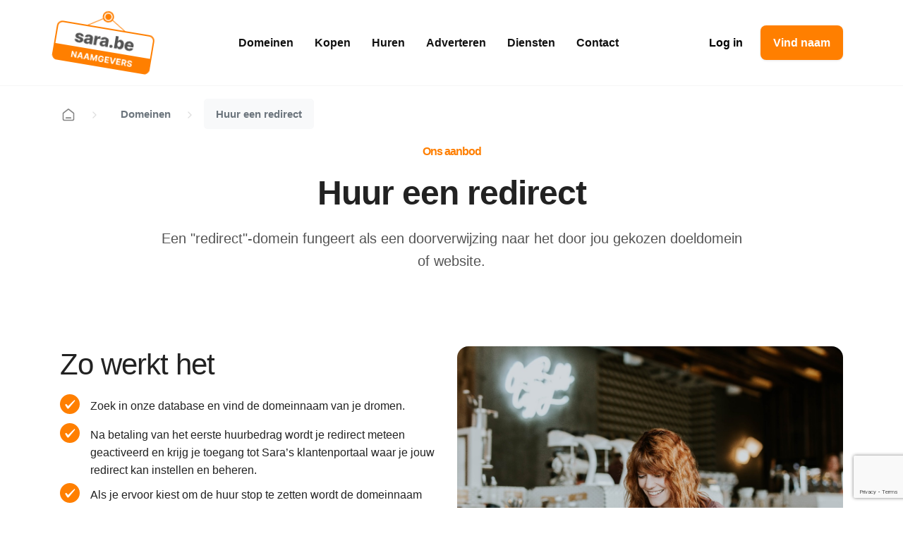

--- FILE ---
content_type: text/html; charset=UTF-8
request_url: https://sara.be/huur-een-redirect
body_size: 9780
content:
<!DOCTYPE html>
<html lang="nl-BE" data-scroll="0">

<head>
	<meta charset="utf-8">
	<meta http-equiv="x-ua-compatible" content="ie=edge">
	<meta name="viewport" content="width=device-width, initial-scale=1">

	<title>
		Sara  - Huur een redirect
	</title>

	<!-- Meta Info -->
	<meta name="description" content="">
	<meta name="csrf-token" content="3acxcQ426gLK3tsCIdTTX4bNedpegqJbvXoXULSU" />

	<!-- Favicon -->
	<link rel="icon" href="https://sara.be/sara/img/favicon.ico">
<link rel="manifest" href="https://sara.be/manifest.json">
	
	<!-- Google Tag Manager -->
		<script>(function(w,d,s,l,i){w[l]=w[l]||[];w[l].push({'gtm.start':
		new Date().getTime(),event:'gtm.js'});var f=d.getElementsByTagName(s)[0],
		j=d.createElement(s),dl=l!='dataLayer'?'&l='+l:'';j.async=true;j.src=
		'https://www.googletagmanager.com/gtm.js?id='+i+dl;f.parentNode.insertBefore(j,f);
		})(window,document,'script','dataLayer','GTM-MRJKLXDQ');</script>
	<!-- End Google Tag Manager -->

	<!-- Vendor CSS Files -->
	<link rel="stylesheet" type="text/css" href="https://code.jquery.com/ui/1.14.0/themes/base/jquery-ui.css">
	<link href="https://sara.be/vendor/animate.css/animate.min.css" rel="stylesheet">
	<link href="https://sara.be/vendor/font-awesome/css/all.min.css" rel="stylesheet">
	<link href="https://sara.be/vendor/ionicons/css/ionicons.min.css" rel="stylesheet">
	<link href="https://sara.be/vendor/venobox/venobox.css" rel="stylesheet">
	<link href="https://sara.be/vendor/owl.carousel/assets/owl.carousel.min.css" rel="stylesheet">
	<link href="https://unpkg.com/aos@2.3.1/dist/aos.css" rel="stylesheet">
	<link rel="stylesheet" href="https://unpkg.com/lenis@1.1.13/dist/lenis.css">
	<!-- Bootstrap CSS -->
	<link href="https://cdn.jsdelivr.net/npm/bootstrap@5.3.0/dist/css/bootstrap.min.css" rel="stylesheet">
	<!-- Fix modal visibility conflicts -->
	<style>
		.modal.fade.show {
			visibility: visible !important;
			display: block !important;
		}
		.modal.fade .modal-dialog {
			visibility: visible !important;
			transform: translate(0, 0) !important;
		}
		.modal.fade .modal-content {
			opacity: 1 !important;
			transform: none !important;
		}
		/* Ensure modal has proper z-index */
		.modal {
			z-index: 1055 !important;
		}
		.modal-backdrop {
			z-index: 1050 !important;
		}
	</style>
	<script type="text/javascript" src="https://maps.googleapis.com/maps/api/js?key=AIzaSyCBfpWBXigCq8b5I6kM5w7RJuTi-pRpKwc&libraries=places"></script>
	

	<!-- Template Main CSS File -->  
	<link href="https://sara.be/sara/css/base.css?v=2.1" rel="stylesheet">

	<!-- =======================================================
	* Template Name: Rapid - v2.0.0
	* Template URL: https://bootstrapmade.com/rapid-multipurpose-bootstrap-business-template/
	* Author: BootstrapMade.com
	* License: https://bootstrapmade.com/license/
	======================================================== -->
	
	
</head>

<body>
	<!-- Google Tag Manager (noscript) -->
		<noscript><iframe src="https://www.googletagmanager.com/ns.html?id=GTM-MRJKLXDQ"
		height="0" width="0" style="display:none;visibility:hidden"></iframe></noscript>
	<!-- End Google Tag Manager (noscript) -->

	<script nonce="8tjNGPWszjc0OPtJ3BMBh8qQjSzFZsSI">
			var reCaptchaSiteKey = '6LcNcecUAAAAAJ4EWWLNlVFKzwGWSEJDao97krDd';
	</script>

<script nonce="8tjNGPWszjc0OPtJ3BMBh8qQjSzFZsSI" src="https://www.google.com/recaptcha/api.js?hl=&render=6LcNcecUAAAAAJ4EWWLNlVFKzwGWSEJDao97krDd"></script>

	
	
	<div class="loading">
		<img src="https://sara.be/sara/img/sara-preloader-1-transparent-64x64.gif" alt="">
	</div>

		<div class="progress-bar"></div>

	<div class="s-wrap" id="app">
		 <div class="style-default">
    <!-- header -->
<section class="style-default  sara-header-section  d-none d-lg-block " style="section style-default">
    <header id="header" class="s-header s-header-1 style-default" data-aos="fade-down" data-aos-delay="50">
    <div class="container mt-0 pt-0 mb-0 pb-0 px-4">
        <div class="d-flex align-items-center " id="">
                            <div id="" class="widget logo-widget swing-image">
	<div class="logo float-left">
    <a  href="/"  class="scrollto text-uppercase mr-3">
        <figure>
                            <img class="swing" src="https://sara.be/sara/img/logo-sara.svg" title=" logo "/>
                    </figure>
    </a>
    <span class="tagline"></span>
</div> 
	</div>

                            <div id="" class="widget navigation-widget main-menu w-100">
	<nav>
                <div class="mega-menu-list-wrapper" id="navbarSupportedContent">
            <ul class="mega-menu-list">
                                <!-- todo: create systemnames for menu items so this can be used -->
                    <li class="mega-menu-list-item" data-megaMenu="#mega-menu-domeinen"><a href="https://sara.be/domeinen">Domeinen</a></li>
                                <!-- todo: create systemnames for menu items so this can be used -->
                    <li class="mega-menu-list-item" data-megaMenu="#mega-menu-kopen"><a href="#">Kopen</a></li>
                                <!-- todo: create systemnames for menu items so this can be used -->
                    <li class="mega-menu-list-item" data-megaMenu="#mega-menu-huren"><a href="#">Huren</a></li>
                                <!-- todo: create systemnames for menu items so this can be used -->
                    <li class="mega-menu-list-item" data-megaMenu="#mega-menu-adverteren"><a href="#">Adverteren</a></li>
                                <!-- todo: create systemnames for menu items so this can be used -->
                    <li class="mega-menu-list-item" data-megaMenu="#mega-menu-diensten"><a href="https://sara.be/diensten">Diensten</a></li>
                                <!-- todo: create systemnames for menu items so this can be used -->
                    <li class="mega-menu-list-item" data-megaMenu="#mega-menu-contact"><a href="https://sara.be/contact">Contact</a></li>
                            </ul>
        </div>
    </nav>
	</div>

                            <div id="" class="widget login-widget ms-auto">
	
			<a class="nav-link login-btn" 
	    style="cursor: pointer" 
	    data-bs-toggle="modal" 
	    data-bs-target="#loginModal">
	        Log&nbsp;in
	    </a>
		
	</div>

                            <div id="" class="widget button-widget btn-primary">
	
	<a href="/domeinen">
									<span class="button-text">Vind naam</span>
			</a>

	</div>

                    </div>
            <div class="row mega-menu " id="mega-menu-kopen">
                            <div id="" class="widget navigation-widget col-md-6">
	<nav>
    <ul class="d-flex justify-content-center">
        
                    <li class="p-4 menu-item-koop-een-domein">
                <a  href="https://sara.be/koop-een-domein">
                    Koop een domein
                                            <span class="link-menu-description">De aankoop van de juiste domeinnaam kan een geweldig marketinginstrument zijn voor jezelf en jouw bedrijf.</span>
                                    </a>
            </li>
                    <li class="p-4 menu-item-huurkoop-een-domein">
                <a  href="https://sara.be/huurkoop-een-domein">
                    Huurkoop een domein
                                            <span class="link-menu-description">Spreid de aankoopkost van een domein met Sara’s huurkoop-optie.</span>
                                    </a>
            </li>
                    <li class="p-4 menu-item-koop-een-website-voor-je-domein">
                <a  href="https://sara.be/koop-een-website">
                    Koop een website voor je domein
                                            <span class="link-menu-description">Met onze AI-websitebouwer kan je na de huur of aankoop van een domein in slechts een paar kliks een unieke online aanwezigheid creëren.</span>
                                    </a>
            </li>
                </ul>
</nav>
	</div>

                            <div id="" class="widget posts-widget col-md-6">
	    
    <ul class="posts-list">
                                <li class="post-item nr-0 even"><article>
        <img src="https://sara.be/storage/uploads/sarabe-domainbroker/media/2024/02/JnBM9pn5TzQM6LN7aHkH8wNMKcihU0pe4MZuVh9R.jpg"/>
        <h5 class="post-title mt-5">Domeinen kopen: een uitgebreide gids</h5>
        <div class="post-info">
            <p>
                Lorem ipsum dolor sit amet consectetur. Volutpat libero mauris elit sed facilisis maecenas.
            </p>

            <a href="/article/domeinen-kopen-een-uitgebreide-gids">
                Read more
            </a>
        </div>
    </article></li>            </ul>

    
	</div>


                    </div>
            <div class="row mega-menu " id="mega-menu-huren">
                            <div id="" class="widget navigation-widget col-md-6">
	<nav>
    <ul class="d-flex justify-content-center">
        
                    <li class="p-4 menu-item-huur-een-domein">
                <a  href="https://sara.be/huur-een-domein">
                    Huur een domein
                                            <span class="link-menu-description">Je kan een gehuurd domein volledig gebruiken, zonder dat je er eigenaar van wordt.</span>
                                    </a>
            </li>
                    <li class="p-4 menu-item-huur-een-domein-redirect">
                <a  href="https://sara.be/huur-een-redirect">
                    Huur een domein redirect
                                            <span class="link-menu-description">Dit type domein fungeert als een doorverwijzing naar een door jou gekozen website.</span>
                                    </a>
            </li>
                </ul>
</nav>
	</div>

                            <div id="" class="widget posts-widget col-md-6">
	    
    <ul class="posts-list">
                                <li class="post-item nr-0 even"><article>
        <img src="https://sara.be/storage/uploads/sarabe-domainbroker/media/2024/02/zOElUTj87VFRryazFC6HFNoXSiXXcb9buhb0n7vJ.png"/>
        <h5 class="post-title mt-5">Alles wat je moet weten over het huren van een domein</h5>
        <div class="post-info">
            <p>
                Lorem ipsum dolor sit amet consectetur. Volutpat libero mauris elit sed facilisis maecenas.
            </p>

            <a href="/article/alles-wat-je-moet-weten-over-het-huren-van-een-domein">
                Read more
            </a>
        </div>
    </article></li>            </ul>

    
	</div>


                    </div>
            <div class="row mega-menu " id="mega-menu-adverteren">
                            <div id="" class="widget navigation-widget col-md-6">
	<nav>
    <ul class="d-flex justify-content-center">
        
                    <li class="p-4 menu-item-plaats-een-advertentie-op-een-domein">
                <a  href="https://sara.be/adverteer-op-een-domein">
                    Plaats een advertentie op een domein
                                            <span class="link-menu-description">Lorem ipsum dolor sit amet consectetur.</span>
                                    </a>
            </li>
                    <li class="p-4 menu-item-plaats-een-blog-item-op-een-domein">
                <a  href="#">
                    Plaats een blog item op een domein
                                            <span class="link-menu-description">Lorem ipsum dolor sit amet consectetur.</span>
                                    </a>
            </li>
                </ul>
</nav>
	</div>

                            <div id="" class="widget posts-widget col-md-6">
	    
    <ul class="posts-list">
                                <li class="post-item nr-0 even"><article>
        <img src="https://sara.be/storage/uploads/sarabe-domainbroker/media/2024/02/HmYfAd92Zf0CD482fggmRrKyXr6zxfFg2FmWTFdn.jpg"/>
        <h5 class="post-title mt-5">Waarom adverteren op een domein?</h5>
        <div class="post-info">
            <p>
                Lorem ipsum dolor sit amet consectetur. Volutpat libero mauris elit sed facilisis maecenas.
            </p>

            <a href="/article/waarom-adverteren-op-een-domein">
                Read more
            </a>
        </div>
    </article></li>            </ul>

    
	</div>


                    </div>
            <div class="row mega-menu " id="mega-menu-diensten">
                            <div id="" class="widget navigation-widget col-md-6">
	<nav>
    <ul class="d-flex justify-content-center">
        
                    <li class="p-4 menu-item-content-creatie">
                <a  href="https://sara.be/content-creatie">
                    Content creatie
                                            <span class="link-menu-description">Lorem ipsum dolor sit amet consectetur.</span>
                                    </a>
            </li>
                    <li class="p-4 menu-item-fotografie">
                <a  href="https://sara.be/fotografie">
                    Fotografie
                                            <span class="link-menu-description">Lorem ipsum dolor sit amet consectetur.</span>
                                    </a>
            </li>
                    <li class="p-4 menu-item-videografie">
                <a  href="https://sara.be/videografie">
                    Videografie
                                            <span class="link-menu-description">Lorem ipsum dolor sit amet consectetur.</span>
                                    </a>
            </li>
                    <li class="p-4 menu-item-online-marketing">
                <a  href="https://sara.be/online-marketing">
                    Online marketing
                                            <span class="link-menu-description">Lorem ipsum dolor sit amet consectetur.</span>
                                    </a>
            </li>
                    <li class="p-4 menu-item-aangepast-logo">
                <a  href="https://sara.be/logo-design">
                    Aangepast logo
                                            <span class="link-menu-description">Lorem ipsum dolor sit amet consectetur.</span>
                                    </a>
            </li>
                </ul>
</nav>
	</div>

                            <div id="" class="widget posts-widget col-md-6">
	    
    <ul class="posts-list">
                                <li class="post-item nr-0 even"><article>
        <img src="https://sara.be/storage/uploads/sarabe-domainbroker/media/2024/02/ES7c8ftc9OXoyo2FyL5cbWHPaDGtIRMHKEWQ36Ri.png"/>
        <h5 class="post-title mt-5">Extra diensten</h5>
        <div class="post-info">
            <p>
                Of je nu content, videomateriaal, foto&#039;s, een logo of een online marketingstrategie nodig hebt, wij staan ​​voor je klaar.
            </p>

            <a href="/article/extra-diensten">
                Read more
            </a>
        </div>
    </article></li>            </ul>

    
	</div>


                    </div>
        <div class="mobile-nav-overly"></div>
</header>
</section>


    <!-- header -->
<section class="style-default  sara-mobile-header-section  d-block d-lg-none " style="section style-default">
    <header id="header" class="s-header s-header-1 style-default" data-aos="fade-down" data-aos-delay="50">
    <div class="container mt-0 pt-0 mb-0 pb-0 px-4">
        <div class="d-flex align-items-center " id="">
                            <div id="" class="widget logo-widget swing-image">
	<div class="logo float-left">
    <a  href="/"  class="scrollto text-uppercase mr-3">
        <figure>
                            <img class="swing" src="https://sara.be/sara/img/logo-sara.svg" title=" logo "/>
                    </figure>
    </a>
    <span class="tagline"></span>
</div> 
	</div>

                            <div id="" class="widget login-widget ms-auto">
	
			<a class="nav-link login-btn" 
	    style="cursor: pointer" 
	    data-bs-toggle="modal" 
	    data-bs-target="#loginModal">
	        Log&nbsp;in
	    </a>
		
	</div>

                            <div id="" class="widget button-widget btn-primary d-none d-sm-block">
	
	<a href="/domeinen">
									<span class="button-text">Vind naam</span>
			</a>

	</div>

                            <div id="" class="widget navigation-widget ">
	
	<button class="btn hamburger-button m-0" type="button" data-bs-toggle="offcanvas" data-bs-target="#sidebar-menu" aria-controls="sidebar-menu">
		<img src="/sara/img/btn-menu.svg">
	</button>

	<div class="offcanvas offcanvas-start" tabindex="-1" id="sidebar-menu" aria-labelledby="sidebar-menu">
		<div class="offcanvas-header">
			<h5></h5>
				<button type="button" class="btn-close" data-bs-dismiss="offcanvas" aria-label="Close"></button>
		</div> 
		<div class="offcanvas-body">
							<ul>
											<li class="menu-item menu-parent-item">
							<a href="#">Kopen</a>
															<ul class="child-menu">
																			<li class="menu-item">
											<a href="https://sara.be/koop-een-domein">Koop een domein</a>
										</li>										
																			<li class="menu-item">
											<a href="https://sara.be/huurkoop-een-domein">Huurkoop een domein</a>
										</li>										
																			<li class="menu-item">
											<a href="https://sara.be/koop-een-website">Koop een website voor je domein</a>
										</li>										
																	</ul>
													</li>
											<li class="menu-item">
							<a href="https://sara.be">Home</a>
													</li>
											<li class="menu-item">
							<a href="https://sara.be/contact">Contact</a>
													</li>
											<li class="menu-item menu-parent-item">
							<a href="#">Diensten</a>
															<ul class="child-menu">
																			<li class="menu-item">
											<a href="https://sara.be/content-creatie">Content creatie</a>
										</li>										
																			<li class="menu-item">
											<a href="https://sara.be/fotografie">Fotografie</a>
										</li>										
																			<li class="menu-item">
											<a href="https://sara.be/videografie">Videografie</a>
										</li>										
																			<li class="menu-item">
											<a href="https://sara.be/online-marketing">Online marketing</a>
										</li>										
																			<li class="menu-item">
											<a href="https://sara.be/logo-design">Aangepast logo</a>
										</li>										
																	</ul>
													</li>
											<li class="menu-item menu-parent-item">
							<a href="#">Adverteren</a>
															<ul class="child-menu">
																			<li class="menu-item">
											<a href="https://sara.be/adverteer-op-een-domein">Plaats een advertentie op een domein</a>
										</li>										
																			<li class="menu-item">
											<a href="#">Plaats een blog item op een domein</a>
										</li>										
																	</ul>
													</li>
											<li class="menu-item menu-parent-item current-page">
							<a href="#">Huren</a>
															<ul class="child-menu">
																			<li class="menu-item">
											<a href="https://sara.be/huur-een-domein">Huur een domein</a>
										</li>										
																			<li class="menu-item current-page">
											<a href="https://sara.be/huur-een-redirect">Huur een domein redirect</a>
										</li>										
																	</ul>
													</li>
											<li class="menu-item">
							<a href="https://sara.be/domeinen">Domeinen</a>
													</li>
									</ul>
			
		</div>

	</div>

	</div>

                    </div>
        <div class="mobile-nav-overly"></div>
</header>
</section>


    <section class="style-default container">            
        <div class="section-groups">
                            <div class="breadcrumbs widget-group" id="" data-aos="fade-down" data-aos-delay="50">
                                            <div id="" class="widget breadcrumbs-widget ">
	<div class="float-left">
                <div class="crumb float-left d-inline-block py-2 pe-3 first pe-0">
         
        <a href="https://sara.be"  target="_self"                  class="text-decoration-none button text-secondary px-4 py-1 me-0 rounded-3 bg-transparent border-white"
        >
                            <img title="Home" src="https://sara.be/Themes/sara/assets/img/home-icon.svg"/>
                     </a>   
                <span class="button bg-transparent border-white d-inline-block px-0 py-0 me-0" style="cursor:default;">
            <img title="chevron right" src="https://sara.be/Themes/sara/assets/img/chevron-right.svg" class="pb-2"/>
        </span>
         
    </div>
                <div class="crumb float-left d-inline-block py-2 pe-3">
         
        <a href="/domeinen"  target="_self"                  class="text-decoration-none button text-secondary px-4 py-1 me-0 rounded-3 bg-transparent border-white"
        >
                            Domeinen
                     </a>   
                <span class="button bg-transparent border-white d-inline-block px-0 py-0 me-0" style="cursor:default;">
            <img title="chevron right" src="https://sara.be/Themes/sara/assets/img/chevron-right.svg" class="pb-2"/>
        </span>
         
    </div>
                <div class="crumb float-left d-inline-block py-2 pe-3 last">
         
        <span style="cursor:default;"         class="text-decoration-none button text-secondary px-4 py-1 me-0 rounded-3 bg-light border-light"
        >
                            Huur een redirect
                     </span>   
         
    </div>
        </div> 
	</div>

                                    </div>
                    </div>
    </section>

    <section class="style-default container">            
        <div class="section-groups row sara-buy-section">
                            <div class="row mb-5 widget-group" id="" data-aos="fade-down" data-aos-delay="50">
                                            <div id="" class="widget text-widget text-center w-75 mx-auto page-header">
	
	<h3>Ons aanbod</h3>

<h1>Huur een redirect</h1>

<p>Een &quot;redirect&quot;-domein fungeert als een doorverwijzing naar het door jou gekozen doeldomein of website.</p>
	</div>

                                    </div>
                            <div class="row how-it-works widget-group" id="" data-aos="fade-down" data-aos-delay="50">
                                            <div id="" class="widget text-widget bullet-checkmark col-md-6 order-1 order-md-0">
	
	<h2>Zo werkt het</h2>

<ul>
	<li>Zoek in onze database en vind de domeinnaam van je dromen.</li>
	<li>Na betaling van het eerste huurbedrag wordt je redirect meteen geactiveerd en krijg je toegang tot Sara&rsquo;s klantenportaal waar je jouw redirect kan instellen en beheren.</li>
	<li>Als je ervoor kiest om de huur stop te zetten wordt de domeinnaam opnieuw aan Sara overgedragen en word je ontheven van jouw huurcontract.</li>
</ul>

<div class="primary-button"><a href="#">Vind een naam</a></div>

<div class="secondary-button"><a href="#">Meer info</a></div>
	</div>

                                            <div id="" class="widget featured-image-widget col-md-6 order-0 order-md-1 mb-5">
	
	<img width="100%" src="https://sara.be/storage/uploads/sarabe-domainbroker/media/2024/02/FwKZ1N54UyKg4cPcC6IYbGhIL03p1HdLnPIupoSY.jpg">

	</div>

                                    </div>
                            <div class="row widget-group" id="" data-aos="fade-down" data-aos-delay="50">
                                            <div id="" class="widget divider-widget ">
	
	<div class="text-center" style="margin: 100px 0;">
					<img src="/sara/img/divider.svg">
		 
	</div>

	</div>

                                    </div>
                            <div class="row text-center mb-5 widget-group" id="" data-aos="fade-down" data-aos-delay="50">
                                            <div id="" class="widget text-widget ">
	
	<h2>Vaak gestelde vragen</h2>

<p>Het snelste antwoord op jouw vragen vind je hieronder</p>
	</div>

                                            <div id="" class="widget faqs-widget col-lg-6 mx-auto">
	
	<div class="faqs-wrapper">

		<div class="accordion faqs" id="accordion_faq">
												<div class="accordion-item faq">
						<h3 class="accordion-header faq-title">
							<button class="accordion-button collapsed" type="button" data-bs-toggle="collapse" data-bs-target="#lorem-ipsum-dolor-sit-amet-consectetu" aria-expanded="true" aria-controls="lorem-ipsum-dolor-sit-amet-consectetu">
								Lorem ipsum dolor sit amet consectetu? (huren)
							</button>
						</h3>
						<div id="lorem-ipsum-dolor-sit-amet-consectetu" class="accordion-collapse collapse" data-bs-parent="#accordion_faq">
							<div class="accordion-body faq-content">
								<p>Lorem ipsum dolor sit amet consectetur. Iaculis euismod non velit sed. Amet lectus viverra vel dui fringilla massa. Urna non dignissim eget viverra adipiscing.</p>
							</div>
						</div>
					</div>
												</div>
	</div>

	</div>

                                    </div>
                            <div class="row text-center background-color-grey widget-group" id="" data-aos="fade-down" data-aos-delay="50">
                                            <div id="" class="widget image-widget ">
	<div class="image">
    
    <!-- <a class="text-secondary text-decoration-none" href="/"> -->
        <img alt="" src="/sara/img/avatar_group.png"/>
    <!-- </a> -->
    
</div>
	</div>

                                            <div id="" class="widget text-widget my-5">
	
	<p><strong>Heb je nog vragen?</strong><br />
Praat met een Sara.be domein expert om antwoord te krijgen op jouw vragen.</p>
	</div>

                                            <div id="" class="widget button-widget btn-primary d-block">
	
	<a href="#">
									<span class="button-text">Neem contact met ons op</span>
			</a>

	</div>

                                    </div>
                    </div>
    </section>

    <!-- header -->

<section class="style-default  footer-section container " style="section style-default">
        <footer class="style-default" data-aos="fade-down" data-aos-delay="50">
        <div class="row">
            <div class="col-md-3 " id="">
                            <div id="" class="widget logo-widget swing-image">
	<div class="logo float-left">
    <a  href="/"  class="scrollto text-uppercase mr-3">
        <figure>
                            <img class="swing" src="https://sara.be/sara/img/logo-sara.svg" title=" logo "/>
                    </figure>
    </a>
    <span class="tagline"></span>
</div> 
	</div>

                            <div id="" class="widget text-widget ">
	
	<p>Sara.be is d&eacute; domeinmarktplaats voor het vinden, kopen en huren van de perfecte domeinennaam voor start-ups, bootstrappers, founders, marketeers, ondernemers en vernieuwers.</p>
	</div>

                    </div>
            <div class="col-md-9 " id="">
                            <div id="" class="widget navigation-widget ">
		<nav class="row justify-content-between text-center text-sm-start">
	    	    	    		    		<div class="footer-column col-lg-3 col-sm-6" id="footer-menu-domeinen"> 
	    			<ul>
	    				<li class="parent">
	    					Domeinen
	    				</li>
			        				        		<li class="my-4">
			        			<a href="https://sara.be/koop-een-website">Koop een website</a>
			        		</li>
			        				        		<li class="my-4">
			        			<a href="https://sara.be/adverteer-op-een-domein">Adverteer op een domein</a>
			        		</li>
			        				        		<li class="my-4">
			        			<a href="https://sara.be/huur-een-redirect">Huur een redirect</a>
			        		</li>
			        				        		<li class="my-4">
			        			<a href="https://sara.be/huur-een-domein">Huur een domein</a>
			        		</li>
			        				        		<li class="my-4">
			        			<a href="https://sara.be/huurkoop-een-domein">Neem een optie</a>
			        		</li>
			        				        		<li class="my-4">
			        			<a href="https://sara.be/koop-een-domein">Koop een domein</a>
			        		</li>
			        				        		<li class="my-4">
			        			<a href="#">Catalogus</a>
			        		</li>
			        			        	</ul>
		        </div>
	        	    		<div class="footer-column col-lg-3 col-sm-6" id="footer-menu-extra-diensten"> 
	    			<ul>
	    				<li class="parent">
	    					Extra diensten
	    				</li>
			        				        		<li class="my-4">
			        			<a href="https://sara.be/content-creatie">Content creatie</a>
			        		</li>
			        				        		<li class="my-4">
			        			<a href="https://sara.be/fotografie">Fotografie</a>
			        		</li>
			        				        		<li class="my-4">
			        			<a href="https://sara.be/online-marketing">Online marketing</a>
			        		</li>
			        				        		<li class="my-4">
			        			<a href="https://sara.be/logo-design">Logo design</a>
			        		</li>
			        				        		<li class="my-4">
			        			<a href="https://sara.be/videografie">Videografie</a>
			        		</li>
			        			        	</ul>
		        </div>
	        	    		<div class="footer-column col-lg-3 col-sm-6" id="footer-menu-bedrijf"> 
	    			<ul>
	    				<li class="parent">
	    					Bedrijf
	    				</li>
			        				        		<li class="my-4">
			        			<a href="https://sara.be">Home</a>
			        		</li>
			        				        		<li class="my-4">
			        			<a href="https://sara.be/over-sara-be">Over ons</a>
			        		</li>
			        				        		<li class="my-4">
			        			<a href="#">Klanten</a>
			        		</li>
			        				        		<li class="my-4">
			        			<a href="https://sara.be/contact">Contact</a>
			        		</li>
			        				        		<li class="my-4">
			        			<a href="https://sara.be/helpcentrum">Helpcentrum</a>
			        		</li>
			        			        	</ul>
		        </div>
	        	    	</nav>
	</div>

                    </div>
            <div class="d-flex flex-md-row flex-column justify-content-between sub-footer " id="">
                            <div id="" class="widget text-widget ">
	
	<p>&copy; 2024 Sara.be</p>
	</div>

                            <div id="" class="widget navigation-widget ">
	<nav>
    <ul class="d-flex justify-content-center">
        
                    <li class="p-4 menu-item-jouw-privacy">
                <a  href="https://sara.be/jouw-privacy">
                    Jouw privacy
                                    </a>
            </li>
                    <li class="p-4 menu-item-cookie-instellingen">
                <a  href="https://sara.be/cookie-instellingen">
                    Cookie instellingen
                                    </a>
            </li>
                    <li class="p-4 menu-item-gebruiksvoorwaarden">
                <a  href="https://sara.be/gebruiksvoorwaarden">
                    Gebruiksvoorwaarden
                                    </a>
            </li>
                </ul>
</nav>
	</div>

                            <flash-message class="messages"></flash-message>
<sessionmessages :messages="[]"></sessionmessages                            <div id="" class="widget cookie-consent-advanced-widget ">
	
<div class="navigation-widget">
<ul><li><a href="javascript:void(0)" class="js-lcc-settings-toggle">Je voorkeuren aanpassen</a></li></ul>
</div>

<div role="dialog" aria-labelledby="lcc-modal-alert-label" aria-describedby="lcc-modal-alert-desc" aria-modal="true"
     class="lcc-modal lcc-modal--alert js-lcc-modal js-lcc-modal-alert" style="display: none;"
     data-cookie-key=""
     data-cookie-value-analytics=""
     data-cookie-value-marketing=""
     data-cookie-value-both=""
     data-cookie-value-none=""
     data-cookie-expiration-days=""
     data-gtm-event=""
     data-ignored-paths=""
     data-session-domain=""
>
    <div class="lcc-modal__content">
        <h2 id="lcc-modal-alert-label" class="lcc-modal__title">
            Deze website gebruikt cookies        </h2>
        <p id="lcc-modal-alert-desc" class="lcc-text">
            Door op "Alle cookies aanvaarden" te klikken ga je akkoord met het opslaan van onze cookies op je computer. Zo kunnen we een betere gebruikservaring bieden, en het laat ons toe om het gebruik van de website te analyseren. Door op "Je voorkeuren aanpassen" te klikken kan je kiezen welke cookies je toelaat. Enkel de essentiële cookies zijn noodzakelijk voor de goede werking van de website en kan je niet weigeren.
        </p>
    </div>
    <div class="lcc-modal__actions">
        <button type="button" class="lcc-button js-lcc-accept">
            Alle cookies aanvaarden        </button>
        <button type="button" class="lcc-button js-lcc-essentials">
            Enkel essentiële cookies aanvaarden        </button>
        <button type="button" class="lcc-button lcc-button--ghost js-lcc-settings-toggle">
            Je voorkeuren aanpassen        </button>
    </div>
</div>

<div role="dialog" aria-labelledby="lcc-modal-settings-label" aria-describedby="lcc-modal-settings-desc"
     aria-modal="true" class="lcc-modal lcc-modal--settings js-lcc-modal js-lcc-modal-settings" style="display: none;">
    <button class="lcc-modal__close js-lcc-settings-toggle" type="button">
        <span class="lcc-u-sr-only">
            Sluiten        </span>
        &times;
    </button>
    <div class="lcc-modal__content">
        <div class="lcc-modal__content">
            <h2 id="lcc-modal-settings-label" class="lcc-modal__title">
                Cookievoorkeuren            </h2>
            <p id="lcc-modal-settings-desc" class="lcc-text">
                Onze website bewaart vier soorten cookies. Je kan zelf op elk moment kiezen welke je aanvaardt en welke niet. Meer informatie over wat cookies zijn en welke types cookies we verzamelen kan je lezen in ons <a href="https://sara.be/cookie-instellingen" target="_blank" >cookiebeleid</a>.
            </p>
            <div class="lcc-modal__section lcc-u-text-center">
                <button type="button" class="lcc-button js-lcc-accept">
                    Alle cookies aanvaarden                </button>
            </div>
            <div class="lcc-modal__section">
                <label for="lcc-checkbox-essential" class="lcc-label">
                    <input type="checkbox" id="lcc-checkbox-essential" disabled="disabled" checked="checked">
                    <span>Essentiële cookies</span>
                </label>
                <p class="lcc-text">
                    zijn om technische redenen noodzakelijk voor de goede werking. Zonder deze cookies zou het kunnen dat de website niet naar behoren functioneert.                </p>
            </div>
            <div class="lcc-modal__section">
                <label for="lcc-checkbox-functional" class="lcc-label">
                    <input type="checkbox" id="lcc-checkbox-functional" disabled="disabled" checked="checked">
                    <span>Functionele cookies</span>
                </label>
                <p class="lcc-text">
                    zijn noodzakelijk voor bepaalde functies op de website. Zonder deze cookies kunnen sommige onderdelen onbruikbaar worden.                </p>
            </div>
            <div class="lcc-modal__section">
                <label for="lcc-checkbox-analytics" class="lcc-label">
                    <input type="checkbox" id="lcc-checkbox-analytics">
                    <span>Analytische cookies</span>
                </label>
                <p class="lcc-text">
                    laten ons toe om het gebruik van de website te analyseren en de bezoekerservaring te verbeteren.                </p>
            </div>
            <div class="lcc-modal__section">
                <label for="lcc-checkbox-marketing" class="lcc-label">
                    <input type="checkbox" id="lcc-checkbox-marketing">
                    <span>Marketingcookies</span>
                </label>
                <p class="lcc-text">
                    hebben als doel je ervaring te personaliseren en je relevante inhoud en aanbiedingen te sturen op deze en andere websites.                </p>
            </div>
        </div>
    </div>
    <div class="lcc-modal__actions lcc-modal__actions-center">
        <button type="button" class="lcc-button js-lcc-settings-save">
            Mijn keuze bewaren        </button>
    </div>
</div>

<div class="lcc-backdrop js-lcc-backdrop" style="display: none;"></div>

	</div>

                    </div>
            </div>
        <!-- moved to widget <flash-message class="messages"></flash-message> -->
    </footer>
</section>


</div>


	</div>

	
		<!-- <div class="modal fade back" id="loginModal" tabindex="-1" role="dialog" aria-labelledby="loginModal" aria-hidden="true"> -->
<div class="modal fade" id="loginModal" tabindex="-1" aria-labelledby="loginModal" aria-hidden="true">
    <div class="modal-dialog" role="document">
        <div class="modal-content">
            <div class="modal-header">
                <div class="row w-100 align-items-center">
                    <h5 class="modal-title col-6 text-light">Inloggen</h5> 
                                        <button type="button" class="btn btn-close close text-light col-1" data-bs-dismiss="modal">
                        <span aria-hidden="true">×</span>
                    </button>
                </div>
                
            </div>
            <div class="modal-body">
                <div class="row justify-content-center">
                    <div class="col-12 p-4">
                        <form class="col-md-12 p-t-10" role="form" method="POST" action="https://sara.be/login">
                            <input type="hidden" name="_token" value="3acxcQ426gLK3tsCIdTTX4bNedpegqJbvXoXULSU" autocomplete="off">
                            <div id="my_name_0gHyHDJYEq8Y7hqC_wrap"  style="display: none" aria-hidden="true">
        <input id="my_name_0gHyHDJYEq8Y7hqC"
               name="my_name_0gHyHDJYEq8Y7hqC"
               type="text"
               value=""
                              autocomplete="nope"
               tabindex="-1">
        <input name="valid_from"
               type="text"
               value="[base64]"
                              autocomplete="off"
               tabindex="-1">
    </div>
                            <input type="hidden" name="g-recaptcha-response" id="g-recaptcha-response-696db6e53a80c"><script nonce='8tjNGPWszjc0OPtJ3BMBh8qQjSzFZsSI'>
  grecaptcha.ready(function() {
      grecaptcha.execute('6LcNcecUAAAAAJ4EWWLNlVFKzwGWSEJDao97krDd', {action: 'login'}).then(function(token) {
         document.getElementById('g-recaptcha-response-696db6e53a80c').value = token;
      });
  });
  </script>
                            <div class="form-group mb-4">
                                <label class="control-label d-none" for="email">E-mailadres</label>
                                <div class="input-group">
                                    <span class="input-group-text"><i class="fa-solid fa-envelope"></i></span>
                                    <input style="text-indent: 2rem;" placeholder="E-mailadres" type="text" class="form-control pt-4 pb-4 pl-5 pr-4 mb-0" name="email" value="" id="email-modal">

                                                                    </div>
                            </div>

                            <div class="form-group mb-4">
                                <label class="control-label d-none" for="password">Wachtwoord</label>

                                <div class="input-group">
                                    <span class="input-group-text"><i class="fa-solid fa-lock"></i></span>
                                    <input style="text-indent: 2rem;" placeholder="Wachtwoord" type="password" class="form-control pt-4 pb-4 pl-5 pr-4 mb-0" name="password" id="password-modal">

                                                                    </div>
                            </div>

                            <label class="form-group mb-4 checkbox d-flex align-items-center">
                                <input id="remember-modal" type="checkbox" name="remember">
                                <span role="button" class="checkmark d-inline-flex me-2" for="remember-modal"></span>
                                <label role="button" class="d-inline-flex" for="remember-modal"> Blijf ingelogd</label>
                            </label>

                            <div class="form-group mb-4 buttons-container">
                                <div>
                                    <button type="submit" class="btn btn-block btn-primary button--primary w-100">
                                        Inloggen
                                    </button>
                                </div>
                            </div>
                                                            <div class="text-center"><a href="https://sara.be/password/reset">Wachtwoord vergeten?</a></div>
                                                    </form>
                                            </div>
                </div>
            </div>
        </div>
    </div>
</div>
	<!-- <div class="modal fade back" id="loginModal" tabindex="-1" role="dialog" aria-labelledby="loginModal" aria-hidden="true"> -->
	<!-- <div class="modal fade back" id="loginModal" tabindex="-1" role="dialog" aria-labelledby="loginModal" aria-hidden="true"> -->
	<!-- <div class="modal fade back" id="loginModal" tabindex="-1" role="dialog" aria-labelledby="loginModal" aria-hidden="true"> -->

	  

	
	<script src="https://sara.be/sara/js/app.js"></script>  

	<script nonce="8tjNGPWszjc0OPtJ3BMBh8qQjSzFZsSI" type="text/javascript">
		$( document ).ready(function() {
				$(".loading").hide();

				$.ajaxSetup({
					headers: {
							'X-CSRF-TOKEN': $('meta[name="csrf-token"]').attr('content')
					}
			});
			
			// Let Bootstrap handle modal initialization naturally
			// Remove any conflicting event handlers
			$('[data-bs-toggle="modal"]').off('click.bs.modal');
		});
	</script>

	<!-- must be loaded here so init is smooth -->
	<!-- Init Animate On Scroll Library -->
	<script nonce="8tjNGPWszjc0OPtJ3BMBh8qQjSzFZsSI" type="text/javascript">
		document.addEventListener("DOMContentLoaded", function() {
			AOS.init({disable: 'mobile'});
		});
	</script>

	<!-- Init Lenis - A performant smooth scroll library -->
    <script nonce="8tjNGPWszjc0OPtJ3BMBh8qQjSzFZsSI" type="text/javascript">
        document.addEventListener("DOMContentLoaded", function() {
            const lenis = new Lenis();
            
            function raf(time) {
                lenis.raf(time);
                requestAnimationFrame(raf);
            }
            
            requestAnimationFrame(raf);
        });
    </script>

  <!-- Vendor JS Files -->
  <script src="//ajax.googleapis.com/ajax/libs/jquery/1.12.0/jquery.min.js"></script>
  <script src="https://code.jquery.com/ui/1.14.0/jquery-ui.min.js" integrity="sha256-Fb0zP4jE3JHqu+IBB9YktLcSjI1Zc6J2b6gTjB0LpoM=" crossorigin="anonymous"></script>
  <script src="https://cdnjs.cloudflare.com/ajax/libs/jqueryui-touch-punch/0.2.3/jquery.ui.touch-punch.min.js" integrity="sha512-0bEtK0USNd96MnO4XhH8jhv3nyRF0eK87pJke6pkYf3cM0uDIhNJy9ltuzqgypoIFXw3JSuiy04tVk4AjpZdZw==" crossorigin="anonymous" referrerpolicy="no-referrer"></script>
  <script src="https://cdnjs.cloudflare.com/ajax/libs/jquery-validate/1.19.1/jquery.validate.min.js"></script>
  <script src="https://cdnjs.cloudflare.com/ajax/libs/jquery-validate/1.19.1/additional-methods.min.js"></script>
  <script src="https://cdnjs.cloudflare.com/ajax/libs/jquery-steps/1.1.0/jquery.steps.min.js"></script>
  <script src="https://sara.be/vendor/jquery.easing/jquery.easing.min.js"></script>
  <script src="https://sara.be/vendor/isotope-layout/isotope.pkgd.min.js"></script>
  <script src="https://sara.be/vendor/counterup/counterup.min.js"></script>
  <script src="https://sara.be/vendor/venobox/venobox.min.js"></script>
  <script src="https://sara.be/vendor/mobile-nav/mobile-nav.js"></script>
  <script src="https://sara.be/vendor/wow/wow.min.js"></script>
  <script src="https://sara.be/vendor/owl.carousel/owl.carousel.min.js"></script>
  <script src="https://sara.be/vendor/waypoints/jquery.waypoints.min.js"></script>
  <script src="https://cdn.jsdelivr.net/npm/typed.js@2.0.11"></script>

	<!-- Bootstrap JavaScript (load after app.js to avoid conflicts) -->
	<script src="https://cdn.jsdelivr.net/npm/bootstrap@5.3.0/dist/js/bootstrap.bundle.min.js"></script>
	
	<!-- must be loaded here so init is smooth -->
	<script src="https://unpkg.com/aos@2.3.1/dist/aos.js"></script>
	<script src="https://unpkg.com/lenis@1.1.16/dist/lenis.min.js"></script>

	<script src="https://sara.be/sara/js/script.js"></script>  

	            <link rel="stylesheet" type="text/css" href="https://sara.be/vendor/cookie-consent/css/cookie-consent.css">
        	    <script src="/storage/basset/mega-menu-f54d52bc.js" ></script>

		
            <script type="text/javascript" src="https://sara.be/vendor/cookie-consent/js/cookie-consent.js"></script>
            
</body>

</html>

--- FILE ---
content_type: text/html; charset=utf-8
request_url: https://www.google.com/recaptcha/api2/anchor?ar=1&k=6LcNcecUAAAAAJ4EWWLNlVFKzwGWSEJDao97krDd&co=aHR0cHM6Ly9zYXJhLmJlOjQ0Mw..&hl=en&v=PoyoqOPhxBO7pBk68S4YbpHZ&size=invisible&anchor-ms=20000&execute-ms=30000&cb=k592p65827h5
body_size: 48688
content:
<!DOCTYPE HTML><html dir="ltr" lang="en"><head><meta http-equiv="Content-Type" content="text/html; charset=UTF-8">
<meta http-equiv="X-UA-Compatible" content="IE=edge">
<title>reCAPTCHA</title>
<style type="text/css">
/* cyrillic-ext */
@font-face {
  font-family: 'Roboto';
  font-style: normal;
  font-weight: 400;
  font-stretch: 100%;
  src: url(//fonts.gstatic.com/s/roboto/v48/KFO7CnqEu92Fr1ME7kSn66aGLdTylUAMa3GUBHMdazTgWw.woff2) format('woff2');
  unicode-range: U+0460-052F, U+1C80-1C8A, U+20B4, U+2DE0-2DFF, U+A640-A69F, U+FE2E-FE2F;
}
/* cyrillic */
@font-face {
  font-family: 'Roboto';
  font-style: normal;
  font-weight: 400;
  font-stretch: 100%;
  src: url(//fonts.gstatic.com/s/roboto/v48/KFO7CnqEu92Fr1ME7kSn66aGLdTylUAMa3iUBHMdazTgWw.woff2) format('woff2');
  unicode-range: U+0301, U+0400-045F, U+0490-0491, U+04B0-04B1, U+2116;
}
/* greek-ext */
@font-face {
  font-family: 'Roboto';
  font-style: normal;
  font-weight: 400;
  font-stretch: 100%;
  src: url(//fonts.gstatic.com/s/roboto/v48/KFO7CnqEu92Fr1ME7kSn66aGLdTylUAMa3CUBHMdazTgWw.woff2) format('woff2');
  unicode-range: U+1F00-1FFF;
}
/* greek */
@font-face {
  font-family: 'Roboto';
  font-style: normal;
  font-weight: 400;
  font-stretch: 100%;
  src: url(//fonts.gstatic.com/s/roboto/v48/KFO7CnqEu92Fr1ME7kSn66aGLdTylUAMa3-UBHMdazTgWw.woff2) format('woff2');
  unicode-range: U+0370-0377, U+037A-037F, U+0384-038A, U+038C, U+038E-03A1, U+03A3-03FF;
}
/* math */
@font-face {
  font-family: 'Roboto';
  font-style: normal;
  font-weight: 400;
  font-stretch: 100%;
  src: url(//fonts.gstatic.com/s/roboto/v48/KFO7CnqEu92Fr1ME7kSn66aGLdTylUAMawCUBHMdazTgWw.woff2) format('woff2');
  unicode-range: U+0302-0303, U+0305, U+0307-0308, U+0310, U+0312, U+0315, U+031A, U+0326-0327, U+032C, U+032F-0330, U+0332-0333, U+0338, U+033A, U+0346, U+034D, U+0391-03A1, U+03A3-03A9, U+03B1-03C9, U+03D1, U+03D5-03D6, U+03F0-03F1, U+03F4-03F5, U+2016-2017, U+2034-2038, U+203C, U+2040, U+2043, U+2047, U+2050, U+2057, U+205F, U+2070-2071, U+2074-208E, U+2090-209C, U+20D0-20DC, U+20E1, U+20E5-20EF, U+2100-2112, U+2114-2115, U+2117-2121, U+2123-214F, U+2190, U+2192, U+2194-21AE, U+21B0-21E5, U+21F1-21F2, U+21F4-2211, U+2213-2214, U+2216-22FF, U+2308-230B, U+2310, U+2319, U+231C-2321, U+2336-237A, U+237C, U+2395, U+239B-23B7, U+23D0, U+23DC-23E1, U+2474-2475, U+25AF, U+25B3, U+25B7, U+25BD, U+25C1, U+25CA, U+25CC, U+25FB, U+266D-266F, U+27C0-27FF, U+2900-2AFF, U+2B0E-2B11, U+2B30-2B4C, U+2BFE, U+3030, U+FF5B, U+FF5D, U+1D400-1D7FF, U+1EE00-1EEFF;
}
/* symbols */
@font-face {
  font-family: 'Roboto';
  font-style: normal;
  font-weight: 400;
  font-stretch: 100%;
  src: url(//fonts.gstatic.com/s/roboto/v48/KFO7CnqEu92Fr1ME7kSn66aGLdTylUAMaxKUBHMdazTgWw.woff2) format('woff2');
  unicode-range: U+0001-000C, U+000E-001F, U+007F-009F, U+20DD-20E0, U+20E2-20E4, U+2150-218F, U+2190, U+2192, U+2194-2199, U+21AF, U+21E6-21F0, U+21F3, U+2218-2219, U+2299, U+22C4-22C6, U+2300-243F, U+2440-244A, U+2460-24FF, U+25A0-27BF, U+2800-28FF, U+2921-2922, U+2981, U+29BF, U+29EB, U+2B00-2BFF, U+4DC0-4DFF, U+FFF9-FFFB, U+10140-1018E, U+10190-1019C, U+101A0, U+101D0-101FD, U+102E0-102FB, U+10E60-10E7E, U+1D2C0-1D2D3, U+1D2E0-1D37F, U+1F000-1F0FF, U+1F100-1F1AD, U+1F1E6-1F1FF, U+1F30D-1F30F, U+1F315, U+1F31C, U+1F31E, U+1F320-1F32C, U+1F336, U+1F378, U+1F37D, U+1F382, U+1F393-1F39F, U+1F3A7-1F3A8, U+1F3AC-1F3AF, U+1F3C2, U+1F3C4-1F3C6, U+1F3CA-1F3CE, U+1F3D4-1F3E0, U+1F3ED, U+1F3F1-1F3F3, U+1F3F5-1F3F7, U+1F408, U+1F415, U+1F41F, U+1F426, U+1F43F, U+1F441-1F442, U+1F444, U+1F446-1F449, U+1F44C-1F44E, U+1F453, U+1F46A, U+1F47D, U+1F4A3, U+1F4B0, U+1F4B3, U+1F4B9, U+1F4BB, U+1F4BF, U+1F4C8-1F4CB, U+1F4D6, U+1F4DA, U+1F4DF, U+1F4E3-1F4E6, U+1F4EA-1F4ED, U+1F4F7, U+1F4F9-1F4FB, U+1F4FD-1F4FE, U+1F503, U+1F507-1F50B, U+1F50D, U+1F512-1F513, U+1F53E-1F54A, U+1F54F-1F5FA, U+1F610, U+1F650-1F67F, U+1F687, U+1F68D, U+1F691, U+1F694, U+1F698, U+1F6AD, U+1F6B2, U+1F6B9-1F6BA, U+1F6BC, U+1F6C6-1F6CF, U+1F6D3-1F6D7, U+1F6E0-1F6EA, U+1F6F0-1F6F3, U+1F6F7-1F6FC, U+1F700-1F7FF, U+1F800-1F80B, U+1F810-1F847, U+1F850-1F859, U+1F860-1F887, U+1F890-1F8AD, U+1F8B0-1F8BB, U+1F8C0-1F8C1, U+1F900-1F90B, U+1F93B, U+1F946, U+1F984, U+1F996, U+1F9E9, U+1FA00-1FA6F, U+1FA70-1FA7C, U+1FA80-1FA89, U+1FA8F-1FAC6, U+1FACE-1FADC, U+1FADF-1FAE9, U+1FAF0-1FAF8, U+1FB00-1FBFF;
}
/* vietnamese */
@font-face {
  font-family: 'Roboto';
  font-style: normal;
  font-weight: 400;
  font-stretch: 100%;
  src: url(//fonts.gstatic.com/s/roboto/v48/KFO7CnqEu92Fr1ME7kSn66aGLdTylUAMa3OUBHMdazTgWw.woff2) format('woff2');
  unicode-range: U+0102-0103, U+0110-0111, U+0128-0129, U+0168-0169, U+01A0-01A1, U+01AF-01B0, U+0300-0301, U+0303-0304, U+0308-0309, U+0323, U+0329, U+1EA0-1EF9, U+20AB;
}
/* latin-ext */
@font-face {
  font-family: 'Roboto';
  font-style: normal;
  font-weight: 400;
  font-stretch: 100%;
  src: url(//fonts.gstatic.com/s/roboto/v48/KFO7CnqEu92Fr1ME7kSn66aGLdTylUAMa3KUBHMdazTgWw.woff2) format('woff2');
  unicode-range: U+0100-02BA, U+02BD-02C5, U+02C7-02CC, U+02CE-02D7, U+02DD-02FF, U+0304, U+0308, U+0329, U+1D00-1DBF, U+1E00-1E9F, U+1EF2-1EFF, U+2020, U+20A0-20AB, U+20AD-20C0, U+2113, U+2C60-2C7F, U+A720-A7FF;
}
/* latin */
@font-face {
  font-family: 'Roboto';
  font-style: normal;
  font-weight: 400;
  font-stretch: 100%;
  src: url(//fonts.gstatic.com/s/roboto/v48/KFO7CnqEu92Fr1ME7kSn66aGLdTylUAMa3yUBHMdazQ.woff2) format('woff2');
  unicode-range: U+0000-00FF, U+0131, U+0152-0153, U+02BB-02BC, U+02C6, U+02DA, U+02DC, U+0304, U+0308, U+0329, U+2000-206F, U+20AC, U+2122, U+2191, U+2193, U+2212, U+2215, U+FEFF, U+FFFD;
}
/* cyrillic-ext */
@font-face {
  font-family: 'Roboto';
  font-style: normal;
  font-weight: 500;
  font-stretch: 100%;
  src: url(//fonts.gstatic.com/s/roboto/v48/KFO7CnqEu92Fr1ME7kSn66aGLdTylUAMa3GUBHMdazTgWw.woff2) format('woff2');
  unicode-range: U+0460-052F, U+1C80-1C8A, U+20B4, U+2DE0-2DFF, U+A640-A69F, U+FE2E-FE2F;
}
/* cyrillic */
@font-face {
  font-family: 'Roboto';
  font-style: normal;
  font-weight: 500;
  font-stretch: 100%;
  src: url(//fonts.gstatic.com/s/roboto/v48/KFO7CnqEu92Fr1ME7kSn66aGLdTylUAMa3iUBHMdazTgWw.woff2) format('woff2');
  unicode-range: U+0301, U+0400-045F, U+0490-0491, U+04B0-04B1, U+2116;
}
/* greek-ext */
@font-face {
  font-family: 'Roboto';
  font-style: normal;
  font-weight: 500;
  font-stretch: 100%;
  src: url(//fonts.gstatic.com/s/roboto/v48/KFO7CnqEu92Fr1ME7kSn66aGLdTylUAMa3CUBHMdazTgWw.woff2) format('woff2');
  unicode-range: U+1F00-1FFF;
}
/* greek */
@font-face {
  font-family: 'Roboto';
  font-style: normal;
  font-weight: 500;
  font-stretch: 100%;
  src: url(//fonts.gstatic.com/s/roboto/v48/KFO7CnqEu92Fr1ME7kSn66aGLdTylUAMa3-UBHMdazTgWw.woff2) format('woff2');
  unicode-range: U+0370-0377, U+037A-037F, U+0384-038A, U+038C, U+038E-03A1, U+03A3-03FF;
}
/* math */
@font-face {
  font-family: 'Roboto';
  font-style: normal;
  font-weight: 500;
  font-stretch: 100%;
  src: url(//fonts.gstatic.com/s/roboto/v48/KFO7CnqEu92Fr1ME7kSn66aGLdTylUAMawCUBHMdazTgWw.woff2) format('woff2');
  unicode-range: U+0302-0303, U+0305, U+0307-0308, U+0310, U+0312, U+0315, U+031A, U+0326-0327, U+032C, U+032F-0330, U+0332-0333, U+0338, U+033A, U+0346, U+034D, U+0391-03A1, U+03A3-03A9, U+03B1-03C9, U+03D1, U+03D5-03D6, U+03F0-03F1, U+03F4-03F5, U+2016-2017, U+2034-2038, U+203C, U+2040, U+2043, U+2047, U+2050, U+2057, U+205F, U+2070-2071, U+2074-208E, U+2090-209C, U+20D0-20DC, U+20E1, U+20E5-20EF, U+2100-2112, U+2114-2115, U+2117-2121, U+2123-214F, U+2190, U+2192, U+2194-21AE, U+21B0-21E5, U+21F1-21F2, U+21F4-2211, U+2213-2214, U+2216-22FF, U+2308-230B, U+2310, U+2319, U+231C-2321, U+2336-237A, U+237C, U+2395, U+239B-23B7, U+23D0, U+23DC-23E1, U+2474-2475, U+25AF, U+25B3, U+25B7, U+25BD, U+25C1, U+25CA, U+25CC, U+25FB, U+266D-266F, U+27C0-27FF, U+2900-2AFF, U+2B0E-2B11, U+2B30-2B4C, U+2BFE, U+3030, U+FF5B, U+FF5D, U+1D400-1D7FF, U+1EE00-1EEFF;
}
/* symbols */
@font-face {
  font-family: 'Roboto';
  font-style: normal;
  font-weight: 500;
  font-stretch: 100%;
  src: url(//fonts.gstatic.com/s/roboto/v48/KFO7CnqEu92Fr1ME7kSn66aGLdTylUAMaxKUBHMdazTgWw.woff2) format('woff2');
  unicode-range: U+0001-000C, U+000E-001F, U+007F-009F, U+20DD-20E0, U+20E2-20E4, U+2150-218F, U+2190, U+2192, U+2194-2199, U+21AF, U+21E6-21F0, U+21F3, U+2218-2219, U+2299, U+22C4-22C6, U+2300-243F, U+2440-244A, U+2460-24FF, U+25A0-27BF, U+2800-28FF, U+2921-2922, U+2981, U+29BF, U+29EB, U+2B00-2BFF, U+4DC0-4DFF, U+FFF9-FFFB, U+10140-1018E, U+10190-1019C, U+101A0, U+101D0-101FD, U+102E0-102FB, U+10E60-10E7E, U+1D2C0-1D2D3, U+1D2E0-1D37F, U+1F000-1F0FF, U+1F100-1F1AD, U+1F1E6-1F1FF, U+1F30D-1F30F, U+1F315, U+1F31C, U+1F31E, U+1F320-1F32C, U+1F336, U+1F378, U+1F37D, U+1F382, U+1F393-1F39F, U+1F3A7-1F3A8, U+1F3AC-1F3AF, U+1F3C2, U+1F3C4-1F3C6, U+1F3CA-1F3CE, U+1F3D4-1F3E0, U+1F3ED, U+1F3F1-1F3F3, U+1F3F5-1F3F7, U+1F408, U+1F415, U+1F41F, U+1F426, U+1F43F, U+1F441-1F442, U+1F444, U+1F446-1F449, U+1F44C-1F44E, U+1F453, U+1F46A, U+1F47D, U+1F4A3, U+1F4B0, U+1F4B3, U+1F4B9, U+1F4BB, U+1F4BF, U+1F4C8-1F4CB, U+1F4D6, U+1F4DA, U+1F4DF, U+1F4E3-1F4E6, U+1F4EA-1F4ED, U+1F4F7, U+1F4F9-1F4FB, U+1F4FD-1F4FE, U+1F503, U+1F507-1F50B, U+1F50D, U+1F512-1F513, U+1F53E-1F54A, U+1F54F-1F5FA, U+1F610, U+1F650-1F67F, U+1F687, U+1F68D, U+1F691, U+1F694, U+1F698, U+1F6AD, U+1F6B2, U+1F6B9-1F6BA, U+1F6BC, U+1F6C6-1F6CF, U+1F6D3-1F6D7, U+1F6E0-1F6EA, U+1F6F0-1F6F3, U+1F6F7-1F6FC, U+1F700-1F7FF, U+1F800-1F80B, U+1F810-1F847, U+1F850-1F859, U+1F860-1F887, U+1F890-1F8AD, U+1F8B0-1F8BB, U+1F8C0-1F8C1, U+1F900-1F90B, U+1F93B, U+1F946, U+1F984, U+1F996, U+1F9E9, U+1FA00-1FA6F, U+1FA70-1FA7C, U+1FA80-1FA89, U+1FA8F-1FAC6, U+1FACE-1FADC, U+1FADF-1FAE9, U+1FAF0-1FAF8, U+1FB00-1FBFF;
}
/* vietnamese */
@font-face {
  font-family: 'Roboto';
  font-style: normal;
  font-weight: 500;
  font-stretch: 100%;
  src: url(//fonts.gstatic.com/s/roboto/v48/KFO7CnqEu92Fr1ME7kSn66aGLdTylUAMa3OUBHMdazTgWw.woff2) format('woff2');
  unicode-range: U+0102-0103, U+0110-0111, U+0128-0129, U+0168-0169, U+01A0-01A1, U+01AF-01B0, U+0300-0301, U+0303-0304, U+0308-0309, U+0323, U+0329, U+1EA0-1EF9, U+20AB;
}
/* latin-ext */
@font-face {
  font-family: 'Roboto';
  font-style: normal;
  font-weight: 500;
  font-stretch: 100%;
  src: url(//fonts.gstatic.com/s/roboto/v48/KFO7CnqEu92Fr1ME7kSn66aGLdTylUAMa3KUBHMdazTgWw.woff2) format('woff2');
  unicode-range: U+0100-02BA, U+02BD-02C5, U+02C7-02CC, U+02CE-02D7, U+02DD-02FF, U+0304, U+0308, U+0329, U+1D00-1DBF, U+1E00-1E9F, U+1EF2-1EFF, U+2020, U+20A0-20AB, U+20AD-20C0, U+2113, U+2C60-2C7F, U+A720-A7FF;
}
/* latin */
@font-face {
  font-family: 'Roboto';
  font-style: normal;
  font-weight: 500;
  font-stretch: 100%;
  src: url(//fonts.gstatic.com/s/roboto/v48/KFO7CnqEu92Fr1ME7kSn66aGLdTylUAMa3yUBHMdazQ.woff2) format('woff2');
  unicode-range: U+0000-00FF, U+0131, U+0152-0153, U+02BB-02BC, U+02C6, U+02DA, U+02DC, U+0304, U+0308, U+0329, U+2000-206F, U+20AC, U+2122, U+2191, U+2193, U+2212, U+2215, U+FEFF, U+FFFD;
}
/* cyrillic-ext */
@font-face {
  font-family: 'Roboto';
  font-style: normal;
  font-weight: 900;
  font-stretch: 100%;
  src: url(//fonts.gstatic.com/s/roboto/v48/KFO7CnqEu92Fr1ME7kSn66aGLdTylUAMa3GUBHMdazTgWw.woff2) format('woff2');
  unicode-range: U+0460-052F, U+1C80-1C8A, U+20B4, U+2DE0-2DFF, U+A640-A69F, U+FE2E-FE2F;
}
/* cyrillic */
@font-face {
  font-family: 'Roboto';
  font-style: normal;
  font-weight: 900;
  font-stretch: 100%;
  src: url(//fonts.gstatic.com/s/roboto/v48/KFO7CnqEu92Fr1ME7kSn66aGLdTylUAMa3iUBHMdazTgWw.woff2) format('woff2');
  unicode-range: U+0301, U+0400-045F, U+0490-0491, U+04B0-04B1, U+2116;
}
/* greek-ext */
@font-face {
  font-family: 'Roboto';
  font-style: normal;
  font-weight: 900;
  font-stretch: 100%;
  src: url(//fonts.gstatic.com/s/roboto/v48/KFO7CnqEu92Fr1ME7kSn66aGLdTylUAMa3CUBHMdazTgWw.woff2) format('woff2');
  unicode-range: U+1F00-1FFF;
}
/* greek */
@font-face {
  font-family: 'Roboto';
  font-style: normal;
  font-weight: 900;
  font-stretch: 100%;
  src: url(//fonts.gstatic.com/s/roboto/v48/KFO7CnqEu92Fr1ME7kSn66aGLdTylUAMa3-UBHMdazTgWw.woff2) format('woff2');
  unicode-range: U+0370-0377, U+037A-037F, U+0384-038A, U+038C, U+038E-03A1, U+03A3-03FF;
}
/* math */
@font-face {
  font-family: 'Roboto';
  font-style: normal;
  font-weight: 900;
  font-stretch: 100%;
  src: url(//fonts.gstatic.com/s/roboto/v48/KFO7CnqEu92Fr1ME7kSn66aGLdTylUAMawCUBHMdazTgWw.woff2) format('woff2');
  unicode-range: U+0302-0303, U+0305, U+0307-0308, U+0310, U+0312, U+0315, U+031A, U+0326-0327, U+032C, U+032F-0330, U+0332-0333, U+0338, U+033A, U+0346, U+034D, U+0391-03A1, U+03A3-03A9, U+03B1-03C9, U+03D1, U+03D5-03D6, U+03F0-03F1, U+03F4-03F5, U+2016-2017, U+2034-2038, U+203C, U+2040, U+2043, U+2047, U+2050, U+2057, U+205F, U+2070-2071, U+2074-208E, U+2090-209C, U+20D0-20DC, U+20E1, U+20E5-20EF, U+2100-2112, U+2114-2115, U+2117-2121, U+2123-214F, U+2190, U+2192, U+2194-21AE, U+21B0-21E5, U+21F1-21F2, U+21F4-2211, U+2213-2214, U+2216-22FF, U+2308-230B, U+2310, U+2319, U+231C-2321, U+2336-237A, U+237C, U+2395, U+239B-23B7, U+23D0, U+23DC-23E1, U+2474-2475, U+25AF, U+25B3, U+25B7, U+25BD, U+25C1, U+25CA, U+25CC, U+25FB, U+266D-266F, U+27C0-27FF, U+2900-2AFF, U+2B0E-2B11, U+2B30-2B4C, U+2BFE, U+3030, U+FF5B, U+FF5D, U+1D400-1D7FF, U+1EE00-1EEFF;
}
/* symbols */
@font-face {
  font-family: 'Roboto';
  font-style: normal;
  font-weight: 900;
  font-stretch: 100%;
  src: url(//fonts.gstatic.com/s/roboto/v48/KFO7CnqEu92Fr1ME7kSn66aGLdTylUAMaxKUBHMdazTgWw.woff2) format('woff2');
  unicode-range: U+0001-000C, U+000E-001F, U+007F-009F, U+20DD-20E0, U+20E2-20E4, U+2150-218F, U+2190, U+2192, U+2194-2199, U+21AF, U+21E6-21F0, U+21F3, U+2218-2219, U+2299, U+22C4-22C6, U+2300-243F, U+2440-244A, U+2460-24FF, U+25A0-27BF, U+2800-28FF, U+2921-2922, U+2981, U+29BF, U+29EB, U+2B00-2BFF, U+4DC0-4DFF, U+FFF9-FFFB, U+10140-1018E, U+10190-1019C, U+101A0, U+101D0-101FD, U+102E0-102FB, U+10E60-10E7E, U+1D2C0-1D2D3, U+1D2E0-1D37F, U+1F000-1F0FF, U+1F100-1F1AD, U+1F1E6-1F1FF, U+1F30D-1F30F, U+1F315, U+1F31C, U+1F31E, U+1F320-1F32C, U+1F336, U+1F378, U+1F37D, U+1F382, U+1F393-1F39F, U+1F3A7-1F3A8, U+1F3AC-1F3AF, U+1F3C2, U+1F3C4-1F3C6, U+1F3CA-1F3CE, U+1F3D4-1F3E0, U+1F3ED, U+1F3F1-1F3F3, U+1F3F5-1F3F7, U+1F408, U+1F415, U+1F41F, U+1F426, U+1F43F, U+1F441-1F442, U+1F444, U+1F446-1F449, U+1F44C-1F44E, U+1F453, U+1F46A, U+1F47D, U+1F4A3, U+1F4B0, U+1F4B3, U+1F4B9, U+1F4BB, U+1F4BF, U+1F4C8-1F4CB, U+1F4D6, U+1F4DA, U+1F4DF, U+1F4E3-1F4E6, U+1F4EA-1F4ED, U+1F4F7, U+1F4F9-1F4FB, U+1F4FD-1F4FE, U+1F503, U+1F507-1F50B, U+1F50D, U+1F512-1F513, U+1F53E-1F54A, U+1F54F-1F5FA, U+1F610, U+1F650-1F67F, U+1F687, U+1F68D, U+1F691, U+1F694, U+1F698, U+1F6AD, U+1F6B2, U+1F6B9-1F6BA, U+1F6BC, U+1F6C6-1F6CF, U+1F6D3-1F6D7, U+1F6E0-1F6EA, U+1F6F0-1F6F3, U+1F6F7-1F6FC, U+1F700-1F7FF, U+1F800-1F80B, U+1F810-1F847, U+1F850-1F859, U+1F860-1F887, U+1F890-1F8AD, U+1F8B0-1F8BB, U+1F8C0-1F8C1, U+1F900-1F90B, U+1F93B, U+1F946, U+1F984, U+1F996, U+1F9E9, U+1FA00-1FA6F, U+1FA70-1FA7C, U+1FA80-1FA89, U+1FA8F-1FAC6, U+1FACE-1FADC, U+1FADF-1FAE9, U+1FAF0-1FAF8, U+1FB00-1FBFF;
}
/* vietnamese */
@font-face {
  font-family: 'Roboto';
  font-style: normal;
  font-weight: 900;
  font-stretch: 100%;
  src: url(//fonts.gstatic.com/s/roboto/v48/KFO7CnqEu92Fr1ME7kSn66aGLdTylUAMa3OUBHMdazTgWw.woff2) format('woff2');
  unicode-range: U+0102-0103, U+0110-0111, U+0128-0129, U+0168-0169, U+01A0-01A1, U+01AF-01B0, U+0300-0301, U+0303-0304, U+0308-0309, U+0323, U+0329, U+1EA0-1EF9, U+20AB;
}
/* latin-ext */
@font-face {
  font-family: 'Roboto';
  font-style: normal;
  font-weight: 900;
  font-stretch: 100%;
  src: url(//fonts.gstatic.com/s/roboto/v48/KFO7CnqEu92Fr1ME7kSn66aGLdTylUAMa3KUBHMdazTgWw.woff2) format('woff2');
  unicode-range: U+0100-02BA, U+02BD-02C5, U+02C7-02CC, U+02CE-02D7, U+02DD-02FF, U+0304, U+0308, U+0329, U+1D00-1DBF, U+1E00-1E9F, U+1EF2-1EFF, U+2020, U+20A0-20AB, U+20AD-20C0, U+2113, U+2C60-2C7F, U+A720-A7FF;
}
/* latin */
@font-face {
  font-family: 'Roboto';
  font-style: normal;
  font-weight: 900;
  font-stretch: 100%;
  src: url(//fonts.gstatic.com/s/roboto/v48/KFO7CnqEu92Fr1ME7kSn66aGLdTylUAMa3yUBHMdazQ.woff2) format('woff2');
  unicode-range: U+0000-00FF, U+0131, U+0152-0153, U+02BB-02BC, U+02C6, U+02DA, U+02DC, U+0304, U+0308, U+0329, U+2000-206F, U+20AC, U+2122, U+2191, U+2193, U+2212, U+2215, U+FEFF, U+FFFD;
}

</style>
<link rel="stylesheet" type="text/css" href="https://www.gstatic.com/recaptcha/releases/PoyoqOPhxBO7pBk68S4YbpHZ/styles__ltr.css">
<script nonce="ez_TM1MK9q8_zRrzcoga_w" type="text/javascript">window['__recaptcha_api'] = 'https://www.google.com/recaptcha/api2/';</script>
<script type="text/javascript" src="https://www.gstatic.com/recaptcha/releases/PoyoqOPhxBO7pBk68S4YbpHZ/recaptcha__en.js" nonce="ez_TM1MK9q8_zRrzcoga_w">
      
    </script></head>
<body><div id="rc-anchor-alert" class="rc-anchor-alert"></div>
<input type="hidden" id="recaptcha-token" value="[base64]">
<script type="text/javascript" nonce="ez_TM1MK9q8_zRrzcoga_w">
      recaptcha.anchor.Main.init("[\x22ainput\x22,[\x22bgdata\x22,\x22\x22,\[base64]/[base64]/bmV3IFpbdF0obVswXSk6Sz09Mj9uZXcgWlt0XShtWzBdLG1bMV0pOks9PTM/bmV3IFpbdF0obVswXSxtWzFdLG1bMl0pOks9PTQ/[base64]/[base64]/[base64]/[base64]/[base64]/[base64]/[base64]/[base64]/[base64]/[base64]/[base64]/[base64]/[base64]/[base64]\\u003d\\u003d\x22,\[base64]\x22,\x22P8KyeV7Ch0IYRcKgw7LDqUl5IHgBw43ChA12woMswpjCkU3DoEVrNsKqSlbCiMKBwqk/axvDpjfCkgpUwrHDm8K+acOHw4t5w7rCisKQM2ogP8Onw7bCusKXVcOLZwLDl1U1T8K6w5/Cnh57w64iwrMQR0PDqcOYRB3DqGRiecOiw7geZm3Cn0nDiMKew5nDlh3CjsKWw5pGwoTDhhZhDnIJNWpEw4Mzw5fCrgDCmzvDp1Bow71iNmI5OwbDlcOLHMOsw64zJRhaWz/Dg8KuYGt5TnMGfMOZW8KYMyJZWRLCpsOnU8K9PGdBfARdTjIUwoLDvy9xPsKxwrDCoQrCgBZUw7kHwrMaEUkcw6jCslzCjV7DoMKZw41Ow7oWYsOXw5I7wqHCscKmOknDlsO8TMK5OcKyw77Du8Onw7DCqyfDoT8hERfChAtkC1vCucOgw5oLwq/Di8KxwrDDkRY0wpI6KFDDhAs9wpfDgRTDlU5awqrDtlXDkD3CmsKzw6ovHcOSDcKLw4rDtsKvSXgKw6bDm8OsJjUGaMOXSTnDsDIww6HDuUJlS8Odwq5YEirDjUd5w43DmMODwq0fwr5owr7Do8Owwp9KF0XCkzZ+wp5Qw57CtMObSsKnw7jDlsKGCQx/[base64]/DpsOTw6JdbsKOwrnDuS4xwovDg8OZYMKqwqQVXMOLZ8KrO8OqYcOzw6rDqF7DjMKyKsKXZiHCqg/[base64]/CgMKpIMOZw43Dn8Ovw5h2WFM2e1osRQoaw4fDncOjwqPDrGQLShAXwr/CiDpkasOaSUpbVsOkKXUhSCDCvMOxwrIBPlzDtmbDl0fCpsOea8O9w70bWMO/w7bDtlrCmAXCtQXDm8KMAnQ+woNpwrHCqUTDmwE/w4VBDSo9dcK3FMO0w5jCtsOlY1XDs8KmY8OTwr8IVcKHw5kVwqDDuDE4aMKYUA5GY8OcwqF/w7jCqBzCuwkFOHzDvMKTwr4gwq/CrGDChcKSwqpcw5heCS3CrDF2wrDCgMOZO8Kyw45Ew6RzJ8OcV34Ww7rCqxrCosOXw6ETeGkHXXXCnFbCuhAhwrHCkD/DlcOhT3XCrMK8dD3CrMKuAX55wr3DhsOpwobDicOBCm8occKBw6N+EwhQwqcFCcOJQ8KIw5RCTMKzAjQPYcOTJMK/w4rCuMOzw60Od8KgYhrCssORDSDCgMKGw7jCsnnCqsOUPlV6E8OKw7DDt0MPw7fCmsO2YMK2w7d0LsKDcz7CvcKmwrPCjzbCmCIiwocUZ2dmwrrCkzlSwpZhw5XCnMKNw5HDrcOyTEASwp5swp1eAcK9XAvCsT/[base64]/dgNkwq/DqinDtcOtR8KyGXrDg8KAw7TCpVkLw7oMWcOXwq4xw5RCc8KhHsOhw4haOFQUPsKBw5ddE8K5w5bCuMKYLsKtBMOSwrfDrGAmHScVw4lbSUfCiBjDpDBkw5bDjh9nI8OAwoPDiMOZwqokw4LChx4DMMKlVMOAwodkw7/CocOVw7vCi8Olw6bCscKpMWDCjD4hQcKgG1N8VsORPsOtwr3DhMOuSD/Ct3XDlhHClgl6wq5Kw5AFAsOJwrPCsl0FIhhGw6cqIg9HwovCmmNLw7Yrw7VkwqRpIcOzPXlqw4zCtE/Cn8OrwqTCi8OtwoxPJzHCq0kmwrXCu8O2wrNxwoQbwo7Do2jDgUfCrcOXQcKtwpQiZj5UZcOpecK8SyFlUFxCZcOuGsOmFsO9w5hFBCNXwp7CpcODe8OXA8OIwonCscKZw4DDlhTDoW4dKcO8BcKfY8O5MsOYL8K9w7MAw6F/wrXDlMOCdxZnWsKfw7jClVzDh3dSF8K/OD8rNWHDqkkiN0TDvwvDpMOjw7fCh3BzwqPCnW81RGl+XMOawpIWw6R+w5twDkXCimAJwr1OQ0PCjivDpDTDgsOaw7DCmAdFB8OJwq7DhMO7EnYpf2QzwoUEb8OWwpLCoXZYwrBXajs+w7law6jCkx8pRg96w71sVsO0PcKoworDp8KXw5FHw4/CsybDgsOQwrAxIMK3woVUw6lyKXpvw5MwTcK8HjPDl8OtAsOFVMKOD8OiO8O+UhjCi8OyNMO/w50DEToEwqzCtHzDli3DpcOOMQbDmUoHwppxC8Kcwqszw55mbcKFIMONMy4hbxM+w4ocw5TDtjXDpGU1w47CtMOydyAWWMOZwrrCp2YOw6cxRcOew5vCssKUworCnGfCg1FUUX8kYcKNHMK2aMOmZ8KowoRGw4V7w5MkSsKQw6N/KMOgdkVvccOUwrwLw5zCsCYbVStow452wrbCshRfwp7DvsO4ZSwfJMKDH0nCm0zCrsKQCcOzLFPDj17Ch8KXRsKWwoRIw4DCjsK1LnbCncObfEBTwo9cQATDs3bCnibDvF7CrUd4w7Uqw7dtw5d/[base64]/[base64]/DlHXDtkFzYQDCswjDthRlE8O9w4AGw5VHwp4Gw5Ntw5xiY8OhFzzDlFchCMKaw7sAViJ/woRTHMKpw7xrw6HCqcOCwqpBK8OhwrkdM8KpwqTDrcOSw6DCqGlgwrDClR4EKcK/LcKXf8Ksw61owpJ6wppdEQXCtsOdO3LCj8KuH1Jfw6bDujIeSzHCh8OVw78Ewro0ChV/bMORwpfDmH7Cn8KYaMKKBcKfBcOmP1XCosOvw7PDli0hw4zDvsK/[base64]/wp7DvQnCg3PDgFIpwqzCmSDCikUzwqsqw43DvTjClMO0c8KRwrvDosOtw4o4EiUzw5FBKMO3wprCnHLDvcKgw60Pw7/CrsKFw4rCgQVXwpPCjARgO8KTFSl/w7nDq8K8w6/DmR0He8OEB8O1w595fsOPLUxowqAORcOhw7Z/w50Bw7XChlwRw5nDnMKqw7LCvcOwDmMvFMKrIzTDqkvDuCFYwpzCl8OxwqzDqBTDlcK7dhPCmcOewoDCsMO0RjPCpmfCgHsjwq3DqcKFAMKGAMKewp58w4nCn8OhwphVw7TCk8KGwqfCrCDDsRd0X8O/wp4YLX7CiMOPw7TCh8Oywp/CiFfCsMO8w73CvQjCu8KTw4XCvcKVw4FbOy91I8OhwpY9wo4nN8OOPmgwd8OxWDXDkcKDPsKqw7nCnCTChj5cRiFTwqrDi2sve1TDrsKIbCPDtsOpw5luN1nCvDzDn8Oaw5wYwqbDgcKLZBvDq8Odw6MqUcKLwrjDtMKTbgUNel/DslkAwpp4C8KYAMO/wqYTwoUcw6nCm8OLF8KDw6tqworCscOpwpghw5zCj0bDnMO0IUdfwoTCrXUeJsOjWcOXwqTCiMOBw7/[base64]/Dj8KmOWcsw4nDgMKaJMKSLX7CjjDCkREUw5dQYzDCo8Oow4oWZEPDpQfCo8OxNEbDiMOjIzBLJcKoGzVgwpHDusOUUmQSwodATycnw5YxBATDucKMwroVA8Ouw7DCtMOwHyXCpcOkw4rDjBvDrcO4w4Ibw5YRICzCkcK1IcO2BxLCrMK5PUnCuMOQwr5/dzIWw6p7JlEqK8Oswo9xw5nCg8Oqw7wpVTHChzkbwoFrw5YUw6UUw6Abw6PCvMOrw7gmKcKXCQLDkcKrw6RAwrrDhH7DoMOJw6QcEUNgw6DDkcK9w7xxKjsNw4TClyDDo8OAaMKYwrnCtgJfw5R4w74xw7jCucKkwqQBS3bDlW/DtwXCtMOTZMKAwptNw7rDpcKEDD3Cg1vCnnPCq1TCk8OkfMOdKcK5ZQ7Cv8O+w4fCtsKKcsKMwqLCpsO/[base64]/[base64]/Dg8ODw4M2w4BCF0rDssO0wpQ3wrJ4MMKQw6PDpcKww6vCkQBhwrTCssKLC8OHwrLDucOgw5NBw7jClcKcw6wYw6/Cl8Onw6Zuw67DqHRDwoDCicOSw7Jjw55Ww6w8DsK0Y0vCji3DnsOyw4IIwq7DssO2U3DDoMK8wqjCi2BoKsK0w6JzwrLDt8K1dsK/AiDCmCLCkgvDkXwuLcKKexLCrsKuwo4zwr0YYMKtw7DCpSjDusO+JFrDrWs9EMKbdMKfOmnChh7CsU7DhVhrTMOJwr/DshkQPn9fek9mQElRw4hbICnDn07Dl8Kmw7LDnkQ6blDDgUAiZFvCl8O+wqwJa8KQWlhOw6FBdHklw47CjsOGw7/ClQALwphWQz4Zwp9zw4HCgQxDwoVTMMKkwoPCp8O8w6s4w7EUKcOEwrXCp8KyNcOmwpvDtnHDmQjCgsOKworCmzoyMRdFwoHDkhbDisKFCgfCiAxLw57DkQbCpms0w4ZUw5rDvsObwoFiwqLCoBDDsMOZwp88Uys5wq1qCsKKw7DCin3DsRbCjzzCg8K9w7E/wprDj8KcwoDCszplVcOOwp/[base64]/Cj8Ofw74Cw5bDq1/CkcKMw4nCsjs1WsKkwqXDk3xcw6pFWsOPw4g3AMKRLSpOw7UFb8OOERQlw4sWw6MxwrZcbSR6EhjDhMOKZl/Ckh8hw4/Ds8K/w5fDhUHDtD/Cp8K6w7okw4PDsUZqGsOCwq8uw4fCnUzDkRzCl8Ozw6rCmzDCucODwoHDhUHClMO/wqzCvsOUw6DDhXswA8ONw74XwqbCisOeeTbCpMOvUyPDgyfDoEMOw6/CsEPDqWjDkcONC3nCr8OEw4ZuV8KBDCAaFzHDnVMcwolbBTnDghjDqMOww4Emwp1Aw7lsEMOCwpdeMcKmwqt6dzgBw5/DkMO/eMOsaiUgwqpsW8Kmw655PQ59w7fDncOUw7QaY0HCvMO/N8Oewp3Cm8Khw5zDsDTCtcKcOhTCqUjCrHfDpRtWDsKtwpfCiTvCvF8zWQjDvDQBw5bCpcOxKkcBw6F8wr0QwoTDjcO5w7YvwrwBwrHDpsKJJcOUdcK4IsKUwpDDp8Kswp8GQMKteGRzw6/Ck8KsU2hvAVVFaXNvw6DCjAIFNj4pSU/DtDbDqi3CuykRwqrDgzINw4vChxzCrcODw7Y6dw8bPsKJJFnDlcKZwqQdZgTCjnYOw6LCl8KoW8OrKiLDggEJwqQSwqMIF8OOPMO/[base64]/CkMKLbVDDmwHDvsKofMO4EVEza8Ojw7YaQMOIeAPDg8O4HcKGw5lJwowzGH/Ds8O7U8O4bVTCucKHw7cxw5Isw6fCisO+w79aeUJnXsK2wrQfH8OewoxKw5pWwppUecKmQWPCj8OfOMOBVcO8JwXCuMOMwprCo8KcTktwwobDlT5pICnCmE3DqjApw5DDkRHCgTMoKF/Ck2Jnwp7Dg8KCw53DrSoNw5TDt8Opw4HChCE3HcKUwqJtwrl/[base64]/Dux9qAhFsNsKKS8KRNMK2X2wMQsOswpHCtsO6w7pgFcKhNsKlw5/DtsOZdMOdw5DDtEZ7GMK7SGk4VMKQwop0VHzDl8KCwpt/eUVkwrZGT8OawotMesKrwprDs3xxaFcLw78uwpIVHzMxWsO7YcKfJRjDjsOPwovCj3tzGMKJdF4Qw5PDpsKNKsOlWsKqwp58woLCkxoSwodhanPDgEYHw6MHLGDCr8OVNSo6QGHDtsOESB7DnyPDiQMnfkh1w7zDi2PCmnxYw7PDmARqwrYCwqAFXsOvw55/Em/[base64]/DksORV8KVw5fDgDUiw5PClsOPcTLDunpow5MkH8Kmd8OSfBtLA8Opw5jDrcOZYydDbk05wo3CmnbCs2zCpcK1Wy0eEsKXPsO2wp4ZAcOkw7HCmDHDmBDDl2rCh11Yw4Vrb1t9w5PCqcK/RBfDusOgw4TClEJQwq8Jw6fDhTfCo8KiF8Kxwq/DnsKdw7zCgX3Dg8OLwpdqP3bDusKbwpHDvDBIw45rOQXDvAtHRsOtw7DDpXNbw7p0K03Dn8KBbH5UMmBCw7HDo8OwV2LDhzRhwpElw6HDl8OpR8KPasK0w5xQw6dgP8KlwpLCncKlVBDConDDr1sCwrDCnCJ6MMKmRAwNOGt0wqHDpsKbK3oPQT/CjMO2wpVXw5DDncOrJMO1G8KPw5LCkl10JVTCsAQIwo5sw5rCj8KwBS1RwoPDgEI0w6fDssOoSsOSLsKNHgYrwq3ClzXCkWnCu1p+RcKWw6JJIA4Wwp9ZUSjCpRQ5UsKBwqDCkwRsw5HCvGDCgMOLwpjDoi/Dm8KLBMKXw6nCnz7DkMKQwrDCoUTCpX4Fw40MwokwY2bDucKlw4vDgsOBaMOYJgPCmsO8TRoawocLSDPCjCTCm1c7KsOIUV7DomDCtcKowpPCuMKfKlhmw6vDr8O8wqUSwr04w7/DiUzCsMKUw4p/w4BVw65uw4V7P8KsSUHDlsOnworDlsKbI8Kfw5TCsHYQWMK7cW3Dg1NiVcKlJMOjwrx4ZmlLwqUcwqjCssOia1HDvMOFNsOWRsOsw5zCmwpbBsKvw6ROLy7CjyXCnRjDi8K3wr1QGkzCsMKOwojDkC0SIcOEw7fCjcK5bHzClsOJwrAFR3RFwrRNw4/DosOeL8KXw4HCnsKuw4Ypw7JBwp4Qw6HDr8KSYcOpRGHCk8KMZEQoM2jDo3hncAXCpMKnYMOMwogMw7lOw5RAw63CqsKcwqBmw6rCh8Klw4hVw5bDvsOBwrUwNMOSC8OOecOQHHdKCDzCqsK8LsO+w6/DjMKow7XCgkoYwq/CiUE/N1XCt1jDln7Cv8OdVj7CsMKMGyEQw6LDlMKOwrlrTsKgw4o1w4gow6ctCwxvb8Kywpp8wq7CplPDgsK6GQjCjhPDicKXwrQWekR5bBzCh8O4WMK/[base64]/w4dXwo5UUkklKMKrCBDCo8KRaMOveFB8WinDumVCwqHDrWNTGsKpw5V6wrJjw48uwoFqRkduIcOXT8Orw6RewqBnw5LDsMOlMMKAwohCdi8PUsKYwpJ8FAczax5nwr/DtsOTVcKQGcOaNhTCqCfDv8OuI8KKc20vw7PDusOeYcOwwrwZLMKdc3bCjcKaw63ChGfCpC9Iw6DClcOWw6olfkgyPcKWfSrCrQbCh18xwoDDhsOfw5bDpw7Dti9aPjZJXcORwq4iHcOkw5JewoZgDsKPwpfDqsOAw5UzwpLCnAVIKDTCpcO/[base64]/aRHCvX3Cn8Ojw7zDl8KEfsKowpQ+wp3CrsKbwq9LBsOxwr7CtcOGMMKYQDfDgcOjOgfDmWhhHMKNwoDDh8OzScKPW8KfwpDCm0rDlxXDsynCggHCncOSEzQSw4Bvw6/DrMK6CHHDuXnCpQsvw4HCnsKNNcK/wr84w6ZVwqDCsMO+csOOJ2zCnMOHw5DDtCXCu03CqsK3w4MxXcOgU2APF8OuOMKBEMKZGGQFIMKdwrAkT3jCp8KhbcOVw5cZwp8tdWlfwpBHwojDv8OjdMKVwrI9w53DmMKtwqjDvUcYWMKCw63DkWnDn8OLw7tMwp9dwqXCncONw5DCnDZjw6Y/wppMw4/[base64]/CtDw0woXCq8KMY28zwq9JwpZcwqFQw54tMsOceMOIwqN2wokfWSzDsEc5csOZwpHDqgBdwqQxwonDvsOVL8KBNcOfKkMswpoWwoLCocOjecK/DnVoAMOsDSLDh2PDh3rDpMKIV8OUw6QVGsO+w6nCg34Owo3ChMOyRcKawrDCnhrDglVYwrwCw5M8wrN8w60ew7FVeMKfYMK4w5bDhMOPG8KyGx/[base64]/Cp8KcQmfCjR3DpcK8wpDDn8KoHxLDnGbCsD3DhcOyNEPCiQMLH0vCkwwTwpTCu8KvVzvDnRAewoXCkcKqw6XCrcK7RnITYQUvWsKjw7lYZMOvB0giw5klwpvDlirDmsO6wqo0b2VUwotLw4pdw4/DtBfCrsKmw5swwqtww63DlGx8HkHDsx3ClGJTAg05ccKmwr9pTMKLwrvCncKrS8Ojwq/[base64]/DsmBWEwDDhDE4LsKILnx5OSMeGC8rOBDCtWvDl3bDiC5dwr0sw4RDXsKSIn8fDcOgw53CpcOSw73Cs1cyw5YAWMKXV8KeSHXConNDw5RyCG/DkCjDh8Oyw4TCqn9baRzDshhCQsOTwpwJbjg7ZCdRFWtFYSrCuTDDmMO2LQrDjhDDmhnCrR/[base64]/CkMKZA8O5wqVHwovDusOVw73DksOgw7TDqMOQHDMdawRRw79DIMOGBMKwX1dFUgYPw77DocOUw6R2wpLDkSIGwq0YwrzCnHPCiBRAwozDhg3ChsKtWjF/JxrCpMKWX8O3wrZnR8KkwrfCtyjCl8K1B8OAHzrDryEvwr3CgQzDiRAVacKhwo/DshjCtsOpeMKfdXNGesOpw6gLCy3CnBfCinpwGcOHE8OmwrXDliPDr8OhXBbDgxPCrx0VQsKHwr3CvgjDnRbCj3bDkn/DkEfCj0ExBxXDmcO6JsORwp3CsMOYZRgrwoDCjcONwocLdDNOF8KUwqI+CsOew7Vow7bCq8KkHiQPwpDCkBwtwrbDtGRJwrspwpgHbXPDtsOcw7jCq8KoSAnCvlfCkcKdJMO+wqJ1WmPDoX/DuRgdO8Kmw5owVcOWEBDCjQXDuxpow6scdDLCl8Kpw6k+w7jDkHnDhEtXHQFlKMOHQCsZw6BlaMOAw6c4wo1RexQtwpw3w4fDicOeMcKGwrfCiDvCkG0aaGfDm8KgFj1pw4XCkwrDkcKUwrArFirCmcO0aT/CqsO1AUccfcKsL8OZw65VXE3Dq8Oyw5LDtCLCrMO5QsKDcsK/[base64]/X8KGcAM2UcK+w5DDsT1Kf8O8R8KHUMOiFRbDsUnDt8OQwprCi8Kaw7fDp8K7Z8KhwqBHYMKtw7NnwpPDlyAZwqgzw7bDlQDDhwkPIcOoJMOECCdHw4kiTcKfGMO/X1lXECnCviHDjHLCtSnDkcOaasOYwqPDrCJGwq0eH8KQHwnDvMOsw7RzOGVRw5RCw6RRUsO3wq00M3LDixQhwoZhwoYReEEHw4XDpcONBHHClAHCisKnZsKyTsKqY1V5SMO+wpPCsMKowoxNaMKew7RXVjkAXAjDlcKXwrNAwq4oNMOuw6obKndxDDzDjTdZwo/CmMKVw73ChHxfw6clQxbClMKje1howrPCp8KAUwNUMGXCqcOVw50pw7LCqsKaFWc1wqBdXsOPCcK6aCjDggYxw7R2w5jDpsK4OcOucT84w7PCiEVLw7HDqsOUwpTCoyMFcxbDisKAw4R9AlxZPMKpMiprwoJXwqIlU3/Dj8ORI8O7wohdw6tqwrkYw7Fkwokrw4/Cn2/CiSEOPsONCTdtf8OqDcOZASnCrSsKMkN/[base64]/Ckl3DtH4/wrjCi8KzwpYyFMK1w6J+AMKKwossKMKpwpPCi8K1K8OXRsKlw6fCvB/DgsKww5Awe8O7NcKpOMOgw5bCu8O3F8OvMBHDjgt/w7UbwqfCu8Owf8K9Q8OlY8KNTGkgUFDDqhDCqcOGHDRqwrEPw4rDikojOg3CvjtxVcOfa8ORwo3DocOpwrHCoQTCk1bDqEs0w6nCqS/CiMOcwpLDh0HDn8Kjwp1Vw59Nwr4iwrE+ajzCjCrCoGAYw5/CnhNbBMOMwrM1wrN+WMKrwr/Dj8OAJMOrw67DmxDCszzDmArDssK6bxVwwrpXZX8HwrLDkiwGXC/CgsKBHcKnE0HCuMO4cMOsXsKabUfDsBnCjMO4QXcWbsONS8OOw6rDuWXDm1ABwp7DmcOeOcOdwojChR3DucOQw77DtMKgecKtwqPDhRAWw7FGNMOww6vDg1kxU2/CmhVvw4jCosKoW8OJw7XDjcOOFcK6w6ItWcOsb8KYMMK0CVwbwpRkwpJRwoRPwrnDtVFRwpBtc3jConAVwp/[base64]/DgiZYw5vCr8O9US3DmcO3K8Osw4hEGcKpwq59awXDokjCjnfClUgEwqgkw5p4fcKvw6BMwqBXcEZDw5HDuGrDsgQUwr9hYi3DhsKzcA5awpZoCcKJVMOswrzCqsKgPWY/wp0Hwrl7K8Otw4luPsO7wp4IcsKUwpJaOMOpwoM6DsKRCMOGD8O9FcOTVMO3MTfCmMOow6JIw6LDlzzCj2jCg8KswpYkRloufGfChcKXwqXDlj7DlcKiesKyQhtdZcOZwrhaHsKkwrYaY8Kowqt/[base64]/DlsKOwrdsfUN7AcKlwpNSW8O1QFNBw7IEwo9VBj7CrMOjw6rCm8OGGyR0w7DDlcKAwrjDrS7Dgm7DvVvCpMONw5Jwwrw+w5fDkz3CrBAnwp8HZizDlsKebR7DpMO2ORnCv8OZS8KyfDrDi8KEw73CqVY/LcOaw4jCjAE3w6lYwqjDlVIkw4UqQHl3aMOFwrJdw4EZw6g0EVF8w68vwrpBRH0BDMOrw6nDuGNAw55LbjcNRFnDicKBw49oT8OzKcOrL8O9OcKewrDClCgDw7bChcKJFsKYw7UJLMOXVhdWPhB4wqQzw6F/[base64]/DiMKOwqoGwooAw61/wohnfTjClXbDj8O9YMOSPMOsVj8+wrvCnXcLwp/CoXXCusOLecOnZBzCjMO0wpjDq8Kmw4olw47CisO0wp/CuCxfwrBqGX/DjMKLw6DDocKDaStfJGU+wqwgSMKhwqZuBMOzwp7DgcOyw6HDhsKAw71jw67DpcOYw4ZvwrV4wqDDnAAqdcKHfndGwo3DjMOtwpRzw6paw4LDoxISacKlD8OyNEI7L3J0I0AabAnDqz/Dlw3CrcKowrYowrfDusOUckklUQtewpFzBMOFwoPDhsO+w7xVJ8KQw5AMZ8OPw4IibMO6MEjCl8K2NxDCtMOucGMbEcOJw5h6aAppCCHCiMOAXxcMIzzCgmo5w57CqAB0wqPCnkHDngBZw4nCrsOEeF/Ct8OuacKiw4RqY8OqwqUmwpVHwoXCrMOxwrIEXhfDgsOGAlgxwqnCklRsBcO0TQ7Do1ctalPDncKcdXbCgsOtw6Vfwo3CjsKCMMOjWi/DvMOzIH5dIV4DfcO8MmErw6tmGMKNw5/DlGZcBzHCqyHCrUkRXcKAw7pUe3RKTUDCqMOqw4I2NsOxSsOyWUd5w6Jdw67CgG/CucKyw6XDtcKhw4fDvRYXwpjCp20Pw5vDtMO3TMKTw7LCtsKdf0TDiMKDVsKuKcKCw5VkFsOvZmXDtcKtIwfDq8KiwoTDmcOeDMKGw5jDv1DCgsOnWcKjwroOBCLDhMOuG8Ogwqhgw5Nnw61qPsKeeVRcw4Rcw6oAD8Kcw4DClWgDIMO7RTRlwq/DocObw4ZFw6c6w4cCwrDDqcO+FcO+CsOfwph2wr3DkmfCncOANX19UcK+T8K/Vg9lcWPCkcOHXMK6w4QSOcKZwpVzwppXwoFeZcKSwq/CnsOcwoA2EcKiScOzaSjDo8KiwqjDnMKBwrTCn3JFH8KQwrzCsnsSw4LDucOWCsOgw7zCg8OUSGoXw4zCpBU0wovCpMKYe3EzccOzTz/DosO8wpzDnBtpaMKVEGPDmcKWWzwLbcOTZm9Lw4zCp241w4NLBC/Dk8KSwobDpsOBw4DDk8O+aMKTw6HCs8KRQMO/w5PDr8KcwpnDrFYaF8O4wojDmcOlwp87VRQ/dsOdw6HDqAA1w4hYw7nDkGFqwqTDg07Cs8KJw53DqcOvwrLClsKdfcOjP8KPfMOdw6R9wrtyw7FawqPDisOuwpZyJsKzaTjDoD3CuEXCqcK/woXChSrCnMKFRGhpQCHClQnDoMOKFMKAHHXCl8K+JUp2AcOcRAXCj8KRP8KGw7BBJXM+w6jDrMKhwqTCpg8rwrzDhMK+GcKbGcOKcDnCoW1LGArDh23Dqi/[base64]/[base64]/DtWgAwqJMwrTDiycswqvCt3pZworDncKTFzp5A8K/w7QzaE/DjQrDh8KHwqFgwpzDvALCscKZw7gkJB8nw4NYw4PCicKHAcKVwqTDgsKUw4kWw6DCkcOywpccc8KtwpYLwpbClyIKHSIHw5DDlWMWw77Ci8KxMcOJwo9CDcOUc8ODwqMPwrnDsMO5wqLDlkLDrgXDrnTDuQ/CmcKbZnXDtMKAw71AeRXDrGHChjfDnQTCkCEjw7nDo8OgGWcEwoMOw6bDgcORwrdmF8K/c8K+w5sUwqNpWMK3w5vDi8Kpw615R8KoRxTCsmzDhsOcaw/[base64]/VlcywrFJMMKIwo3DgcO4w4FyAGU0wqt9ZMKsBjbDjMKGw5cqw4/CjcOeC8K8GsO+acOUXcKUw73DuMKnwrvDgSzCucKXbcOSwrQCDnHDsSrCgcOmw6bCgcKsw4HCh0TClsO3w6UHY8K8bMOKbiVMw7t9w4o7ZFMbM8O4ZRHDuDXCisOXRh/[base64]/DosO3w6BswrnCucOsJVhAZcODw53DncK2PsOQwqVkw4B0w6BCLMOuw47CgMONw6nCvcOuwr0mD8OuNH/[base64]/Cp8KlwrlZwr0WIjTChMKzwo4zPH/CgCbDtnFlFMOpw5XDszhqw5XCoMOQGHA5wpzCssORD3HCuGoXw6tNcsOcasKnwpHDgVXCocKEwpzCicKHw6Z8UMOGwr/CtjcKwprDlMKGTXTChRofQzrCtFPCqsOJw5NWP2XCkm7DscOYwrsbwp3Di2bDpgo4wrjCqwvCmsOKFXwnA0/CmiXDu8KjwrrDqcKZKWrCt13DssOhbcOOw7nCmThiw6EJfMKqSgpUX8Ojw4xkwoHDrG9kRMKgLDMHw6/DnsKiwr3DtcKKwoXChcKMw7Y1VsKSwp14w6LCqcKRK1IPw5zDpMOHwqTCvcKcTsKIw64JM1B8wpokwqRSJlp/w6QUN8KDwr4VPBzDqzJAYFDCusKqw4fDrcOtw4RnEU/CrwvCrB/DncOcMgrClQHCu8KBw7REwqfDmcK2c8KxwpASHyB7wo/DrsKneyFkIMKFeMOAJFDCscO3wpEgPMO3GS1Xw5PDvcOqacO2woHCgF/CsW0QaBZ5YGDDnMKuwonCkn1DacK6RsKNw4vCs8ONd8Otw6kiJ8KQwoE7wppTworCosK6AcKswpnDmcKBCMOuw7nDvMObw5/Dn0zDsxhEw7J7KsKbwpDDhMKBe8Kcw4zDpMO9eh89w6/DksO2CcKydsK8wrIDQsOWG8KNw7JGWMKwYR1GwrPCi8OcVRF1DsKjwpHCpExRTwLDmsOVBMOpGHACa2vDj8KzDzJAYUg6CsKhWF7Dg8OnDsKEMcOTw6PCt8OAaGLCq09twq/Dq8O1wrjCh8OSXwPDu3DDksOcw5gxShzDjsOew5XCmcKFLMKsw5oHNibCvlthNQ3Cg8OoFxLDhnbDlAcewplgR33ClEc3wp7Dki4pwozCsMK/[base64]/w73Cu8Ogw5p0AsKPEEHCtMKhbFxvw5nCpRlCYsONwp9YPcKVw7ZKw4tJw7cYwqwFX8K8w6nCoMKiwrLDksKJBW/[base64]/DqRzCpMKqwoVWRjLCgMKKbR8jOArDhMOjwrNpw5TDk8OVw5rCsMO9wo3Cri7Dn2VoBT1lw7vCvsOjIS3DgMKuwqVpwprCgMOvwp/Ci8Ogw5TCvsOnwqfCi8KHFMO0T8KRwpbDhVd4w7fCvgkBe8KXJiU6V8OYwp5Vwohkw4LDvMOVGUdlwpcOQsOQw6MHw4zDskzCqSbDtls+woDDm2Esw7gNF2PCokLDo8OuMcOdcgkvYMKZasOwLBHDtx/CvcK6IhTDvcOOwpfCrTksUcOgb8OOw4sTeMOew7XCsTsJw6zCoMKQFg3DuzzCucKtw7vCjRvDrhF/[base64]/CnTvDvcOeaMOgw5YlP8KaXlMCIMOPwqjDr8KawqY1TkXDvcKxw7vCgzrDnxbCkFg5HMOPSsOawr7Cv8OnwobDqg/[base64]/Ck8K0ay/CssKawp3CmsODb8KCdMOaGsK6RRrDl8K2SQwTwo8dM8OGw4glwobDicKnHzp7wqgVbsKkVMK9PhzDsWrCv8KfG8OwDcO6UMKDEU92wrV1woMHw4gGesOPw7/DqnDDssOKw7XCqcKQw4jClsKMw4/[base64]/DiVbChgYROixRWMKWwogHRMOpw6TDglotN8OJwq7CqsKiacOZIsOIwoZ3M8OsGiUnS8Osw6PCosKFwrJVw5gQWUPCvQ3DicK1w4LDrsOUPBlUX2o4E0rDs1fCpxnDqSBfwqHCmWHCtgjCn8OGw50fwp45MGJwD8ORw7bClQ4CwpHDpgx4wq/DrG83woYtw6EvwqoiwqTCl8KcK8O8wqkBOH9iw4PCn1jCisKZdV5FwqPCqwwPNcK7BnYWFjpbMMOLwp7DoMKLW8KoworDhhPDqyTCvyQHwozCtWbDqS/DvsKUUH46wqfDixHDk2bClMKMSBVzU8Oow5dtFkjDmcKuw7HDmMOJT8Ovw4M8cAdjfiTCgn/Cr8OGEcOMeXLCtjFnUMKgw49hw5J1w7nCtcOhw4/DncKFPcOCPQ/Dg8Kew4rDuF0/w6gGSMKFwqVaGsOLbEnDjlzDoTADB8OmblrCuMOqwofDvzTDvCzCvsKuWk9qwpfCninDm1/CqyZ1LcKQX8KqJljDicKrwq3DvsKERgzCnWMZBMOTHcOUwopywq7Dg8OdM8KNw5vCmS3CsCPCu24TcsK4Snw4w6rDhhsTTMKhwprCrn3DtSoVwqNtwqgLCUHCsBTDpk/CvlfDllzDhA7Cq8OpwqxNw6lawofCvWJfwoFSwrvCq2fCpsKWw4vDlMOBRcO0woVNCh18wpLCvcOBwpsRw7HCr8KcQBfCvT3DjxLDm8KmV8OcwpVbwrJ+w6N4w4tdw60tw5TDgcK0W8KrwpvDocK6acK2FMKHG8KdVsO/w7DCoig2wroxwoZ/wrzDjXrDgRnCvBXCgkvDgBrCiB5WZl4lwqzCuB3DvMKFChYyDxnDssK+aX7Dsx3DlzjCg8K5w7LDrMK5Cm3DqSsEwq5hw50Qwp09woANZsOSF30mWgzCt8Kkw6klw5csCsO6wrlHw7rDjkPCmMK3VMKSw6nCh8OpGMKqwovCt8OZUMOMcMOWw5bDhMOJwocXw7Evwq/DoVkrwpTChyrDrsKSwr1MwpHCp8ONTGrCvcOuFAvDiHTCp8KQCS3Cl8OOw4rDvkFrwqlxw78HA8KjDElzSiwWw5ktwqTDrF4XEsOqScKeLsOFw5XCkcO/[base64]/Di8O7w6Ulw7DCkx/DtS5CwpfDgCpSEmMewoQWwpTDscOOw7Imw58cXMOSdVwfIxF+MnbCr8KKwqQQwpdmw5nDmMOva8KhccKTI2rCpHXDscOUUBh7NUJSw6Z2MWfDisKgdsKdwo/CunXCvcKewqXDpMKtwonDlQvDmsKiamnCmsKFw7vDgcOjw4fDt8OEZRLConDCl8KXw4fCrcKKScKCw5rCqHcuCEA6UMORLG9eMMKrRMOdL1V9woPCo8O6XMK2XkAlwp/DrUkowq06BcO2wqrDv3N+w4UMHcOyw5bCqcOYw4rCtcKQC8KlCRlOFhjDuMOvw7wxwpFpRngjw7zDmkPDncKyw6LCncOzw7/[base64]/w7HChsKCw5oHKE1OAVjCsDgKZMKFPGzDnsOHYTZVQMO5wqQ5JXY8M8OQwpzDs1zDnsO6T8ODWsO0E8KZw7hRSSZtVQpxWh1rwrvDg3QpFgFowrtOw68bw5rDkzpcSR9VKGvDh8Kgw4xCSCsdMsOUwpvDqD7DucOSIUDDgAV1PSUMwonCgBYswqBkQnfCp8Kkwr/CrAPCuxvDqwACw4rDssKAw4YZw544f1bCjcKew73Dt8OURMObJsO9wqFKwpIUeBzDkMKlwrzClGoyRm/ClsOIfcKww5xzwo/[base64]/CucO6w7JMCnLClWfCscK6FsKnwovDnWE6J8KFwr3DqcKgMmQ+wrbCj8OeVcOTwqHDljnDq1gLUsKqwpXDosOoWMK6wphOw708VWnCtMKIExJ+CiHCkUbDssKEw4nCm8ONw4LCrMOiRMKXwrDDtDDDnA/CgUYFwrXDo8KJRMKiS8KyDl9HwpcmwrAoWDjDhzFcw5fCiQ/[base64]/ZzbDpHrDp8O6wpvDuRrDgGfCkMOvwr1qGBLCuEsawrYAw5NLw5gGCMOeDR96w5vCn8KCw4HDqz3CqizCoHrCr3DCnkd0RcKUXgRiJMOfw73DhzUTw5XCiDDDtMKHDMKzAmHDt8KTwr/CigPDukU5w5LDhF4UFmZewoFMOcObI8KUw4TCtHHChVnClcKSWcK8DAxPTgA7wr/DosKBwrLCgkNYXFDDnwIAJsOxbxNXcBnDhWzDhT00woQVwqYLbMKewpZqw6MCwp58WMKWV3UJI1LCpg3CnWgWcwdkeADDv8Kcw68Zw7bDmcO2w7F4wpDCjsK3bFxIwqrCulfCoFRmLMORbMKEw4fCj8KSwrLDrcKgSw7Cm8O7aSzCuzd2STV3w7JJw5cyw4/ChcK0wrDCuMKPwpMaYTPDqRgkw4HCpsKgKAY1w4x1w6cAw77CqsKywrLDkMONYzoVwp8/wr9ZfA3CqcKEw5ElwrtWwrtIQyfDg8KQBTggKBHCuMKSE8O7wqbDgcOba8Kaw4IMEMKbwo8pwpfCvsKwa0NAwoIsw54mwoI2w6TDtMK0DsKiw4paUBHCnEcHw5cJXQEKwosBw5DDhsOAwoDDtsKww6Mtwp5xGF/[base64]/DgBx3wpI1wpHCosOVaMKeJMOUw6FrwrHCiMKVe8OseMKgTsKBFn04w5jCi8K0LyPCkUrDosKbe2ANahoBASfCrMObOcKBw7dvCMKfw65wHFrCmgnCqnzCr2LCvcOgfBDDucOVQcKPw74HdMKvIjHCicKTaykhcsO/IgBfwpdNesKCIgnDvsOow7fCgD9zBcKIBixgwoVRw6zDl8OTVcO4A8Omw6pQw4/DvsKlw63CpnQ5GcOewpxowofCsUEgw4vDuwbClMK0w50fwrfDgFTDqjtfwoVETsKIwq3Cqm/DtsO/woTDvMOXw64bBMODwocmT8K7T8KZFcKhwovDjgFpw4VHYEwLCHk4QTXCh8K+K1nCssO6fcOaw4HCgB3DscKucRMXKsOlQAsYTMOBbRTDmhsBIMK7w4rClsK7GX7DkUjDs8OywpHCmsKkX8Kpw5fCpAPCp8KTw6J8wrwxIA/[base64]/DsgPDjMO3wr53w4/[base64]/CocKFOsOGw7zDukoQM8O4w6fCoQt0M8Oew5oFwpcTw6fCjSLDkRERTsOnwrQow4ICw4gLPcOmFwDChcKQwoFKHcKOYMKMdE7Dl8KlchcOw4AXw63ClMKoBATDgsOBY8O7RsKmPsOHD8Kaa8Oyw5fCvVZqwpl0JMO+CMKMwrxEw6kCIcO2H8K/JsO3DMKmwrwhGUHDq37Dm8K6w7rDs8ONXcO6w73DlcK0w5ZBBcKDcMOZwrwowpVbw6xiw7V1wpXCvcKqw4TCjE8hYsOuOcO8w6YXwqjDu8Knw6gIBzsbwrnDjn5fO1jCnG8MCsKYw4k/[base64]/CvlPDj8K/w5ZOfwoQwoM7w6sEUyXCosObw7Q2w4tcKQrDgcO/fsO5SgMnwoZ5HGHCuMKBwrzDjsODaHXCplfCnMKjJ8K0C8KTwpHCmcKpAx9/wr/CpMOIFsKBAWjDp3LDpMOAw4c+K3fDiD7CrMOpw6XDqWc5SMOvw7kCw7sBwooNNUV8fwk6w6PCqR9VEMOWw7NTwqI7w6vCoMKXworCsX8ZwrktwrwSc2pbwphBwoY6wqjDpgs7w7nCr8Ocw5dVWcOtWcOVwqIVwrPCjDHDtMOww5LDu8KpwqQuPMOXw4APLcO/[base64]/DuktzwrDDgcOTw6/DvsORJ1TCqgjDiQ/DrUJoI8OVCUgvwqDCvMOdDcKfOU4XVcKNw5kLw4zDq8Obb8OqVWHDg1fCj8OFKsOOL8K2w7Q2w6DCtR0gWsKTw44Lwqlmwo0bw7IKw61VwpPDqMKtfXrClg4jEBnDk0rCnFgkBn4KwpArw6fDk8OAwpE/WsKuPmx/IsKUDcKxVcKQwqlMwpZxacOrBAdFwp7CksOvwrPDlxpyBkbCux1nJMKpdEvCtV3Ct1jCg8KwXcOgw7rChcKRd8K8d1jCrsOjwrw/w4AGY8O3wqfDkDrDs8KFNBZ3wrAHwpvCqTDDiHjCtzsJwp1wGR7CmMO/wpjDksKLC8OQwr7CuQLDvGNxbybCpAwMQR19woPCscOpKsO+w5ggw7bCnlvClMOEOmLCjMOXwpLCthwtw75vwobCkFTDpsOiwoIGwrwsJhzDoDrCj8KVw4E/w5TDncKlwqfCjsKJJg4lwr7DpDhzOTbCpcOuNsOeM8Oywr98esOnL8KXwq8iD3xHTykvwojDglXCm0RfKMOddDLDuMKUOBPCi8KkBMK2wpFIDFnCjzFxeDDDu21rwql/wpPDo1Agw6E2HcKRdX4yHcOJw6lLwpx6WlVgBMO2w7cXeMKoWsKhRcOwQAHCo8Omw7NUw5zDisKbw43DkcOCDgbDusKwDsOYC8KZH1/DvibCtsOEw7HCqsKxw6dmwrnDnMO7w4TCpcOJcFNELsKVwrhkw4rCrXxXPEXDrUMFZMK9w57DqsO6woMsRsK8M8ODYsK2w77CpAhiBMOww7LDlnTDs8OMSiYBwq/[base64]/DpT/DoELDscKDwoUmegRSWnQsw5ZDw6Qhwqxnw4ZLd09VI3bCqQ8+w4BNwrhpw6LCt8OUw6vDowjCoMK+MBLDhDHDv8K1wox1woIkQCXDmsK4FBteakNlUC3DhEZZw6rDjMOXIMKAWcKnHnguw4N5wrnDmsOQwqt2KMOXwph+JMODw7c0wpMVPB8/w5PDisOOwpfCocK8XMOdw5dXwqvCu8OwwpFLwoYDwo7DgVELPCbDlsOHAsKPw4lQeMKNVcK1PgrDhcO1b1AYwoLDlsKDT8K6VE/CnwrCi8KrbcKhOsOtdsOtwrYuw5LDl0New5E3cMOQw4XDhcOWLT5hw5XCvsK+L8KyWUVkwoA3WsKdwqRyRMOwAsO8wrBLw4fCi3EHfsK+CsK/EmvDpMOcfcO4w6vCrRI7BmpIIFsuDCctw6TCkQ0iaMOVw6HDkMOVw5HDgsOcZ8OuwqvDocO1w5LDkQl4JsKmQlvDksO/w5tTw6TDusOkY8K2fyHCgBbClFN9w5DCqMKTw6ZQCG8gGcOQN1HCv8O3wqbDvF96ecOIVR/DnWhNw5jCmsKAMC/[base64]/ClRrCqcO6wpk1woDCh8OpTkpJYMOEw6LDsGjDmxrDiQHCrcKYHghcMFgBXmNmw74Tw6xXwqDCicKXwqdvw5DDtGDCkF/[base64]/DmsO/w7/ChsOCw5BYFcOgwqPCksODMRPCqGTChcOJE8OzWcOUw7TDpcKVWEV/b1/CmXo9CsOGWcKkcGwFA3AMwp5vwqTCg8K4ZGUqM8Kbw7fDjsOmHsKnwrzCmcKmR1/Drhknw6o0PQ13w6xrwqHDp8KBFMOlYg0ENsKfwpAcOGlbSz/[base64]\x22],null,[\x22conf\x22,null,\x226LcNcecUAAAAAJ4EWWLNlVFKzwGWSEJDao97krDd\x22,0,null,null,null,0,[21,125,63,73,95,87,41,43,42,83,102,105,109,121],[1017145,362],0,null,null,null,null,0,null,0,null,700,1,null,0,\[base64]/76lBhnEnQkZnOKMAhk\\u003d\x22,0,0,null,null,1,null,0,1,null,null,null,0],\x22https://sara.be:443\x22,null,[3,1,1],null,null,null,1,3600,[\x22https://www.google.com/intl/en/policies/privacy/\x22,\x22https://www.google.com/intl/en/policies/terms/\x22],\x22mCJdaRakR7Zh2rrONgIXg9Q2wSs45q274CPs1u7x5nU\\u003d\x22,1,0,null,1,1768801529317,0,0,[4],null,[22,12],\x22RC-YzB8OPBqIcRWmQ\x22,null,null,null,null,null,\x220dAFcWeA6Ekzu-oJ6L_yv31bwFbY3luwbJVK1B5vjCMAnKBO_w8bYYSgHvQQYHUIqk7_BsZ4ytIpAEg-0uIia_yTqntFqYimLxCw\x22,1768884329565]");
    </script></body></html>

--- FILE ---
content_type: text/html; charset=utf-8
request_url: https://www.google.com/recaptcha/api2/anchor?ar=1&k=6LcNcecUAAAAAJ4EWWLNlVFKzwGWSEJDao97krDd&co=aHR0cHM6Ly9zYXJhLmJlOjQ0Mw..&hl=en&v=PoyoqOPhxBO7pBk68S4YbpHZ&size=invisible&anchor-ms=20000&execute-ms=30000&cb=8xj1x83tqoqo
body_size: 48414
content:
<!DOCTYPE HTML><html dir="ltr" lang="en"><head><meta http-equiv="Content-Type" content="text/html; charset=UTF-8">
<meta http-equiv="X-UA-Compatible" content="IE=edge">
<title>reCAPTCHA</title>
<style type="text/css">
/* cyrillic-ext */
@font-face {
  font-family: 'Roboto';
  font-style: normal;
  font-weight: 400;
  font-stretch: 100%;
  src: url(//fonts.gstatic.com/s/roboto/v48/KFO7CnqEu92Fr1ME7kSn66aGLdTylUAMa3GUBHMdazTgWw.woff2) format('woff2');
  unicode-range: U+0460-052F, U+1C80-1C8A, U+20B4, U+2DE0-2DFF, U+A640-A69F, U+FE2E-FE2F;
}
/* cyrillic */
@font-face {
  font-family: 'Roboto';
  font-style: normal;
  font-weight: 400;
  font-stretch: 100%;
  src: url(//fonts.gstatic.com/s/roboto/v48/KFO7CnqEu92Fr1ME7kSn66aGLdTylUAMa3iUBHMdazTgWw.woff2) format('woff2');
  unicode-range: U+0301, U+0400-045F, U+0490-0491, U+04B0-04B1, U+2116;
}
/* greek-ext */
@font-face {
  font-family: 'Roboto';
  font-style: normal;
  font-weight: 400;
  font-stretch: 100%;
  src: url(//fonts.gstatic.com/s/roboto/v48/KFO7CnqEu92Fr1ME7kSn66aGLdTylUAMa3CUBHMdazTgWw.woff2) format('woff2');
  unicode-range: U+1F00-1FFF;
}
/* greek */
@font-face {
  font-family: 'Roboto';
  font-style: normal;
  font-weight: 400;
  font-stretch: 100%;
  src: url(//fonts.gstatic.com/s/roboto/v48/KFO7CnqEu92Fr1ME7kSn66aGLdTylUAMa3-UBHMdazTgWw.woff2) format('woff2');
  unicode-range: U+0370-0377, U+037A-037F, U+0384-038A, U+038C, U+038E-03A1, U+03A3-03FF;
}
/* math */
@font-face {
  font-family: 'Roboto';
  font-style: normal;
  font-weight: 400;
  font-stretch: 100%;
  src: url(//fonts.gstatic.com/s/roboto/v48/KFO7CnqEu92Fr1ME7kSn66aGLdTylUAMawCUBHMdazTgWw.woff2) format('woff2');
  unicode-range: U+0302-0303, U+0305, U+0307-0308, U+0310, U+0312, U+0315, U+031A, U+0326-0327, U+032C, U+032F-0330, U+0332-0333, U+0338, U+033A, U+0346, U+034D, U+0391-03A1, U+03A3-03A9, U+03B1-03C9, U+03D1, U+03D5-03D6, U+03F0-03F1, U+03F4-03F5, U+2016-2017, U+2034-2038, U+203C, U+2040, U+2043, U+2047, U+2050, U+2057, U+205F, U+2070-2071, U+2074-208E, U+2090-209C, U+20D0-20DC, U+20E1, U+20E5-20EF, U+2100-2112, U+2114-2115, U+2117-2121, U+2123-214F, U+2190, U+2192, U+2194-21AE, U+21B0-21E5, U+21F1-21F2, U+21F4-2211, U+2213-2214, U+2216-22FF, U+2308-230B, U+2310, U+2319, U+231C-2321, U+2336-237A, U+237C, U+2395, U+239B-23B7, U+23D0, U+23DC-23E1, U+2474-2475, U+25AF, U+25B3, U+25B7, U+25BD, U+25C1, U+25CA, U+25CC, U+25FB, U+266D-266F, U+27C0-27FF, U+2900-2AFF, U+2B0E-2B11, U+2B30-2B4C, U+2BFE, U+3030, U+FF5B, U+FF5D, U+1D400-1D7FF, U+1EE00-1EEFF;
}
/* symbols */
@font-face {
  font-family: 'Roboto';
  font-style: normal;
  font-weight: 400;
  font-stretch: 100%;
  src: url(//fonts.gstatic.com/s/roboto/v48/KFO7CnqEu92Fr1ME7kSn66aGLdTylUAMaxKUBHMdazTgWw.woff2) format('woff2');
  unicode-range: U+0001-000C, U+000E-001F, U+007F-009F, U+20DD-20E0, U+20E2-20E4, U+2150-218F, U+2190, U+2192, U+2194-2199, U+21AF, U+21E6-21F0, U+21F3, U+2218-2219, U+2299, U+22C4-22C6, U+2300-243F, U+2440-244A, U+2460-24FF, U+25A0-27BF, U+2800-28FF, U+2921-2922, U+2981, U+29BF, U+29EB, U+2B00-2BFF, U+4DC0-4DFF, U+FFF9-FFFB, U+10140-1018E, U+10190-1019C, U+101A0, U+101D0-101FD, U+102E0-102FB, U+10E60-10E7E, U+1D2C0-1D2D3, U+1D2E0-1D37F, U+1F000-1F0FF, U+1F100-1F1AD, U+1F1E6-1F1FF, U+1F30D-1F30F, U+1F315, U+1F31C, U+1F31E, U+1F320-1F32C, U+1F336, U+1F378, U+1F37D, U+1F382, U+1F393-1F39F, U+1F3A7-1F3A8, U+1F3AC-1F3AF, U+1F3C2, U+1F3C4-1F3C6, U+1F3CA-1F3CE, U+1F3D4-1F3E0, U+1F3ED, U+1F3F1-1F3F3, U+1F3F5-1F3F7, U+1F408, U+1F415, U+1F41F, U+1F426, U+1F43F, U+1F441-1F442, U+1F444, U+1F446-1F449, U+1F44C-1F44E, U+1F453, U+1F46A, U+1F47D, U+1F4A3, U+1F4B0, U+1F4B3, U+1F4B9, U+1F4BB, U+1F4BF, U+1F4C8-1F4CB, U+1F4D6, U+1F4DA, U+1F4DF, U+1F4E3-1F4E6, U+1F4EA-1F4ED, U+1F4F7, U+1F4F9-1F4FB, U+1F4FD-1F4FE, U+1F503, U+1F507-1F50B, U+1F50D, U+1F512-1F513, U+1F53E-1F54A, U+1F54F-1F5FA, U+1F610, U+1F650-1F67F, U+1F687, U+1F68D, U+1F691, U+1F694, U+1F698, U+1F6AD, U+1F6B2, U+1F6B9-1F6BA, U+1F6BC, U+1F6C6-1F6CF, U+1F6D3-1F6D7, U+1F6E0-1F6EA, U+1F6F0-1F6F3, U+1F6F7-1F6FC, U+1F700-1F7FF, U+1F800-1F80B, U+1F810-1F847, U+1F850-1F859, U+1F860-1F887, U+1F890-1F8AD, U+1F8B0-1F8BB, U+1F8C0-1F8C1, U+1F900-1F90B, U+1F93B, U+1F946, U+1F984, U+1F996, U+1F9E9, U+1FA00-1FA6F, U+1FA70-1FA7C, U+1FA80-1FA89, U+1FA8F-1FAC6, U+1FACE-1FADC, U+1FADF-1FAE9, U+1FAF0-1FAF8, U+1FB00-1FBFF;
}
/* vietnamese */
@font-face {
  font-family: 'Roboto';
  font-style: normal;
  font-weight: 400;
  font-stretch: 100%;
  src: url(//fonts.gstatic.com/s/roboto/v48/KFO7CnqEu92Fr1ME7kSn66aGLdTylUAMa3OUBHMdazTgWw.woff2) format('woff2');
  unicode-range: U+0102-0103, U+0110-0111, U+0128-0129, U+0168-0169, U+01A0-01A1, U+01AF-01B0, U+0300-0301, U+0303-0304, U+0308-0309, U+0323, U+0329, U+1EA0-1EF9, U+20AB;
}
/* latin-ext */
@font-face {
  font-family: 'Roboto';
  font-style: normal;
  font-weight: 400;
  font-stretch: 100%;
  src: url(//fonts.gstatic.com/s/roboto/v48/KFO7CnqEu92Fr1ME7kSn66aGLdTylUAMa3KUBHMdazTgWw.woff2) format('woff2');
  unicode-range: U+0100-02BA, U+02BD-02C5, U+02C7-02CC, U+02CE-02D7, U+02DD-02FF, U+0304, U+0308, U+0329, U+1D00-1DBF, U+1E00-1E9F, U+1EF2-1EFF, U+2020, U+20A0-20AB, U+20AD-20C0, U+2113, U+2C60-2C7F, U+A720-A7FF;
}
/* latin */
@font-face {
  font-family: 'Roboto';
  font-style: normal;
  font-weight: 400;
  font-stretch: 100%;
  src: url(//fonts.gstatic.com/s/roboto/v48/KFO7CnqEu92Fr1ME7kSn66aGLdTylUAMa3yUBHMdazQ.woff2) format('woff2');
  unicode-range: U+0000-00FF, U+0131, U+0152-0153, U+02BB-02BC, U+02C6, U+02DA, U+02DC, U+0304, U+0308, U+0329, U+2000-206F, U+20AC, U+2122, U+2191, U+2193, U+2212, U+2215, U+FEFF, U+FFFD;
}
/* cyrillic-ext */
@font-face {
  font-family: 'Roboto';
  font-style: normal;
  font-weight: 500;
  font-stretch: 100%;
  src: url(//fonts.gstatic.com/s/roboto/v48/KFO7CnqEu92Fr1ME7kSn66aGLdTylUAMa3GUBHMdazTgWw.woff2) format('woff2');
  unicode-range: U+0460-052F, U+1C80-1C8A, U+20B4, U+2DE0-2DFF, U+A640-A69F, U+FE2E-FE2F;
}
/* cyrillic */
@font-face {
  font-family: 'Roboto';
  font-style: normal;
  font-weight: 500;
  font-stretch: 100%;
  src: url(//fonts.gstatic.com/s/roboto/v48/KFO7CnqEu92Fr1ME7kSn66aGLdTylUAMa3iUBHMdazTgWw.woff2) format('woff2');
  unicode-range: U+0301, U+0400-045F, U+0490-0491, U+04B0-04B1, U+2116;
}
/* greek-ext */
@font-face {
  font-family: 'Roboto';
  font-style: normal;
  font-weight: 500;
  font-stretch: 100%;
  src: url(//fonts.gstatic.com/s/roboto/v48/KFO7CnqEu92Fr1ME7kSn66aGLdTylUAMa3CUBHMdazTgWw.woff2) format('woff2');
  unicode-range: U+1F00-1FFF;
}
/* greek */
@font-face {
  font-family: 'Roboto';
  font-style: normal;
  font-weight: 500;
  font-stretch: 100%;
  src: url(//fonts.gstatic.com/s/roboto/v48/KFO7CnqEu92Fr1ME7kSn66aGLdTylUAMa3-UBHMdazTgWw.woff2) format('woff2');
  unicode-range: U+0370-0377, U+037A-037F, U+0384-038A, U+038C, U+038E-03A1, U+03A3-03FF;
}
/* math */
@font-face {
  font-family: 'Roboto';
  font-style: normal;
  font-weight: 500;
  font-stretch: 100%;
  src: url(//fonts.gstatic.com/s/roboto/v48/KFO7CnqEu92Fr1ME7kSn66aGLdTylUAMawCUBHMdazTgWw.woff2) format('woff2');
  unicode-range: U+0302-0303, U+0305, U+0307-0308, U+0310, U+0312, U+0315, U+031A, U+0326-0327, U+032C, U+032F-0330, U+0332-0333, U+0338, U+033A, U+0346, U+034D, U+0391-03A1, U+03A3-03A9, U+03B1-03C9, U+03D1, U+03D5-03D6, U+03F0-03F1, U+03F4-03F5, U+2016-2017, U+2034-2038, U+203C, U+2040, U+2043, U+2047, U+2050, U+2057, U+205F, U+2070-2071, U+2074-208E, U+2090-209C, U+20D0-20DC, U+20E1, U+20E5-20EF, U+2100-2112, U+2114-2115, U+2117-2121, U+2123-214F, U+2190, U+2192, U+2194-21AE, U+21B0-21E5, U+21F1-21F2, U+21F4-2211, U+2213-2214, U+2216-22FF, U+2308-230B, U+2310, U+2319, U+231C-2321, U+2336-237A, U+237C, U+2395, U+239B-23B7, U+23D0, U+23DC-23E1, U+2474-2475, U+25AF, U+25B3, U+25B7, U+25BD, U+25C1, U+25CA, U+25CC, U+25FB, U+266D-266F, U+27C0-27FF, U+2900-2AFF, U+2B0E-2B11, U+2B30-2B4C, U+2BFE, U+3030, U+FF5B, U+FF5D, U+1D400-1D7FF, U+1EE00-1EEFF;
}
/* symbols */
@font-face {
  font-family: 'Roboto';
  font-style: normal;
  font-weight: 500;
  font-stretch: 100%;
  src: url(//fonts.gstatic.com/s/roboto/v48/KFO7CnqEu92Fr1ME7kSn66aGLdTylUAMaxKUBHMdazTgWw.woff2) format('woff2');
  unicode-range: U+0001-000C, U+000E-001F, U+007F-009F, U+20DD-20E0, U+20E2-20E4, U+2150-218F, U+2190, U+2192, U+2194-2199, U+21AF, U+21E6-21F0, U+21F3, U+2218-2219, U+2299, U+22C4-22C6, U+2300-243F, U+2440-244A, U+2460-24FF, U+25A0-27BF, U+2800-28FF, U+2921-2922, U+2981, U+29BF, U+29EB, U+2B00-2BFF, U+4DC0-4DFF, U+FFF9-FFFB, U+10140-1018E, U+10190-1019C, U+101A0, U+101D0-101FD, U+102E0-102FB, U+10E60-10E7E, U+1D2C0-1D2D3, U+1D2E0-1D37F, U+1F000-1F0FF, U+1F100-1F1AD, U+1F1E6-1F1FF, U+1F30D-1F30F, U+1F315, U+1F31C, U+1F31E, U+1F320-1F32C, U+1F336, U+1F378, U+1F37D, U+1F382, U+1F393-1F39F, U+1F3A7-1F3A8, U+1F3AC-1F3AF, U+1F3C2, U+1F3C4-1F3C6, U+1F3CA-1F3CE, U+1F3D4-1F3E0, U+1F3ED, U+1F3F1-1F3F3, U+1F3F5-1F3F7, U+1F408, U+1F415, U+1F41F, U+1F426, U+1F43F, U+1F441-1F442, U+1F444, U+1F446-1F449, U+1F44C-1F44E, U+1F453, U+1F46A, U+1F47D, U+1F4A3, U+1F4B0, U+1F4B3, U+1F4B9, U+1F4BB, U+1F4BF, U+1F4C8-1F4CB, U+1F4D6, U+1F4DA, U+1F4DF, U+1F4E3-1F4E6, U+1F4EA-1F4ED, U+1F4F7, U+1F4F9-1F4FB, U+1F4FD-1F4FE, U+1F503, U+1F507-1F50B, U+1F50D, U+1F512-1F513, U+1F53E-1F54A, U+1F54F-1F5FA, U+1F610, U+1F650-1F67F, U+1F687, U+1F68D, U+1F691, U+1F694, U+1F698, U+1F6AD, U+1F6B2, U+1F6B9-1F6BA, U+1F6BC, U+1F6C6-1F6CF, U+1F6D3-1F6D7, U+1F6E0-1F6EA, U+1F6F0-1F6F3, U+1F6F7-1F6FC, U+1F700-1F7FF, U+1F800-1F80B, U+1F810-1F847, U+1F850-1F859, U+1F860-1F887, U+1F890-1F8AD, U+1F8B0-1F8BB, U+1F8C0-1F8C1, U+1F900-1F90B, U+1F93B, U+1F946, U+1F984, U+1F996, U+1F9E9, U+1FA00-1FA6F, U+1FA70-1FA7C, U+1FA80-1FA89, U+1FA8F-1FAC6, U+1FACE-1FADC, U+1FADF-1FAE9, U+1FAF0-1FAF8, U+1FB00-1FBFF;
}
/* vietnamese */
@font-face {
  font-family: 'Roboto';
  font-style: normal;
  font-weight: 500;
  font-stretch: 100%;
  src: url(//fonts.gstatic.com/s/roboto/v48/KFO7CnqEu92Fr1ME7kSn66aGLdTylUAMa3OUBHMdazTgWw.woff2) format('woff2');
  unicode-range: U+0102-0103, U+0110-0111, U+0128-0129, U+0168-0169, U+01A0-01A1, U+01AF-01B0, U+0300-0301, U+0303-0304, U+0308-0309, U+0323, U+0329, U+1EA0-1EF9, U+20AB;
}
/* latin-ext */
@font-face {
  font-family: 'Roboto';
  font-style: normal;
  font-weight: 500;
  font-stretch: 100%;
  src: url(//fonts.gstatic.com/s/roboto/v48/KFO7CnqEu92Fr1ME7kSn66aGLdTylUAMa3KUBHMdazTgWw.woff2) format('woff2');
  unicode-range: U+0100-02BA, U+02BD-02C5, U+02C7-02CC, U+02CE-02D7, U+02DD-02FF, U+0304, U+0308, U+0329, U+1D00-1DBF, U+1E00-1E9F, U+1EF2-1EFF, U+2020, U+20A0-20AB, U+20AD-20C0, U+2113, U+2C60-2C7F, U+A720-A7FF;
}
/* latin */
@font-face {
  font-family: 'Roboto';
  font-style: normal;
  font-weight: 500;
  font-stretch: 100%;
  src: url(//fonts.gstatic.com/s/roboto/v48/KFO7CnqEu92Fr1ME7kSn66aGLdTylUAMa3yUBHMdazQ.woff2) format('woff2');
  unicode-range: U+0000-00FF, U+0131, U+0152-0153, U+02BB-02BC, U+02C6, U+02DA, U+02DC, U+0304, U+0308, U+0329, U+2000-206F, U+20AC, U+2122, U+2191, U+2193, U+2212, U+2215, U+FEFF, U+FFFD;
}
/* cyrillic-ext */
@font-face {
  font-family: 'Roboto';
  font-style: normal;
  font-weight: 900;
  font-stretch: 100%;
  src: url(//fonts.gstatic.com/s/roboto/v48/KFO7CnqEu92Fr1ME7kSn66aGLdTylUAMa3GUBHMdazTgWw.woff2) format('woff2');
  unicode-range: U+0460-052F, U+1C80-1C8A, U+20B4, U+2DE0-2DFF, U+A640-A69F, U+FE2E-FE2F;
}
/* cyrillic */
@font-face {
  font-family: 'Roboto';
  font-style: normal;
  font-weight: 900;
  font-stretch: 100%;
  src: url(//fonts.gstatic.com/s/roboto/v48/KFO7CnqEu92Fr1ME7kSn66aGLdTylUAMa3iUBHMdazTgWw.woff2) format('woff2');
  unicode-range: U+0301, U+0400-045F, U+0490-0491, U+04B0-04B1, U+2116;
}
/* greek-ext */
@font-face {
  font-family: 'Roboto';
  font-style: normal;
  font-weight: 900;
  font-stretch: 100%;
  src: url(//fonts.gstatic.com/s/roboto/v48/KFO7CnqEu92Fr1ME7kSn66aGLdTylUAMa3CUBHMdazTgWw.woff2) format('woff2');
  unicode-range: U+1F00-1FFF;
}
/* greek */
@font-face {
  font-family: 'Roboto';
  font-style: normal;
  font-weight: 900;
  font-stretch: 100%;
  src: url(//fonts.gstatic.com/s/roboto/v48/KFO7CnqEu92Fr1ME7kSn66aGLdTylUAMa3-UBHMdazTgWw.woff2) format('woff2');
  unicode-range: U+0370-0377, U+037A-037F, U+0384-038A, U+038C, U+038E-03A1, U+03A3-03FF;
}
/* math */
@font-face {
  font-family: 'Roboto';
  font-style: normal;
  font-weight: 900;
  font-stretch: 100%;
  src: url(//fonts.gstatic.com/s/roboto/v48/KFO7CnqEu92Fr1ME7kSn66aGLdTylUAMawCUBHMdazTgWw.woff2) format('woff2');
  unicode-range: U+0302-0303, U+0305, U+0307-0308, U+0310, U+0312, U+0315, U+031A, U+0326-0327, U+032C, U+032F-0330, U+0332-0333, U+0338, U+033A, U+0346, U+034D, U+0391-03A1, U+03A3-03A9, U+03B1-03C9, U+03D1, U+03D5-03D6, U+03F0-03F1, U+03F4-03F5, U+2016-2017, U+2034-2038, U+203C, U+2040, U+2043, U+2047, U+2050, U+2057, U+205F, U+2070-2071, U+2074-208E, U+2090-209C, U+20D0-20DC, U+20E1, U+20E5-20EF, U+2100-2112, U+2114-2115, U+2117-2121, U+2123-214F, U+2190, U+2192, U+2194-21AE, U+21B0-21E5, U+21F1-21F2, U+21F4-2211, U+2213-2214, U+2216-22FF, U+2308-230B, U+2310, U+2319, U+231C-2321, U+2336-237A, U+237C, U+2395, U+239B-23B7, U+23D0, U+23DC-23E1, U+2474-2475, U+25AF, U+25B3, U+25B7, U+25BD, U+25C1, U+25CA, U+25CC, U+25FB, U+266D-266F, U+27C0-27FF, U+2900-2AFF, U+2B0E-2B11, U+2B30-2B4C, U+2BFE, U+3030, U+FF5B, U+FF5D, U+1D400-1D7FF, U+1EE00-1EEFF;
}
/* symbols */
@font-face {
  font-family: 'Roboto';
  font-style: normal;
  font-weight: 900;
  font-stretch: 100%;
  src: url(//fonts.gstatic.com/s/roboto/v48/KFO7CnqEu92Fr1ME7kSn66aGLdTylUAMaxKUBHMdazTgWw.woff2) format('woff2');
  unicode-range: U+0001-000C, U+000E-001F, U+007F-009F, U+20DD-20E0, U+20E2-20E4, U+2150-218F, U+2190, U+2192, U+2194-2199, U+21AF, U+21E6-21F0, U+21F3, U+2218-2219, U+2299, U+22C4-22C6, U+2300-243F, U+2440-244A, U+2460-24FF, U+25A0-27BF, U+2800-28FF, U+2921-2922, U+2981, U+29BF, U+29EB, U+2B00-2BFF, U+4DC0-4DFF, U+FFF9-FFFB, U+10140-1018E, U+10190-1019C, U+101A0, U+101D0-101FD, U+102E0-102FB, U+10E60-10E7E, U+1D2C0-1D2D3, U+1D2E0-1D37F, U+1F000-1F0FF, U+1F100-1F1AD, U+1F1E6-1F1FF, U+1F30D-1F30F, U+1F315, U+1F31C, U+1F31E, U+1F320-1F32C, U+1F336, U+1F378, U+1F37D, U+1F382, U+1F393-1F39F, U+1F3A7-1F3A8, U+1F3AC-1F3AF, U+1F3C2, U+1F3C4-1F3C6, U+1F3CA-1F3CE, U+1F3D4-1F3E0, U+1F3ED, U+1F3F1-1F3F3, U+1F3F5-1F3F7, U+1F408, U+1F415, U+1F41F, U+1F426, U+1F43F, U+1F441-1F442, U+1F444, U+1F446-1F449, U+1F44C-1F44E, U+1F453, U+1F46A, U+1F47D, U+1F4A3, U+1F4B0, U+1F4B3, U+1F4B9, U+1F4BB, U+1F4BF, U+1F4C8-1F4CB, U+1F4D6, U+1F4DA, U+1F4DF, U+1F4E3-1F4E6, U+1F4EA-1F4ED, U+1F4F7, U+1F4F9-1F4FB, U+1F4FD-1F4FE, U+1F503, U+1F507-1F50B, U+1F50D, U+1F512-1F513, U+1F53E-1F54A, U+1F54F-1F5FA, U+1F610, U+1F650-1F67F, U+1F687, U+1F68D, U+1F691, U+1F694, U+1F698, U+1F6AD, U+1F6B2, U+1F6B9-1F6BA, U+1F6BC, U+1F6C6-1F6CF, U+1F6D3-1F6D7, U+1F6E0-1F6EA, U+1F6F0-1F6F3, U+1F6F7-1F6FC, U+1F700-1F7FF, U+1F800-1F80B, U+1F810-1F847, U+1F850-1F859, U+1F860-1F887, U+1F890-1F8AD, U+1F8B0-1F8BB, U+1F8C0-1F8C1, U+1F900-1F90B, U+1F93B, U+1F946, U+1F984, U+1F996, U+1F9E9, U+1FA00-1FA6F, U+1FA70-1FA7C, U+1FA80-1FA89, U+1FA8F-1FAC6, U+1FACE-1FADC, U+1FADF-1FAE9, U+1FAF0-1FAF8, U+1FB00-1FBFF;
}
/* vietnamese */
@font-face {
  font-family: 'Roboto';
  font-style: normal;
  font-weight: 900;
  font-stretch: 100%;
  src: url(//fonts.gstatic.com/s/roboto/v48/KFO7CnqEu92Fr1ME7kSn66aGLdTylUAMa3OUBHMdazTgWw.woff2) format('woff2');
  unicode-range: U+0102-0103, U+0110-0111, U+0128-0129, U+0168-0169, U+01A0-01A1, U+01AF-01B0, U+0300-0301, U+0303-0304, U+0308-0309, U+0323, U+0329, U+1EA0-1EF9, U+20AB;
}
/* latin-ext */
@font-face {
  font-family: 'Roboto';
  font-style: normal;
  font-weight: 900;
  font-stretch: 100%;
  src: url(//fonts.gstatic.com/s/roboto/v48/KFO7CnqEu92Fr1ME7kSn66aGLdTylUAMa3KUBHMdazTgWw.woff2) format('woff2');
  unicode-range: U+0100-02BA, U+02BD-02C5, U+02C7-02CC, U+02CE-02D7, U+02DD-02FF, U+0304, U+0308, U+0329, U+1D00-1DBF, U+1E00-1E9F, U+1EF2-1EFF, U+2020, U+20A0-20AB, U+20AD-20C0, U+2113, U+2C60-2C7F, U+A720-A7FF;
}
/* latin */
@font-face {
  font-family: 'Roboto';
  font-style: normal;
  font-weight: 900;
  font-stretch: 100%;
  src: url(//fonts.gstatic.com/s/roboto/v48/KFO7CnqEu92Fr1ME7kSn66aGLdTylUAMa3yUBHMdazQ.woff2) format('woff2');
  unicode-range: U+0000-00FF, U+0131, U+0152-0153, U+02BB-02BC, U+02C6, U+02DA, U+02DC, U+0304, U+0308, U+0329, U+2000-206F, U+20AC, U+2122, U+2191, U+2193, U+2212, U+2215, U+FEFF, U+FFFD;
}

</style>
<link rel="stylesheet" type="text/css" href="https://www.gstatic.com/recaptcha/releases/PoyoqOPhxBO7pBk68S4YbpHZ/styles__ltr.css">
<script nonce="8sgsUu-DFt6H745MKzeI4w" type="text/javascript">window['__recaptcha_api'] = 'https://www.google.com/recaptcha/api2/';</script>
<script type="text/javascript" src="https://www.gstatic.com/recaptcha/releases/PoyoqOPhxBO7pBk68S4YbpHZ/recaptcha__en.js" nonce="8sgsUu-DFt6H745MKzeI4w">
      
    </script></head>
<body><div id="rc-anchor-alert" class="rc-anchor-alert"></div>
<input type="hidden" id="recaptcha-token" value="[base64]">
<script type="text/javascript" nonce="8sgsUu-DFt6H745MKzeI4w">
      recaptcha.anchor.Main.init("[\x22ainput\x22,[\x22bgdata\x22,\x22\x22,\[base64]/[base64]/bmV3IFpbdF0obVswXSk6Sz09Mj9uZXcgWlt0XShtWzBdLG1bMV0pOks9PTM/bmV3IFpbdF0obVswXSxtWzFdLG1bMl0pOks9PTQ/[base64]/[base64]/[base64]/[base64]/[base64]/[base64]/[base64]/[base64]/[base64]/[base64]/[base64]/[base64]/[base64]/[base64]\\u003d\\u003d\x22,\[base64]\\u003d\x22,\x22wq8iWcKIP3oJw4nDiU/[base64]/Y8K9EMO7wo3DjU/CtjDClMOrVMO1QAbCg8Kqwr3ClUkSwoJcw4EBJsKNwrEgWi7CuVYsXBdSQMKPwpHCtSlJUkQfwpvCu8KQXcOywrrDvXHDnGzCtMOEwr86WTtgw4c4GsKoG8OCw57Do3IqccKKwqdXYcOcwoXDvh/[base64]/[base64]/Crh0AwoQjw43Ck8KjW31GVAsawrPDjhXCp23CiW/DnMOUJsKRw7LDoBzDgMKASCrDvQR+w6gTWcKswrnDj8OZA8OVwrHCuMK3PnvCnmnCnDnCpHvDpAcww5A4bcOgSMKcw6A+ccKRwonCucKuw5Q/[base64]/[base64]/[base64]/DmMOQb2LDqnFVwqLCpCImL1AtB8KJXMKzaUNMw4fDqFJww5jCqwZjDMKSRRrDiMOJwqgowqtEwr8Tw4HCoMKBwpvDnUbCtl5Dw5pSdMOpZkbDn8OPE8OCAyzDgi8hw5/CukrCvMOXw6fCiFxHNSjCscKGw5FFSsKlwrFQwq/DvDTDtAQtw68/w4MOwoXDjgpAw4QgO8KqfSl5eA7DssOeSQfCj8OUwrhAwqt9w5/CusOWw4AZS8O3w5oEVBfDkcKew7kbwrsPScOewp8OJcKJwo/CokjDqFTCh8OqwqF+Y1kEw6hcX8KSVFMowrcrOMK2wqbCrEZlG8K9acKfUMKeOcOlHT/DlnfDq8KjVsKyJHlEw6Z/Ph/[base64]/DhjAQecOIwpsTw63DoHhiLcKmwqg4wqHCgMKkw7lGw5oQFwkSw4JxMFHCqcOlwoNOw6/DuC97wodZSHhTGnjDvXNzwprCosOObsKtDsOdeCPCj8KQw6/DgcKEw7p7woVAHCjCkRLDtjlZwqbDvmMoCWvCrVVkXT8bw5DDtcKXw41vw7fCocOOV8OVHMKjfcOVP2oLw5jDsRPCiU/[base64]/NFfDusKTw47CqizDlcO4wrvCq0pKd0d3w5XCrMOSMGUEw5FvKi8uFzDDqCAawqLCrcOyEmI4VkMBw4bCgUrCgzrCq8Kvw5bDsi5uw4Ryw7IXLsOww5bDpiB/[base64]/CssO3LsOHwqILw4PCvm7Cu8O5wqjDl8KAw7FMwqNaR0VPwqwLM8OpEMKgwoUYw7jChMO+w60QKjPDkcO0w4jCtT/[base64]/[base64]/[base64]/w6bCp8Onw5cVesK8JBI8BsOUFH7CtCbDjcKYSHwYQMK5GwoEw7oQaTTDgXkoHEjCpMO0wpQMZljCg3HDnW7DgSs6w7ALw5nDmsOcwpzCtcKuw6XDh2LCqcKbKV/CisObJcKfwqkrBsKKacOXw7Yiw7AAHhnDiBHDu1AkXsK9L07CvTrDtFkETQhQw745w4MXwoVOw5jCv07DjsK8wrkUXsOWfmfCojxUwrnDsMO0A1V7a8KhRMOCEn7CqMK6FzAzw6o6NsKyXsKqIwt/HMOPw7DDpANfwrQ5wqTComXCnS7CjCImOmzCqcOqwprCq8OFTn3Dg8OEYQ1qBlIZwojCgMOzYcOyLG3CrMK3AjdNchwrw58Kb8K2wpbCsMOnwqVaBMO2YG4Pw4nCoCVZRMKYwqzCmXclTzM/w6rDtcOcDsOFw6fCpiJXMMK0aVDDpXnCumA4wrQhN8KnAcOTw5nCtmTCnFsmT8OSwpR5M8O5w5jDtsOPwqhNMXMFwqLChcOgWyZAZj/CvxQiS8OgTcKMK3dWw7nDoSXDl8K5N8OFRMK9HcO1csKcD8OHw6xNwrRDARDDkicFNyPDpnfDuSkpwq0oKQhQXCcmEhDCmMK/QcO9IMK/w7DDkS/[base64]/DvU/Dr0Ukw4sWBsKne8OSw6jDoTvDjBLDhR3DllVTWkIRwpkEwovCoysbbMOFcsORw6dnXRMcwqgYd33DnALDusOUw7/DjMKTwqlXwpB1w4l0csOswoASwoPDlMKow7cew6zCk8KjfcO9WcOvJsOTOnMLwqgcw6dbG8OGwqMOUQTDjsKRJ8KPQSLDgcOgwrTDqiDCqsKqw5YpwpQ2wroOw5rCmwkqJcKBUxp8RMKQwqBuWzJUwoHCoz/DkThpw5LCi1DDlXzCtExXw54jwqXDoUkRNHzDvjTCmMK7w5dEw6VnM8KYw5bDlVPDr8OXwo1zw4zDisO/w5DDh33Du8Oww6JHUsOidnDCq8Ozw55oTmByw54ccMOwwoTCllHDq8OTw5bCoRfCuMOfdlHDoWbClz7CtUpRMMKMOcKybsKQcsOHw5lub8KTT0s/wo9RM8KLw7fDiRUnMmJ8bngRw5DDmMKRw4AxesODIRUYVSRkWMKjewhHIB8eEAZXw5coacONwrQowpnCjcKOwpJkPn17PMOewptIwprDlcK1cMOkfcKmw6HCoMK5fE8Ow4XDpMK8A8KiNMKiwrPCiMOXwpoxR2hiXcOyREpJHUILw4fCi8KufBA1FXVZPMO+wpkRw7k/[base64]/DkxbDhMOUBwHClBvDr8OjwolvL8ORCExEw5hMwojDnsOow6dAPik+w5HDv8K8CMOrwovDt8OdwrhcwpRFbhxXPlzDpcKaSDvDpMOnwrTDm2LCsR/Du8KceMOcwpJ9wqPDsGgqAgcMwq7DswnDn8O2w7bCjGhQwoEaw6J0Z8OvwonDq8OXLMK6wrVYw4hgw4IlA052Mj7ClFzDvXbDsMOnMMKuGjQow5hvOsOPcRJ9w4LDn8KbWyjChcOUO2N1EcKHdMOYKxLCsmMKw45WMXfDjwMPEE/Cu8K1EcO7wpjDnVA3woUDw54wwrDDpjg2w57DvsO8w7YhwoDDrcK+w7YbSsOJwqvDtiMAR8K8N8OWEgMXw6RPVT7DkMKzasKfw7EzT8KOV1vClU/Ct8KWwo/CkcKiwp9IOsO8a8Kuw5PDh8ODw7M9w7/DnA/DtsKqwr0SET5FF006wq/CmMOaScOqdsOyI3bCnxHDucKAw6NWwpMeKcKvZVE+wrrCgsO0GitdTSPDlsKMFnTChBJpf8KjF8KpRBQ7wrXDjsODwofDrzQCesOIw47Cn8Kaw5ANw5Q1w5xwwqPDhcKUWsO4PMOew7EJwps5A8K0Ikkuw4nChgAQw6XDtmwdwqnDql/Cn1IhwqrCr8O5wohcODfDscO+wqACP8OoWMKkw75ROMOFAhYjbC7DisKSXMKAB8O2MihoUcO6NsOHaWJdHyXDh8OBw5xaYMOGbVYLMTJXw6bCicOPfjjCgAfDu3LDr37CmsOyw5USBsO/wqfCuQzCrMOUSzXDnVAjcQhBbsKebcKaeADDoW12w7MDLwzDp8Osw5zCo8OyfFxfw5TDmXVgdRnCp8K8w6nCicOHw6XDhsKMw4zCgcO6wptbZkLCscKbFyA/B8OAw6EHw6/[base64]/[base64]/CpMKVJcOtf8KVwpjChsKyAE4yw7DDuFVrFcKBwp0JSh/CkAk7w74SDmYVwqfCoVFQw7TDicOMXMKHwpjCrhLDqVMlw63DriN9cidVI0fClxlDEcKPdSPCh8KjwpINYjxOwqA9wr0yJn/CtcOjeGBXL0M0wqfClsOCGAzCrFnCpzgRDsKQC8KDwpkRw73CnMKGw5vDhMOCw5VvR8OrwqRDK8OdwrHCp1jCucKKwpHCmnJuw4/Cm1TCvxXDnsOwQSvCsWBqw7XDmzgCwprCo8Knw77CnGrChMO4w6cDwqrCnmDDvsKIB1J+w4LDnm/CvsKYP8KnecK2NTnCnWpEKsK6d8ObBjfCmsOqw5VmCF7DgEYOacK+w6rDiMK/OcOjfcOMNcK+w6fCj3nDulbDn8KwbcK9w4gow4DDlBhaLkjDpRHDow17Ygg+wqTDqQXCgMOSLyLDgsKAYcKacsKfb3rCq8KSwrrDtMO3Bj/CizzDsEQ8w7jCjsORw7fCscK5w7hSQDfCvcKnwrB8DcORw4fDpQPDp8OqwrzDs1Vsa8OowpUxIcKfwoDCrT5qS2LDg2Jjw4nDvMK/[base64]/DvsOgQXxBFsO6w7bCtsKmw7wCE8KDw6jCjzPCpCTDo346w7huYgYkw51Owpg/w5hpOsKWbBvDq8O8BwTDpHLDqx3DrsKjFz8vw4fDh8OWUinCgsKybMOOw6Edd8KFwr5raHsgQkskw5LCscOJUcO6w7DDj8O8V8O/[base64]/HjEBwpnCucKiAyrDv8KEdMKlI8KaQVvCocOswpHDlypvfj/DssOJWcOWwp0OehzDk0FZwrPDsTjChFPDmMObU8OkQlvDlx/CnBTDl8Ojw4PCrMOFwq7DlyFzwqLDoMKCLcOcw6QKRMKrQcOow5MlMcOOwoJ4WMOfw5HCtRZRLynCrsOoZmtSw7Jfw4/[base64]/wpYSw4/Cs3Vcwpwybh3Ds8KpG8OYwq7CliAjwooICRnCjgfClA1cPMOcaTzCgj7Cjm/[base64]/DtT9IU8OkwpJPw53Dr8KwfMKwwqTCsRJFUznDmcKpw6PDqiTDk8KiOMKaA8OYHi/DoMOJw53DocOGwqPCs8K8BBfCsjdmwrt3ccKdfMK5FzvCp3c+a1gqw7bCtWYOSThCe8KiLcKGwr41wr5GY8KKHBTDjkjDiMKaVGnDkDt3AcKkwpnCqm7DuMKqw6V+cD/DlcO1wrrDugMKw5bDrAPDhcOYw7nDqz7Dlk7CgcK3w5ViXMOENMKtwro8elHCg1IvUsOowpILwprDjmfDu2XDusO3wrPDs07CpcKLwp3DtcKDb3xSB8KtwpfCscOMZEbDnX3CpcKdBGLCqcKlCcOiwp/DiyDDisOWw5fDoApuwptcw57ChsOjwqDCskZbZWjDiVjDq8KYFcKwIy1tYRFwWMOtwohZwpXCp2VLw69uwpRrGFBkw5wMFwHDmEzDox9/wpkJw7nCrMKHI8OnBTUbwqTDr8O3Ex1awpACw6pySDvDssOCw4gUT8O/wrbDjToCOMOFwq/Dnm5Swrh0MsOAXFDCh3PCnMKRwoZQw6rCisKOwrjCo8O4UEDDiMKcwpQYNsObw6fDmWFtwrs6NBIAwpVFw5HDrMOFaTMWw65yw5DDrcKUAMKmw7Bnw4w/IcOMw7l9wp/Dt0JsHEI2woQHwoTCpcKxwqnDqTBwwrNvwpnDgxTDmcKawodBcMOnKxTCsHQHTnnDg8OWAMKtwpJSTFDDlhscB8KYw5XCrsOZwqjDtsKnwpjDs8OoJA3DocKWUcKew7XCkENGUsO8woDCo8O4wr3CsF/[base64]/CvijDpMOKw4fCrQrCmMOJw73DlsOxw4xhw400XMOfQgbCgcK7wrrDkmrCvsObwrjDng0SY8O5w7LDslTCsCXCh8KaNWXDnwfCjsKOSFzCiHoPAsOEwrTDilcBWAvDsMK6w6oXDV8cwonCiAHCiE8sKUtewpLCiw8WaFhvCRbClWJVw6HDmHLCnG/Dv8K2w5fCnSg4woMTZ8Otw7LCoMOrwpHDpxgTw6tkwozDjMK+TjMdw5XDj8KpwpjDnQfDkcOQPSgjwpEmElIlw4vCm0o+w5xzw7o/cMOnWGE/[base64]/DrcOuZHjDiCnCmsOAw5wPwqHDl8ODwolYa8OAw41ewpXCnUbCq8OAwpY/OcOGfzLDn8OObCkTwqUPaTPDjcK9w5rDucO+wowmX8KIPAErw4sDwppuw4DDgEwONsKvw47DicK8w67DgMKbw5LDmyMLw7/Ci8KEw7ZQM8KXwrNvw6nDgHPCtMK8wqzCjiQow5t8w7rCtyjDrcO/[base64]/Cm0MDLMOMwosMwpYHYMKJIMKBwrxmPD08JsKiw4PCvSrDn1EKwqtXwo3ChMKMwq5IfWXChjN8w6AMwpvDo8KGWxsUwp3CqDABDlBXw6nDvsOSNMOHw7bDjsK3wrvDrcKcwrpywrdsGzpUesOYwp7DuQQTw4DCsMKLZ8K8w4/Di8KVwqnDv8O1wrzDicKawqvClknDkWPCs8KUwppbfMO6wr4pbXPDuThYZj7DusOPDMKicMOTw4TDpRhoX8K3B0bDmcKoXMOQwqNLwrlywq52P8KYwrYPWsOeeBliwp90wqLDkhHDhUcwDV/[base64]/CuMO7TVgPw7jChsOgeWHCr3IwwrXCnsKkw5PDtHE0wqE3IjfDuMOXw4ZZw7x5wqYNw7HCiBPCuMO9QArDpisAJjjDpsOPw5fCu8OCY1Zxw4XDjMOswr15w60Cw49YGWfDv0XDgMK/wrjDiMOCw5sKw7bCtWnCjyJjw4PCscKlVH1iw7paw4bDj3sXUMO4SsOBdcOKVMOjwrfDrSPDsMOPwqfCrlM0EsO8ecOjKDDDkg9tOMK1DcKXw6bDvVA6BTbDr8Oow7TDn8KUwptNPALDuhjCo2YBJghEwodORMO4w4vDrMKlwqjCn8OIw5XCmMKQGcK2wr0/[base64]/DqMOOHsKYw5/CpS0wdcKdO17CiU/CkSgyw6RAw6PCkyXDtBTDk3DCh1BRX8O1D8KFJMK/[base64]/[base64]/XjkpwqHCugfCiAXCnsO4ecOBw4obwooewoMKw7TCqxnDmwFePUUqTCvDgkrDlB7CoCBQHsKSwrN5wrbCi0XDkMKvwpPDlcKYWnzCvMKvwrUGwqrCr8Ktw6wSfcKWA8O+woLChsKtwpxBw6xCLcKpwp/DncOHOMKLwqkrJsK9wpYvTDnDs2/DosOIccO/Y8ORwrbDnz8EUsO0AMOYwotbw7Njw4B0w4RKDsOEIm3Cm3xMw7gHOlFKCEvCpMK5wpkcScO9w67CtMOsw6sGQTNracOpw6xgwoJrLQdZWUzCiMObAnjDsMK5w7g/AGvDhsKTwo7Dv3XDjQjClMKdVHTCsSYsCBXDicOFwo/DlsOzbcOaAHFdwrshw6nDkMOQw63DowszeUdIKj9rw7trwqI/wosKcMOOwqpvwqckwrDCpcOBOsK2Bj9rXwHDuMOLw6UtD8KDwpImb8K0wp1xWsKHKsOVLMOxIsKTw7/DsSPDp8KQB2B+fsKQw5F8wq/Cgm96R8Kow6M/[base64]/CsEp9w6HDrcKvwqE0wqAZwqbCrBs1TcKLwpM+wqsDwo9lXATCsmrDjCd4w4nCjsKPw47ChH9RwpQvDVjDkgXCksOXZMOMwoPCgSnCl8Okw44dwrwLw4kyC3TDvQh2cMKIwpAkGRLCpMKewochwq59HsKFUsKBAhB3woRlw4tvw74jw7tdwp4/wovDvMKiH8OseMOywpNgWMKNYMK1wq5ZwobDgMObw7LDrT3Dl8KvbVVCeMKRw4zChMOTL8KPwoHDjhB3w4VKw5dgwr7Dl1HDgMOWS8O+dcKuU8O8WMONDcO4wqTDsXfDnsOOw7HDvnbDqU/DvmHDhRLDh8OEw5RBDMO6bcKbAsK6w6RCw417wp4Uwpthw54owqA0AUV7D8KcwpACw53CrwkvHDILw5bCplk7w6w1w4IzwrjClcORw4TDiy5+w5MaCcKyMMOWfMK2bMKAQ1nDiyYaaSdOwqLDucK0R8O/cSvDmcO7GsOaw5ZTw4TCpnvDnMK6wrrCsA3DucOJw7jCggPDtHDDlcKLw7zDo8OHYcOfKsKWwqV4IsOOw54vw7bCqcOhZsO1wpvCkQ5xwq/[base64]/CvQ7DuMKke8KyfsKrVsObw70FOsOwwr0fw4FOw6EMdlHDn8KfYcOUECnDoMK/w6XDik0Fw78SBClfwrnDiy7DpMOFw58MwqZzNkTCusOTQcOMUjoIP8OQwoLCvnvDgRbCm8KfbMOzw4lGw4nCrAxnw6ZGwojDg8O/SR8cw5oJbMKaFsKvEwlEw6bDpMO1PCR2wrXDvBMOwoJSJcKbwrohwo9ow4ITAcKGw75Iw6kHf1N/dsO7w48Sw4fCvSoUUlTCljBYwojCuMOtwrI2wpzCsXxoUMO0dcKYWwwnwqQuw4rDhMOXPcOOwqhKw5AKV8Kkw5NDbQplGMKuGcKXw4jDhcOfLsO/aGTDizBREDtIdHd0wrXCtMO0DMKsCsO6w4XCtSnCgXTCsFpVwqdzw4bDgGZbMB16DsOLWh17w5vCgkfCqMKAw41Iwo/Cq8OEw47DicK8w6o/wpvChApNwoPCocKDw7HCssOewrbDqnwvwq5qw5bDpMOlwojDsW/CtsOaw5NqKT87OmDDtFdvcQnCsjfDkRZjV8OHwrLDmkbCi0BjEMK7woNFDsKvQVnCkMK9w7hWDcObeQXCjcO/w77CnsKIwozCiATChVMZQTYqw73DrcOFFcKVZnNcNcOGw4d/w57Cu8O8wq/Dt8KGwoTDuMKOAnvCt1pFwpVlw4DCncKsZRrChwF/[base64]/w7/Dr0LDiCzDsMKsbcO6EF0Kw5bCh8K5woQMOGZqwpLDg1bDrsOUXsKnwo9ibD7DthjCmUxDwoZMKDRLw6JMw73Dl8KtHk3CkWnCi8O5SCHCmwnDpcOpwpNpwq/DssK3d27DsxYuDi7CtsOhwqXCucKJwrhNUsK5bsKbwo47CBwoIsOBw4MuwoUMMVtnNx4KIMOLw5cJIAkcC17CnsOKGsO7wrPDtEvDgsKvZiPDqiPCiXxGLcO8w68Qw5fCgMKiwp9Rw4Jfw6g8M14/IUcSN0vCksK9acKNcn02E8OYwoAnTMKowoM/WcK0MDJowq5JD8OiwobCpcO3YA9Swrxew4fChT3CqMKow49APiHCuMKkw47CtCN3BsKuwq/[base64]/w4LDlcO9K2dmKsOhVx9LwrcmwrzDtcOZwq3CsAjCtkwDw6pELsKXPcOxXcKLwoY9w6jDoHpqw6ZBw6bDpMKxw6Erw59FwrPDrcKiRDVSwqdsPMOrcsOwfsOQfyrDklA+VcOgw57Co8OewrQ+wqI/wqN7wqkwwqBeXXnDjTt1ZwvCp8Kqw60DNcOzwqQiw7bCiS3DonMBw5fCtcK/[base64]/CtiYIJxICwr3ClwvDrsKDw4/DgS3Cu8OPKTDDusKiHMK7wpPCnX5YbMKLBsOefsKFNMOkw5XCoFPCtMKsT3xKwph3C8KKN34GGcKvfcKmw4jDmcKUw6fCpsOOMcKAUzJXw4zCjMKpw5Y/wpzDh1LDkcOtwofCoUfCsjDDgXoRw5LCnGB1w5/[base64]/CiQ8ZP8KcwoXDnyM7woAcw7nCix0DGlgpBFw8woPDs2fDisOZU03ChsOxGxJewo9+wrU0wqojwpbDlm5Kw5nDjDnCn8K+GUTCsgIIwpTCjA4NEnbChgsIQMOKTFjCvnMJw57DrcKmwrJCc37Cv2UOIcKCOMOrwpbDujLCo1LDt8OZXcK0w6DCscO/[base64]/wp3ChQvDgAUQwp4SHsOBw7zCnMOHw5h9V8K0w7bCglLDjUQXXk88w6BkF07CoMK+w7dVMy0afVoFwp5Zw7YEFMO0HSh+wpE4w6IyRArDu8Ozwr1+w5/Dp2dnHcOVSUA8YcOYw43CvcO5DcKRF8OkfMKhw6lLAHdTwoRQL3LDj0PCs8Kkw4Uuwq0uwqkKIE/[base64]/w7HDp2NSwr8PFwTCvcKMw7BgD8OrAm1FwrZ6c8Oow5XDlTgtwqPDvkLCgcOjwqocMG/Cm8KMwqNjGRXDvsOmWcOMEcOfwoBXw5csdAvDucOFfcOMfMOWbz3CslRrw73Ck8OaTFnCuz3DkTBNwqzDhx8fAcK9N8O3woHDiUErwpPDkR7DrGbCpmXDgVXCvWnDuMKQwpUNB8KUZUnDmzfCpcOqesOTUXTDgEfCoVvDgC/[base64]/Cl8K/[base64]/[base64]/Ch8KyaTzCpSpeZsKJwojCgQzCoj0Da2fDpsOVRWbCuH3Cg8OpLAseECfDmSbCisKMVwvDqxPDh8OaV8Kfw7wMw7XCgcO8w5F7w5HDszUewrjCnhfCgiLDlcOswpssdCLCmsKgw7vCpE/CscKcCMOfwpEJLMOZRGjCvcKOwpnDnmnDtX9JwpNJE3ENSE4WwoUewqrCnmNTBcKUw5R6VMOmw6HCk8Kow6DDswxGwqUpw64Vw6ptTWTDtQA4GsKBwp3DrQzDnRZDD1bCosO/ScOLw4XDhH7CoXlKw7Elwq/[base64]/[base64]/Cvnl+wqbCumrDpsOBdF9JwqI3L20awphBZsKhdcKYw4dKAcOIPArCqlVcGAfDisOGLcOpTXI7TgbDrcOzZF3Cv17CuXrCpj0mw6XDqMOjf8Oswo/DosOvw7XCgkUuw4TCrxnDvyDCsjp9w4Z/wqzDosOGwpPDrsOFZ8KCw5vDk8O4w6HDsl99NTrCtcKBUsOywoF/[base64]/cglaJsOqRx3ClzwPwqVcYMKJMHjCmQfCtcKmPcOcw6/[base64]/JMOjwrLDh8KbwoHCjW7DnMOWFcKWw4TDsMOtYMKFRcKrw6RPNU8Aw5PChn3CgMOZT27DqE3CsG8yw5jDs21BO8KgwoHCrmXChkprw5tPwqLCiknCnEbDikLCssKDCcO0w5QVfsOlHEXDusOYw4PDqXgTHMOiwq/DjUnCvSpoOMKAfVTDhMKhXQHDvG3DvsOjF8OKwpFvBwLCtSLCrw1Ew4nDi1zDl8Ohwo4BHytocgxACi0MKcK6wosncXHDqMOLw4/DrcOew6/DlXzCvMKAw6HCs8ORw7MPaErDt3Qmw4zDkMOSUcOPw7vDojjCq2YGwoEEwpZyM8OSworCnMKjSDVpLC/DgylZwprDsMKnwrxYTmDDrmB+w5kjAcOYw4fDh1UYwrhSR8Onw49YwqAFCgZ1wodOD0Y9UG/[base64]/CsXxrU2LCosOfw4tUw7UcwogCwpPCmjg0ZjRcRGxnXsOgLcOmTcKDwqPCs8OUWsKYw5NqwrNVw4tyDjXCvDM0cQ3DkwrCu8K9wqXCgVkUBsOcwrnClcKcZcOMw6rCuFRhw7/[base64]/[base64]/DhMKcwqJ0w6NDcm0Jw7nDjcObLcOTw45WwrzCinLCqxbDpcOuw7PDusKDY8KQwqZuwpTCkMO+woplw4XDpjPDuhHDonM1wpvCgXbDrhltTMOzXsOQw7Zow7nDoMOGX8K6CX9yQsOgw7vCq8OAw5HDq8KGw4/ChMOvGcKnSD3CqxDDhcOuw6zCnsOKwonCk8KrJ8Kjw6F2fTozDVnCtcO/bMOMw69Bw6hbw43DpMK8w5ERwozClsKTccOUw743wrcNEcO5DjzCm13DhiNjw4nDvcKyFn7DlgwHGDHCncOQScKIwqdSwr3Cv8O1fygNOMOfBhZcasO7CFnCuAYww4fCvTYxwrvCnATDrCYLwrxcwqPDkcOiw5DDiVJ/[base64]/[base64]/DtGLChB7CryU8w5PDkVTDihvCtnTCocK5wpbCulgZLMOcwonDhVRQwqjCn0bCvXjDu8OrfcKBMSzClcONwrTCs1PDuUdwwph9wobCsMKzNsKKAcKKT8KRw6sCw5NNw54hwo4swp/Di3/Ck8O+wqLDmcKiw4bDr8ORw51UFDTDlmJXw5pbL8OEwpg/SMOmPRULwpw7wrIpwqzDh1TCnwDDqmPCp3M8BV0uccKXIAnCmcOLw7llDMOkX8O/w5bCkznCvsO2e8KowoI+wpk+BlMxw5JtwoVtP8O7RsODVWxPw53DpcKSwqTCj8OSA8OUw6TDjMOoaMKJAQnDmBfDvBvCjW/DrcOFwoTDksOPw6/CsXxHMQAOZ8Kaw4LCuxQQwql+YgXDkH/DpcOgwovCqhnDmXTCkMKRw7PDssKdw5/[base64]/[base64]/CjcKUV8OMw6o8FsODIcK1w5stw4Zkw4vChMONwoU/w4/Ch8KGwqHDg8KvB8OJw5YDQ39/[base64]/R8KENMKcw7kHRmEuJsOrcCrCmn14AMKNw6ZFOCBqwpfDiD3CqMKwHsKtw5rDoF/DpsKTw4DCrjtSw4DDl2zCt8Ohw7RLa8K1FsOKw6DDt0wKE8KJw40dC8OHw6VwwoUmCXRywqzCosOjwq4TbcOwwoPCjCFHQcO3w6QjNsKuwpEKAcOjwrvCnm3ClcOCEcKOCUTDuyERw4/CqF7DuDsGwqJORCAxKgRvwoVDfFsvw7bDhA1KNMOTQMKjEwpfLgXDisK6wr19wozDv2AYw7/[base64]/[base64]/[base64]/w7kIJETDscKyw6nDoDwTw7ogEMK6wqTDpT/Cuwl2FcOkw6cJGFIOLcOWM8KKIxHDmRfCpAs6w5DCsSBww5HDsjZxw5/DkyUkVQMKAmXChMOEDBF/e8KLehITwotWJAkmRlh0EHg+wrPDmcK/w5vDrHLDuh9uwrM6w4rCi0bCv8OLw4gbLgtPCsOtw4vCn1RGw7vCl8KBUl3DqsO3BMKuwosrwpTCpko8Tg0EDm/[base64]/Ds1MiccOBwotPw5HChGnCkMKAwplFd8KOWVRPdGg4wq3DjsOBeMKLwpLDpzkEFjLCu25dwrR+w7XCmmdPURBPwpLCqzlCXVcTNMOQIcOUw4Y9w7/DuAfDj2hSw5LDlDUpwpfDmA8GbcO2wrFBw6zDvsOOw5nCpMKLNcOvw5DDmngGw4Z2w7tKO8KsCsKzwo8xRsOtwoU6wpQcY8OHw5YmRyrDksOXw44Vw5w7Z8KFIcOUwq3Ci8ObRBV+ci/DqTTCqTPDt8KBc8OLwqvCnMOvMh0ZJTnCqyYvITRcGcKcw5kYwr8iV0s6IcOIwo4XWMK5wrt2W8Kgw7A4w7PCqwPCowBMO8KswpfCm8Kcwp/DosKzw6DDscOHw5bDhcKqwpVtwpc2U8OXYMKJwpN3wr3CgVpMFE8ZC8OMAidQQcKALzzDhRZjWndowobCucOCw6XCssK/eMK4IcKEJE4Yw5NJwrHCgksNYMKCVWLDiG7DnMKBOHTCvsKvIMOOIRJGLsOcLMOpPF7DtnFmwpURwrohAcOMw5TCmcK7wqTCmsOQw7Qtw659w4XCrV/Cj8OJwrrClgDDusOGwocTd8KFJzDCg8OzPsKzS8KgwrLCpyzCiMK2csKYL0gowqrDmcKew5E6IsKLw5vCpzrDlMKNIcKtw4p1w7/CjMO/wqDClQM3w6YBw4zDmMOKO8Kmw7zCjsK8bMOCLgBVw7hYw5Z/wp/[base64]/Du8K6w4IQIcK3VBrDrsOGw6nDoCfCmcOKwoXClMKqfsKmOHHCgcKJw4PCrxcvdmPDsU7Dh2PDvcK6VnZaRsKxFsOVLnwEESgmw5pLfCnCq010C1NYOcOcewfCj8OqwoTDgTYAAcOdUQHDvjHDtsKKDmlywo9tDl/CuyACw63DnjDDsMKTQQfDtcKew6EkMcKsHsKjTETCthE2w5jDrEjCq8Kfw6PDrsKnZ0xlwpMOw6sxDMOBC8Oewo3Dv3xDwqbCtClpw5vChGHChGF+w40HacKMQ8K4wqpjCx/Dvm0BFMOKXmLCnsKKw6R7wrx6wq4Yw5XDhMK4w6fCv2HChixZAMKDEXB6OGnDrXAIwrvCvyDDsMOFHzh6w4sdNGlmw7PCtMK0PkDCm1cXe8OvN8KXLcKudMO3wqx1wrvCix4SP0zDhXvDr1nCnWVVUcKDw5FZF8O8P1w5wprDrMK9JXEUcsO/CMKBwo3CtAPCth9/LHogwoXDhGrCpnXDvXoqIDlTwrbCi0/DicKDw6Mow5RkAnZ0w743SWNwbcOIw50kw6kpw61dwp3Dh8KVw5PDsiHDvjjDjMKla1hpW3zChcOUwqLCt03DpQBSfQvDmsO2RsKswrZhQcKYw4zDrsK8csOvfcOawpByw4Ndw6BJwq7CvmvCm1QaRcOVw5xlw6sqK01lwokjwq/DgMKWw63DhUpvbMKYw4/CqGxIw4jDrsO3VcOxS3rCuw/DjSXCrMOVbU/[base64]/wqIWEU3Cq1QkF8K+wp/DmH3CiGddw53CiCTDlsKkwrXDtxAIA0trS8KFwro1SsOXwp/Dn8O7w4TDiR0TwotoYkAtE8KJw5XDqHc3XMOjw6PCigY7QFrCjm1JWMOhUsKxUQXCmcOodcOkwowewrvDkzXDjRNWJw1cK2LDmMOyOGfDnsKVGsK8OmN+FcKTw5puQ8K2w4hHw6bChSzCh8KaS0bCnxjDgQLDvMKow6lrSsKhwprDnMOBH8OPw5HDqMOuwqp/wo/DucOiMTY0w4zDt30DOSLCisOdIsOyJxpVGsKwFMKEZHUcw6MTMhLCli3DtW/Cm8KvOMOIKMKZw5k7fVZnwqwETsOgbVAtUjHCisOnw6wrMkFZwrocwoPDnSTCtcOfw5jDo1chJQw6W3IXw5JswrJdw5wIH8OJeMO5csK2bWYHKn/CgFsbPsOEUBdqwqXCqQ85w7fDhhXCrmbDosOPworCnsOJZ8OSFsKTJCnDlXHCucOQw5fDm8K6ZybCosOzSMKowofDrR/CssK4TMKsQWFbVykhIsKSwq3CrnPCp8ODDMOnwp7Ciz7Di8KQwrECwp4Pw5cXJsKDAmbDqsOpw5/CrcODwqYYw5d7Eh3DtyA+VMOZwrfCt23Dg8Ofb8O3aMKKw48mw6LDhV/Do1hEVsKrT8OeAlNaNMKJUsOkwrYIMsOZeH3Dl8KTw5TDosKfZXzDq1AAScKjBmnDicOBw68kw7F/AQsCS8KUfMKpw6vCj8OTw7HCtcOYw7vCjlLDh8KXw5J6Qx3CvE/[base64]/DvC3DlVsxwoRbdTIfwrMiw7d0FybDglVHXcKAw6IPwrXCuMK3HsKhPsKHwp/ChcKbAWZ4w7fCkMKGw6ZFw7HCgG7CqcOnw5F6wrJHw6zDocOXwrcSVAXCugw+wq0Xw5LCrMOHwqE6O2hGwqxHw6nDgSLCgsOgw4QIwolYwqE+TsO+wqjCrHtMwpg/FT4LwpnDngvCjjJLwr4mwovCmgDCjDrCgMKPw4BfcMKRw5jDqCJzZ8Onw7IXwqdSUcKvUsKNw7lseAACwqhrwoM/[base64]/CuA3DhgrDl0HDjsK6woHCs8OhJsKNw7RlJsK9UMK+QcK/ecKmw4ATw4c6w43DlcOpwqhhEMKlw6XDvjVocsK7w6Nowqctw4Vpw5h+TMKrLsONGMO/CTEnTjVEZwbDmjLDnsKgU8Oaw7BhSyBmEcO7wr/[base64]/CjlbDuEHCp3LCpcKxw4EpwqEkw5F1Q2xJLRnCuEAywoACw5taw4LDmzLDrhjDs8KxMQt1w7nDnMOkw4vChiPCm8K8TMOCw5V5w6AJAz4vZ8KmwrXChsOow5vCucOxI8ORRU7DihR5w6PCh8OCN8O1wplWwqYFYcOnw4QhQ2DCvcOiw7NSTcKEIR/CrsOQZ3wjbidHTn3CvFpxLGbDgcKeEm56bcOZdMK3w7/Cp3XDp8OPw7ABw5/Cmg/[base64]/DmWUIw7vCi8KNYnsSdjXCk8KLVsOswojDk8KyZ8Kfw4ciMsOrfDDDiFvDs8K3Y8Opw4TCm8KdwrBmBgkuw6FMUTfDicOow4E8fjDCuS/Dr8K4w55DBS4nw4nDpgo0wqUOAQHDscOWw6PCvE5QwqdJwprCvz3DrzJzw6fDgjHDg8K9w7siUsKWwonDgWXCqEPDssKlw7oIVUE7w7Uiwqk1V8OBAMOSw6TCqxzCv37CncKHbwVgasOywqHCmcO9wprDtcO2fCs7SB/DuyrDrcKhH0wseMOrU8O5w4XClMOMNsODwrURQ8OPwrhNRMKUw4rDlQwlw6HDvMKfEMKjw5kww5Nhw5fCp8KSFcKpwqcdw4vDjMOQVFnClQQvw7/[base64]\\u003d\x22],null,[\x22conf\x22,null,\x226LcNcecUAAAAAJ4EWWLNlVFKzwGWSEJDao97krDd\x22,0,null,null,null,0,[21,125,63,73,95,87,41,43,42,83,102,105,109,121],[1017145,362],0,null,null,null,null,0,null,0,null,700,1,null,0,\[base64]/76lBhnEnQkZnOKMAhk\\u003d\x22,0,0,null,null,1,null,0,1,null,null,null,0],\x22https://sara.be:443\x22,null,[3,1,1],null,null,null,1,3600,[\x22https://www.google.com/intl/en/policies/privacy/\x22,\x22https://www.google.com/intl/en/policies/terms/\x22],\x22oeKMD3sN9zV/3FOTqjFqkRQ7D3TRXxs23nS6eGVcRX4\\u003d\x22,1,0,null,1,1768801531594,0,0,[117],null,[117,32],\x22RC-8S8kmtHEJXhDFA\x22,null,null,null,null,null,\x220dAFcWeA7Erra9l9_2Nc1aoII3ZntU3ofiri9kWAoevtXkAHtsPTJs4jnL2IxHhSpjXa2mf3BXoQeQ6eApRQWMIPMGf2Ir50b-0w\x22,1768884331712]");
    </script></body></html>

--- FILE ---
content_type: text/css; charset=utf-8
request_url: https://sara.be/sara/css/base.css?v=2.1
body_size: 107795
content:
/*!
 * Font Awesome Free 6.5.2 by @fontawesome - https://fontawesome.com
 * License - https://fontawesome.com/license/free (Icons: CC BY 4.0, Fonts: SIL OFL 1.1, Code: MIT License)
 * Copyright 2024 Fonticons, Inc.
 */
.fa {
  font-family: var(--fa-style-family, "Font Awesome 6 Free");
  font-weight: var(--fa-style, 900); }

.fa,
.fa-classic,
.fa-sharp,
.fas,
.fa-solid,
.far,
.fa-regular,
.fab,
.fa-brands {
  -moz-osx-font-smoothing: grayscale;
  -webkit-font-smoothing: antialiased;
  display: var(--fa-display, inline-block);
  font-style: normal;
  font-variant: normal;
  line-height: 1;
  text-rendering: auto; }

.fas,
.fa-classic,
.fa-solid,
.far,
.fa-regular {
  font-family: 'Font Awesome 6 Free'; }

.fab,
.fa-brands {
  font-family: 'Font Awesome 6 Brands'; }

.fa-1x {
  font-size: 1em; }

.fa-2x {
  font-size: 2em; }

.fa-3x {
  font-size: 3em; }

.fa-4x {
  font-size: 4em; }

.fa-5x {
  font-size: 5em; }

.fa-6x {
  font-size: 6em; }

.fa-7x {
  font-size: 7em; }

.fa-8x {
  font-size: 8em; }

.fa-9x {
  font-size: 9em; }

.fa-10x {
  font-size: 10em; }

.fa-2xs {
  font-size: 0.625em;
  line-height: 0.1em;
  vertical-align: 0.225em; }

.fa-xs {
  font-size: 0.75em;
  line-height: 0.08333em;
  vertical-align: 0.125em; }

.fa-sm {
  font-size: 0.875em;
  line-height: 0.07143em;
  vertical-align: 0.05357em; }

.fa-lg {
  font-size: 1.25em;
  line-height: 0.05em;
  vertical-align: -0.075em; }

.fa-xl {
  font-size: 1.5em;
  line-height: 0.04167em;
  vertical-align: -0.125em; }

.fa-2xl {
  font-size: 2em;
  line-height: 0.03125em;
  vertical-align: -0.1875em; }

.fa-fw {
  text-align: center;
  width: 1.25em; }

.fa-ul {
  list-style-type: none;
  margin-left: var(--fa-li-margin, 2.5em);
  padding-left: 0; }
  .fa-ul > li {
    position: relative; }

.fa-li {
  left: calc(var(--fa-li-width, 2em) * -1);
  position: absolute;
  text-align: center;
  width: var(--fa-li-width, 2em);
  line-height: inherit; }

.fa-border {
  border-color: var(--fa-border-color, #eee);
  border-radius: var(--fa-border-radius, 0.1em);
  border-style: var(--fa-border-style, solid);
  border-width: var(--fa-border-width, 0.08em);
  padding: var(--fa-border-padding, 0.2em 0.25em 0.15em); }

.fa-pull-left {
  float: left;
  margin-right: var(--fa-pull-margin, 0.3em); }

.fa-pull-right {
  float: right;
  margin-left: var(--fa-pull-margin, 0.3em); }

.fa-beat {
  animation-name: fa-beat;
  animation-delay: var(--fa-animation-delay, 0s);
  animation-direction: var(--fa-animation-direction, normal);
  animation-duration: var(--fa-animation-duration, 1s);
  animation-iteration-count: var(--fa-animation-iteration-count, infinite);
  animation-timing-function: var(--fa-animation-timing, ease-in-out); }

.fa-bounce {
  animation-name: fa-bounce;
  animation-delay: var(--fa-animation-delay, 0s);
  animation-direction: var(--fa-animation-direction, normal);
  animation-duration: var(--fa-animation-duration, 1s);
  animation-iteration-count: var(--fa-animation-iteration-count, infinite);
  animation-timing-function: var(--fa-animation-timing, cubic-bezier(0.28, 0.84, 0.42, 1)); }

.fa-fade {
  animation-name: fa-fade;
  animation-delay: var(--fa-animation-delay, 0s);
  animation-direction: var(--fa-animation-direction, normal);
  animation-duration: var(--fa-animation-duration, 1s);
  animation-iteration-count: var(--fa-animation-iteration-count, infinite);
  animation-timing-function: var(--fa-animation-timing, cubic-bezier(0.4, 0, 0.6, 1)); }

.fa-beat-fade {
  animation-name: fa-beat-fade;
  animation-delay: var(--fa-animation-delay, 0s);
  animation-direction: var(--fa-animation-direction, normal);
  animation-duration: var(--fa-animation-duration, 1s);
  animation-iteration-count: var(--fa-animation-iteration-count, infinite);
  animation-timing-function: var(--fa-animation-timing, cubic-bezier(0.4, 0, 0.6, 1)); }

.fa-flip {
  animation-name: fa-flip;
  animation-delay: var(--fa-animation-delay, 0s);
  animation-direction: var(--fa-animation-direction, normal);
  animation-duration: var(--fa-animation-duration, 1s);
  animation-iteration-count: var(--fa-animation-iteration-count, infinite);
  animation-timing-function: var(--fa-animation-timing, ease-in-out); }

.fa-shake {
  animation-name: fa-shake;
  animation-delay: var(--fa-animation-delay, 0s);
  animation-direction: var(--fa-animation-direction, normal);
  animation-duration: var(--fa-animation-duration, 1s);
  animation-iteration-count: var(--fa-animation-iteration-count, infinite);
  animation-timing-function: var(--fa-animation-timing, linear); }

.fa-spin {
  animation-name: fa-spin;
  animation-delay: var(--fa-animation-delay, 0s);
  animation-direction: var(--fa-animation-direction, normal);
  animation-duration: var(--fa-animation-duration, 2s);
  animation-iteration-count: var(--fa-animation-iteration-count, infinite);
  animation-timing-function: var(--fa-animation-timing, linear); }

.fa-spin-reverse {
  --fa-animation-direction: reverse; }

.fa-pulse,
.fa-spin-pulse {
  animation-name: fa-spin;
  animation-direction: var(--fa-animation-direction, normal);
  animation-duration: var(--fa-animation-duration, 1s);
  animation-iteration-count: var(--fa-animation-iteration-count, infinite);
  animation-timing-function: var(--fa-animation-timing, steps(8)); }

@media (prefers-reduced-motion: reduce) {
  .fa-beat,
  .fa-bounce,
  .fa-fade,
  .fa-beat-fade,
  .fa-flip,
  .fa-pulse,
  .fa-shake,
  .fa-spin,
  .fa-spin-pulse {
    animation-delay: -1ms;
    animation-duration: 1ms;
    animation-iteration-count: 1;
    transition-delay: 0s;
    transition-duration: 0s; } }

@keyframes fa-beat {
  0%, 90% {
    transform: scale(1); }
  45% {
    transform: scale(var(--fa-beat-scale, 1.25)); } }

@keyframes fa-bounce {
  0% {
    transform: scale(1, 1) translateY(0); }
  10% {
    transform: scale(var(--fa-bounce-start-scale-x, 1.1), var(--fa-bounce-start-scale-y, 0.9)) translateY(0); }
  30% {
    transform: scale(var(--fa-bounce-jump-scale-x, 0.9), var(--fa-bounce-jump-scale-y, 1.1)) translateY(var(--fa-bounce-height, -0.5em)); }
  50% {
    transform: scale(var(--fa-bounce-land-scale-x, 1.05), var(--fa-bounce-land-scale-y, 0.95)) translateY(0); }
  57% {
    transform: scale(1, 1) translateY(var(--fa-bounce-rebound, -0.125em)); }
  64% {
    transform: scale(1, 1) translateY(0); }
  100% {
    transform: scale(1, 1) translateY(0); } }

@keyframes fa-fade {
  50% {
    opacity: var(--fa-fade-opacity, 0.4); } }

@keyframes fa-beat-fade {
  0%, 100% {
    opacity: var(--fa-beat-fade-opacity, 0.4);
    transform: scale(1); }
  50% {
    opacity: 1;
    transform: scale(var(--fa-beat-fade-scale, 1.125)); } }

@keyframes fa-flip {
  50% {
    transform: rotate3d(var(--fa-flip-x, 0), var(--fa-flip-y, 1), var(--fa-flip-z, 0), var(--fa-flip-angle, -180deg)); } }

@keyframes fa-shake {
  0% {
    transform: rotate(-15deg); }
  4% {
    transform: rotate(15deg); }
  8%, 24% {
    transform: rotate(-18deg); }
  12%, 28% {
    transform: rotate(18deg); }
  16% {
    transform: rotate(-22deg); }
  20% {
    transform: rotate(22deg); }
  32% {
    transform: rotate(-12deg); }
  36% {
    transform: rotate(12deg); }
  40%, 100% {
    transform: rotate(0deg); } }

@keyframes fa-spin {
  0% {
    transform: rotate(0deg); }
  100% {
    transform: rotate(360deg); } }

.fa-rotate-90 {
  transform: rotate(90deg); }

.fa-rotate-180 {
  transform: rotate(180deg); }

.fa-rotate-270 {
  transform: rotate(270deg); }

.fa-flip-horizontal {
  transform: scale(-1, 1); }

.fa-flip-vertical {
  transform: scale(1, -1); }

.fa-flip-both,
.fa-flip-horizontal.fa-flip-vertical {
  transform: scale(-1, -1); }

.fa-rotate-by {
  transform: rotate(var(--fa-rotate-angle, 0)); }

.fa-stack {
  display: inline-block;
  height: 2em;
  line-height: 2em;
  position: relative;
  vertical-align: middle;
  width: 2.5em; }

.fa-stack-1x,
.fa-stack-2x {
  left: 0;
  position: absolute;
  text-align: center;
  width: 100%;
  z-index: var(--fa-stack-z-index, auto); }

.fa-stack-1x {
  line-height: inherit; }

.fa-stack-2x {
  font-size: 2em; }

.fa-inverse {
  color: var(--fa-inverse, #fff); }

/* Font Awesome uses the Unicode Private Use Area (PUA) to ensure screen
readers do not read off random characters that represent icons */

.fa-0::before {
  content: "\30"; }

.fa-1::before {
  content: "\31"; }

.fa-2::before {
  content: "\32"; }

.fa-3::before {
  content: "\33"; }

.fa-4::before {
  content: "\34"; }

.fa-5::before {
  content: "\35"; }

.fa-6::before {
  content: "\36"; }

.fa-7::before {
  content: "\37"; }

.fa-8::before {
  content: "\38"; }

.fa-9::before {
  content: "\39"; }

.fa-fill-drip::before {
  content: "\f576"; }

.fa-arrows-to-circle::before {
  content: "\e4bd"; }

.fa-circle-chevron-right::before {
  content: "\f138"; }

.fa-chevron-circle-right::before {
  content: "\f138"; }

.fa-at::before {
  content: "\40"; }

.fa-trash-can::before {
  content: "\f2ed"; }

.fa-trash-alt::before {
  content: "\f2ed"; }

.fa-text-height::before {
  content: "\f034"; }

.fa-user-xmark::before {
  content: "\f235"; }

.fa-user-times::before {
  content: "\f235"; }

.fa-stethoscope::before {
  content: "\f0f1"; }

.fa-message::before {
  content: "\f27a"; }

.fa-comment-alt::before {
  content: "\f27a"; }

.fa-info::before {
  content: "\f129"; }

.fa-down-left-and-up-right-to-center::before {
  content: "\f422"; }

.fa-compress-alt::before {
  content: "\f422"; }

.fa-explosion::before {
  content: "\e4e9"; }

.fa-file-lines::before {
  content: "\f15c"; }

.fa-file-alt::before {
  content: "\f15c"; }

.fa-file-text::before {
  content: "\f15c"; }

.fa-wave-square::before {
  content: "\f83e"; }

.fa-ring::before {
  content: "\f70b"; }

.fa-building-un::before {
  content: "\e4d9"; }

.fa-dice-three::before {
  content: "\f527"; }

.fa-calendar-days::before {
  content: "\f073"; }

.fa-calendar-alt::before {
  content: "\f073"; }

.fa-anchor-circle-check::before {
  content: "\e4aa"; }

.fa-building-circle-arrow-right::before {
  content: "\e4d1"; }

.fa-volleyball::before {
  content: "\f45f"; }

.fa-volleyball-ball::before {
  content: "\f45f"; }

.fa-arrows-up-to-line::before {
  content: "\e4c2"; }

.fa-sort-down::before {
  content: "\f0dd"; }

.fa-sort-desc::before {
  content: "\f0dd"; }

.fa-circle-minus::before {
  content: "\f056"; }

.fa-minus-circle::before {
  content: "\f056"; }

.fa-door-open::before {
  content: "\f52b"; }

.fa-right-from-bracket::before {
  content: "\f2f5"; }

.fa-sign-out-alt::before {
  content: "\f2f5"; }

.fa-atom::before {
  content: "\f5d2"; }

.fa-soap::before {
  content: "\e06e"; }

.fa-icons::before {
  content: "\f86d"; }

.fa-heart-music-camera-bolt::before {
  content: "\f86d"; }

.fa-microphone-lines-slash::before {
  content: "\f539"; }

.fa-microphone-alt-slash::before {
  content: "\f539"; }

.fa-bridge-circle-check::before {
  content: "\e4c9"; }

.fa-pump-medical::before {
  content: "\e06a"; }

.fa-fingerprint::before {
  content: "\f577"; }

.fa-hand-point-right::before {
  content: "\f0a4"; }

.fa-magnifying-glass-location::before {
  content: "\f689"; }

.fa-search-location::before {
  content: "\f689"; }

.fa-forward-step::before {
  content: "\f051"; }

.fa-step-forward::before {
  content: "\f051"; }

.fa-face-smile-beam::before {
  content: "\f5b8"; }

.fa-smile-beam::before {
  content: "\f5b8"; }

.fa-flag-checkered::before {
  content: "\f11e"; }

.fa-football::before {
  content: "\f44e"; }

.fa-football-ball::before {
  content: "\f44e"; }

.fa-school-circle-exclamation::before {
  content: "\e56c"; }

.fa-crop::before {
  content: "\f125"; }

.fa-angles-down::before {
  content: "\f103"; }

.fa-angle-double-down::before {
  content: "\f103"; }

.fa-users-rectangle::before {
  content: "\e594"; }

.fa-people-roof::before {
  content: "\e537"; }

.fa-people-line::before {
  content: "\e534"; }

.fa-beer-mug-empty::before {
  content: "\f0fc"; }

.fa-beer::before {
  content: "\f0fc"; }

.fa-diagram-predecessor::before {
  content: "\e477"; }

.fa-arrow-up-long::before {
  content: "\f176"; }

.fa-long-arrow-up::before {
  content: "\f176"; }

.fa-fire-flame-simple::before {
  content: "\f46a"; }

.fa-burn::before {
  content: "\f46a"; }

.fa-person::before {
  content: "\f183"; }

.fa-male::before {
  content: "\f183"; }

.fa-laptop::before {
  content: "\f109"; }

.fa-file-csv::before {
  content: "\f6dd"; }

.fa-menorah::before {
  content: "\f676"; }

.fa-truck-plane::before {
  content: "\e58f"; }

.fa-record-vinyl::before {
  content: "\f8d9"; }

.fa-face-grin-stars::before {
  content: "\f587"; }

.fa-grin-stars::before {
  content: "\f587"; }

.fa-bong::before {
  content: "\f55c"; }

.fa-spaghetti-monster-flying::before {
  content: "\f67b"; }

.fa-pastafarianism::before {
  content: "\f67b"; }

.fa-arrow-down-up-across-line::before {
  content: "\e4af"; }

.fa-spoon::before {
  content: "\f2e5"; }

.fa-utensil-spoon::before {
  content: "\f2e5"; }

.fa-jar-wheat::before {
  content: "\e517"; }

.fa-envelopes-bulk::before {
  content: "\f674"; }

.fa-mail-bulk::before {
  content: "\f674"; }

.fa-file-circle-exclamation::before {
  content: "\e4eb"; }

.fa-circle-h::before {
  content: "\f47e"; }

.fa-hospital-symbol::before {
  content: "\f47e"; }

.fa-pager::before {
  content: "\f815"; }

.fa-address-book::before {
  content: "\f2b9"; }

.fa-contact-book::before {
  content: "\f2b9"; }

.fa-strikethrough::before {
  content: "\f0cc"; }

.fa-k::before {
  content: "\4b"; }

.fa-landmark-flag::before {
  content: "\e51c"; }

.fa-pencil::before {
  content: "\f303"; }

.fa-pencil-alt::before {
  content: "\f303"; }

.fa-backward::before {
  content: "\f04a"; }

.fa-caret-right::before {
  content: "\f0da"; }

.fa-comments::before {
  content: "\f086"; }

.fa-paste::before {
  content: "\f0ea"; }

.fa-file-clipboard::before {
  content: "\f0ea"; }

.fa-code-pull-request::before {
  content: "\e13c"; }

.fa-clipboard-list::before {
  content: "\f46d"; }

.fa-truck-ramp-box::before {
  content: "\f4de"; }

.fa-truck-loading::before {
  content: "\f4de"; }

.fa-user-check::before {
  content: "\f4fc"; }

.fa-vial-virus::before {
  content: "\e597"; }

.fa-sheet-plastic::before {
  content: "\e571"; }

.fa-blog::before {
  content: "\f781"; }

.fa-user-ninja::before {
  content: "\f504"; }

.fa-person-arrow-up-from-line::before {
  content: "\e539"; }

.fa-scroll-torah::before {
  content: "\f6a0"; }

.fa-torah::before {
  content: "\f6a0"; }

.fa-broom-ball::before {
  content: "\f458"; }

.fa-quidditch::before {
  content: "\f458"; }

.fa-quidditch-broom-ball::before {
  content: "\f458"; }

.fa-toggle-off::before {
  content: "\f204"; }

.fa-box-archive::before {
  content: "\f187"; }

.fa-archive::before {
  content: "\f187"; }

.fa-person-drowning::before {
  content: "\e545"; }

.fa-arrow-down-9-1::before {
  content: "\f886"; }

.fa-sort-numeric-desc::before {
  content: "\f886"; }

.fa-sort-numeric-down-alt::before {
  content: "\f886"; }

.fa-face-grin-tongue-squint::before {
  content: "\f58a"; }

.fa-grin-tongue-squint::before {
  content: "\f58a"; }

.fa-spray-can::before {
  content: "\f5bd"; }

.fa-truck-monster::before {
  content: "\f63b"; }

.fa-w::before {
  content: "\57"; }

.fa-earth-africa::before {
  content: "\f57c"; }

.fa-globe-africa::before {
  content: "\f57c"; }

.fa-rainbow::before {
  content: "\f75b"; }

.fa-circle-notch::before {
  content: "\f1ce"; }

.fa-tablet-screen-button::before {
  content: "\f3fa"; }

.fa-tablet-alt::before {
  content: "\f3fa"; }

.fa-paw::before {
  content: "\f1b0"; }

.fa-cloud::before {
  content: "\f0c2"; }

.fa-trowel-bricks::before {
  content: "\e58a"; }

.fa-face-flushed::before {
  content: "\f579"; }

.fa-flushed::before {
  content: "\f579"; }

.fa-hospital-user::before {
  content: "\f80d"; }

.fa-tent-arrow-left-right::before {
  content: "\e57f"; }

.fa-gavel::before {
  content: "\f0e3"; }

.fa-legal::before {
  content: "\f0e3"; }

.fa-binoculars::before {
  content: "\f1e5"; }

.fa-microphone-slash::before {
  content: "\f131"; }

.fa-box-tissue::before {
  content: "\e05b"; }

.fa-motorcycle::before {
  content: "\f21c"; }

.fa-bell-concierge::before {
  content: "\f562"; }

.fa-concierge-bell::before {
  content: "\f562"; }

.fa-pen-ruler::before {
  content: "\f5ae"; }

.fa-pencil-ruler::before {
  content: "\f5ae"; }

.fa-people-arrows::before {
  content: "\e068"; }

.fa-people-arrows-left-right::before {
  content: "\e068"; }

.fa-mars-and-venus-burst::before {
  content: "\e523"; }

.fa-square-caret-right::before {
  content: "\f152"; }

.fa-caret-square-right::before {
  content: "\f152"; }

.fa-scissors::before {
  content: "\f0c4"; }

.fa-cut::before {
  content: "\f0c4"; }

.fa-sun-plant-wilt::before {
  content: "\e57a"; }

.fa-toilets-portable::before {
  content: "\e584"; }

.fa-hockey-puck::before {
  content: "\f453"; }

.fa-table::before {
  content: "\f0ce"; }

.fa-magnifying-glass-arrow-right::before {
  content: "\e521"; }

.fa-tachograph-digital::before {
  content: "\f566"; }

.fa-digital-tachograph::before {
  content: "\f566"; }

.fa-users-slash::before {
  content: "\e073"; }

.fa-clover::before {
  content: "\e139"; }

.fa-reply::before {
  content: "\f3e5"; }

.fa-mail-reply::before {
  content: "\f3e5"; }

.fa-star-and-crescent::before {
  content: "\f699"; }

.fa-house-fire::before {
  content: "\e50c"; }

.fa-square-minus::before {
  content: "\f146"; }

.fa-minus-square::before {
  content: "\f146"; }

.fa-helicopter::before {
  content: "\f533"; }

.fa-compass::before {
  content: "\f14e"; }

.fa-square-caret-down::before {
  content: "\f150"; }

.fa-caret-square-down::before {
  content: "\f150"; }

.fa-file-circle-question::before {
  content: "\e4ef"; }

.fa-laptop-code::before {
  content: "\f5fc"; }

.fa-swatchbook::before {
  content: "\f5c3"; }

.fa-prescription-bottle::before {
  content: "\f485"; }

.fa-bars::before {
  content: "\f0c9"; }

.fa-navicon::before {
  content: "\f0c9"; }

.fa-people-group::before {
  content: "\e533"; }

.fa-hourglass-end::before {
  content: "\f253"; }

.fa-hourglass-3::before {
  content: "\f253"; }

.fa-heart-crack::before {
  content: "\f7a9"; }

.fa-heart-broken::before {
  content: "\f7a9"; }

.fa-square-up-right::before {
  content: "\f360"; }

.fa-external-link-square-alt::before {
  content: "\f360"; }

.fa-face-kiss-beam::before {
  content: "\f597"; }

.fa-kiss-beam::before {
  content: "\f597"; }

.fa-film::before {
  content: "\f008"; }

.fa-ruler-horizontal::before {
  content: "\f547"; }

.fa-people-robbery::before {
  content: "\e536"; }

.fa-lightbulb::before {
  content: "\f0eb"; }

.fa-caret-left::before {
  content: "\f0d9"; }

.fa-circle-exclamation::before {
  content: "\f06a"; }

.fa-exclamation-circle::before {
  content: "\f06a"; }

.fa-school-circle-xmark::before {
  content: "\e56d"; }

.fa-arrow-right-from-bracket::before {
  content: "\f08b"; }

.fa-sign-out::before {
  content: "\f08b"; }

.fa-circle-chevron-down::before {
  content: "\f13a"; }

.fa-chevron-circle-down::before {
  content: "\f13a"; }

.fa-unlock-keyhole::before {
  content: "\f13e"; }

.fa-unlock-alt::before {
  content: "\f13e"; }

.fa-cloud-showers-heavy::before {
  content: "\f740"; }

.fa-headphones-simple::before {
  content: "\f58f"; }

.fa-headphones-alt::before {
  content: "\f58f"; }

.fa-sitemap::before {
  content: "\f0e8"; }

.fa-circle-dollar-to-slot::before {
  content: "\f4b9"; }

.fa-donate::before {
  content: "\f4b9"; }

.fa-memory::before {
  content: "\f538"; }

.fa-road-spikes::before {
  content: "\e568"; }

.fa-fire-burner::before {
  content: "\e4f1"; }

.fa-flag::before {
  content: "\f024"; }

.fa-hanukiah::before {
  content: "\f6e6"; }

.fa-feather::before {
  content: "\f52d"; }

.fa-volume-low::before {
  content: "\f027"; }

.fa-volume-down::before {
  content: "\f027"; }

.fa-comment-slash::before {
  content: "\f4b3"; }

.fa-cloud-sun-rain::before {
  content: "\f743"; }

.fa-compress::before {
  content: "\f066"; }

.fa-wheat-awn::before {
  content: "\e2cd"; }

.fa-wheat-alt::before {
  content: "\e2cd"; }

.fa-ankh::before {
  content: "\f644"; }

.fa-hands-holding-child::before {
  content: "\e4fa"; }

.fa-asterisk::before {
  content: "\2a"; }

.fa-square-check::before {
  content: "\f14a"; }

.fa-check-square::before {
  content: "\f14a"; }

.fa-peseta-sign::before {
  content: "\e221"; }

.fa-heading::before {
  content: "\f1dc"; }

.fa-header::before {
  content: "\f1dc"; }

.fa-ghost::before {
  content: "\f6e2"; }

.fa-list::before {
  content: "\f03a"; }

.fa-list-squares::before {
  content: "\f03a"; }

.fa-square-phone-flip::before {
  content: "\f87b"; }

.fa-phone-square-alt::before {
  content: "\f87b"; }

.fa-cart-plus::before {
  content: "\f217"; }

.fa-gamepad::before {
  content: "\f11b"; }

.fa-circle-dot::before {
  content: "\f192"; }

.fa-dot-circle::before {
  content: "\f192"; }

.fa-face-dizzy::before {
  content: "\f567"; }

.fa-dizzy::before {
  content: "\f567"; }

.fa-egg::before {
  content: "\f7fb"; }

.fa-house-medical-circle-xmark::before {
  content: "\e513"; }

.fa-campground::before {
  content: "\f6bb"; }

.fa-folder-plus::before {
  content: "\f65e"; }

.fa-futbol::before {
  content: "\f1e3"; }

.fa-futbol-ball::before {
  content: "\f1e3"; }

.fa-soccer-ball::before {
  content: "\f1e3"; }

.fa-paintbrush::before {
  content: "\f1fc"; }

.fa-paint-brush::before {
  content: "\f1fc"; }

.fa-lock::before {
  content: "\f023"; }

.fa-gas-pump::before {
  content: "\f52f"; }

.fa-hot-tub-person::before {
  content: "\f593"; }

.fa-hot-tub::before {
  content: "\f593"; }

.fa-map-location::before {
  content: "\f59f"; }

.fa-map-marked::before {
  content: "\f59f"; }

.fa-house-flood-water::before {
  content: "\e50e"; }

.fa-tree::before {
  content: "\f1bb"; }

.fa-bridge-lock::before {
  content: "\e4cc"; }

.fa-sack-dollar::before {
  content: "\f81d"; }

.fa-pen-to-square::before {
  content: "\f044"; }

.fa-edit::before {
  content: "\f044"; }

.fa-car-side::before {
  content: "\f5e4"; }

.fa-share-nodes::before {
  content: "\f1e0"; }

.fa-share-alt::before {
  content: "\f1e0"; }

.fa-heart-circle-minus::before {
  content: "\e4ff"; }

.fa-hourglass-half::before {
  content: "\f252"; }

.fa-hourglass-2::before {
  content: "\f252"; }

.fa-microscope::before {
  content: "\f610"; }

.fa-sink::before {
  content: "\e06d"; }

.fa-bag-shopping::before {
  content: "\f290"; }

.fa-shopping-bag::before {
  content: "\f290"; }

.fa-arrow-down-z-a::before {
  content: "\f881"; }

.fa-sort-alpha-desc::before {
  content: "\f881"; }

.fa-sort-alpha-down-alt::before {
  content: "\f881"; }

.fa-mitten::before {
  content: "\f7b5"; }

.fa-person-rays::before {
  content: "\e54d"; }

.fa-users::before {
  content: "\f0c0"; }

.fa-eye-slash::before {
  content: "\f070"; }

.fa-flask-vial::before {
  content: "\e4f3"; }

.fa-hand::before {
  content: "\f256"; }

.fa-hand-paper::before {
  content: "\f256"; }

.fa-om::before {
  content: "\f679"; }

.fa-worm::before {
  content: "\e599"; }

.fa-house-circle-xmark::before {
  content: "\e50b"; }

.fa-plug::before {
  content: "\f1e6"; }

.fa-chevron-up::before {
  content: "\f077"; }

.fa-hand-spock::before {
  content: "\f259"; }

.fa-stopwatch::before {
  content: "\f2f2"; }

.fa-face-kiss::before {
  content: "\f596"; }

.fa-kiss::before {
  content: "\f596"; }

.fa-bridge-circle-xmark::before {
  content: "\e4cb"; }

.fa-face-grin-tongue::before {
  content: "\f589"; }

.fa-grin-tongue::before {
  content: "\f589"; }

.fa-chess-bishop::before {
  content: "\f43a"; }

.fa-face-grin-wink::before {
  content: "\f58c"; }

.fa-grin-wink::before {
  content: "\f58c"; }

.fa-ear-deaf::before {
  content: "\f2a4"; }

.fa-deaf::before {
  content: "\f2a4"; }

.fa-deafness::before {
  content: "\f2a4"; }

.fa-hard-of-hearing::before {
  content: "\f2a4"; }

.fa-road-circle-check::before {
  content: "\e564"; }

.fa-dice-five::before {
  content: "\f523"; }

.fa-square-rss::before {
  content: "\f143"; }

.fa-rss-square::before {
  content: "\f143"; }

.fa-land-mine-on::before {
  content: "\e51b"; }

.fa-i-cursor::before {
  content: "\f246"; }

.fa-stamp::before {
  content: "\f5bf"; }

.fa-stairs::before {
  content: "\e289"; }

.fa-i::before {
  content: "\49"; }

.fa-hryvnia-sign::before {
  content: "\f6f2"; }

.fa-hryvnia::before {
  content: "\f6f2"; }

.fa-pills::before {
  content: "\f484"; }

.fa-face-grin-wide::before {
  content: "\f581"; }

.fa-grin-alt::before {
  content: "\f581"; }

.fa-tooth::before {
  content: "\f5c9"; }

.fa-v::before {
  content: "\56"; }

.fa-bangladeshi-taka-sign::before {
  content: "\e2e6"; }

.fa-bicycle::before {
  content: "\f206"; }

.fa-staff-snake::before {
  content: "\e579"; }

.fa-rod-asclepius::before {
  content: "\e579"; }

.fa-rod-snake::before {
  content: "\e579"; }

.fa-staff-aesculapius::before {
  content: "\e579"; }

.fa-head-side-cough-slash::before {
  content: "\e062"; }

.fa-truck-medical::before {
  content: "\f0f9"; }

.fa-ambulance::before {
  content: "\f0f9"; }

.fa-wheat-awn-circle-exclamation::before {
  content: "\e598"; }

.fa-snowman::before {
  content: "\f7d0"; }

.fa-mortar-pestle::before {
  content: "\f5a7"; }

.fa-road-barrier::before {
  content: "\e562"; }

.fa-school::before {
  content: "\f549"; }

.fa-igloo::before {
  content: "\f7ae"; }

.fa-joint::before {
  content: "\f595"; }

.fa-angle-right::before {
  content: "\f105"; }

.fa-horse::before {
  content: "\f6f0"; }

.fa-q::before {
  content: "\51"; }

.fa-g::before {
  content: "\47"; }

.fa-notes-medical::before {
  content: "\f481"; }

.fa-temperature-half::before {
  content: "\f2c9"; }

.fa-temperature-2::before {
  content: "\f2c9"; }

.fa-thermometer-2::before {
  content: "\f2c9"; }

.fa-thermometer-half::before {
  content: "\f2c9"; }

.fa-dong-sign::before {
  content: "\e169"; }

.fa-capsules::before {
  content: "\f46b"; }

.fa-poo-storm::before {
  content: "\f75a"; }

.fa-poo-bolt::before {
  content: "\f75a"; }

.fa-face-frown-open::before {
  content: "\f57a"; }

.fa-frown-open::before {
  content: "\f57a"; }

.fa-hand-point-up::before {
  content: "\f0a6"; }

.fa-money-bill::before {
  content: "\f0d6"; }

.fa-bookmark::before {
  content: "\f02e"; }

.fa-align-justify::before {
  content: "\f039"; }

.fa-umbrella-beach::before {
  content: "\f5ca"; }

.fa-helmet-un::before {
  content: "\e503"; }

.fa-bullseye::before {
  content: "\f140"; }

.fa-bacon::before {
  content: "\f7e5"; }

.fa-hand-point-down::before {
  content: "\f0a7"; }

.fa-arrow-up-from-bracket::before {
  content: "\e09a"; }

.fa-folder::before {
  content: "\f07b"; }

.fa-folder-blank::before {
  content: "\f07b"; }

.fa-file-waveform::before {
  content: "\f478"; }

.fa-file-medical-alt::before {
  content: "\f478"; }

.fa-radiation::before {
  content: "\f7b9"; }

.fa-chart-simple::before {
  content: "\e473"; }

.fa-mars-stroke::before {
  content: "\f229"; }

.fa-vial::before {
  content: "\f492"; }

.fa-gauge::before {
  content: "\f624"; }

.fa-dashboard::before {
  content: "\f624"; }

.fa-gauge-med::before {
  content: "\f624"; }

.fa-tachometer-alt-average::before {
  content: "\f624"; }

.fa-wand-magic-sparkles::before {
  content: "\e2ca"; }

.fa-magic-wand-sparkles::before {
  content: "\e2ca"; }

.fa-e::before {
  content: "\45"; }

.fa-pen-clip::before {
  content: "\f305"; }

.fa-pen-alt::before {
  content: "\f305"; }

.fa-bridge-circle-exclamation::before {
  content: "\e4ca"; }

.fa-user::before {
  content: "\f007"; }

.fa-school-circle-check::before {
  content: "\e56b"; }

.fa-dumpster::before {
  content: "\f793"; }

.fa-van-shuttle::before {
  content: "\f5b6"; }

.fa-shuttle-van::before {
  content: "\f5b6"; }

.fa-building-user::before {
  content: "\e4da"; }

.fa-square-caret-left::before {
  content: "\f191"; }

.fa-caret-square-left::before {
  content: "\f191"; }

.fa-highlighter::before {
  content: "\f591"; }

.fa-key::before {
  content: "\f084"; }

.fa-bullhorn::before {
  content: "\f0a1"; }

.fa-globe::before {
  content: "\f0ac"; }

.fa-synagogue::before {
  content: "\f69b"; }

.fa-person-half-dress::before {
  content: "\e548"; }

.fa-road-bridge::before {
  content: "\e563"; }

.fa-location-arrow::before {
  content: "\f124"; }

.fa-c::before {
  content: "\43"; }

.fa-tablet-button::before {
  content: "\f10a"; }

.fa-building-lock::before {
  content: "\e4d6"; }

.fa-pizza-slice::before {
  content: "\f818"; }

.fa-money-bill-wave::before {
  content: "\f53a"; }

.fa-chart-area::before {
  content: "\f1fe"; }

.fa-area-chart::before {
  content: "\f1fe"; }

.fa-house-flag::before {
  content: "\e50d"; }

.fa-person-circle-minus::before {
  content: "\e540"; }

.fa-ban::before {
  content: "\f05e"; }

.fa-cancel::before {
  content: "\f05e"; }

.fa-camera-rotate::before {
  content: "\e0d8"; }

.fa-spray-can-sparkles::before {
  content: "\f5d0"; }

.fa-air-freshener::before {
  content: "\f5d0"; }

.fa-star::before {
  content: "\f005"; }

.fa-repeat::before {
  content: "\f363"; }

.fa-cross::before {
  content: "\f654"; }

.fa-box::before {
  content: "\f466"; }

.fa-venus-mars::before {
  content: "\f228"; }

.fa-arrow-pointer::before {
  content: "\f245"; }

.fa-mouse-pointer::before {
  content: "\f245"; }

.fa-maximize::before {
  content: "\f31e"; }

.fa-expand-arrows-alt::before {
  content: "\f31e"; }

.fa-charging-station::before {
  content: "\f5e7"; }

.fa-shapes::before {
  content: "\f61f"; }

.fa-triangle-circle-square::before {
  content: "\f61f"; }

.fa-shuffle::before {
  content: "\f074"; }

.fa-random::before {
  content: "\f074"; }

.fa-person-running::before {
  content: "\f70c"; }

.fa-running::before {
  content: "\f70c"; }

.fa-mobile-retro::before {
  content: "\e527"; }

.fa-grip-lines-vertical::before {
  content: "\f7a5"; }

.fa-spider::before {
  content: "\f717"; }

.fa-hands-bound::before {
  content: "\e4f9"; }

.fa-file-invoice-dollar::before {
  content: "\f571"; }

.fa-plane-circle-exclamation::before {
  content: "\e556"; }

.fa-x-ray::before {
  content: "\f497"; }

.fa-spell-check::before {
  content: "\f891"; }

.fa-slash::before {
  content: "\f715"; }

.fa-computer-mouse::before {
  content: "\f8cc"; }

.fa-mouse::before {
  content: "\f8cc"; }

.fa-arrow-right-to-bracket::before {
  content: "\f090"; }

.fa-sign-in::before {
  content: "\f090"; }

.fa-shop-slash::before {
  content: "\e070"; }

.fa-store-alt-slash::before {
  content: "\e070"; }

.fa-server::before {
  content: "\f233"; }

.fa-virus-covid-slash::before {
  content: "\e4a9"; }

.fa-shop-lock::before {
  content: "\e4a5"; }

.fa-hourglass-start::before {
  content: "\f251"; }

.fa-hourglass-1::before {
  content: "\f251"; }

.fa-blender-phone::before {
  content: "\f6b6"; }

.fa-building-wheat::before {
  content: "\e4db"; }

.fa-person-breastfeeding::before {
  content: "\e53a"; }

.fa-right-to-bracket::before {
  content: "\f2f6"; }

.fa-sign-in-alt::before {
  content: "\f2f6"; }

.fa-venus::before {
  content: "\f221"; }

.fa-passport::before {
  content: "\f5ab"; }

.fa-heart-pulse::before {
  content: "\f21e"; }

.fa-heartbeat::before {
  content: "\f21e"; }

.fa-people-carry-box::before {
  content: "\f4ce"; }

.fa-people-carry::before {
  content: "\f4ce"; }

.fa-temperature-high::before {
  content: "\f769"; }

.fa-microchip::before {
  content: "\f2db"; }

.fa-crown::before {
  content: "\f521"; }

.fa-weight-hanging::before {
  content: "\f5cd"; }

.fa-xmarks-lines::before {
  content: "\e59a"; }

.fa-file-prescription::before {
  content: "\f572"; }

.fa-weight-scale::before {
  content: "\f496"; }

.fa-weight::before {
  content: "\f496"; }

.fa-user-group::before {
  content: "\f500"; }

.fa-user-friends::before {
  content: "\f500"; }

.fa-arrow-up-a-z::before {
  content: "\f15e"; }

.fa-sort-alpha-up::before {
  content: "\f15e"; }

.fa-chess-knight::before {
  content: "\f441"; }

.fa-face-laugh-squint::before {
  content: "\f59b"; }

.fa-laugh-squint::before {
  content: "\f59b"; }

.fa-wheelchair::before {
  content: "\f193"; }

.fa-circle-arrow-up::before {
  content: "\f0aa"; }

.fa-arrow-circle-up::before {
  content: "\f0aa"; }

.fa-toggle-on::before {
  content: "\f205"; }

.fa-person-walking::before {
  content: "\f554"; }

.fa-walking::before {
  content: "\f554"; }

.fa-l::before {
  content: "\4c"; }

.fa-fire::before {
  content: "\f06d"; }

.fa-bed-pulse::before {
  content: "\f487"; }

.fa-procedures::before {
  content: "\f487"; }

.fa-shuttle-space::before {
  content: "\f197"; }

.fa-space-shuttle::before {
  content: "\f197"; }

.fa-face-laugh::before {
  content: "\f599"; }

.fa-laugh::before {
  content: "\f599"; }

.fa-folder-open::before {
  content: "\f07c"; }

.fa-heart-circle-plus::before {
  content: "\e500"; }

.fa-code-fork::before {
  content: "\e13b"; }

.fa-city::before {
  content: "\f64f"; }

.fa-microphone-lines::before {
  content: "\f3c9"; }

.fa-microphone-alt::before {
  content: "\f3c9"; }

.fa-pepper-hot::before {
  content: "\f816"; }

.fa-unlock::before {
  content: "\f09c"; }

.fa-colon-sign::before {
  content: "\e140"; }

.fa-headset::before {
  content: "\f590"; }

.fa-store-slash::before {
  content: "\e071"; }

.fa-road-circle-xmark::before {
  content: "\e566"; }

.fa-user-minus::before {
  content: "\f503"; }

.fa-mars-stroke-up::before {
  content: "\f22a"; }

.fa-mars-stroke-v::before {
  content: "\f22a"; }

.fa-champagne-glasses::before {
  content: "\f79f"; }

.fa-glass-cheers::before {
  content: "\f79f"; }

.fa-clipboard::before {
  content: "\f328"; }

.fa-house-circle-exclamation::before {
  content: "\e50a"; }

.fa-file-arrow-up::before {
  content: "\f574"; }

.fa-file-upload::before {
  content: "\f574"; }

.fa-wifi::before {
  content: "\f1eb"; }

.fa-wifi-3::before {
  content: "\f1eb"; }

.fa-wifi-strong::before {
  content: "\f1eb"; }

.fa-bath::before {
  content: "\f2cd"; }

.fa-bathtub::before {
  content: "\f2cd"; }

.fa-underline::before {
  content: "\f0cd"; }

.fa-user-pen::before {
  content: "\f4ff"; }

.fa-user-edit::before {
  content: "\f4ff"; }

.fa-signature::before {
  content: "\f5b7"; }

.fa-stroopwafel::before {
  content: "\f551"; }

.fa-bold::before {
  content: "\f032"; }

.fa-anchor-lock::before {
  content: "\e4ad"; }

.fa-building-ngo::before {
  content: "\e4d7"; }

.fa-manat-sign::before {
  content: "\e1d5"; }

.fa-not-equal::before {
  content: "\f53e"; }

.fa-border-top-left::before {
  content: "\f853"; }

.fa-border-style::before {
  content: "\f853"; }

.fa-map-location-dot::before {
  content: "\f5a0"; }

.fa-map-marked-alt::before {
  content: "\f5a0"; }

.fa-jedi::before {
  content: "\f669"; }

.fa-square-poll-vertical::before {
  content: "\f681"; }

.fa-poll::before {
  content: "\f681"; }

.fa-mug-hot::before {
  content: "\f7b6"; }

.fa-car-battery::before {
  content: "\f5df"; }

.fa-battery-car::before {
  content: "\f5df"; }

.fa-gift::before {
  content: "\f06b"; }

.fa-dice-two::before {
  content: "\f528"; }

.fa-chess-queen::before {
  content: "\f445"; }

.fa-glasses::before {
  content: "\f530"; }

.fa-chess-board::before {
  content: "\f43c"; }

.fa-building-circle-check::before {
  content: "\e4d2"; }

.fa-person-chalkboard::before {
  content: "\e53d"; }

.fa-mars-stroke-right::before {
  content: "\f22b"; }

.fa-mars-stroke-h::before {
  content: "\f22b"; }

.fa-hand-back-fist::before {
  content: "\f255"; }

.fa-hand-rock::before {
  content: "\f255"; }

.fa-square-caret-up::before {
  content: "\f151"; }

.fa-caret-square-up::before {
  content: "\f151"; }

.fa-cloud-showers-water::before {
  content: "\e4e4"; }

.fa-chart-bar::before {
  content: "\f080"; }

.fa-bar-chart::before {
  content: "\f080"; }

.fa-hands-bubbles::before {
  content: "\e05e"; }

.fa-hands-wash::before {
  content: "\e05e"; }

.fa-less-than-equal::before {
  content: "\f537"; }

.fa-train::before {
  content: "\f238"; }

.fa-eye-low-vision::before {
  content: "\f2a8"; }

.fa-low-vision::before {
  content: "\f2a8"; }

.fa-crow::before {
  content: "\f520"; }

.fa-sailboat::before {
  content: "\e445"; }

.fa-window-restore::before {
  content: "\f2d2"; }

.fa-square-plus::before {
  content: "\f0fe"; }

.fa-plus-square::before {
  content: "\f0fe"; }

.fa-torii-gate::before {
  content: "\f6a1"; }

.fa-frog::before {
  content: "\f52e"; }

.fa-bucket::before {
  content: "\e4cf"; }

.fa-image::before {
  content: "\f03e"; }

.fa-microphone::before {
  content: "\f130"; }

.fa-cow::before {
  content: "\f6c8"; }

.fa-caret-up::before {
  content: "\f0d8"; }

.fa-screwdriver::before {
  content: "\f54a"; }

.fa-folder-closed::before {
  content: "\e185"; }

.fa-house-tsunami::before {
  content: "\e515"; }

.fa-square-nfi::before {
  content: "\e576"; }

.fa-arrow-up-from-ground-water::before {
  content: "\e4b5"; }

.fa-martini-glass::before {
  content: "\f57b"; }

.fa-glass-martini-alt::before {
  content: "\f57b"; }

.fa-rotate-left::before {
  content: "\f2ea"; }

.fa-rotate-back::before {
  content: "\f2ea"; }

.fa-rotate-backward::before {
  content: "\f2ea"; }

.fa-undo-alt::before {
  content: "\f2ea"; }

.fa-table-columns::before {
  content: "\f0db"; }

.fa-columns::before {
  content: "\f0db"; }

.fa-lemon::before {
  content: "\f094"; }

.fa-head-side-mask::before {
  content: "\e063"; }

.fa-handshake::before {
  content: "\f2b5"; }

.fa-gem::before {
  content: "\f3a5"; }

.fa-dolly::before {
  content: "\f472"; }

.fa-dolly-box::before {
  content: "\f472"; }

.fa-smoking::before {
  content: "\f48d"; }

.fa-minimize::before {
  content: "\f78c"; }

.fa-compress-arrows-alt::before {
  content: "\f78c"; }

.fa-monument::before {
  content: "\f5a6"; }

.fa-snowplow::before {
  content: "\f7d2"; }

.fa-angles-right::before {
  content: "\f101"; }

.fa-angle-double-right::before {
  content: "\f101"; }

.fa-cannabis::before {
  content: "\f55f"; }

.fa-circle-play::before {
  content: "\f144"; }

.fa-play-circle::before {
  content: "\f144"; }

.fa-tablets::before {
  content: "\f490"; }

.fa-ethernet::before {
  content: "\f796"; }

.fa-euro-sign::before {
  content: "\f153"; }

.fa-eur::before {
  content: "\f153"; }

.fa-euro::before {
  content: "\f153"; }

.fa-chair::before {
  content: "\f6c0"; }

.fa-circle-check::before {
  content: "\f058"; }

.fa-check-circle::before {
  content: "\f058"; }

.fa-circle-stop::before {
  content: "\f28d"; }

.fa-stop-circle::before {
  content: "\f28d"; }

.fa-compass-drafting::before {
  content: "\f568"; }

.fa-drafting-compass::before {
  content: "\f568"; }

.fa-plate-wheat::before {
  content: "\e55a"; }

.fa-icicles::before {
  content: "\f7ad"; }

.fa-person-shelter::before {
  content: "\e54f"; }

.fa-neuter::before {
  content: "\f22c"; }

.fa-id-badge::before {
  content: "\f2c1"; }

.fa-marker::before {
  content: "\f5a1"; }

.fa-face-laugh-beam::before {
  content: "\f59a"; }

.fa-laugh-beam::before {
  content: "\f59a"; }

.fa-helicopter-symbol::before {
  content: "\e502"; }

.fa-universal-access::before {
  content: "\f29a"; }

.fa-circle-chevron-up::before {
  content: "\f139"; }

.fa-chevron-circle-up::before {
  content: "\f139"; }

.fa-lari-sign::before {
  content: "\e1c8"; }

.fa-volcano::before {
  content: "\f770"; }

.fa-person-walking-dashed-line-arrow-right::before {
  content: "\e553"; }

.fa-sterling-sign::before {
  content: "\f154"; }

.fa-gbp::before {
  content: "\f154"; }

.fa-pound-sign::before {
  content: "\f154"; }

.fa-viruses::before {
  content: "\e076"; }

.fa-square-person-confined::before {
  content: "\e577"; }

.fa-user-tie::before {
  content: "\f508"; }

.fa-arrow-down-long::before {
  content: "\f175"; }

.fa-long-arrow-down::before {
  content: "\f175"; }

.fa-tent-arrow-down-to-line::before {
  content: "\e57e"; }

.fa-certificate::before {
  content: "\f0a3"; }

.fa-reply-all::before {
  content: "\f122"; }

.fa-mail-reply-all::before {
  content: "\f122"; }

.fa-suitcase::before {
  content: "\f0f2"; }

.fa-person-skating::before {
  content: "\f7c5"; }

.fa-skating::before {
  content: "\f7c5"; }

.fa-filter-circle-dollar::before {
  content: "\f662"; }

.fa-funnel-dollar::before {
  content: "\f662"; }

.fa-camera-retro::before {
  content: "\f083"; }

.fa-circle-arrow-down::before {
  content: "\f0ab"; }

.fa-arrow-circle-down::before {
  content: "\f0ab"; }

.fa-file-import::before {
  content: "\f56f"; }

.fa-arrow-right-to-file::before {
  content: "\f56f"; }

.fa-square-arrow-up-right::before {
  content: "\f14c"; }

.fa-external-link-square::before {
  content: "\f14c"; }

.fa-box-open::before {
  content: "\f49e"; }

.fa-scroll::before {
  content: "\f70e"; }

.fa-spa::before {
  content: "\f5bb"; }

.fa-location-pin-lock::before {
  content: "\e51f"; }

.fa-pause::before {
  content: "\f04c"; }

.fa-hill-avalanche::before {
  content: "\e507"; }

.fa-temperature-empty::before {
  content: "\f2cb"; }

.fa-temperature-0::before {
  content: "\f2cb"; }

.fa-thermometer-0::before {
  content: "\f2cb"; }

.fa-thermometer-empty::before {
  content: "\f2cb"; }

.fa-bomb::before {
  content: "\f1e2"; }

.fa-registered::before {
  content: "\f25d"; }

.fa-address-card::before {
  content: "\f2bb"; }

.fa-contact-card::before {
  content: "\f2bb"; }

.fa-vcard::before {
  content: "\f2bb"; }

.fa-scale-unbalanced-flip::before {
  content: "\f516"; }

.fa-balance-scale-right::before {
  content: "\f516"; }

.fa-subscript::before {
  content: "\f12c"; }

.fa-diamond-turn-right::before {
  content: "\f5eb"; }

.fa-directions::before {
  content: "\f5eb"; }

.fa-burst::before {
  content: "\e4dc"; }

.fa-house-laptop::before {
  content: "\e066"; }

.fa-laptop-house::before {
  content: "\e066"; }

.fa-face-tired::before {
  content: "\f5c8"; }

.fa-tired::before {
  content: "\f5c8"; }

.fa-money-bills::before {
  content: "\e1f3"; }

.fa-smog::before {
  content: "\f75f"; }

.fa-crutch::before {
  content: "\f7f7"; }

.fa-cloud-arrow-up::before {
  content: "\f0ee"; }

.fa-cloud-upload::before {
  content: "\f0ee"; }

.fa-cloud-upload-alt::before {
  content: "\f0ee"; }

.fa-palette::before {
  content: "\f53f"; }

.fa-arrows-turn-right::before {
  content: "\e4c0"; }

.fa-vest::before {
  content: "\e085"; }

.fa-ferry::before {
  content: "\e4ea"; }

.fa-arrows-down-to-people::before {
  content: "\e4b9"; }

.fa-seedling::before {
  content: "\f4d8"; }

.fa-sprout::before {
  content: "\f4d8"; }

.fa-left-right::before {
  content: "\f337"; }

.fa-arrows-alt-h::before {
  content: "\f337"; }

.fa-boxes-packing::before {
  content: "\e4c7"; }

.fa-circle-arrow-left::before {
  content: "\f0a8"; }

.fa-arrow-circle-left::before {
  content: "\f0a8"; }

.fa-group-arrows-rotate::before {
  content: "\e4f6"; }

.fa-bowl-food::before {
  content: "\e4c6"; }

.fa-candy-cane::before {
  content: "\f786"; }

.fa-arrow-down-wide-short::before {
  content: "\f160"; }

.fa-sort-amount-asc::before {
  content: "\f160"; }

.fa-sort-amount-down::before {
  content: "\f160"; }

.fa-cloud-bolt::before {
  content: "\f76c"; }

.fa-thunderstorm::before {
  content: "\f76c"; }

.fa-text-slash::before {
  content: "\f87d"; }

.fa-remove-format::before {
  content: "\f87d"; }

.fa-face-smile-wink::before {
  content: "\f4da"; }

.fa-smile-wink::before {
  content: "\f4da"; }

.fa-file-word::before {
  content: "\f1c2"; }

.fa-file-powerpoint::before {
  content: "\f1c4"; }

.fa-arrows-left-right::before {
  content: "\f07e"; }

.fa-arrows-h::before {
  content: "\f07e"; }

.fa-house-lock::before {
  content: "\e510"; }

.fa-cloud-arrow-down::before {
  content: "\f0ed"; }

.fa-cloud-download::before {
  content: "\f0ed"; }

.fa-cloud-download-alt::before {
  content: "\f0ed"; }

.fa-children::before {
  content: "\e4e1"; }

.fa-chalkboard::before {
  content: "\f51b"; }

.fa-blackboard::before {
  content: "\f51b"; }

.fa-user-large-slash::before {
  content: "\f4fa"; }

.fa-user-alt-slash::before {
  content: "\f4fa"; }

.fa-envelope-open::before {
  content: "\f2b6"; }

.fa-handshake-simple-slash::before {
  content: "\e05f"; }

.fa-handshake-alt-slash::before {
  content: "\e05f"; }

.fa-mattress-pillow::before {
  content: "\e525"; }

.fa-guarani-sign::before {
  content: "\e19a"; }

.fa-arrows-rotate::before {
  content: "\f021"; }

.fa-refresh::before {
  content: "\f021"; }

.fa-sync::before {
  content: "\f021"; }

.fa-fire-extinguisher::before {
  content: "\f134"; }

.fa-cruzeiro-sign::before {
  content: "\e152"; }

.fa-greater-than-equal::before {
  content: "\f532"; }

.fa-shield-halved::before {
  content: "\f3ed"; }

.fa-shield-alt::before {
  content: "\f3ed"; }

.fa-book-atlas::before {
  content: "\f558"; }

.fa-atlas::before {
  content: "\f558"; }

.fa-virus::before {
  content: "\e074"; }

.fa-envelope-circle-check::before {
  content: "\e4e8"; }

.fa-layer-group::before {
  content: "\f5fd"; }

.fa-arrows-to-dot::before {
  content: "\e4be"; }

.fa-archway::before {
  content: "\f557"; }

.fa-heart-circle-check::before {
  content: "\e4fd"; }

.fa-house-chimney-crack::before {
  content: "\f6f1"; }

.fa-house-damage::before {
  content: "\f6f1"; }

.fa-file-zipper::before {
  content: "\f1c6"; }

.fa-file-archive::before {
  content: "\f1c6"; }

.fa-square::before {
  content: "\f0c8"; }

.fa-martini-glass-empty::before {
  content: "\f000"; }

.fa-glass-martini::before {
  content: "\f000"; }

.fa-couch::before {
  content: "\f4b8"; }

.fa-cedi-sign::before {
  content: "\e0df"; }

.fa-italic::before {
  content: "\f033"; }

.fa-table-cells-column-lock::before {
  content: "\e678"; }

.fa-church::before {
  content: "\f51d"; }

.fa-comments-dollar::before {
  content: "\f653"; }

.fa-democrat::before {
  content: "\f747"; }

.fa-z::before {
  content: "\5a"; }

.fa-person-skiing::before {
  content: "\f7c9"; }

.fa-skiing::before {
  content: "\f7c9"; }

.fa-road-lock::before {
  content: "\e567"; }

.fa-a::before {
  content: "\41"; }

.fa-temperature-arrow-down::before {
  content: "\e03f"; }

.fa-temperature-down::before {
  content: "\e03f"; }

.fa-feather-pointed::before {
  content: "\f56b"; }

.fa-feather-alt::before {
  content: "\f56b"; }

.fa-p::before {
  content: "\50"; }

.fa-snowflake::before {
  content: "\f2dc"; }

.fa-newspaper::before {
  content: "\f1ea"; }

.fa-rectangle-ad::before {
  content: "\f641"; }

.fa-ad::before {
  content: "\f641"; }

.fa-circle-arrow-right::before {
  content: "\f0a9"; }

.fa-arrow-circle-right::before {
  content: "\f0a9"; }

.fa-filter-circle-xmark::before {
  content: "\e17b"; }

.fa-locust::before {
  content: "\e520"; }

.fa-sort::before {
  content: "\f0dc"; }

.fa-unsorted::before {
  content: "\f0dc"; }

.fa-list-ol::before {
  content: "\f0cb"; }

.fa-list-1-2::before {
  content: "\f0cb"; }

.fa-list-numeric::before {
  content: "\f0cb"; }

.fa-person-dress-burst::before {
  content: "\e544"; }

.fa-money-check-dollar::before {
  content: "\f53d"; }

.fa-money-check-alt::before {
  content: "\f53d"; }

.fa-vector-square::before {
  content: "\f5cb"; }

.fa-bread-slice::before {
  content: "\f7ec"; }

.fa-language::before {
  content: "\f1ab"; }

.fa-face-kiss-wink-heart::before {
  content: "\f598"; }

.fa-kiss-wink-heart::before {
  content: "\f598"; }

.fa-filter::before {
  content: "\f0b0"; }

.fa-question::before {
  content: "\3f"; }

.fa-file-signature::before {
  content: "\f573"; }

.fa-up-down-left-right::before {
  content: "\f0b2"; }

.fa-arrows-alt::before {
  content: "\f0b2"; }

.fa-house-chimney-user::before {
  content: "\e065"; }

.fa-hand-holding-heart::before {
  content: "\f4be"; }

.fa-puzzle-piece::before {
  content: "\f12e"; }

.fa-money-check::before {
  content: "\f53c"; }

.fa-star-half-stroke::before {
  content: "\f5c0"; }

.fa-star-half-alt::before {
  content: "\f5c0"; }

.fa-code::before {
  content: "\f121"; }

.fa-whiskey-glass::before {
  content: "\f7a0"; }

.fa-glass-whiskey::before {
  content: "\f7a0"; }

.fa-building-circle-exclamation::before {
  content: "\e4d3"; }

.fa-magnifying-glass-chart::before {
  content: "\e522"; }

.fa-arrow-up-right-from-square::before {
  content: "\f08e"; }

.fa-external-link::before {
  content: "\f08e"; }

.fa-cubes-stacked::before {
  content: "\e4e6"; }

.fa-won-sign::before {
  content: "\f159"; }

.fa-krw::before {
  content: "\f159"; }

.fa-won::before {
  content: "\f159"; }

.fa-virus-covid::before {
  content: "\e4a8"; }

.fa-austral-sign::before {
  content: "\e0a9"; }

.fa-f::before {
  content: "\46"; }

.fa-leaf::before {
  content: "\f06c"; }

.fa-road::before {
  content: "\f018"; }

.fa-taxi::before {
  content: "\f1ba"; }

.fa-cab::before {
  content: "\f1ba"; }

.fa-person-circle-plus::before {
  content: "\e541"; }

.fa-chart-pie::before {
  content: "\f200"; }

.fa-pie-chart::before {
  content: "\f200"; }

.fa-bolt-lightning::before {
  content: "\e0b7"; }

.fa-sack-xmark::before {
  content: "\e56a"; }

.fa-file-excel::before {
  content: "\f1c3"; }

.fa-file-contract::before {
  content: "\f56c"; }

.fa-fish-fins::before {
  content: "\e4f2"; }

.fa-building-flag::before {
  content: "\e4d5"; }

.fa-face-grin-beam::before {
  content: "\f582"; }

.fa-grin-beam::before {
  content: "\f582"; }

.fa-object-ungroup::before {
  content: "\f248"; }

.fa-poop::before {
  content: "\f619"; }

.fa-location-pin::before {
  content: "\f041"; }

.fa-map-marker::before {
  content: "\f041"; }

.fa-kaaba::before {
  content: "\f66b"; }

.fa-toilet-paper::before {
  content: "\f71e"; }

.fa-helmet-safety::before {
  content: "\f807"; }

.fa-hard-hat::before {
  content: "\f807"; }

.fa-hat-hard::before {
  content: "\f807"; }

.fa-eject::before {
  content: "\f052"; }

.fa-circle-right::before {
  content: "\f35a"; }

.fa-arrow-alt-circle-right::before {
  content: "\f35a"; }

.fa-plane-circle-check::before {
  content: "\e555"; }

.fa-face-rolling-eyes::before {
  content: "\f5a5"; }

.fa-meh-rolling-eyes::before {
  content: "\f5a5"; }

.fa-object-group::before {
  content: "\f247"; }

.fa-chart-line::before {
  content: "\f201"; }

.fa-line-chart::before {
  content: "\f201"; }

.fa-mask-ventilator::before {
  content: "\e524"; }

.fa-arrow-right::before {
  content: "\f061"; }

.fa-signs-post::before {
  content: "\f277"; }

.fa-map-signs::before {
  content: "\f277"; }

.fa-cash-register::before {
  content: "\f788"; }

.fa-person-circle-question::before {
  content: "\e542"; }

.fa-h::before {
  content: "\48"; }

.fa-tarp::before {
  content: "\e57b"; }

.fa-screwdriver-wrench::before {
  content: "\f7d9"; }

.fa-tools::before {
  content: "\f7d9"; }

.fa-arrows-to-eye::before {
  content: "\e4bf"; }

.fa-plug-circle-bolt::before {
  content: "\e55b"; }

.fa-heart::before {
  content: "\f004"; }

.fa-mars-and-venus::before {
  content: "\f224"; }

.fa-house-user::before {
  content: "\e1b0"; }

.fa-home-user::before {
  content: "\e1b0"; }

.fa-dumpster-fire::before {
  content: "\f794"; }

.fa-house-crack::before {
  content: "\e3b1"; }

.fa-martini-glass-citrus::before {
  content: "\f561"; }

.fa-cocktail::before {
  content: "\f561"; }

.fa-face-surprise::before {
  content: "\f5c2"; }

.fa-surprise::before {
  content: "\f5c2"; }

.fa-bottle-water::before {
  content: "\e4c5"; }

.fa-circle-pause::before {
  content: "\f28b"; }

.fa-pause-circle::before {
  content: "\f28b"; }

.fa-toilet-paper-slash::before {
  content: "\e072"; }

.fa-apple-whole::before {
  content: "\f5d1"; }

.fa-apple-alt::before {
  content: "\f5d1"; }

.fa-kitchen-set::before {
  content: "\e51a"; }

.fa-r::before {
  content: "\52"; }

.fa-temperature-quarter::before {
  content: "\f2ca"; }

.fa-temperature-1::before {
  content: "\f2ca"; }

.fa-thermometer-1::before {
  content: "\f2ca"; }

.fa-thermometer-quarter::before {
  content: "\f2ca"; }

.fa-cube::before {
  content: "\f1b2"; }

.fa-bitcoin-sign::before {
  content: "\e0b4"; }

.fa-shield-dog::before {
  content: "\e573"; }

.fa-solar-panel::before {
  content: "\f5ba"; }

.fa-lock-open::before {
  content: "\f3c1"; }

.fa-elevator::before {
  content: "\e16d"; }

.fa-money-bill-transfer::before {
  content: "\e528"; }

.fa-money-bill-trend-up::before {
  content: "\e529"; }

.fa-house-flood-water-circle-arrow-right::before {
  content: "\e50f"; }

.fa-square-poll-horizontal::before {
  content: "\f682"; }

.fa-poll-h::before {
  content: "\f682"; }

.fa-circle::before {
  content: "\f111"; }

.fa-backward-fast::before {
  content: "\f049"; }

.fa-fast-backward::before {
  content: "\f049"; }

.fa-recycle::before {
  content: "\f1b8"; }

.fa-user-astronaut::before {
  content: "\f4fb"; }

.fa-plane-slash::before {
  content: "\e069"; }

.fa-trademark::before {
  content: "\f25c"; }

.fa-basketball::before {
  content: "\f434"; }

.fa-basketball-ball::before {
  content: "\f434"; }

.fa-satellite-dish::before {
  content: "\f7c0"; }

.fa-circle-up::before {
  content: "\f35b"; }

.fa-arrow-alt-circle-up::before {
  content: "\f35b"; }

.fa-mobile-screen-button::before {
  content: "\f3cd"; }

.fa-mobile-alt::before {
  content: "\f3cd"; }

.fa-volume-high::before {
  content: "\f028"; }

.fa-volume-up::before {
  content: "\f028"; }

.fa-users-rays::before {
  content: "\e593"; }

.fa-wallet::before {
  content: "\f555"; }

.fa-clipboard-check::before {
  content: "\f46c"; }

.fa-file-audio::before {
  content: "\f1c7"; }

.fa-burger::before {
  content: "\f805"; }

.fa-hamburger::before {
  content: "\f805"; }

.fa-wrench::before {
  content: "\f0ad"; }

.fa-bugs::before {
  content: "\e4d0"; }

.fa-rupee-sign::before {
  content: "\f156"; }

.fa-rupee::before {
  content: "\f156"; }

.fa-file-image::before {
  content: "\f1c5"; }

.fa-circle-question::before {
  content: "\f059"; }

.fa-question-circle::before {
  content: "\f059"; }

.fa-plane-departure::before {
  content: "\f5b0"; }

.fa-handshake-slash::before {
  content: "\e060"; }

.fa-book-bookmark::before {
  content: "\e0bb"; }

.fa-code-branch::before {
  content: "\f126"; }

.fa-hat-cowboy::before {
  content: "\f8c0"; }

.fa-bridge::before {
  content: "\e4c8"; }

.fa-phone-flip::before {
  content: "\f879"; }

.fa-phone-alt::before {
  content: "\f879"; }

.fa-truck-front::before {
  content: "\e2b7"; }

.fa-cat::before {
  content: "\f6be"; }

.fa-anchor-circle-exclamation::before {
  content: "\e4ab"; }

.fa-truck-field::before {
  content: "\e58d"; }

.fa-route::before {
  content: "\f4d7"; }

.fa-clipboard-question::before {
  content: "\e4e3"; }

.fa-panorama::before {
  content: "\e209"; }

.fa-comment-medical::before {
  content: "\f7f5"; }

.fa-teeth-open::before {
  content: "\f62f"; }

.fa-file-circle-minus::before {
  content: "\e4ed"; }

.fa-tags::before {
  content: "\f02c"; }

.fa-wine-glass::before {
  content: "\f4e3"; }

.fa-forward-fast::before {
  content: "\f050"; }

.fa-fast-forward::before {
  content: "\f050"; }

.fa-face-meh-blank::before {
  content: "\f5a4"; }

.fa-meh-blank::before {
  content: "\f5a4"; }

.fa-square-parking::before {
  content: "\f540"; }

.fa-parking::before {
  content: "\f540"; }

.fa-house-signal::before {
  content: "\e012"; }

.fa-bars-progress::before {
  content: "\f828"; }

.fa-tasks-alt::before {
  content: "\f828"; }

.fa-faucet-drip::before {
  content: "\e006"; }

.fa-cart-flatbed::before {
  content: "\f474"; }

.fa-dolly-flatbed::before {
  content: "\f474"; }

.fa-ban-smoking::before {
  content: "\f54d"; }

.fa-smoking-ban::before {
  content: "\f54d"; }

.fa-terminal::before {
  content: "\f120"; }

.fa-mobile-button::before {
  content: "\f10b"; }

.fa-house-medical-flag::before {
  content: "\e514"; }

.fa-basket-shopping::before {
  content: "\f291"; }

.fa-shopping-basket::before {
  content: "\f291"; }

.fa-tape::before {
  content: "\f4db"; }

.fa-bus-simple::before {
  content: "\f55e"; }

.fa-bus-alt::before {
  content: "\f55e"; }

.fa-eye::before {
  content: "\f06e"; }

.fa-face-sad-cry::before {
  content: "\f5b3"; }

.fa-sad-cry::before {
  content: "\f5b3"; }

.fa-audio-description::before {
  content: "\f29e"; }

.fa-person-military-to-person::before {
  content: "\e54c"; }

.fa-file-shield::before {
  content: "\e4f0"; }

.fa-user-slash::before {
  content: "\f506"; }

.fa-pen::before {
  content: "\f304"; }

.fa-tower-observation::before {
  content: "\e586"; }

.fa-file-code::before {
  content: "\f1c9"; }

.fa-signal::before {
  content: "\f012"; }

.fa-signal-5::before {
  content: "\f012"; }

.fa-signal-perfect::before {
  content: "\f012"; }

.fa-bus::before {
  content: "\f207"; }

.fa-heart-circle-xmark::before {
  content: "\e501"; }

.fa-house-chimney::before {
  content: "\e3af"; }

.fa-home-lg::before {
  content: "\e3af"; }

.fa-window-maximize::before {
  content: "\f2d0"; }

.fa-face-frown::before {
  content: "\f119"; }

.fa-frown::before {
  content: "\f119"; }

.fa-prescription::before {
  content: "\f5b1"; }

.fa-shop::before {
  content: "\f54f"; }

.fa-store-alt::before {
  content: "\f54f"; }

.fa-floppy-disk::before {
  content: "\f0c7"; }

.fa-save::before {
  content: "\f0c7"; }

.fa-vihara::before {
  content: "\f6a7"; }

.fa-scale-unbalanced::before {
  content: "\f515"; }

.fa-balance-scale-left::before {
  content: "\f515"; }

.fa-sort-up::before {
  content: "\f0de"; }

.fa-sort-asc::before {
  content: "\f0de"; }

.fa-comment-dots::before {
  content: "\f4ad"; }

.fa-commenting::before {
  content: "\f4ad"; }

.fa-plant-wilt::before {
  content: "\e5aa"; }

.fa-diamond::before {
  content: "\f219"; }

.fa-face-grin-squint::before {
  content: "\f585"; }

.fa-grin-squint::before {
  content: "\f585"; }

.fa-hand-holding-dollar::before {
  content: "\f4c0"; }

.fa-hand-holding-usd::before {
  content: "\f4c0"; }

.fa-bacterium::before {
  content: "\e05a"; }

.fa-hand-pointer::before {
  content: "\f25a"; }

.fa-drum-steelpan::before {
  content: "\f56a"; }

.fa-hand-scissors::before {
  content: "\f257"; }

.fa-hands-praying::before {
  content: "\f684"; }

.fa-praying-hands::before {
  content: "\f684"; }

.fa-arrow-rotate-right::before {
  content: "\f01e"; }

.fa-arrow-right-rotate::before {
  content: "\f01e"; }

.fa-arrow-rotate-forward::before {
  content: "\f01e"; }

.fa-redo::before {
  content: "\f01e"; }

.fa-biohazard::before {
  content: "\f780"; }

.fa-location-crosshairs::before {
  content: "\f601"; }

.fa-location::before {
  content: "\f601"; }

.fa-mars-double::before {
  content: "\f227"; }

.fa-child-dress::before {
  content: "\e59c"; }

.fa-users-between-lines::before {
  content: "\e591"; }

.fa-lungs-virus::before {
  content: "\e067"; }

.fa-face-grin-tears::before {
  content: "\f588"; }

.fa-grin-tears::before {
  content: "\f588"; }

.fa-phone::before {
  content: "\f095"; }

.fa-calendar-xmark::before {
  content: "\f273"; }

.fa-calendar-times::before {
  content: "\f273"; }

.fa-child-reaching::before {
  content: "\e59d"; }

.fa-head-side-virus::before {
  content: "\e064"; }

.fa-user-gear::before {
  content: "\f4fe"; }

.fa-user-cog::before {
  content: "\f4fe"; }

.fa-arrow-up-1-9::before {
  content: "\f163"; }

.fa-sort-numeric-up::before {
  content: "\f163"; }

.fa-door-closed::before {
  content: "\f52a"; }

.fa-shield-virus::before {
  content: "\e06c"; }

.fa-dice-six::before {
  content: "\f526"; }

.fa-mosquito-net::before {
  content: "\e52c"; }

.fa-bridge-water::before {
  content: "\e4ce"; }

.fa-person-booth::before {
  content: "\f756"; }

.fa-text-width::before {
  content: "\f035"; }

.fa-hat-wizard::before {
  content: "\f6e8"; }

.fa-pen-fancy::before {
  content: "\f5ac"; }

.fa-person-digging::before {
  content: "\f85e"; }

.fa-digging::before {
  content: "\f85e"; }

.fa-trash::before {
  content: "\f1f8"; }

.fa-gauge-simple::before {
  content: "\f629"; }

.fa-gauge-simple-med::before {
  content: "\f629"; }

.fa-tachometer-average::before {
  content: "\f629"; }

.fa-book-medical::before {
  content: "\f7e6"; }

.fa-poo::before {
  content: "\f2fe"; }

.fa-quote-right::before {
  content: "\f10e"; }

.fa-quote-right-alt::before {
  content: "\f10e"; }

.fa-shirt::before {
  content: "\f553"; }

.fa-t-shirt::before {
  content: "\f553"; }

.fa-tshirt::before {
  content: "\f553"; }

.fa-cubes::before {
  content: "\f1b3"; }

.fa-divide::before {
  content: "\f529"; }

.fa-tenge-sign::before {
  content: "\f7d7"; }

.fa-tenge::before {
  content: "\f7d7"; }

.fa-headphones::before {
  content: "\f025"; }

.fa-hands-holding::before {
  content: "\f4c2"; }

.fa-hands-clapping::before {
  content: "\e1a8"; }

.fa-republican::before {
  content: "\f75e"; }

.fa-arrow-left::before {
  content: "\f060"; }

.fa-person-circle-xmark::before {
  content: "\e543"; }

.fa-ruler::before {
  content: "\f545"; }

.fa-align-left::before {
  content: "\f036"; }

.fa-dice-d6::before {
  content: "\f6d1"; }

.fa-restroom::before {
  content: "\f7bd"; }

.fa-j::before {
  content: "\4a"; }

.fa-users-viewfinder::before {
  content: "\e595"; }

.fa-file-video::before {
  content: "\f1c8"; }

.fa-up-right-from-square::before {
  content: "\f35d"; }

.fa-external-link-alt::before {
  content: "\f35d"; }

.fa-table-cells::before {
  content: "\f00a"; }

.fa-th::before {
  content: "\f00a"; }

.fa-file-pdf::before {
  content: "\f1c1"; }

.fa-book-bible::before {
  content: "\f647"; }

.fa-bible::before {
  content: "\f647"; }

.fa-o::before {
  content: "\4f"; }

.fa-suitcase-medical::before {
  content: "\f0fa"; }

.fa-medkit::before {
  content: "\f0fa"; }

.fa-user-secret::before {
  content: "\f21b"; }

.fa-otter::before {
  content: "\f700"; }

.fa-person-dress::before {
  content: "\f182"; }

.fa-female::before {
  content: "\f182"; }

.fa-comment-dollar::before {
  content: "\f651"; }

.fa-business-time::before {
  content: "\f64a"; }

.fa-briefcase-clock::before {
  content: "\f64a"; }

.fa-table-cells-large::before {
  content: "\f009"; }

.fa-th-large::before {
  content: "\f009"; }

.fa-book-tanakh::before {
  content: "\f827"; }

.fa-tanakh::before {
  content: "\f827"; }

.fa-phone-volume::before {
  content: "\f2a0"; }

.fa-volume-control-phone::before {
  content: "\f2a0"; }

.fa-hat-cowboy-side::before {
  content: "\f8c1"; }

.fa-clipboard-user::before {
  content: "\f7f3"; }

.fa-child::before {
  content: "\f1ae"; }

.fa-lira-sign::before {
  content: "\f195"; }

.fa-satellite::before {
  content: "\f7bf"; }

.fa-plane-lock::before {
  content: "\e558"; }

.fa-tag::before {
  content: "\f02b"; }

.fa-comment::before {
  content: "\f075"; }

.fa-cake-candles::before {
  content: "\f1fd"; }

.fa-birthday-cake::before {
  content: "\f1fd"; }

.fa-cake::before {
  content: "\f1fd"; }

.fa-envelope::before {
  content: "\f0e0"; }

.fa-angles-up::before {
  content: "\f102"; }

.fa-angle-double-up::before {
  content: "\f102"; }

.fa-paperclip::before {
  content: "\f0c6"; }

.fa-arrow-right-to-city::before {
  content: "\e4b3"; }

.fa-ribbon::before {
  content: "\f4d6"; }

.fa-lungs::before {
  content: "\f604"; }

.fa-arrow-up-9-1::before {
  content: "\f887"; }

.fa-sort-numeric-up-alt::before {
  content: "\f887"; }

.fa-litecoin-sign::before {
  content: "\e1d3"; }

.fa-border-none::before {
  content: "\f850"; }

.fa-circle-nodes::before {
  content: "\e4e2"; }

.fa-parachute-box::before {
  content: "\f4cd"; }

.fa-indent::before {
  content: "\f03c"; }

.fa-truck-field-un::before {
  content: "\e58e"; }

.fa-hourglass::before {
  content: "\f254"; }

.fa-hourglass-empty::before {
  content: "\f254"; }

.fa-mountain::before {
  content: "\f6fc"; }

.fa-user-doctor::before {
  content: "\f0f0"; }

.fa-user-md::before {
  content: "\f0f0"; }

.fa-circle-info::before {
  content: "\f05a"; }

.fa-info-circle::before {
  content: "\f05a"; }

.fa-cloud-meatball::before {
  content: "\f73b"; }

.fa-camera::before {
  content: "\f030"; }

.fa-camera-alt::before {
  content: "\f030"; }

.fa-square-virus::before {
  content: "\e578"; }

.fa-meteor::before {
  content: "\f753"; }

.fa-car-on::before {
  content: "\e4dd"; }

.fa-sleigh::before {
  content: "\f7cc"; }

.fa-arrow-down-1-9::before {
  content: "\f162"; }

.fa-sort-numeric-asc::before {
  content: "\f162"; }

.fa-sort-numeric-down::before {
  content: "\f162"; }

.fa-hand-holding-droplet::before {
  content: "\f4c1"; }

.fa-hand-holding-water::before {
  content: "\f4c1"; }

.fa-water::before {
  content: "\f773"; }

.fa-calendar-check::before {
  content: "\f274"; }

.fa-braille::before {
  content: "\f2a1"; }

.fa-prescription-bottle-medical::before {
  content: "\f486"; }

.fa-prescription-bottle-alt::before {
  content: "\f486"; }

.fa-landmark::before {
  content: "\f66f"; }

.fa-truck::before {
  content: "\f0d1"; }

.fa-crosshairs::before {
  content: "\f05b"; }

.fa-person-cane::before {
  content: "\e53c"; }

.fa-tent::before {
  content: "\e57d"; }

.fa-vest-patches::before {
  content: "\e086"; }

.fa-check-double::before {
  content: "\f560"; }

.fa-arrow-down-a-z::before {
  content: "\f15d"; }

.fa-sort-alpha-asc::before {
  content: "\f15d"; }

.fa-sort-alpha-down::before {
  content: "\f15d"; }

.fa-money-bill-wheat::before {
  content: "\e52a"; }

.fa-cookie::before {
  content: "\f563"; }

.fa-arrow-rotate-left::before {
  content: "\f0e2"; }

.fa-arrow-left-rotate::before {
  content: "\f0e2"; }

.fa-arrow-rotate-back::before {
  content: "\f0e2"; }

.fa-arrow-rotate-backward::before {
  content: "\f0e2"; }

.fa-undo::before {
  content: "\f0e2"; }

.fa-hard-drive::before {
  content: "\f0a0"; }

.fa-hdd::before {
  content: "\f0a0"; }

.fa-face-grin-squint-tears::before {
  content: "\f586"; }

.fa-grin-squint-tears::before {
  content: "\f586"; }

.fa-dumbbell::before {
  content: "\f44b"; }

.fa-rectangle-list::before {
  content: "\f022"; }

.fa-list-alt::before {
  content: "\f022"; }

.fa-tarp-droplet::before {
  content: "\e57c"; }

.fa-house-medical-circle-check::before {
  content: "\e511"; }

.fa-person-skiing-nordic::before {
  content: "\f7ca"; }

.fa-skiing-nordic::before {
  content: "\f7ca"; }

.fa-calendar-plus::before {
  content: "\f271"; }

.fa-plane-arrival::before {
  content: "\f5af"; }

.fa-circle-left::before {
  content: "\f359"; }

.fa-arrow-alt-circle-left::before {
  content: "\f359"; }

.fa-train-subway::before {
  content: "\f239"; }

.fa-subway::before {
  content: "\f239"; }

.fa-chart-gantt::before {
  content: "\e0e4"; }

.fa-indian-rupee-sign::before {
  content: "\e1bc"; }

.fa-indian-rupee::before {
  content: "\e1bc"; }

.fa-inr::before {
  content: "\e1bc"; }

.fa-crop-simple::before {
  content: "\f565"; }

.fa-crop-alt::before {
  content: "\f565"; }

.fa-money-bill-1::before {
  content: "\f3d1"; }

.fa-money-bill-alt::before {
  content: "\f3d1"; }

.fa-left-long::before {
  content: "\f30a"; }

.fa-long-arrow-alt-left::before {
  content: "\f30a"; }

.fa-dna::before {
  content: "\f471"; }

.fa-virus-slash::before {
  content: "\e075"; }

.fa-minus::before {
  content: "\f068"; }

.fa-subtract::before {
  content: "\f068"; }

.fa-chess::before {
  content: "\f439"; }

.fa-arrow-left-long::before {
  content: "\f177"; }

.fa-long-arrow-left::before {
  content: "\f177"; }

.fa-plug-circle-check::before {
  content: "\e55c"; }

.fa-street-view::before {
  content: "\f21d"; }

.fa-franc-sign::before {
  content: "\e18f"; }

.fa-volume-off::before {
  content: "\f026"; }

.fa-hands-asl-interpreting::before {
  content: "\f2a3"; }

.fa-american-sign-language-interpreting::before {
  content: "\f2a3"; }

.fa-asl-interpreting::before {
  content: "\f2a3"; }

.fa-hands-american-sign-language-interpreting::before {
  content: "\f2a3"; }

.fa-gear::before {
  content: "\f013"; }

.fa-cog::before {
  content: "\f013"; }

.fa-droplet-slash::before {
  content: "\f5c7"; }

.fa-tint-slash::before {
  content: "\f5c7"; }

.fa-mosque::before {
  content: "\f678"; }

.fa-mosquito::before {
  content: "\e52b"; }

.fa-star-of-david::before {
  content: "\f69a"; }

.fa-person-military-rifle::before {
  content: "\e54b"; }

.fa-cart-shopping::before {
  content: "\f07a"; }

.fa-shopping-cart::before {
  content: "\f07a"; }

.fa-vials::before {
  content: "\f493"; }

.fa-plug-circle-plus::before {
  content: "\e55f"; }

.fa-place-of-worship::before {
  content: "\f67f"; }

.fa-grip-vertical::before {
  content: "\f58e"; }

.fa-arrow-turn-up::before {
  content: "\f148"; }

.fa-level-up::before {
  content: "\f148"; }

.fa-u::before {
  content: "\55"; }

.fa-square-root-variable::before {
  content: "\f698"; }

.fa-square-root-alt::before {
  content: "\f698"; }

.fa-clock::before {
  content: "\f017"; }

.fa-clock-four::before {
  content: "\f017"; }

.fa-backward-step::before {
  content: "\f048"; }

.fa-step-backward::before {
  content: "\f048"; }

.fa-pallet::before {
  content: "\f482"; }

.fa-faucet::before {
  content: "\e005"; }

.fa-baseball-bat-ball::before {
  content: "\f432"; }

.fa-s::before {
  content: "\53"; }

.fa-timeline::before {
  content: "\e29c"; }

.fa-keyboard::before {
  content: "\f11c"; }

.fa-caret-down::before {
  content: "\f0d7"; }

.fa-house-chimney-medical::before {
  content: "\f7f2"; }

.fa-clinic-medical::before {
  content: "\f7f2"; }

.fa-temperature-three-quarters::before {
  content: "\f2c8"; }

.fa-temperature-3::before {
  content: "\f2c8"; }

.fa-thermometer-3::before {
  content: "\f2c8"; }

.fa-thermometer-three-quarters::before {
  content: "\f2c8"; }

.fa-mobile-screen::before {
  content: "\f3cf"; }

.fa-mobile-android-alt::before {
  content: "\f3cf"; }

.fa-plane-up::before {
  content: "\e22d"; }

.fa-piggy-bank::before {
  content: "\f4d3"; }

.fa-battery-half::before {
  content: "\f242"; }

.fa-battery-3::before {
  content: "\f242"; }

.fa-mountain-city::before {
  content: "\e52e"; }

.fa-coins::before {
  content: "\f51e"; }

.fa-khanda::before {
  content: "\f66d"; }

.fa-sliders::before {
  content: "\f1de"; }

.fa-sliders-h::before {
  content: "\f1de"; }

.fa-folder-tree::before {
  content: "\f802"; }

.fa-network-wired::before {
  content: "\f6ff"; }

.fa-map-pin::before {
  content: "\f276"; }

.fa-hamsa::before {
  content: "\f665"; }

.fa-cent-sign::before {
  content: "\e3f5"; }

.fa-flask::before {
  content: "\f0c3"; }

.fa-person-pregnant::before {
  content: "\e31e"; }

.fa-wand-sparkles::before {
  content: "\f72b"; }

.fa-ellipsis-vertical::before {
  content: "\f142"; }

.fa-ellipsis-v::before {
  content: "\f142"; }

.fa-ticket::before {
  content: "\f145"; }

.fa-power-off::before {
  content: "\f011"; }

.fa-right-long::before {
  content: "\f30b"; }

.fa-long-arrow-alt-right::before {
  content: "\f30b"; }

.fa-flag-usa::before {
  content: "\f74d"; }

.fa-laptop-file::before {
  content: "\e51d"; }

.fa-tty::before {
  content: "\f1e4"; }

.fa-teletype::before {
  content: "\f1e4"; }

.fa-diagram-next::before {
  content: "\e476"; }

.fa-person-rifle::before {
  content: "\e54e"; }

.fa-house-medical-circle-exclamation::before {
  content: "\e512"; }

.fa-closed-captioning::before {
  content: "\f20a"; }

.fa-person-hiking::before {
  content: "\f6ec"; }

.fa-hiking::before {
  content: "\f6ec"; }

.fa-venus-double::before {
  content: "\f226"; }

.fa-images::before {
  content: "\f302"; }

.fa-calculator::before {
  content: "\f1ec"; }

.fa-people-pulling::before {
  content: "\e535"; }

.fa-n::before {
  content: "\4e"; }

.fa-cable-car::before {
  content: "\f7da"; }

.fa-tram::before {
  content: "\f7da"; }

.fa-cloud-rain::before {
  content: "\f73d"; }

.fa-building-circle-xmark::before {
  content: "\e4d4"; }

.fa-ship::before {
  content: "\f21a"; }

.fa-arrows-down-to-line::before {
  content: "\e4b8"; }

.fa-download::before {
  content: "\f019"; }

.fa-face-grin::before {
  content: "\f580"; }

.fa-grin::before {
  content: "\f580"; }

.fa-delete-left::before {
  content: "\f55a"; }

.fa-backspace::before {
  content: "\f55a"; }

.fa-eye-dropper::before {
  content: "\f1fb"; }

.fa-eye-dropper-empty::before {
  content: "\f1fb"; }

.fa-eyedropper::before {
  content: "\f1fb"; }

.fa-file-circle-check::before {
  content: "\e5a0"; }

.fa-forward::before {
  content: "\f04e"; }

.fa-mobile::before {
  content: "\f3ce"; }

.fa-mobile-android::before {
  content: "\f3ce"; }

.fa-mobile-phone::before {
  content: "\f3ce"; }

.fa-face-meh::before {
  content: "\f11a"; }

.fa-meh::before {
  content: "\f11a"; }

.fa-align-center::before {
  content: "\f037"; }

.fa-book-skull::before {
  content: "\f6b7"; }

.fa-book-dead::before {
  content: "\f6b7"; }

.fa-id-card::before {
  content: "\f2c2"; }

.fa-drivers-license::before {
  content: "\f2c2"; }

.fa-outdent::before {
  content: "\f03b"; }

.fa-dedent::before {
  content: "\f03b"; }

.fa-heart-circle-exclamation::before {
  content: "\e4fe"; }

.fa-house::before {
  content: "\f015"; }

.fa-home::before {
  content: "\f015"; }

.fa-home-alt::before {
  content: "\f015"; }

.fa-home-lg-alt::before {
  content: "\f015"; }

.fa-calendar-week::before {
  content: "\f784"; }

.fa-laptop-medical::before {
  content: "\f812"; }

.fa-b::before {
  content: "\42"; }

.fa-file-medical::before {
  content: "\f477"; }

.fa-dice-one::before {
  content: "\f525"; }

.fa-kiwi-bird::before {
  content: "\f535"; }

.fa-arrow-right-arrow-left::before {
  content: "\f0ec"; }

.fa-exchange::before {
  content: "\f0ec"; }

.fa-rotate-right::before {
  content: "\f2f9"; }

.fa-redo-alt::before {
  content: "\f2f9"; }

.fa-rotate-forward::before {
  content: "\f2f9"; }

.fa-utensils::before {
  content: "\f2e7"; }

.fa-cutlery::before {
  content: "\f2e7"; }

.fa-arrow-up-wide-short::before {
  content: "\f161"; }

.fa-sort-amount-up::before {
  content: "\f161"; }

.fa-mill-sign::before {
  content: "\e1ed"; }

.fa-bowl-rice::before {
  content: "\e2eb"; }

.fa-skull::before {
  content: "\f54c"; }

.fa-tower-broadcast::before {
  content: "\f519"; }

.fa-broadcast-tower::before {
  content: "\f519"; }

.fa-truck-pickup::before {
  content: "\f63c"; }

.fa-up-long::before {
  content: "\f30c"; }

.fa-long-arrow-alt-up::before {
  content: "\f30c"; }

.fa-stop::before {
  content: "\f04d"; }

.fa-code-merge::before {
  content: "\f387"; }

.fa-upload::before {
  content: "\f093"; }

.fa-hurricane::before {
  content: "\f751"; }

.fa-mound::before {
  content: "\e52d"; }

.fa-toilet-portable::before {
  content: "\e583"; }

.fa-compact-disc::before {
  content: "\f51f"; }

.fa-file-arrow-down::before {
  content: "\f56d"; }

.fa-file-download::before {
  content: "\f56d"; }

.fa-caravan::before {
  content: "\f8ff"; }

.fa-shield-cat::before {
  content: "\e572"; }

.fa-bolt::before {
  content: "\f0e7"; }

.fa-zap::before {
  content: "\f0e7"; }

.fa-glass-water::before {
  content: "\e4f4"; }

.fa-oil-well::before {
  content: "\e532"; }

.fa-vault::before {
  content: "\e2c5"; }

.fa-mars::before {
  content: "\f222"; }

.fa-toilet::before {
  content: "\f7d8"; }

.fa-plane-circle-xmark::before {
  content: "\e557"; }

.fa-yen-sign::before {
  content: "\f157"; }

.fa-cny::before {
  content: "\f157"; }

.fa-jpy::before {
  content: "\f157"; }

.fa-rmb::before {
  content: "\f157"; }

.fa-yen::before {
  content: "\f157"; }

.fa-ruble-sign::before {
  content: "\f158"; }

.fa-rouble::before {
  content: "\f158"; }

.fa-rub::before {
  content: "\f158"; }

.fa-ruble::before {
  content: "\f158"; }

.fa-sun::before {
  content: "\f185"; }

.fa-guitar::before {
  content: "\f7a6"; }

.fa-face-laugh-wink::before {
  content: "\f59c"; }

.fa-laugh-wink::before {
  content: "\f59c"; }

.fa-horse-head::before {
  content: "\f7ab"; }

.fa-bore-hole::before {
  content: "\e4c3"; }

.fa-industry::before {
  content: "\f275"; }

.fa-circle-down::before {
  content: "\f358"; }

.fa-arrow-alt-circle-down::before {
  content: "\f358"; }

.fa-arrows-turn-to-dots::before {
  content: "\e4c1"; }

.fa-florin-sign::before {
  content: "\e184"; }

.fa-arrow-down-short-wide::before {
  content: "\f884"; }

.fa-sort-amount-desc::before {
  content: "\f884"; }

.fa-sort-amount-down-alt::before {
  content: "\f884"; }

.fa-less-than::before {
  content: "\3c"; }

.fa-angle-down::before {
  content: "\f107"; }

.fa-car-tunnel::before {
  content: "\e4de"; }

.fa-head-side-cough::before {
  content: "\e061"; }

.fa-grip-lines::before {
  content: "\f7a4"; }

.fa-thumbs-down::before {
  content: "\f165"; }

.fa-user-lock::before {
  content: "\f502"; }

.fa-arrow-right-long::before {
  content: "\f178"; }

.fa-long-arrow-right::before {
  content: "\f178"; }

.fa-anchor-circle-xmark::before {
  content: "\e4ac"; }

.fa-ellipsis::before {
  content: "\f141"; }

.fa-ellipsis-h::before {
  content: "\f141"; }

.fa-chess-pawn::before {
  content: "\f443"; }

.fa-kit-medical::before {
  content: "\f479"; }

.fa-first-aid::before {
  content: "\f479"; }

.fa-person-through-window::before {
  content: "\e5a9"; }

.fa-toolbox::before {
  content: "\f552"; }

.fa-hands-holding-circle::before {
  content: "\e4fb"; }

.fa-bug::before {
  content: "\f188"; }

.fa-credit-card::before {
  content: "\f09d"; }

.fa-credit-card-alt::before {
  content: "\f09d"; }

.fa-car::before {
  content: "\f1b9"; }

.fa-automobile::before {
  content: "\f1b9"; }

.fa-hand-holding-hand::before {
  content: "\e4f7"; }

.fa-book-open-reader::before {
  content: "\f5da"; }

.fa-book-reader::before {
  content: "\f5da"; }

.fa-mountain-sun::before {
  content: "\e52f"; }

.fa-arrows-left-right-to-line::before {
  content: "\e4ba"; }

.fa-dice-d20::before {
  content: "\f6cf"; }

.fa-truck-droplet::before {
  content: "\e58c"; }

.fa-file-circle-xmark::before {
  content: "\e5a1"; }

.fa-temperature-arrow-up::before {
  content: "\e040"; }

.fa-temperature-up::before {
  content: "\e040"; }

.fa-medal::before {
  content: "\f5a2"; }

.fa-bed::before {
  content: "\f236"; }

.fa-square-h::before {
  content: "\f0fd"; }

.fa-h-square::before {
  content: "\f0fd"; }

.fa-podcast::before {
  content: "\f2ce"; }

.fa-temperature-full::before {
  content: "\f2c7"; }

.fa-temperature-4::before {
  content: "\f2c7"; }

.fa-thermometer-4::before {
  content: "\f2c7"; }

.fa-thermometer-full::before {
  content: "\f2c7"; }

.fa-bell::before {
  content: "\f0f3"; }

.fa-superscript::before {
  content: "\f12b"; }

.fa-plug-circle-xmark::before {
  content: "\e560"; }

.fa-star-of-life::before {
  content: "\f621"; }

.fa-phone-slash::before {
  content: "\f3dd"; }

.fa-paint-roller::before {
  content: "\f5aa"; }

.fa-handshake-angle::before {
  content: "\f4c4"; }

.fa-hands-helping::before {
  content: "\f4c4"; }

.fa-location-dot::before {
  content: "\f3c5"; }

.fa-map-marker-alt::before {
  content: "\f3c5"; }

.fa-file::before {
  content: "\f15b"; }

.fa-greater-than::before {
  content: "\3e"; }

.fa-person-swimming::before {
  content: "\f5c4"; }

.fa-swimmer::before {
  content: "\f5c4"; }

.fa-arrow-down::before {
  content: "\f063"; }

.fa-droplet::before {
  content: "\f043"; }

.fa-tint::before {
  content: "\f043"; }

.fa-eraser::before {
  content: "\f12d"; }

.fa-earth-americas::before {
  content: "\f57d"; }

.fa-earth::before {
  content: "\f57d"; }

.fa-earth-america::before {
  content: "\f57d"; }

.fa-globe-americas::before {
  content: "\f57d"; }

.fa-person-burst::before {
  content: "\e53b"; }

.fa-dove::before {
  content: "\f4ba"; }

.fa-battery-empty::before {
  content: "\f244"; }

.fa-battery-0::before {
  content: "\f244"; }

.fa-socks::before {
  content: "\f696"; }

.fa-inbox::before {
  content: "\f01c"; }

.fa-section::before {
  content: "\e447"; }

.fa-gauge-high::before {
  content: "\f625"; }

.fa-tachometer-alt::before {
  content: "\f625"; }

.fa-tachometer-alt-fast::before {
  content: "\f625"; }

.fa-envelope-open-text::before {
  content: "\f658"; }

.fa-hospital::before {
  content: "\f0f8"; }

.fa-hospital-alt::before {
  content: "\f0f8"; }

.fa-hospital-wide::before {
  content: "\f0f8"; }

.fa-wine-bottle::before {
  content: "\f72f"; }

.fa-chess-rook::before {
  content: "\f447"; }

.fa-bars-staggered::before {
  content: "\f550"; }

.fa-reorder::before {
  content: "\f550"; }

.fa-stream::before {
  content: "\f550"; }

.fa-dharmachakra::before {
  content: "\f655"; }

.fa-hotdog::before {
  content: "\f80f"; }

.fa-person-walking-with-cane::before {
  content: "\f29d"; }

.fa-blind::before {
  content: "\f29d"; }

.fa-drum::before {
  content: "\f569"; }

.fa-ice-cream::before {
  content: "\f810"; }

.fa-heart-circle-bolt::before {
  content: "\e4fc"; }

.fa-fax::before {
  content: "\f1ac"; }

.fa-paragraph::before {
  content: "\f1dd"; }

.fa-check-to-slot::before {
  content: "\f772"; }

.fa-vote-yea::before {
  content: "\f772"; }

.fa-star-half::before {
  content: "\f089"; }

.fa-boxes-stacked::before {
  content: "\f468"; }

.fa-boxes::before {
  content: "\f468"; }

.fa-boxes-alt::before {
  content: "\f468"; }

.fa-link::before {
  content: "\f0c1"; }

.fa-chain::before {
  content: "\f0c1"; }

.fa-ear-listen::before {
  content: "\f2a2"; }

.fa-assistive-listening-systems::before {
  content: "\f2a2"; }

.fa-tree-city::before {
  content: "\e587"; }

.fa-play::before {
  content: "\f04b"; }

.fa-font::before {
  content: "\f031"; }

.fa-table-cells-row-lock::before {
  content: "\e67a"; }

.fa-rupiah-sign::before {
  content: "\e23d"; }

.fa-magnifying-glass::before {
  content: "\f002"; }

.fa-search::before {
  content: "\f002"; }

.fa-table-tennis-paddle-ball::before {
  content: "\f45d"; }

.fa-ping-pong-paddle-ball::before {
  content: "\f45d"; }

.fa-table-tennis::before {
  content: "\f45d"; }

.fa-person-dots-from-line::before {
  content: "\f470"; }

.fa-diagnoses::before {
  content: "\f470"; }

.fa-trash-can-arrow-up::before {
  content: "\f82a"; }

.fa-trash-restore-alt::before {
  content: "\f82a"; }

.fa-naira-sign::before {
  content: "\e1f6"; }

.fa-cart-arrow-down::before {
  content: "\f218"; }

.fa-walkie-talkie::before {
  content: "\f8ef"; }

.fa-file-pen::before {
  content: "\f31c"; }

.fa-file-edit::before {
  content: "\f31c"; }

.fa-receipt::before {
  content: "\f543"; }

.fa-square-pen::before {
  content: "\f14b"; }

.fa-pen-square::before {
  content: "\f14b"; }

.fa-pencil-square::before {
  content: "\f14b"; }

.fa-suitcase-rolling::before {
  content: "\f5c1"; }

.fa-person-circle-exclamation::before {
  content: "\e53f"; }

.fa-chevron-down::before {
  content: "\f078"; }

.fa-battery-full::before {
  content: "\f240"; }

.fa-battery::before {
  content: "\f240"; }

.fa-battery-5::before {
  content: "\f240"; }

.fa-skull-crossbones::before {
  content: "\f714"; }

.fa-code-compare::before {
  content: "\e13a"; }

.fa-list-ul::before {
  content: "\f0ca"; }

.fa-list-dots::before {
  content: "\f0ca"; }

.fa-school-lock::before {
  content: "\e56f"; }

.fa-tower-cell::before {
  content: "\e585"; }

.fa-down-long::before {
  content: "\f309"; }

.fa-long-arrow-alt-down::before {
  content: "\f309"; }

.fa-ranking-star::before {
  content: "\e561"; }

.fa-chess-king::before {
  content: "\f43f"; }

.fa-person-harassing::before {
  content: "\e549"; }

.fa-brazilian-real-sign::before {
  content: "\e46c"; }

.fa-landmark-dome::before {
  content: "\f752"; }

.fa-landmark-alt::before {
  content: "\f752"; }

.fa-arrow-up::before {
  content: "\f062"; }

.fa-tv::before {
  content: "\f26c"; }

.fa-television::before {
  content: "\f26c"; }

.fa-tv-alt::before {
  content: "\f26c"; }

.fa-shrimp::before {
  content: "\e448"; }

.fa-list-check::before {
  content: "\f0ae"; }

.fa-tasks::before {
  content: "\f0ae"; }

.fa-jug-detergent::before {
  content: "\e519"; }

.fa-circle-user::before {
  content: "\f2bd"; }

.fa-user-circle::before {
  content: "\f2bd"; }

.fa-user-shield::before {
  content: "\f505"; }

.fa-wind::before {
  content: "\f72e"; }

.fa-car-burst::before {
  content: "\f5e1"; }

.fa-car-crash::before {
  content: "\f5e1"; }

.fa-y::before {
  content: "\59"; }

.fa-person-snowboarding::before {
  content: "\f7ce"; }

.fa-snowboarding::before {
  content: "\f7ce"; }

.fa-truck-fast::before {
  content: "\f48b"; }

.fa-shipping-fast::before {
  content: "\f48b"; }

.fa-fish::before {
  content: "\f578"; }

.fa-user-graduate::before {
  content: "\f501"; }

.fa-circle-half-stroke::before {
  content: "\f042"; }

.fa-adjust::before {
  content: "\f042"; }

.fa-clapperboard::before {
  content: "\e131"; }

.fa-circle-radiation::before {
  content: "\f7ba"; }

.fa-radiation-alt::before {
  content: "\f7ba"; }

.fa-baseball::before {
  content: "\f433"; }

.fa-baseball-ball::before {
  content: "\f433"; }

.fa-jet-fighter-up::before {
  content: "\e518"; }

.fa-diagram-project::before {
  content: "\f542"; }

.fa-project-diagram::before {
  content: "\f542"; }

.fa-copy::before {
  content: "\f0c5"; }

.fa-volume-xmark::before {
  content: "\f6a9"; }

.fa-volume-mute::before {
  content: "\f6a9"; }

.fa-volume-times::before {
  content: "\f6a9"; }

.fa-hand-sparkles::before {
  content: "\e05d"; }

.fa-grip::before {
  content: "\f58d"; }

.fa-grip-horizontal::before {
  content: "\f58d"; }

.fa-share-from-square::before {
  content: "\f14d"; }

.fa-share-square::before {
  content: "\f14d"; }

.fa-child-combatant::before {
  content: "\e4e0"; }

.fa-child-rifle::before {
  content: "\e4e0"; }

.fa-gun::before {
  content: "\e19b"; }

.fa-square-phone::before {
  content: "\f098"; }

.fa-phone-square::before {
  content: "\f098"; }

.fa-plus::before {
  content: "\2b"; }

.fa-add::before {
  content: "\2b"; }

.fa-expand::before {
  content: "\f065"; }

.fa-computer::before {
  content: "\e4e5"; }

.fa-xmark::before {
  content: "\f00d"; }

.fa-close::before {
  content: "\f00d"; }

.fa-multiply::before {
  content: "\f00d"; }

.fa-remove::before {
  content: "\f00d"; }

.fa-times::before {
  content: "\f00d"; }

.fa-arrows-up-down-left-right::before {
  content: "\f047"; }

.fa-arrows::before {
  content: "\f047"; }

.fa-chalkboard-user::before {
  content: "\f51c"; }

.fa-chalkboard-teacher::before {
  content: "\f51c"; }

.fa-peso-sign::before {
  content: "\e222"; }

.fa-building-shield::before {
  content: "\e4d8"; }

.fa-baby::before {
  content: "\f77c"; }

.fa-users-line::before {
  content: "\e592"; }

.fa-quote-left::before {
  content: "\f10d"; }

.fa-quote-left-alt::before {
  content: "\f10d"; }

.fa-tractor::before {
  content: "\f722"; }

.fa-trash-arrow-up::before {
  content: "\f829"; }

.fa-trash-restore::before {
  content: "\f829"; }

.fa-arrow-down-up-lock::before {
  content: "\e4b0"; }

.fa-lines-leaning::before {
  content: "\e51e"; }

.fa-ruler-combined::before {
  content: "\f546"; }

.fa-copyright::before {
  content: "\f1f9"; }

.fa-equals::before {
  content: "\3d"; }

.fa-blender::before {
  content: "\f517"; }

.fa-teeth::before {
  content: "\f62e"; }

.fa-shekel-sign::before {
  content: "\f20b"; }

.fa-ils::before {
  content: "\f20b"; }

.fa-shekel::before {
  content: "\f20b"; }

.fa-sheqel::before {
  content: "\f20b"; }

.fa-sheqel-sign::before {
  content: "\f20b"; }

.fa-map::before {
  content: "\f279"; }

.fa-rocket::before {
  content: "\f135"; }

.fa-photo-film::before {
  content: "\f87c"; }

.fa-photo-video::before {
  content: "\f87c"; }

.fa-folder-minus::before {
  content: "\f65d"; }

.fa-store::before {
  content: "\f54e"; }

.fa-arrow-trend-up::before {
  content: "\e098"; }

.fa-plug-circle-minus::before {
  content: "\e55e"; }

.fa-sign-hanging::before {
  content: "\f4d9"; }

.fa-sign::before {
  content: "\f4d9"; }

.fa-bezier-curve::before {
  content: "\f55b"; }

.fa-bell-slash::before {
  content: "\f1f6"; }

.fa-tablet::before {
  content: "\f3fb"; }

.fa-tablet-android::before {
  content: "\f3fb"; }

.fa-school-flag::before {
  content: "\e56e"; }

.fa-fill::before {
  content: "\f575"; }

.fa-angle-up::before {
  content: "\f106"; }

.fa-drumstick-bite::before {
  content: "\f6d7"; }

.fa-holly-berry::before {
  content: "\f7aa"; }

.fa-chevron-left::before {
  content: "\f053"; }

.fa-bacteria::before {
  content: "\e059"; }

.fa-hand-lizard::before {
  content: "\f258"; }

.fa-notdef::before {
  content: "\e1fe"; }

.fa-disease::before {
  content: "\f7fa"; }

.fa-briefcase-medical::before {
  content: "\f469"; }

.fa-genderless::before {
  content: "\f22d"; }

.fa-chevron-right::before {
  content: "\f054"; }

.fa-retweet::before {
  content: "\f079"; }

.fa-car-rear::before {
  content: "\f5de"; }

.fa-car-alt::before {
  content: "\f5de"; }

.fa-pump-soap::before {
  content: "\e06b"; }

.fa-video-slash::before {
  content: "\f4e2"; }

.fa-battery-quarter::before {
  content: "\f243"; }

.fa-battery-2::before {
  content: "\f243"; }

.fa-radio::before {
  content: "\f8d7"; }

.fa-baby-carriage::before {
  content: "\f77d"; }

.fa-carriage-baby::before {
  content: "\f77d"; }

.fa-traffic-light::before {
  content: "\f637"; }

.fa-thermometer::before {
  content: "\f491"; }

.fa-vr-cardboard::before {
  content: "\f729"; }

.fa-hand-middle-finger::before {
  content: "\f806"; }

.fa-percent::before {
  content: "\25"; }

.fa-percentage::before {
  content: "\25"; }

.fa-truck-moving::before {
  content: "\f4df"; }

.fa-glass-water-droplet::before {
  content: "\e4f5"; }

.fa-display::before {
  content: "\e163"; }

.fa-face-smile::before {
  content: "\f118"; }

.fa-smile::before {
  content: "\f118"; }

.fa-thumbtack::before {
  content: "\f08d"; }

.fa-thumb-tack::before {
  content: "\f08d"; }

.fa-trophy::before {
  content: "\f091"; }

.fa-person-praying::before {
  content: "\f683"; }

.fa-pray::before {
  content: "\f683"; }

.fa-hammer::before {
  content: "\f6e3"; }

.fa-hand-peace::before {
  content: "\f25b"; }

.fa-rotate::before {
  content: "\f2f1"; }

.fa-sync-alt::before {
  content: "\f2f1"; }

.fa-spinner::before {
  content: "\f110"; }

.fa-robot::before {
  content: "\f544"; }

.fa-peace::before {
  content: "\f67c"; }

.fa-gears::before {
  content: "\f085"; }

.fa-cogs::before {
  content: "\f085"; }

.fa-warehouse::before {
  content: "\f494"; }

.fa-arrow-up-right-dots::before {
  content: "\e4b7"; }

.fa-splotch::before {
  content: "\f5bc"; }

.fa-face-grin-hearts::before {
  content: "\f584"; }

.fa-grin-hearts::before {
  content: "\f584"; }

.fa-dice-four::before {
  content: "\f524"; }

.fa-sim-card::before {
  content: "\f7c4"; }

.fa-transgender::before {
  content: "\f225"; }

.fa-transgender-alt::before {
  content: "\f225"; }

.fa-mercury::before {
  content: "\f223"; }

.fa-arrow-turn-down::before {
  content: "\f149"; }

.fa-level-down::before {
  content: "\f149"; }

.fa-person-falling-burst::before {
  content: "\e547"; }

.fa-award::before {
  content: "\f559"; }

.fa-ticket-simple::before {
  content: "\f3ff"; }

.fa-ticket-alt::before {
  content: "\f3ff"; }

.fa-building::before {
  content: "\f1ad"; }

.fa-angles-left::before {
  content: "\f100"; }

.fa-angle-double-left::before {
  content: "\f100"; }

.fa-qrcode::before {
  content: "\f029"; }

.fa-clock-rotate-left::before {
  content: "\f1da"; }

.fa-history::before {
  content: "\f1da"; }

.fa-face-grin-beam-sweat::before {
  content: "\f583"; }

.fa-grin-beam-sweat::before {
  content: "\f583"; }

.fa-file-export::before {
  content: "\f56e"; }

.fa-arrow-right-from-file::before {
  content: "\f56e"; }

.fa-shield::before {
  content: "\f132"; }

.fa-shield-blank::before {
  content: "\f132"; }

.fa-arrow-up-short-wide::before {
  content: "\f885"; }

.fa-sort-amount-up-alt::before {
  content: "\f885"; }

.fa-house-medical::before {
  content: "\e3b2"; }

.fa-golf-ball-tee::before {
  content: "\f450"; }

.fa-golf-ball::before {
  content: "\f450"; }

.fa-circle-chevron-left::before {
  content: "\f137"; }

.fa-chevron-circle-left::before {
  content: "\f137"; }

.fa-house-chimney-window::before {
  content: "\e00d"; }

.fa-pen-nib::before {
  content: "\f5ad"; }

.fa-tent-arrow-turn-left::before {
  content: "\e580"; }

.fa-tents::before {
  content: "\e582"; }

.fa-wand-magic::before {
  content: "\f0d0"; }

.fa-magic::before {
  content: "\f0d0"; }

.fa-dog::before {
  content: "\f6d3"; }

.fa-carrot::before {
  content: "\f787"; }

.fa-moon::before {
  content: "\f186"; }

.fa-wine-glass-empty::before {
  content: "\f5ce"; }

.fa-wine-glass-alt::before {
  content: "\f5ce"; }

.fa-cheese::before {
  content: "\f7ef"; }

.fa-yin-yang::before {
  content: "\f6ad"; }

.fa-music::before {
  content: "\f001"; }

.fa-code-commit::before {
  content: "\f386"; }

.fa-temperature-low::before {
  content: "\f76b"; }

.fa-person-biking::before {
  content: "\f84a"; }

.fa-biking::before {
  content: "\f84a"; }

.fa-broom::before {
  content: "\f51a"; }

.fa-shield-heart::before {
  content: "\e574"; }

.fa-gopuram::before {
  content: "\f664"; }

.fa-earth-oceania::before {
  content: "\e47b"; }

.fa-globe-oceania::before {
  content: "\e47b"; }

.fa-square-xmark::before {
  content: "\f2d3"; }

.fa-times-square::before {
  content: "\f2d3"; }

.fa-xmark-square::before {
  content: "\f2d3"; }

.fa-hashtag::before {
  content: "\23"; }

.fa-up-right-and-down-left-from-center::before {
  content: "\f424"; }

.fa-expand-alt::before {
  content: "\f424"; }

.fa-oil-can::before {
  content: "\f613"; }

.fa-t::before {
  content: "\54"; }

.fa-hippo::before {
  content: "\f6ed"; }

.fa-chart-column::before {
  content: "\e0e3"; }

.fa-infinity::before {
  content: "\f534"; }

.fa-vial-circle-check::before {
  content: "\e596"; }

.fa-person-arrow-down-to-line::before {
  content: "\e538"; }

.fa-voicemail::before {
  content: "\f897"; }

.fa-fan::before {
  content: "\f863"; }

.fa-person-walking-luggage::before {
  content: "\e554"; }

.fa-up-down::before {
  content: "\f338"; }

.fa-arrows-alt-v::before {
  content: "\f338"; }

.fa-cloud-moon-rain::before {
  content: "\f73c"; }

.fa-calendar::before {
  content: "\f133"; }

.fa-trailer::before {
  content: "\e041"; }

.fa-bahai::before {
  content: "\f666"; }

.fa-haykal::before {
  content: "\f666"; }

.fa-sd-card::before {
  content: "\f7c2"; }

.fa-dragon::before {
  content: "\f6d5"; }

.fa-shoe-prints::before {
  content: "\f54b"; }

.fa-circle-plus::before {
  content: "\f055"; }

.fa-plus-circle::before {
  content: "\f055"; }

.fa-face-grin-tongue-wink::before {
  content: "\f58b"; }

.fa-grin-tongue-wink::before {
  content: "\f58b"; }

.fa-hand-holding::before {
  content: "\f4bd"; }

.fa-plug-circle-exclamation::before {
  content: "\e55d"; }

.fa-link-slash::before {
  content: "\f127"; }

.fa-chain-broken::before {
  content: "\f127"; }

.fa-chain-slash::before {
  content: "\f127"; }

.fa-unlink::before {
  content: "\f127"; }

.fa-clone::before {
  content: "\f24d"; }

.fa-person-walking-arrow-loop-left::before {
  content: "\e551"; }

.fa-arrow-up-z-a::before {
  content: "\f882"; }

.fa-sort-alpha-up-alt::before {
  content: "\f882"; }

.fa-fire-flame-curved::before {
  content: "\f7e4"; }

.fa-fire-alt::before {
  content: "\f7e4"; }

.fa-tornado::before {
  content: "\f76f"; }

.fa-file-circle-plus::before {
  content: "\e494"; }

.fa-book-quran::before {
  content: "\f687"; }

.fa-quran::before {
  content: "\f687"; }

.fa-anchor::before {
  content: "\f13d"; }

.fa-border-all::before {
  content: "\f84c"; }

.fa-face-angry::before {
  content: "\f556"; }

.fa-angry::before {
  content: "\f556"; }

.fa-cookie-bite::before {
  content: "\f564"; }

.fa-arrow-trend-down::before {
  content: "\e097"; }

.fa-rss::before {
  content: "\f09e"; }

.fa-feed::before {
  content: "\f09e"; }

.fa-draw-polygon::before {
  content: "\f5ee"; }

.fa-scale-balanced::before {
  content: "\f24e"; }

.fa-balance-scale::before {
  content: "\f24e"; }

.fa-gauge-simple-high::before {
  content: "\f62a"; }

.fa-tachometer::before {
  content: "\f62a"; }

.fa-tachometer-fast::before {
  content: "\f62a"; }

.fa-shower::before {
  content: "\f2cc"; }

.fa-desktop::before {
  content: "\f390"; }

.fa-desktop-alt::before {
  content: "\f390"; }

.fa-m::before {
  content: "\4d"; }

.fa-table-list::before {
  content: "\f00b"; }

.fa-th-list::before {
  content: "\f00b"; }

.fa-comment-sms::before {
  content: "\f7cd"; }

.fa-sms::before {
  content: "\f7cd"; }

.fa-book::before {
  content: "\f02d"; }

.fa-user-plus::before {
  content: "\f234"; }

.fa-check::before {
  content: "\f00c"; }

.fa-battery-three-quarters::before {
  content: "\f241"; }

.fa-battery-4::before {
  content: "\f241"; }

.fa-house-circle-check::before {
  content: "\e509"; }

.fa-angle-left::before {
  content: "\f104"; }

.fa-diagram-successor::before {
  content: "\e47a"; }

.fa-truck-arrow-right::before {
  content: "\e58b"; }

.fa-arrows-split-up-and-left::before {
  content: "\e4bc"; }

.fa-hand-fist::before {
  content: "\f6de"; }

.fa-fist-raised::before {
  content: "\f6de"; }

.fa-cloud-moon::before {
  content: "\f6c3"; }

.fa-briefcase::before {
  content: "\f0b1"; }

.fa-person-falling::before {
  content: "\e546"; }

.fa-image-portrait::before {
  content: "\f3e0"; }

.fa-portrait::before {
  content: "\f3e0"; }

.fa-user-tag::before {
  content: "\f507"; }

.fa-rug::before {
  content: "\e569"; }

.fa-earth-europe::before {
  content: "\f7a2"; }

.fa-globe-europe::before {
  content: "\f7a2"; }

.fa-cart-flatbed-suitcase::before {
  content: "\f59d"; }

.fa-luggage-cart::before {
  content: "\f59d"; }

.fa-rectangle-xmark::before {
  content: "\f410"; }

.fa-rectangle-times::before {
  content: "\f410"; }

.fa-times-rectangle::before {
  content: "\f410"; }

.fa-window-close::before {
  content: "\f410"; }

.fa-baht-sign::before {
  content: "\e0ac"; }

.fa-book-open::before {
  content: "\f518"; }

.fa-book-journal-whills::before {
  content: "\f66a"; }

.fa-journal-whills::before {
  content: "\f66a"; }

.fa-handcuffs::before {
  content: "\e4f8"; }

.fa-triangle-exclamation::before {
  content: "\f071"; }

.fa-exclamation-triangle::before {
  content: "\f071"; }

.fa-warning::before {
  content: "\f071"; }

.fa-database::before {
  content: "\f1c0"; }

.fa-share::before {
  content: "\f064"; }

.fa-mail-forward::before {
  content: "\f064"; }

.fa-bottle-droplet::before {
  content: "\e4c4"; }

.fa-mask-face::before {
  content: "\e1d7"; }

.fa-hill-rockslide::before {
  content: "\e508"; }

.fa-right-left::before {
  content: "\f362"; }

.fa-exchange-alt::before {
  content: "\f362"; }

.fa-paper-plane::before {
  content: "\f1d8"; }

.fa-road-circle-exclamation::before {
  content: "\e565"; }

.fa-dungeon::before {
  content: "\f6d9"; }

.fa-align-right::before {
  content: "\f038"; }

.fa-money-bill-1-wave::before {
  content: "\f53b"; }

.fa-money-bill-wave-alt::before {
  content: "\f53b"; }

.fa-life-ring::before {
  content: "\f1cd"; }

.fa-hands::before {
  content: "\f2a7"; }

.fa-sign-language::before {
  content: "\f2a7"; }

.fa-signing::before {
  content: "\f2a7"; }

.fa-calendar-day::before {
  content: "\f783"; }

.fa-water-ladder::before {
  content: "\f5c5"; }

.fa-ladder-water::before {
  content: "\f5c5"; }

.fa-swimming-pool::before {
  content: "\f5c5"; }

.fa-arrows-up-down::before {
  content: "\f07d"; }

.fa-arrows-v::before {
  content: "\f07d"; }

.fa-face-grimace::before {
  content: "\f57f"; }

.fa-grimace::before {
  content: "\f57f"; }

.fa-wheelchair-move::before {
  content: "\e2ce"; }

.fa-wheelchair-alt::before {
  content: "\e2ce"; }

.fa-turn-down::before {
  content: "\f3be"; }

.fa-level-down-alt::before {
  content: "\f3be"; }

.fa-person-walking-arrow-right::before {
  content: "\e552"; }

.fa-square-envelope::before {
  content: "\f199"; }

.fa-envelope-square::before {
  content: "\f199"; }

.fa-dice::before {
  content: "\f522"; }

.fa-bowling-ball::before {
  content: "\f436"; }

.fa-brain::before {
  content: "\f5dc"; }

.fa-bandage::before {
  content: "\f462"; }

.fa-band-aid::before {
  content: "\f462"; }

.fa-calendar-minus::before {
  content: "\f272"; }

.fa-circle-xmark::before {
  content: "\f057"; }

.fa-times-circle::before {
  content: "\f057"; }

.fa-xmark-circle::before {
  content: "\f057"; }

.fa-gifts::before {
  content: "\f79c"; }

.fa-hotel::before {
  content: "\f594"; }

.fa-earth-asia::before {
  content: "\f57e"; }

.fa-globe-asia::before {
  content: "\f57e"; }

.fa-id-card-clip::before {
  content: "\f47f"; }

.fa-id-card-alt::before {
  content: "\f47f"; }

.fa-magnifying-glass-plus::before {
  content: "\f00e"; }

.fa-search-plus::before {
  content: "\f00e"; }

.fa-thumbs-up::before {
  content: "\f164"; }

.fa-user-clock::before {
  content: "\f4fd"; }

.fa-hand-dots::before {
  content: "\f461"; }

.fa-allergies::before {
  content: "\f461"; }

.fa-file-invoice::before {
  content: "\f570"; }

.fa-window-minimize::before {
  content: "\f2d1"; }

.fa-mug-saucer::before {
  content: "\f0f4"; }

.fa-coffee::before {
  content: "\f0f4"; }

.fa-brush::before {
  content: "\f55d"; }

.fa-mask::before {
  content: "\f6fa"; }

.fa-magnifying-glass-minus::before {
  content: "\f010"; }

.fa-search-minus::before {
  content: "\f010"; }

.fa-ruler-vertical::before {
  content: "\f548"; }

.fa-user-large::before {
  content: "\f406"; }

.fa-user-alt::before {
  content: "\f406"; }

.fa-train-tram::before {
  content: "\e5b4"; }

.fa-user-nurse::before {
  content: "\f82f"; }

.fa-syringe::before {
  content: "\f48e"; }

.fa-cloud-sun::before {
  content: "\f6c4"; }

.fa-stopwatch-20::before {
  content: "\e06f"; }

.fa-square-full::before {
  content: "\f45c"; }

.fa-magnet::before {
  content: "\f076"; }

.fa-jar::before {
  content: "\e516"; }

.fa-note-sticky::before {
  content: "\f249"; }

.fa-sticky-note::before {
  content: "\f249"; }

.fa-bug-slash::before {
  content: "\e490"; }

.fa-arrow-up-from-water-pump::before {
  content: "\e4b6"; }

.fa-bone::before {
  content: "\f5d7"; }

.fa-user-injured::before {
  content: "\f728"; }

.fa-face-sad-tear::before {
  content: "\f5b4"; }

.fa-sad-tear::before {
  content: "\f5b4"; }

.fa-plane::before {
  content: "\f072"; }

.fa-tent-arrows-down::before {
  content: "\e581"; }

.fa-exclamation::before {
  content: "\21"; }

.fa-arrows-spin::before {
  content: "\e4bb"; }

.fa-print::before {
  content: "\f02f"; }

.fa-turkish-lira-sign::before {
  content: "\e2bb"; }

.fa-try::before {
  content: "\e2bb"; }

.fa-turkish-lira::before {
  content: "\e2bb"; }

.fa-dollar-sign::before {
  content: "\24"; }

.fa-dollar::before {
  content: "\24"; }

.fa-usd::before {
  content: "\24"; }

.fa-x::before {
  content: "\58"; }

.fa-magnifying-glass-dollar::before {
  content: "\f688"; }

.fa-search-dollar::before {
  content: "\f688"; }

.fa-users-gear::before {
  content: "\f509"; }

.fa-users-cog::before {
  content: "\f509"; }

.fa-person-military-pointing::before {
  content: "\e54a"; }

.fa-building-columns::before {
  content: "\f19c"; }

.fa-bank::before {
  content: "\f19c"; }

.fa-institution::before {
  content: "\f19c"; }

.fa-museum::before {
  content: "\f19c"; }

.fa-university::before {
  content: "\f19c"; }

.fa-umbrella::before {
  content: "\f0e9"; }

.fa-trowel::before {
  content: "\e589"; }

.fa-d::before {
  content: "\44"; }

.fa-stapler::before {
  content: "\e5af"; }

.fa-masks-theater::before {
  content: "\f630"; }

.fa-theater-masks::before {
  content: "\f630"; }

.fa-kip-sign::before {
  content: "\e1c4"; }

.fa-hand-point-left::before {
  content: "\f0a5"; }

.fa-handshake-simple::before {
  content: "\f4c6"; }

.fa-handshake-alt::before {
  content: "\f4c6"; }

.fa-jet-fighter::before {
  content: "\f0fb"; }

.fa-fighter-jet::before {
  content: "\f0fb"; }

.fa-square-share-nodes::before {
  content: "\f1e1"; }

.fa-share-alt-square::before {
  content: "\f1e1"; }

.fa-barcode::before {
  content: "\f02a"; }

.fa-plus-minus::before {
  content: "\e43c"; }

.fa-video::before {
  content: "\f03d"; }

.fa-video-camera::before {
  content: "\f03d"; }

.fa-graduation-cap::before {
  content: "\f19d"; }

.fa-mortar-board::before {
  content: "\f19d"; }

.fa-hand-holding-medical::before {
  content: "\e05c"; }

.fa-person-circle-check::before {
  content: "\e53e"; }

.fa-turn-up::before {
  content: "\f3bf"; }

.fa-level-up-alt::before {
  content: "\f3bf"; }

.sr-only,
.fa-sr-only {
  position: absolute;
  width: 1px;
  height: 1px;
  padding: 0;
  margin: -1px;
  overflow: hidden;
  clip: rect(0, 0, 0, 0);
  white-space: nowrap;
  border-width: 0; }

.sr-only-focusable:not(:focus),
.fa-sr-only-focusable:not(:focus) {
  position: absolute;
  width: 1px;
  height: 1px;
  padding: 0;
  margin: -1px;
  overflow: hidden;
  clip: rect(0, 0, 0, 0);
  white-space: nowrap;
  border-width: 0; }
:root, :host {
  --fa-style-family-brands: 'Font Awesome 6 Brands';
  --fa-font-brands: normal 400 1em/1 'Font Awesome 6 Brands'; }

@font-face {
  font-family: 'Font Awesome 6 Brands';
  font-style: normal;
  font-weight: 400;
  font-display: block;
  src: url(/fonts/vendor/@fortawesome/fontawesome-free/webfa-brands-400.woff2?455ea818179b4def0c432c45ac2291c9) format("woff2"), url(/fonts/vendor/@fortawesome/fontawesome-free/webfa-brands-400.ttf?60127e352b7a11f7f1bc22decf628ed2) format("truetype"); }

.fab,
.fa-brands {
  font-weight: 400; }

.fa-monero:before {
  content: "\f3d0"; }

.fa-hooli:before {
  content: "\f427"; }

.fa-yelp:before {
  content: "\f1e9"; }

.fa-cc-visa:before {
  content: "\f1f0"; }

.fa-lastfm:before {
  content: "\f202"; }

.fa-shopware:before {
  content: "\f5b5"; }

.fa-creative-commons-nc:before {
  content: "\f4e8"; }

.fa-aws:before {
  content: "\f375"; }

.fa-redhat:before {
  content: "\f7bc"; }

.fa-yoast:before {
  content: "\f2b1"; }

.fa-cloudflare:before {
  content: "\e07d"; }

.fa-ups:before {
  content: "\f7e0"; }

.fa-pixiv:before {
  content: "\e640"; }

.fa-wpexplorer:before {
  content: "\f2de"; }

.fa-dyalog:before {
  content: "\f399"; }

.fa-bity:before {
  content: "\f37a"; }

.fa-stackpath:before {
  content: "\f842"; }

.fa-buysellads:before {
  content: "\f20d"; }

.fa-first-order:before {
  content: "\f2b0"; }

.fa-modx:before {
  content: "\f285"; }

.fa-guilded:before {
  content: "\e07e"; }

.fa-vnv:before {
  content: "\f40b"; }

.fa-square-js:before {
  content: "\f3b9"; }

.fa-js-square:before {
  content: "\f3b9"; }

.fa-microsoft:before {
  content: "\f3ca"; }

.fa-qq:before {
  content: "\f1d6"; }

.fa-orcid:before {
  content: "\f8d2"; }

.fa-java:before {
  content: "\f4e4"; }

.fa-invision:before {
  content: "\f7b0"; }

.fa-creative-commons-pd-alt:before {
  content: "\f4ed"; }

.fa-centercode:before {
  content: "\f380"; }

.fa-glide-g:before {
  content: "\f2a6"; }

.fa-drupal:before {
  content: "\f1a9"; }

.fa-jxl:before {
  content: "\e67b"; }

.fa-hire-a-helper:before {
  content: "\f3b0"; }

.fa-creative-commons-by:before {
  content: "\f4e7"; }

.fa-unity:before {
  content: "\e049"; }

.fa-whmcs:before {
  content: "\f40d"; }

.fa-rocketchat:before {
  content: "\f3e8"; }

.fa-vk:before {
  content: "\f189"; }

.fa-untappd:before {
  content: "\f405"; }

.fa-mailchimp:before {
  content: "\f59e"; }

.fa-css3-alt:before {
  content: "\f38b"; }

.fa-square-reddit:before {
  content: "\f1a2"; }

.fa-reddit-square:before {
  content: "\f1a2"; }

.fa-vimeo-v:before {
  content: "\f27d"; }

.fa-contao:before {
  content: "\f26d"; }

.fa-square-font-awesome:before {
  content: "\e5ad"; }

.fa-deskpro:before {
  content: "\f38f"; }

.fa-brave:before {
  content: "\e63c"; }

.fa-sistrix:before {
  content: "\f3ee"; }

.fa-square-instagram:before {
  content: "\e055"; }

.fa-instagram-square:before {
  content: "\e055"; }

.fa-battle-net:before {
  content: "\f835"; }

.fa-the-red-yeti:before {
  content: "\f69d"; }

.fa-square-hacker-news:before {
  content: "\f3af"; }

.fa-hacker-news-square:before {
  content: "\f3af"; }

.fa-edge:before {
  content: "\f282"; }

.fa-threads:before {
  content: "\e618"; }

.fa-napster:before {
  content: "\f3d2"; }

.fa-square-snapchat:before {
  content: "\f2ad"; }

.fa-snapchat-square:before {
  content: "\f2ad"; }

.fa-google-plus-g:before {
  content: "\f0d5"; }

.fa-artstation:before {
  content: "\f77a"; }

.fa-markdown:before {
  content: "\f60f"; }

.fa-sourcetree:before {
  content: "\f7d3"; }

.fa-google-plus:before {
  content: "\f2b3"; }

.fa-diaspora:before {
  content: "\f791"; }

.fa-foursquare:before {
  content: "\f180"; }

.fa-stack-overflow:before {
  content: "\f16c"; }

.fa-github-alt:before {
  content: "\f113"; }

.fa-phoenix-squadron:before {
  content: "\f511"; }

.fa-pagelines:before {
  content: "\f18c"; }

.fa-algolia:before {
  content: "\f36c"; }

.fa-red-river:before {
  content: "\f3e3"; }

.fa-creative-commons-sa:before {
  content: "\f4ef"; }

.fa-safari:before {
  content: "\f267"; }

.fa-google:before {
  content: "\f1a0"; }

.fa-square-font-awesome-stroke:before {
  content: "\f35c"; }

.fa-font-awesome-alt:before {
  content: "\f35c"; }

.fa-atlassian:before {
  content: "\f77b"; }

.fa-linkedin-in:before {
  content: "\f0e1"; }

.fa-digital-ocean:before {
  content: "\f391"; }

.fa-nimblr:before {
  content: "\f5a8"; }

.fa-chromecast:before {
  content: "\f838"; }

.fa-evernote:before {
  content: "\f839"; }

.fa-hacker-news:before {
  content: "\f1d4"; }

.fa-creative-commons-sampling:before {
  content: "\f4f0"; }

.fa-adversal:before {
  content: "\f36a"; }

.fa-creative-commons:before {
  content: "\f25e"; }

.fa-watchman-monitoring:before {
  content: "\e087"; }

.fa-fonticons:before {
  content: "\f280"; }

.fa-weixin:before {
  content: "\f1d7"; }

.fa-shirtsinbulk:before {
  content: "\f214"; }

.fa-codepen:before {
  content: "\f1cb"; }

.fa-git-alt:before {
  content: "\f841"; }

.fa-lyft:before {
  content: "\f3c3"; }

.fa-rev:before {
  content: "\f5b2"; }

.fa-windows:before {
  content: "\f17a"; }

.fa-wizards-of-the-coast:before {
  content: "\f730"; }

.fa-square-viadeo:before {
  content: "\f2aa"; }

.fa-viadeo-square:before {
  content: "\f2aa"; }

.fa-meetup:before {
  content: "\f2e0"; }

.fa-centos:before {
  content: "\f789"; }

.fa-adn:before {
  content: "\f170"; }

.fa-cloudsmith:before {
  content: "\f384"; }

.fa-opensuse:before {
  content: "\e62b"; }

.fa-pied-piper-alt:before {
  content: "\f1a8"; }

.fa-square-dribbble:before {
  content: "\f397"; }

.fa-dribbble-square:before {
  content: "\f397"; }

.fa-codiepie:before {
  content: "\f284"; }

.fa-node:before {
  content: "\f419"; }

.fa-mix:before {
  content: "\f3cb"; }

.fa-steam:before {
  content: "\f1b6"; }

.fa-cc-apple-pay:before {
  content: "\f416"; }

.fa-scribd:before {
  content: "\f28a"; }

.fa-debian:before {
  content: "\e60b"; }

.fa-openid:before {
  content: "\f19b"; }

.fa-instalod:before {
  content: "\e081"; }

.fa-expeditedssl:before {
  content: "\f23e"; }

.fa-sellcast:before {
  content: "\f2da"; }

.fa-square-twitter:before {
  content: "\f081"; }

.fa-twitter-square:before {
  content: "\f081"; }

.fa-r-project:before {
  content: "\f4f7"; }

.fa-delicious:before {
  content: "\f1a5"; }

.fa-freebsd:before {
  content: "\f3a4"; }

.fa-vuejs:before {
  content: "\f41f"; }

.fa-accusoft:before {
  content: "\f369"; }

.fa-ioxhost:before {
  content: "\f208"; }

.fa-fonticons-fi:before {
  content: "\f3a2"; }

.fa-app-store:before {
  content: "\f36f"; }

.fa-cc-mastercard:before {
  content: "\f1f1"; }

.fa-itunes-note:before {
  content: "\f3b5"; }

.fa-golang:before {
  content: "\e40f"; }

.fa-kickstarter:before {
  content: "\f3bb"; }

.fa-square-kickstarter:before {
  content: "\f3bb"; }

.fa-grav:before {
  content: "\f2d6"; }

.fa-weibo:before {
  content: "\f18a"; }

.fa-uncharted:before {
  content: "\e084"; }

.fa-firstdraft:before {
  content: "\f3a1"; }

.fa-square-youtube:before {
  content: "\f431"; }

.fa-youtube-square:before {
  content: "\f431"; }

.fa-wikipedia-w:before {
  content: "\f266"; }

.fa-wpressr:before {
  content: "\f3e4"; }

.fa-rendact:before {
  content: "\f3e4"; }

.fa-angellist:before {
  content: "\f209"; }

.fa-galactic-republic:before {
  content: "\f50c"; }

.fa-nfc-directional:before {
  content: "\e530"; }

.fa-skype:before {
  content: "\f17e"; }

.fa-joget:before {
  content: "\f3b7"; }

.fa-fedora:before {
  content: "\f798"; }

.fa-stripe-s:before {
  content: "\f42a"; }

.fa-meta:before {
  content: "\e49b"; }

.fa-laravel:before {
  content: "\f3bd"; }

.fa-hotjar:before {
  content: "\f3b1"; }

.fa-bluetooth-b:before {
  content: "\f294"; }

.fa-square-letterboxd:before {
  content: "\e62e"; }

.fa-sticker-mule:before {
  content: "\f3f7"; }

.fa-creative-commons-zero:before {
  content: "\f4f3"; }

.fa-hips:before {
  content: "\f452"; }

.fa-behance:before {
  content: "\f1b4"; }

.fa-reddit:before {
  content: "\f1a1"; }

.fa-discord:before {
  content: "\f392"; }

.fa-chrome:before {
  content: "\f268"; }

.fa-app-store-ios:before {
  content: "\f370"; }

.fa-cc-discover:before {
  content: "\f1f2"; }

.fa-wpbeginner:before {
  content: "\f297"; }

.fa-confluence:before {
  content: "\f78d"; }

.fa-shoelace:before {
  content: "\e60c"; }

.fa-mdb:before {
  content: "\f8ca"; }

.fa-dochub:before {
  content: "\f394"; }

.fa-accessible-icon:before {
  content: "\f368"; }

.fa-ebay:before {
  content: "\f4f4"; }

.fa-amazon:before {
  content: "\f270"; }

.fa-unsplash:before {
  content: "\e07c"; }

.fa-yarn:before {
  content: "\f7e3"; }

.fa-square-steam:before {
  content: "\f1b7"; }

.fa-steam-square:before {
  content: "\f1b7"; }

.fa-500px:before {
  content: "\f26e"; }

.fa-square-vimeo:before {
  content: "\f194"; }

.fa-vimeo-square:before {
  content: "\f194"; }

.fa-asymmetrik:before {
  content: "\f372"; }

.fa-font-awesome:before {
  content: "\f2b4"; }

.fa-font-awesome-flag:before {
  content: "\f2b4"; }

.fa-font-awesome-logo-full:before {
  content: "\f2b4"; }

.fa-gratipay:before {
  content: "\f184"; }

.fa-apple:before {
  content: "\f179"; }

.fa-hive:before {
  content: "\e07f"; }

.fa-gitkraken:before {
  content: "\f3a6"; }

.fa-keybase:before {
  content: "\f4f5"; }

.fa-apple-pay:before {
  content: "\f415"; }

.fa-padlet:before {
  content: "\e4a0"; }

.fa-amazon-pay:before {
  content: "\f42c"; }

.fa-square-github:before {
  content: "\f092"; }

.fa-github-square:before {
  content: "\f092"; }

.fa-stumbleupon:before {
  content: "\f1a4"; }

.fa-fedex:before {
  content: "\f797"; }

.fa-phoenix-framework:before {
  content: "\f3dc"; }

.fa-shopify:before {
  content: "\e057"; }

.fa-neos:before {
  content: "\f612"; }

.fa-square-threads:before {
  content: "\e619"; }

.fa-hackerrank:before {
  content: "\f5f7"; }

.fa-researchgate:before {
  content: "\f4f8"; }

.fa-swift:before {
  content: "\f8e1"; }

.fa-angular:before {
  content: "\f420"; }

.fa-speakap:before {
  content: "\f3f3"; }

.fa-angrycreative:before {
  content: "\f36e"; }

.fa-y-combinator:before {
  content: "\f23b"; }

.fa-empire:before {
  content: "\f1d1"; }

.fa-envira:before {
  content: "\f299"; }

.fa-google-scholar:before {
  content: "\e63b"; }

.fa-square-gitlab:before {
  content: "\e5ae"; }

.fa-gitlab-square:before {
  content: "\e5ae"; }

.fa-studiovinari:before {
  content: "\f3f8"; }

.fa-pied-piper:before {
  content: "\f2ae"; }

.fa-wordpress:before {
  content: "\f19a"; }

.fa-product-hunt:before {
  content: "\f288"; }

.fa-firefox:before {
  content: "\f269"; }

.fa-linode:before {
  content: "\f2b8"; }

.fa-goodreads:before {
  content: "\f3a8"; }

.fa-square-odnoklassniki:before {
  content: "\f264"; }

.fa-odnoklassniki-square:before {
  content: "\f264"; }

.fa-jsfiddle:before {
  content: "\f1cc"; }

.fa-sith:before {
  content: "\f512"; }

.fa-themeisle:before {
  content: "\f2b2"; }

.fa-page4:before {
  content: "\f3d7"; }

.fa-hashnode:before {
  content: "\e499"; }

.fa-react:before {
  content: "\f41b"; }

.fa-cc-paypal:before {
  content: "\f1f4"; }

.fa-squarespace:before {
  content: "\f5be"; }

.fa-cc-stripe:before {
  content: "\f1f5"; }

.fa-creative-commons-share:before {
  content: "\f4f2"; }

.fa-bitcoin:before {
  content: "\f379"; }

.fa-keycdn:before {
  content: "\f3ba"; }

.fa-opera:before {
  content: "\f26a"; }

.fa-itch-io:before {
  content: "\f83a"; }

.fa-umbraco:before {
  content: "\f8e8"; }

.fa-galactic-senate:before {
  content: "\f50d"; }

.fa-ubuntu:before {
  content: "\f7df"; }

.fa-draft2digital:before {
  content: "\f396"; }

.fa-stripe:before {
  content: "\f429"; }

.fa-houzz:before {
  content: "\f27c"; }

.fa-gg:before {
  content: "\f260"; }

.fa-dhl:before {
  content: "\f790"; }

.fa-square-pinterest:before {
  content: "\f0d3"; }

.fa-pinterest-square:before {
  content: "\f0d3"; }

.fa-xing:before {
  content: "\f168"; }

.fa-blackberry:before {
  content: "\f37b"; }

.fa-creative-commons-pd:before {
  content: "\f4ec"; }

.fa-playstation:before {
  content: "\f3df"; }

.fa-quinscape:before {
  content: "\f459"; }

.fa-less:before {
  content: "\f41d"; }

.fa-blogger-b:before {
  content: "\f37d"; }

.fa-opencart:before {
  content: "\f23d"; }

.fa-vine:before {
  content: "\f1ca"; }

.fa-signal-messenger:before {
  content: "\e663"; }

.fa-paypal:before {
  content: "\f1ed"; }

.fa-gitlab:before {
  content: "\f296"; }

.fa-typo3:before {
  content: "\f42b"; }

.fa-reddit-alien:before {
  content: "\f281"; }

.fa-yahoo:before {
  content: "\f19e"; }

.fa-dailymotion:before {
  content: "\e052"; }

.fa-affiliatetheme:before {
  content: "\f36b"; }

.fa-pied-piper-pp:before {
  content: "\f1a7"; }

.fa-bootstrap:before {
  content: "\f836"; }

.fa-odnoklassniki:before {
  content: "\f263"; }

.fa-nfc-symbol:before {
  content: "\e531"; }

.fa-mintbit:before {
  content: "\e62f"; }

.fa-ethereum:before {
  content: "\f42e"; }

.fa-speaker-deck:before {
  content: "\f83c"; }

.fa-creative-commons-nc-eu:before {
  content: "\f4e9"; }

.fa-patreon:before {
  content: "\f3d9"; }

.fa-avianex:before {
  content: "\f374"; }

.fa-ello:before {
  content: "\f5f1"; }

.fa-gofore:before {
  content: "\f3a7"; }

.fa-bimobject:before {
  content: "\f378"; }

.fa-brave-reverse:before {
  content: "\e63d"; }

.fa-facebook-f:before {
  content: "\f39e"; }

.fa-square-google-plus:before {
  content: "\f0d4"; }

.fa-google-plus-square:before {
  content: "\f0d4"; }

.fa-web-awesome:before {
  content: "\e682"; }

.fa-mandalorian:before {
  content: "\f50f"; }

.fa-first-order-alt:before {
  content: "\f50a"; }

.fa-osi:before {
  content: "\f41a"; }

.fa-google-wallet:before {
  content: "\f1ee"; }

.fa-d-and-d-beyond:before {
  content: "\f6ca"; }

.fa-periscope:before {
  content: "\f3da"; }

.fa-fulcrum:before {
  content: "\f50b"; }

.fa-cloudscale:before {
  content: "\f383"; }

.fa-forumbee:before {
  content: "\f211"; }

.fa-mizuni:before {
  content: "\f3cc"; }

.fa-schlix:before {
  content: "\f3ea"; }

.fa-square-xing:before {
  content: "\f169"; }

.fa-xing-square:before {
  content: "\f169"; }

.fa-bandcamp:before {
  content: "\f2d5"; }

.fa-wpforms:before {
  content: "\f298"; }

.fa-cloudversify:before {
  content: "\f385"; }

.fa-usps:before {
  content: "\f7e1"; }

.fa-megaport:before {
  content: "\f5a3"; }

.fa-magento:before {
  content: "\f3c4"; }

.fa-spotify:before {
  content: "\f1bc"; }

.fa-optin-monster:before {
  content: "\f23c"; }

.fa-fly:before {
  content: "\f417"; }

.fa-aviato:before {
  content: "\f421"; }

.fa-itunes:before {
  content: "\f3b4"; }

.fa-cuttlefish:before {
  content: "\f38c"; }

.fa-blogger:before {
  content: "\f37c"; }

.fa-flickr:before {
  content: "\f16e"; }

.fa-viber:before {
  content: "\f409"; }

.fa-soundcloud:before {
  content: "\f1be"; }

.fa-digg:before {
  content: "\f1a6"; }

.fa-tencent-weibo:before {
  content: "\f1d5"; }

.fa-letterboxd:before {
  content: "\e62d"; }

.fa-symfony:before {
  content: "\f83d"; }

.fa-maxcdn:before {
  content: "\f136"; }

.fa-etsy:before {
  content: "\f2d7"; }

.fa-facebook-messenger:before {
  content: "\f39f"; }

.fa-audible:before {
  content: "\f373"; }

.fa-think-peaks:before {
  content: "\f731"; }

.fa-bilibili:before {
  content: "\e3d9"; }

.fa-erlang:before {
  content: "\f39d"; }

.fa-x-twitter:before {
  content: "\e61b"; }

.fa-cotton-bureau:before {
  content: "\f89e"; }

.fa-dashcube:before {
  content: "\f210"; }

.fa-42-group:before {
  content: "\e080"; }

.fa-innosoft:before {
  content: "\e080"; }

.fa-stack-exchange:before {
  content: "\f18d"; }

.fa-elementor:before {
  content: "\f430"; }

.fa-square-pied-piper:before {
  content: "\e01e"; }

.fa-pied-piper-square:before {
  content: "\e01e"; }

.fa-creative-commons-nd:before {
  content: "\f4eb"; }

.fa-palfed:before {
  content: "\f3d8"; }

.fa-superpowers:before {
  content: "\f2dd"; }

.fa-resolving:before {
  content: "\f3e7"; }

.fa-xbox:before {
  content: "\f412"; }

.fa-square-web-awesome-stroke:before {
  content: "\e684"; }

.fa-searchengin:before {
  content: "\f3eb"; }

.fa-tiktok:before {
  content: "\e07b"; }

.fa-square-facebook:before {
  content: "\f082"; }

.fa-facebook-square:before {
  content: "\f082"; }

.fa-renren:before {
  content: "\f18b"; }

.fa-linux:before {
  content: "\f17c"; }

.fa-glide:before {
  content: "\f2a5"; }

.fa-linkedin:before {
  content: "\f08c"; }

.fa-hubspot:before {
  content: "\f3b2"; }

.fa-deploydog:before {
  content: "\f38e"; }

.fa-twitch:before {
  content: "\f1e8"; }

.fa-ravelry:before {
  content: "\f2d9"; }

.fa-mixer:before {
  content: "\e056"; }

.fa-square-lastfm:before {
  content: "\f203"; }

.fa-lastfm-square:before {
  content: "\f203"; }

.fa-vimeo:before {
  content: "\f40a"; }

.fa-mendeley:before {
  content: "\f7b3"; }

.fa-uniregistry:before {
  content: "\f404"; }

.fa-figma:before {
  content: "\f799"; }

.fa-creative-commons-remix:before {
  content: "\f4ee"; }

.fa-cc-amazon-pay:before {
  content: "\f42d"; }

.fa-dropbox:before {
  content: "\f16b"; }

.fa-instagram:before {
  content: "\f16d"; }

.fa-cmplid:before {
  content: "\e360"; }

.fa-upwork:before {
  content: "\e641"; }

.fa-facebook:before {
  content: "\f09a"; }

.fa-gripfire:before {
  content: "\f3ac"; }

.fa-jedi-order:before {
  content: "\f50e"; }

.fa-uikit:before {
  content: "\f403"; }

.fa-fort-awesome-alt:before {
  content: "\f3a3"; }

.fa-phabricator:before {
  content: "\f3db"; }

.fa-ussunnah:before {
  content: "\f407"; }

.fa-earlybirds:before {
  content: "\f39a"; }

.fa-trade-federation:before {
  content: "\f513"; }

.fa-autoprefixer:before {
  content: "\f41c"; }

.fa-whatsapp:before {
  content: "\f232"; }

.fa-square-upwork:before {
  content: "\e67c"; }

.fa-slideshare:before {
  content: "\f1e7"; }

.fa-google-play:before {
  content: "\f3ab"; }

.fa-viadeo:before {
  content: "\f2a9"; }

.fa-line:before {
  content: "\f3c0"; }

.fa-google-drive:before {
  content: "\f3aa"; }

.fa-servicestack:before {
  content: "\f3ec"; }

.fa-simplybuilt:before {
  content: "\f215"; }

.fa-bitbucket:before {
  content: "\f171"; }

.fa-imdb:before {
  content: "\f2d8"; }

.fa-deezer:before {
  content: "\e077"; }

.fa-raspberry-pi:before {
  content: "\f7bb"; }

.fa-jira:before {
  content: "\f7b1"; }

.fa-docker:before {
  content: "\f395"; }

.fa-screenpal:before {
  content: "\e570"; }

.fa-bluetooth:before {
  content: "\f293"; }

.fa-gitter:before {
  content: "\f426"; }

.fa-d-and-d:before {
  content: "\f38d"; }

.fa-microblog:before {
  content: "\e01a"; }

.fa-cc-diners-club:before {
  content: "\f24c"; }

.fa-gg-circle:before {
  content: "\f261"; }

.fa-pied-piper-hat:before {
  content: "\f4e5"; }

.fa-kickstarter-k:before {
  content: "\f3bc"; }

.fa-yandex:before {
  content: "\f413"; }

.fa-readme:before {
  content: "\f4d5"; }

.fa-html5:before {
  content: "\f13b"; }

.fa-sellsy:before {
  content: "\f213"; }

.fa-square-web-awesome:before {
  content: "\e683"; }

.fa-sass:before {
  content: "\f41e"; }

.fa-wirsindhandwerk:before {
  content: "\e2d0"; }

.fa-wsh:before {
  content: "\e2d0"; }

.fa-buromobelexperte:before {
  content: "\f37f"; }

.fa-salesforce:before {
  content: "\f83b"; }

.fa-octopus-deploy:before {
  content: "\e082"; }

.fa-medapps:before {
  content: "\f3c6"; }

.fa-ns8:before {
  content: "\f3d5"; }

.fa-pinterest-p:before {
  content: "\f231"; }

.fa-apper:before {
  content: "\f371"; }

.fa-fort-awesome:before {
  content: "\f286"; }

.fa-waze:before {
  content: "\f83f"; }

.fa-bluesky:before {
  content: "\e671"; }

.fa-cc-jcb:before {
  content: "\f24b"; }

.fa-snapchat:before {
  content: "\f2ab"; }

.fa-snapchat-ghost:before {
  content: "\f2ab"; }

.fa-fantasy-flight-games:before {
  content: "\f6dc"; }

.fa-rust:before {
  content: "\e07a"; }

.fa-wix:before {
  content: "\f5cf"; }

.fa-square-behance:before {
  content: "\f1b5"; }

.fa-behance-square:before {
  content: "\f1b5"; }

.fa-supple:before {
  content: "\f3f9"; }

.fa-webflow:before {
  content: "\e65c"; }

.fa-rebel:before {
  content: "\f1d0"; }

.fa-css3:before {
  content: "\f13c"; }

.fa-staylinked:before {
  content: "\f3f5"; }

.fa-kaggle:before {
  content: "\f5fa"; }

.fa-space-awesome:before {
  content: "\e5ac"; }

.fa-deviantart:before {
  content: "\f1bd"; }

.fa-cpanel:before {
  content: "\f388"; }

.fa-goodreads-g:before {
  content: "\f3a9"; }

.fa-square-git:before {
  content: "\f1d2"; }

.fa-git-square:before {
  content: "\f1d2"; }

.fa-square-tumblr:before {
  content: "\f174"; }

.fa-tumblr-square:before {
  content: "\f174"; }

.fa-trello:before {
  content: "\f181"; }

.fa-creative-commons-nc-jp:before {
  content: "\f4ea"; }

.fa-get-pocket:before {
  content: "\f265"; }

.fa-perbyte:before {
  content: "\e083"; }

.fa-grunt:before {
  content: "\f3ad"; }

.fa-weebly:before {
  content: "\f5cc"; }

.fa-connectdevelop:before {
  content: "\f20e"; }

.fa-leanpub:before {
  content: "\f212"; }

.fa-black-tie:before {
  content: "\f27e"; }

.fa-themeco:before {
  content: "\f5c6"; }

.fa-python:before {
  content: "\f3e2"; }

.fa-android:before {
  content: "\f17b"; }

.fa-bots:before {
  content: "\e340"; }

.fa-free-code-camp:before {
  content: "\f2c5"; }

.fa-hornbill:before {
  content: "\f592"; }

.fa-js:before {
  content: "\f3b8"; }

.fa-ideal:before {
  content: "\e013"; }

.fa-git:before {
  content: "\f1d3"; }

.fa-dev:before {
  content: "\f6cc"; }

.fa-sketch:before {
  content: "\f7c6"; }

.fa-yandex-international:before {
  content: "\f414"; }

.fa-cc-amex:before {
  content: "\f1f3"; }

.fa-uber:before {
  content: "\f402"; }

.fa-github:before {
  content: "\f09b"; }

.fa-php:before {
  content: "\f457"; }

.fa-alipay:before {
  content: "\f642"; }

.fa-youtube:before {
  content: "\f167"; }

.fa-skyatlas:before {
  content: "\f216"; }

.fa-firefox-browser:before {
  content: "\e007"; }

.fa-replyd:before {
  content: "\f3e6"; }

.fa-suse:before {
  content: "\f7d6"; }

.fa-jenkins:before {
  content: "\f3b6"; }

.fa-twitter:before {
  content: "\f099"; }

.fa-rockrms:before {
  content: "\f3e9"; }

.fa-pinterest:before {
  content: "\f0d2"; }

.fa-buffer:before {
  content: "\f837"; }

.fa-npm:before {
  content: "\f3d4"; }

.fa-yammer:before {
  content: "\f840"; }

.fa-btc:before {
  content: "\f15a"; }

.fa-dribbble:before {
  content: "\f17d"; }

.fa-stumbleupon-circle:before {
  content: "\f1a3"; }

.fa-internet-explorer:before {
  content: "\f26b"; }

.fa-stubber:before {
  content: "\e5c7"; }

.fa-telegram:before {
  content: "\f2c6"; }

.fa-telegram-plane:before {
  content: "\f2c6"; }

.fa-old-republic:before {
  content: "\f510"; }

.fa-odysee:before {
  content: "\e5c6"; }

.fa-square-whatsapp:before {
  content: "\f40c"; }

.fa-whatsapp-square:before {
  content: "\f40c"; }

.fa-node-js:before {
  content: "\f3d3"; }

.fa-edge-legacy:before {
  content: "\e078"; }

.fa-slack:before {
  content: "\f198"; }

.fa-slack-hash:before {
  content: "\f198"; }

.fa-medrt:before {
  content: "\f3c8"; }

.fa-usb:before {
  content: "\f287"; }

.fa-tumblr:before {
  content: "\f173"; }

.fa-vaadin:before {
  content: "\f408"; }

.fa-quora:before {
  content: "\f2c4"; }

.fa-square-x-twitter:before {
  content: "\e61a"; }

.fa-reacteurope:before {
  content: "\f75d"; }

.fa-medium:before {
  content: "\f23a"; }

.fa-medium-m:before {
  content: "\f23a"; }

.fa-amilia:before {
  content: "\f36d"; }

.fa-mixcloud:before {
  content: "\f289"; }

.fa-flipboard:before {
  content: "\f44d"; }

.fa-viacoin:before {
  content: "\f237"; }

.fa-critical-role:before {
  content: "\f6c9"; }

.fa-sitrox:before {
  content: "\e44a"; }

.fa-discourse:before {
  content: "\f393"; }

.fa-joomla:before {
  content: "\f1aa"; }

.fa-mastodon:before {
  content: "\f4f6"; }

.fa-airbnb:before {
  content: "\f834"; }

.fa-wolf-pack-battalion:before {
  content: "\f514"; }

.fa-buy-n-large:before {
  content: "\f8a6"; }

.fa-gulp:before {
  content: "\f3ae"; }

.fa-creative-commons-sampling-plus:before {
  content: "\f4f1"; }

.fa-strava:before {
  content: "\f428"; }

.fa-ember:before {
  content: "\f423"; }

.fa-canadian-maple-leaf:before {
  content: "\f785"; }

.fa-teamspeak:before {
  content: "\f4f9"; }

.fa-pushed:before {
  content: "\f3e1"; }

.fa-wordpress-simple:before {
  content: "\f411"; }

.fa-nutritionix:before {
  content: "\f3d6"; }

.fa-wodu:before {
  content: "\e088"; }

.fa-google-pay:before {
  content: "\e079"; }

.fa-intercom:before {
  content: "\f7af"; }

.fa-zhihu:before {
  content: "\f63f"; }

.fa-korvue:before {
  content: "\f42f"; }

.fa-pix:before {
  content: "\e43a"; }

.fa-steam-symbol:before {
  content: "\f3f6"; }
:root, :host {
  --fa-style-family-classic: 'Font Awesome 6 Free';
  --fa-font-regular: normal 400 1em/1 'Font Awesome 6 Free'; }

@font-face {
  font-family: 'Font Awesome 6 Free';
  font-style: normal;
  font-weight: 400;
  font-display: block;
  src: url(/fonts/vendor/@fortawesome/fontawesome-free/webfa-regular-400.woff2?21cb8f55d8e0c5b89751a73a45c9bff5) format("woff2"), url(/fonts/vendor/@fortawesome/fontawesome-free/webfa-regular-400.ttf?eb91f7b948a42799f67808dd728823b7) format("truetype"); }

.far,
.fa-regular {
  font-weight: 400; }
:root, :host {
  --fa-style-family-classic: 'Font Awesome 6 Free';
  --fa-font-solid: normal 900 1em/1 'Font Awesome 6 Free'; }

@font-face {
  font-family: 'Font Awesome 6 Free';
  font-style: normal;
  font-weight: 900;
  font-display: block;
  src: url(/fonts/vendor/@fortawesome/fontawesome-free/webfa-solid-900.woff2?4d986b00ff9ca3828fbd873b097b1b12) format("woff2"), url(/fonts/vendor/@fortawesome/fontawesome-free/webfa-solid-900.ttf?bacd5de623fb563b961a30e8349e44a9) format("truetype"); }

.fas,
.fa-solid {
  font-weight: 900; }
@font-face {
  font-family: 'Font Awesome 5 Brands';
  font-display: block;
  font-weight: 400;
  src: url(/fonts/vendor/@fortawesome/fontawesome-free/webfa-brands-400.woff2?455ea818179b4def0c432c45ac2291c9) format("woff2"), url(/fonts/vendor/@fortawesome/fontawesome-free/webfa-brands-400.ttf?60127e352b7a11f7f1bc22decf628ed2) format("truetype"); }

@font-face {
  font-family: 'Font Awesome 5 Free';
  font-display: block;
  font-weight: 900;
  src: url(/fonts/vendor/@fortawesome/fontawesome-free/webfa-solid-900.woff2?4d986b00ff9ca3828fbd873b097b1b12) format("woff2"), url(/fonts/vendor/@fortawesome/fontawesome-free/webfa-solid-900.ttf?bacd5de623fb563b961a30e8349e44a9) format("truetype"); }

@font-face {
  font-family: 'Font Awesome 5 Free';
  font-display: block;
  font-weight: 400;
  src: url(/fonts/vendor/@fortawesome/fontawesome-free/webfa-regular-400.woff2?21cb8f55d8e0c5b89751a73a45c9bff5) format("woff2"), url(/fonts/vendor/@fortawesome/fontawesome-free/webfa-regular-400.ttf?eb91f7b948a42799f67808dd728823b7) format("truetype"); }
@font-face {
  font-family: 'FontAwesome';
  font-display: block;
  src: url(/fonts/vendor/@fortawesome/fontawesome-free/webfa-solid-900.woff2?4d986b00ff9ca3828fbd873b097b1b12) format("woff2"), url(/fonts/vendor/@fortawesome/fontawesome-free/webfa-solid-900.ttf?bacd5de623fb563b961a30e8349e44a9) format("truetype"); }

@font-face {
  font-family: 'FontAwesome';
  font-display: block;
  src: url(/fonts/vendor/@fortawesome/fontawesome-free/webfa-brands-400.woff2?455ea818179b4def0c432c45ac2291c9) format("woff2"), url(/fonts/vendor/@fortawesome/fontawesome-free/webfa-brands-400.ttf?60127e352b7a11f7f1bc22decf628ed2) format("truetype"); }

@font-face {
  font-family: 'FontAwesome';
  font-display: block;
  src: url(/fonts/vendor/@fortawesome/fontawesome-free/webfa-regular-400.woff2?21cb8f55d8e0c5b89751a73a45c9bff5) format("woff2"), url(/fonts/vendor/@fortawesome/fontawesome-free/webfa-regular-400.ttf?eb91f7b948a42799f67808dd728823b7) format("truetype");
  unicode-range: U+F003,U+F006,U+F014,U+F016-F017,U+F01A-F01B,U+F01D,U+F022,U+F03E,U+F044,U+F046,U+F05C-F05D,U+F06E,U+F070,U+F087-F088,U+F08A,U+F094,U+F096-F097,U+F09D,U+F0A0,U+F0A2,U+F0A4-F0A7,U+F0C5,U+F0C7,U+F0E5-F0E6,U+F0EB,U+F0F6-F0F8,U+F10C,U+F114-F115,U+F118-F11A,U+F11C-F11D,U+F133,U+F147,U+F14E,U+F150-F152,U+F185-F186,U+F18E,U+F190-F192,U+F196,U+F1C1-F1C9,U+F1D9,U+F1DB,U+F1E3,U+F1EA,U+F1F7,U+F1F9,U+F20A,U+F247-F248,U+F24A,U+F24D,U+F255-F25B,U+F25D,U+F271-F274,U+F278,U+F27B,U+F28C,U+F28E,U+F29C,U+F2B5,U+F2B7,U+F2BA,U+F2BC,U+F2BE,U+F2C0-F2C1,U+F2C3,U+F2D0,U+F2D2,U+F2D4,U+F2DC; }

@font-face {
  font-family: 'FontAwesome';
  font-display: block;
  src: url(/fonts/vendor/@fortawesome/fontawesome-free/webfa-v4compatibility.woff2?cf7f5903d06b79ad60f1d96e3a4ab9bd) format("woff2"), url(/fonts/vendor/@fortawesome/fontawesome-free/webfa-v4compatibility.ttf?c8e090db312b0bea2aa200ced9273f1c) format("truetype");
  unicode-range: U+F041,U+F047,U+F065-F066,U+F07D-F07E,U+F080,U+F08B,U+F08E,U+F090,U+F09A,U+F0AC,U+F0AE,U+F0B2,U+F0D0,U+F0D6,U+F0E4,U+F0EC,U+F10A-F10B,U+F123,U+F13E,U+F148-F149,U+F14C,U+F156,U+F15E,U+F160-F161,U+F163,U+F175-F178,U+F195,U+F1F8,U+F219,U+F27A; }

.CodeMirror{font-family:monospace;height:300px;color:black;direction:ltr}.CodeMirror-lines{padding:4px 0}.CodeMirror pre.CodeMirror-line,.CodeMirror pre.CodeMirror-line-like{padding:0 4px}.CodeMirror-scrollbar-filler,.CodeMirror-gutter-filler{background-color:white}.CodeMirror-gutters{border-right:1px solid #ddd;background-color:#f7f7f7;white-space:nowrap}.CodeMirror-linenumber{padding:0 3px 0 5px;min-width:20px;text-align:right;color:#999;white-space:nowrap}.CodeMirror-guttermarker{color:black}.CodeMirror-guttermarker-subtle{color:#999}.CodeMirror-cursor{border-left:1px solid black;border-right:none;width:0}.CodeMirror div.CodeMirror-secondarycursor{border-left:1px solid silver}.cm-fat-cursor .CodeMirror-cursor{width:auto;border:0 !important;background:#7e7}.cm-fat-cursor div.CodeMirror-cursors{z-index:1}.cm-fat-cursor .CodeMirror-line::-moz-selection, .cm-fat-cursor .CodeMirror-line>span::-moz-selection, .cm-fat-cursor .CodeMirror-line>span>span::-moz-selection{background:transparent}.cm-fat-cursor .CodeMirror-line::selection,.cm-fat-cursor .CodeMirror-line>span::selection,.cm-fat-cursor .CodeMirror-line>span>span::selection{background:transparent}.cm-fat-cursor .CodeMirror-line::-moz-selection,.cm-fat-cursor .CodeMirror-line>span::-moz-selection,.cm-fat-cursor .CodeMirror-line>span>span::-moz-selection{background:transparent}.cm-fat-cursor{caret-color:transparent}@keyframes blink{50%{background-color:transparent}}.cm-tab{display:inline-block;text-decoration:inherit}.CodeMirror-rulers{position:absolute;left:0;right:0;top:-50px;bottom:0;overflow:hidden}.CodeMirror-ruler{border-left:1px solid #ccc;top:0;bottom:0;position:absolute}.cm-s-default .cm-header{color:blue}.cm-s-default .cm-quote{color:#090}.cm-negative{color:#d44}.cm-positive{color:#292}.cm-header,.cm-strong{font-weight:bold}.cm-em{font-style:italic}.cm-link{text-decoration:underline}.cm-strikethrough{text-decoration:line-through}.cm-s-default .cm-keyword{color:#708}.cm-s-default .cm-atom{color:#219}.cm-s-default .cm-number{color:#164}.cm-s-default .cm-def{color:blue}.cm-s-default .cm-variable-2{color:#05a}.cm-s-default .cm-variable-3,.cm-s-default .cm-type{color:#085}.cm-s-default .cm-comment{color:#a50}.cm-s-default .cm-string{color:#a11}.cm-s-default .cm-string-2{color:#f50}.cm-s-default .cm-meta{color:#555}.cm-s-default .cm-qualifier{color:#555}.cm-s-default .cm-builtin{color:#30a}.cm-s-default .cm-bracket{color:#997}.cm-s-default .cm-tag{color:#170}.cm-s-default .cm-attribute{color:#00c}.cm-s-default .cm-hr{color:#999}.cm-s-default .cm-link{color:#00c}.cm-s-default .cm-error{color:red}.cm-invalidchar{color:red}.CodeMirror-composing{border-bottom:2px solid}div.CodeMirror span.CodeMirror-matchingbracket{color:#0b0}div.CodeMirror span.CodeMirror-nonmatchingbracket{color:#a22}.CodeMirror-matchingtag{background:rgba(255, 150, 0, 0.3)}.CodeMirror-activeline-background{background:#e8f2ff}.CodeMirror{position:relative;overflow:hidden;background:white}.CodeMirror-scroll{overflow:scroll !important;margin-bottom:-50px;margin-right:-50px;padding-bottom:50px;height:100%;outline:none;position:relative;z-index:0}.CodeMirror-sizer{position:relative;border-right:50px solid transparent}.CodeMirror-vscrollbar,.CodeMirror-hscrollbar,.CodeMirror-scrollbar-filler,.CodeMirror-gutter-filler{position:absolute;z-index:6;display:none;outline:none}.CodeMirror-vscrollbar{right:0;top:0;overflow-x:hidden;overflow-y:scroll}.CodeMirror-hscrollbar{bottom:0;left:0;overflow-y:hidden;overflow-x:scroll}.CodeMirror-scrollbar-filler{right:0;bottom:0}.CodeMirror-gutter-filler{left:0;bottom:0}.CodeMirror-gutters{position:absolute;left:0;top:0;min-height:100%;z-index:3}.CodeMirror-gutter{white-space:normal;height:100%;display:inline-block;vertical-align:top;margin-bottom:-50px}.CodeMirror-gutter-wrapper{position:absolute;z-index:4;background:none !important;border:none !important}.CodeMirror-gutter-background{position:absolute;top:0;bottom:0;z-index:4}.CodeMirror-gutter-elt{position:absolute;cursor:default;z-index:4}.CodeMirror-gutter-wrapper ::-moz-selection{background-color:transparent}.CodeMirror-gutter-wrapper ::selection{background-color:transparent}.CodeMirror-gutter-wrapper ::-moz-selection{background-color:transparent}.CodeMirror-lines{cursor:text;min-height:1px}.CodeMirror pre.CodeMirror-line,.CodeMirror pre.CodeMirror-line-like{border-radius:0;border-width:0;background:transparent;font-family:inherit;font-size:inherit;margin:0;white-space:pre;word-wrap:normal;line-height:inherit;color:inherit;z-index:2;position:relative;overflow:visible;-webkit-tap-highlight-color:transparent;font-variant-ligatures:contextual}.CodeMirror-wrap pre.CodeMirror-line,.CodeMirror-wrap pre.CodeMirror-line-like{word-wrap:break-word;white-space:pre-wrap;word-break:normal}.CodeMirror-linebackground{position:absolute;left:0;right:0;top:0;bottom:0;z-index:0}.CodeMirror-linewidget{position:relative;z-index:2;padding:.1px}.CodeMirror-rtl pre{direction:rtl}.CodeMirror-code{outline:none}.CodeMirror-scroll,.CodeMirror-sizer,.CodeMirror-gutter,.CodeMirror-gutters,.CodeMirror-linenumber{box-sizing:content-box}.CodeMirror-measure{position:absolute;width:100%;height:0;overflow:hidden;visibility:hidden}.CodeMirror-cursor{position:absolute;pointer-events:none}.CodeMirror-measure pre{position:static}div.CodeMirror-cursors{visibility:hidden;position:relative;z-index:3}div.CodeMirror-dragcursors{visibility:visible}.CodeMirror-focused div.CodeMirror-cursors{visibility:visible}.CodeMirror-selected{background:#d9d9d9}.CodeMirror-focused .CodeMirror-selected{background:#d7d4f0}.CodeMirror-crosshair{cursor:crosshair}.CodeMirror-line::-moz-selection, .CodeMirror-line>span::-moz-selection, .CodeMirror-line>span>span::-moz-selection{background:#d7d4f0}.CodeMirror-line::selection,.CodeMirror-line>span::selection,.CodeMirror-line>span>span::selection{background:#d7d4f0}.CodeMirror-line::-moz-selection,.CodeMirror-line>span::-moz-selection,.CodeMirror-line>span>span::-moz-selection{background:#d7d4f0}.cm-searching{background-color:#ffa;background-color:rgba(255, 255, 0, 0.4)}.cm-force-border{padding-right:.1px}@media print{.CodeMirror div.CodeMirror-cursors{visibility:hidden}}.cm-tab-wrap-hack:after{content:""}span.CodeMirror-selectedtext{background:none}.cm-s-hopscotch.CodeMirror{background:#322931;color:#d5d3d5}.cm-s-hopscotch div.CodeMirror-selected{background:#433b42 !important}.cm-s-hopscotch .CodeMirror-gutters{background:#322931;border-right:0px}.cm-s-hopscotch .CodeMirror-linenumber{color:#797379}.cm-s-hopscotch .CodeMirror-cursor{border-left:1px solid #989498 !important}.cm-s-hopscotch span.cm-comment{color:#b33508}.cm-s-hopscotch span.cm-atom{color:#c85e7c}.cm-s-hopscotch span.cm-number{color:#c85e7c}.cm-s-hopscotch span.cm-property,.cm-s-hopscotch span.cm-attribute{color:#8fc13e}.cm-s-hopscotch span.cm-keyword{color:#dd464c}.cm-s-hopscotch span.cm-string{color:#fdcc59}.cm-s-hopscotch span.cm-variable{color:#8fc13e}.cm-s-hopscotch span.cm-variable-2{color:#1290bf}.cm-s-hopscotch span.cm-def{color:#fd8b19}.cm-s-hopscotch span.cm-error{background:#dd464c;color:#989498}.cm-s-hopscotch span.cm-bracket{color:#d5d3d5}.cm-s-hopscotch span.cm-tag{color:#dd464c}.cm-s-hopscotch span.cm-link{color:#c85e7c}.cm-s-hopscotch .CodeMirror-matchingbracket{text-decoration:underline;color:white !important}.cm-s-hopscotch .CodeMirror-activeline-background{background:#302020}.sp-container{position:absolute;top:0;left:0;display:inline-block;z-index:9999994;overflow:hidden}.sp-container.sp-flat{position:relative}.sp-container,.sp-container *{box-sizing:content-box}.sp-top{position:relative;width:100%;display:inline-block}.sp-top-inner{position:absolute;top:0;left:0;bottom:0;right:0}.sp-color{position:absolute;top:0;left:0;bottom:0;right:20%}.sp-hue{position:absolute;top:0;right:0;bottom:0;left:84%;height:100%}.sp-clear-enabled .sp-hue{top:33px;height:77.5%}.sp-fill{padding-top:80%}.sp-sat,.sp-val{position:absolute;top:0;left:0;right:0;bottom:0}.sp-alpha-enabled .sp-top{margin-bottom:18px}.sp-alpha-enabled .sp-alpha{display:block}.sp-alpha-handle{position:absolute;top:-4px;bottom:-4px;width:6px;left:50%;cursor:pointer;border:1px solid #000;background:#fff;opacity:.8}.sp-alpha{display:none;position:absolute;bottom:-14px;right:0;left:0;height:8px}.sp-alpha-inner{border:solid 1px #333}.sp-clear{display:none}.sp-clear.sp-clear-display{background-position:center}.sp-clear-enabled .sp-clear{display:block;position:absolute;top:0px;right:0;bottom:0;left:84%;height:28px}.sp-container,.sp-replacer,.sp-preview,.sp-dragger,.sp-slider,.sp-alpha,.sp-clear,.sp-alpha-handle,.sp-container.sp-dragging .sp-input,.sp-container button{-webkit-user-select:none;-moz-user-select:-moz-none;-o-user-select:none;user-select:none}.sp-container.sp-input-disabled .sp-input-container{display:none}.sp-container.sp-buttons-disabled .sp-button-container{display:none}.sp-container.sp-palette-buttons-disabled .sp-palette-button-container{display:none}.sp-palette-only .sp-picker-container{display:none}.sp-palette-disabled .sp-palette-container{display:none}.sp-initial-disabled .sp-initial{display:none}.sp-sat{background-image:linear-gradient(to right, #fff, rgba(204, 154, 129, 0));-ms-filter:"progid:DXImageTransform.Microsoft.gradient(GradientType = 1, startColorstr=#FFFFFFFF, endColorstr=#00CC9A81)";filter:progid:DXImageTransform.Microsoft.gradient(GradientType = 1, startColorstr="#FFFFFFFF", endColorstr="#00CC9A81")}.sp-val{background-image:linear-gradient(to top, #000, rgba(204, 154, 129, 0));-ms-filter:"progid:DXImageTransform.Microsoft.gradient(startColorstr=#00CC9A81, endColorstr=#FF000000)";filter:progid:DXImageTransform.Microsoft.gradient(startColorstr="#00CC9A81", endColorstr="#FF000000")}.sp-hue{background:linear-gradient(to bottom, #ff0000 0%, #ffff00 17%, #00ff00 33%, #00ffff 50%, #0000ff 67%, #ff00ff 83%, #ff0000 100%)}.sp-1{height:17%;filter:progid:DXImageTransform.Microsoft.gradient(startColorstr="#ff0000", endColorstr="#ffff00")}.sp-2{height:16%;filter:progid:DXImageTransform.Microsoft.gradient(startColorstr="#ffff00", endColorstr="#00ff00")}.sp-3{height:17%;filter:progid:DXImageTransform.Microsoft.gradient(startColorstr="#00ff00", endColorstr="#00ffff")}.sp-4{height:17%;filter:progid:DXImageTransform.Microsoft.gradient(startColorstr="#00ffff", endColorstr="#0000ff")}.sp-5{height:16%;filter:progid:DXImageTransform.Microsoft.gradient(startColorstr="#0000ff", endColorstr="#ff00ff")}.sp-6{height:17%;filter:progid:DXImageTransform.Microsoft.gradient(startColorstr="#ff00ff", endColorstr="#ff0000")}.sp-hidden{display:none !important}.sp-cf:before,.sp-cf:after{content:"";display:table}.sp-cf:after{clear:both}@media(max-device-width: 480px){.sp-color{right:40%}.sp-hue{left:63%}.sp-fill{padding-top:60%}}.sp-dragger{border-radius:5px;height:5px;width:5px;border:1px solid #fff;background:#000;cursor:pointer;position:absolute;top:0;left:0}.sp-slider{position:absolute;top:0;cursor:pointer;height:3px;left:-1px;right:-1px;border:1px solid #000;background:#fff;opacity:.8}.sp-container{border-radius:0;background-color:#ececec;border:solid 1px #f0c49b;padding:0}.sp-container,.sp-container button,.sp-container input,.sp-color,.sp-hue,.sp-clear{font:normal 12px "Lucida Grande","Lucida Sans Unicode","Lucida Sans",Geneva,Verdana,sans-serif;-ms-box-sizing:border-box;box-sizing:border-box}.sp-top{margin-bottom:3px}.sp-color,.sp-hue,.sp-clear{border:solid 1px #666}.sp-input-container{float:right;width:100px;margin-bottom:4px}.sp-initial-disabled .sp-input-container{width:100%}.sp-input{font-size:12px !important;border:1px inset;padding:4px 5px;margin:0;width:100%;background:rgba(0,0,0,0);border-radius:3px;color:#222}.sp-input:focus{border:1px solid orange}.sp-input.sp-validation-error{border:1px solid red;background:#fdd}.sp-picker-container,.sp-palette-container{float:left;position:relative;padding:10px;padding-bottom:300px;margin-bottom:-290px}.sp-picker-container{width:172px;border-left:solid 1px #fff}.sp-palette-container{border-right:solid 1px #ccc}.sp-palette-only .sp-palette-container{border:0}.sp-palette .sp-thumb-el{display:block;position:relative;float:left;width:24px;height:15px;margin:3px;cursor:pointer;border:solid 2px rgba(0,0,0,0)}.sp-palette .sp-thumb-el:hover,.sp-palette .sp-thumb-el.sp-thumb-active{border-color:orange}.sp-thumb-el{position:relative}.sp-initial{float:left;border:solid 1px #333}.sp-initial span{width:30px;height:25px;border:none;display:block;float:left;margin:0}.sp-initial .sp-clear-display{background-position:center}.sp-palette-button-container,.sp-button-container{float:right}.sp-replacer{margin:0;overflow:hidden;cursor:pointer;padding:4px;display:inline-block;border:solid 1px #91765d;background:#eee;color:#333;vertical-align:middle}.sp-replacer:hover,.sp-replacer.sp-active{border-color:#f0c49b;color:#111}.sp-replacer.sp-disabled{cursor:default;border-color:silver;color:silver}.sp-dd{padding:2px 0;height:16px;line-height:16px;float:left;font-size:10px}.sp-preview{position:relative;width:25px;height:20px;border:solid 1px #222;margin-right:5px;float:left;z-index:0}.sp-palette{max-width:220px}.sp-palette .sp-thumb-el{width:16px;height:16px;margin:2px 1px;border:solid 1px #d0d0d0}.sp-container{padding-bottom:0}.sp-container button{background-color:#eee;background-image:linear-gradient(to bottom, #eeeeee, #cccccc);border:1px solid #ccc;border-bottom:1px solid #bbb;border-radius:3px;color:#333;font-size:14px;line-height:1;padding:5px 4px;text-align:center;text-shadow:0 1px 0 #eee;vertical-align:middle}.sp-container button:hover{background-color:#ddd;background-image:linear-gradient(to bottom, #dddddd, #bbbbbb);border:1px solid #bbb;border-bottom:1px solid #999;cursor:pointer;text-shadow:0 1px 0 #ddd}.sp-container button:active{border:1px solid #aaa;border-bottom:1px solid #888;-ms-box-shadow:inset 0 0 5px 2px #aaa,0 1px 0 0 #eee;-o-box-shadow:inset 0 0 5px 2px #aaa,0 1px 0 0 #eee;box-shadow:inset 0 0 5px 2px #aaa,0 1px 0 0 #eee}.sp-cancel{font-size:11px;color:#d93f3f !important;margin:0;padding:2px;margin-right:5px;vertical-align:middle;text-decoration:none}.sp-cancel:hover{color:#d93f3f !important;text-decoration:underline}.sp-palette span:hover,.sp-palette span.sp-thumb-active{border-color:#000}.sp-preview,.sp-alpha,.sp-thumb-el{position:relative;background-image:url([data-uri])}.sp-preview-inner,.sp-alpha-inner,.sp-thumb-inner{display:block;position:absolute;top:0;left:0;bottom:0;right:0}.sp-palette .sp-thumb-inner{background-position:50% 50%;background-repeat:no-repeat}.sp-palette .sp-thumb-light.sp-thumb-active .sp-thumb-inner{background-image:url([data-uri])}.sp-palette .sp-thumb-dark.sp-thumb-active .sp-thumb-inner{background-image:url([data-uri])}.sp-clear-display{background-repeat:no-repeat;background-position:center;background-image:url([data-uri])}.gjs-is__grab,.gjs-is__grab *{cursor:grab !important}.gjs-is__grabbing,.gjs-is__grabbing *{-moz-user-select:none;-webkit-user-select:none;-o-user-select:none;user-select:none;cursor:grabbing !important}.gjs-one-bg{background-color:var(--gjs-primary-color)}.gjs-one-color{color:var(--gjs-primary-color)}.gjs-one-color-h:hover{color:var(--gjs-primary-color)}.gjs-two-bg{background-color:var(--gjs-secondary-color)}.gjs-two-color{color:var(--gjs-secondary-color)}.gjs-two-color-h:hover{color:var(--gjs-secondary-color)}.gjs-three-bg{background-color:var(--gjs-tertiary-color)}.gjs-three-color{color:var(--gjs-tertiary-color)}.gjs-three-color-h:hover{color:var(--gjs-tertiary-color)}.gjs-four-bg{background-color:var(--gjs-quaternary-color)}.gjs-four-color{color:var(--gjs-quaternary-color)}.gjs-four-color-h:hover{color:var(--gjs-quaternary-color)}.gjs-danger-bg{background-color:var(--gjs-color-red)}.gjs-danger-color{color:var(--gjs-color-red)}.gjs-danger-color-h:hover{color:var(--gjs-color-red)}.gjs-bg-main,.gjs-sm-colorp-c,.gjs-off-prv{background-color:var(--gjs-main-color)}.gjs-color-main,.gjs-sm-stack #gjs-sm-add,.gjs-off-prv{color:var(--gjs-font-color);fill:var(--gjs-font-color)}.gjs-color-active{color:var(--gjs-font-color-active);fill:var(--gjs-font-color-active)}.gjs-color-warn{color:var(--gjs-color-warn);fill:var(--gjs-color-warn)}.gjs-color-hl{color:var(--gjs-color-highlight);fill:var(--gjs-color-highlight)}.gjs-invis-invis,.gjs-clm-tags #gjs-clm-new,.gjs-no-app{background-color:rgba(0,0,0,0);border:none;color:inherit}.gjs-no-app{height:10px}.gjs-test::btn{color:"#fff"}.opac50{opacity:.5;filter:alpha(opacity=50)}.gjs-checker-bg,.gjs-field-colorp-c,.checker-bg,.gjs-sm-layer-preview{background-image:url("[data-uri]")}.gjs-no-user-select,.gjs-rte-toolbar,.gjs-layer-name,.gjs-grabbing,.gjs-grabbing *{-moz-user-select:none;-webkit-user-select:none;-o-user-select:none;user-select:none}.gjs-no-pointer-events,.gjs-margin-v-el,.gjs-padding-v-el,.gjs-fixedmargin-v-el,.gjs-fixedpadding-v-el,.gjs-resizer-c{pointer-events:none}.gjs-bdrag{pointer-events:none !important;position:absolute !important;z-index:10 !important;width:auto}.gjs-drag-helper{background-color:var(--gjs-color-blue) !important;pointer-events:none !important;position:absolute !important;z-index:10 !important;transform:scale(0.3) !important;transform-origin:top left !important;-webkit-transform-origin:top left !important;margin:15px !important;transition:none !important;outline:none !important}.gjs-grabbing,.gjs-grabbing *{cursor:grabbing !important;cursor:-webkit-grabbing !important}.gjs-grabbing{overflow:hidden}.gjs-off-prv{position:relative;z-index:10;padding:5px;cursor:pointer}.gjs-editor-cont ::-webkit-scrollbar-track{background:var(--gjs-secondary-dark-color)}.gjs-editor-cont ::-webkit-scrollbar-thumb{background-color:rgba(255,255,255,.2)}.gjs-editor-cont ::-webkit-scrollbar{width:8px}:root{--gjs-main-color: #444;--gjs-primary-color: #444;--gjs-secondary-color: #ddd;--gjs-tertiary-color: #804f7b;--gjs-quaternary-color: #d278c9;--gjs-font-color: #ddd;--gjs-font-color-active: #f8f8f8;--gjs-main-dark-color: rgba(0, 0, 0, 0.2);--gjs-secondary-dark-color: rgba(0, 0, 0, 0.1);--gjs-main-light-color: rgba(255, 255, 255, 0.1);--gjs-secondary-light-color: rgba(255, 255, 255, 0.7);--gjs-soft-light-color: rgba(255, 255, 255, 0.015);--gjs-color-blue: #3b97e3;--gjs-color-red: #dd3636;--gjs-color-yellow: #ffca6f;--gjs-color-green: #62c462;--gjs-left-width: 15%;--gjs-color-highlight: #71b7f1;--gjs-color-warn: #ffca6f;--gjs-handle-margin: -5px;--gjs-light-border: rgba(255, 255, 255, 0.05);--gjs-arrow-color: rgba(255, 255, 255, 0.7);--gjs-dark-text-shadow: rgba(0, 0, 0, 0.2);--gjs-color-input-padding: 22px;--gjs-input-padding: 5px;--gjs-padding-elem-classmanager: 5px 6px;--gjs-upload-padding: 150px 10px;--gjs-animation-duration: 0.2s;--gjs-main-font: Helvetica, sans-serif;--gjs-font-size: 0.75rem;--gjs-placeholder-background-color: var(--gjs-color-green);--gjs-canvas-top: 40px;--gjs-flex-item-gap: 5px}.clear{clear:both}.no-select,.gjs-clm-tags #gjs-clm-close,.gjs-category-title,.gjs-layer-title,.gjs-block-category .gjs-title,.gjs-sm-sector-title,.gjs-trait-category .gjs-title,.gjs-com-no-select,.gjs-com-no-select img{-moz-user-select:none;-webkit-user-select:none;-o-user-select:none;user-select:none}.gjs-no-touch-actions{touch-action:none}.gjs-disabled{-moz-user-select:none;-webkit-user-select:none;-o-user-select:none;user-select:none;opacity:.5;filter:alpha(opacity=50)}.gjs-editor{font-family:var(--gjs-main-font);font-size:var(--gjs-font-size);position:relative;box-sizing:border-box;height:100%}.gjs-freezed,.gjs-freezed{opacity:.5;filter:alpha(opacity=50);pointer-events:none}.gjs-traits-label{border-bottom:1px solid var(--gjs-main-dark-color);font-weight:lighter;margin-bottom:5px;padding:10px;text-align:left}.gjs-label-wrp{width:30%;min-width:30%}.gjs-field-wrp{flex-grow:1}.gjs-traits-c,.gjs-traits-cs{display:flex;flex-direction:column}.gjs-trait-categories{display:flex;flex-direction:column}.gjs-trait-category{width:100%}.gjs-trait-category .gjs-caret-icon{margin-right:5px}.gjs-trt-header{font-weight:lighter;padding:10px}.gjs-trt-trait{display:flex;justify-content:flex-start;padding:5px 10px;font-weight:lighter;align-items:center;text-align:left;gap:5px}.gjs-trt-traits{font-size:var(--gjs-font-size)}.gjs-trt-trait .gjs-label{text-align:left;text-overflow:ellipsis;overflow:hidden}.gjs-guide-info{position:absolute}.gjs-guide-info__content{position:absolute;height:100%;display:flex;width:100%;padding:5px}.gjs-guide-info__line{position:relative;margin:auto}.gjs-guide-info__line::before,.gjs-guide-info__line::after{content:"";display:block;position:absolute;background-color:inherit}.gjs-guide-info__y{padding:0 5px}.gjs-guide-info__y .gjs-guide-info__content{justify-content:center}.gjs-guide-info__y .gjs-guide-info__line{width:100%;height:1px}.gjs-guide-info__y .gjs-guide-info__line::before,.gjs-guide-info__y .gjs-guide-info__line::after{width:1px;height:10px;top:0;bottom:0;left:0;margin:auto}.gjs-guide-info__y .gjs-guide-info__line::after{left:auto;right:0}.gjs-guide-info__x{padding:5px 0}.gjs-guide-info__x .gjs-guide-info__content{align-items:center}.gjs-guide-info__x .gjs-guide-info__line{height:100%;width:1px}.gjs-guide-info__x .gjs-guide-info__line::before,.gjs-guide-info__x .gjs-guide-info__line::after{width:10px;height:1px;left:0;right:0;top:0;margin:auto;transform:translateX(-50%)}.gjs-guide-info__x .gjs-guide-info__line::after{top:auto;bottom:0}.gjs-badge{white-space:nowrap}.gjs-badge__icon{vertical-align:middle;display:inline-block;width:15px;height:15px}.gjs-badge__icon svg{fill:currentColor}.gjs-badge__name{display:inline-block;vertical-align:middle}.gjs-frame-wrapper{position:absolute;width:100%;height:100%;left:0;right:0;margin:auto}.gjs-frame-wrapper--anim{transition:width .35s ease,height .35s ease}.gjs-frame-wrapper__top{transform:translateY(-100%) translateX(-50%);display:flex;padding:5px 0;position:absolute;width:100%;left:50%;top:0}.gjs-frame-wrapper__top-r{margin-left:auto}.gjs-frame-wrapper__left{position:absolute;left:0;transform:translateX(-100%) translateY(-50%);height:100%;top:50%}.gjs-frame-wrapper__bottom{position:absolute;bottom:0;transform:translateY(100%) translateX(-50%);width:100%;left:50%}.gjs-frame-wrapper__right{position:absolute;right:0;transform:translateX(100%) translateY(-50%);height:100%;top:50%}.gjs-frame-wrapper__icon{width:24px;cursor:pointer}.gjs-frame-wrapper__icon>svg{fill:currentColor}.gjs-padding-v-top,.gjs-fixedpadding-v-top{width:100%;top:0;left:0}.gjs-padding-v-right,.gjs-fixedpadding-v-right{right:0}.gjs-padding-v-bottom,.gjs-fixedpadding-v-bottom{width:100%;left:0;bottom:0}.gjs-padding-v-left,.gjs-fixedpadding-v-left{left:0}.gjs-cv-canvas{box-sizing:border-box;width:calc(100% - var(--gjs-left-width));height:calc(100% - var(--gjs-canvas-top));bottom:0;overflow:hidden;z-index:1;position:absolute;left:0;top:var(--gjs-canvas-top)}.gjs-cv-canvas-bg{background-color:rgba(0,0,0,.15)}.gjs-cv-canvas.gjs-cui{width:100%;height:100%;top:0}.gjs-cv-canvas.gjs-is__grab .gjs-cv-canvas__frames,.gjs-cv-canvas.gjs-is__grabbing .gjs-cv-canvas__frames{pointer-events:none}.gjs-cv-canvas__frames{position:absolute;top:0;left:0;width:100%;height:100%}.gjs-cv-canvas__spots{position:absolute;pointer-events:none;z-index:1}.gjs-cv-canvas .gjs-ghost{display:none;pointer-events:none;background-color:#5b5b5b;border:2px dashed #ccc;position:absolute;z-index:10;opacity:.55;filter:alpha(opacity=55)}.gjs-cv-canvas .gjs-highlighter,.gjs-cv-canvas .gjs-highlighter-sel{position:absolute;outline:1px solid var(--gjs-color-blue);outline-offset:-1px;pointer-events:none;width:100%;height:100%}.gjs-cv-canvas .gjs-highlighter-warning{outline:3px solid var(--gjs-color-yellow)}.gjs-cv-canvas .gjs-highlighter-sel{outline:2px solid var(--gjs-color-blue);outline-offset:-2px}.gjs-cv-canvas #gjs-tools,.gjs-cv-canvas .gjs-tools{width:100%;height:100%;position:absolute;top:0;left:0;outline:none;z-index:1}.gjs-cv-canvas #gjs-tools{z-index:2}.gjs-cv-canvas *{box-sizing:border-box}.gjs-frame{outline:medium none;height:100%;width:100%;border:none;margin:auto;display:block;transition:width .35s ease,height .35s ease;position:absolute;top:0;bottom:0;left:0;right:0}.gjs-toolbar{position:absolute;background-color:var(--gjs-color-blue);white-space:nowrap;color:#fff;z-index:10;top:0;left:0}.gjs-toolbar-item{width:26px;padding:5px;cursor:pointer;display:inline-block}.gjs-toolbar-item svg{fill:currentColor;vertical-align:middle}.gjs-resizer-c{position:absolute;left:0;top:0;width:100%;height:100%;z-index:9}.gjs-margin-v-el,.gjs-padding-v-el,.gjs-fixedmargin-v-el,.gjs-fixedpadding-v-el{opacity:.1;filter:alpha(opacity=10);position:absolute;background-color:#ff0}.gjs-fixedmargin-v-el,.gjs-fixedpadding-v-el{opacity:.2;filter:alpha(opacity=20)}.gjs-padding-v-el,.gjs-fixedpadding-v-el{background-color:navy}.gjs-resizer-h{pointer-events:all;position:absolute;border:3px solid var(--gjs-color-blue);width:10px;height:10px;background-color:#fff;margin:var(--gjs-handle-margin)}.gjs-resizer-h-tl{top:0;left:0;cursor:nwse-resize}.gjs-resizer-h-tr{top:0;right:0;cursor:nesw-resize}.gjs-resizer-h-tc{top:0;margin:var(--gjs-handle-margin) auto;left:0;right:0;cursor:ns-resize}.gjs-resizer-h-cl{left:0;margin:auto var(--gjs-handle-margin);top:0;bottom:0;cursor:ew-resize}.gjs-resizer-h-cr{margin:auto var(--gjs-handle-margin);top:0;bottom:0;right:0;cursor:ew-resize}.gjs-resizer-h-bl{bottom:0;left:0;cursor:nesw-resize}.gjs-resizer-h-bc{bottom:0;margin:var(--gjs-handle-margin) auto;left:0;right:0;cursor:ns-resize}.gjs-resizer-h-br{bottom:0;right:0;cursor:nwse-resize}.gjs-pn-panel .gjs-resizer-h{background-color:rgba(0,0,0,.2);border:none;opacity:0;transition:opacity .25s}.gjs-pn-panel .gjs-resizer-h:hover{opacity:1}.gjs-pn-panel .gjs-resizer-h-tc,.gjs-pn-panel .gjs-resizer-h-bc{margin:0 auto;width:100%}.gjs-pn-panel .gjs-resizer-h-cr,.gjs-pn-panel .gjs-resizer-h-cl{margin:auto 0;height:100%}.gjs-resizing .gjs-highlighter,.gjs-resizing .gjs-badge{display:none !important}.gjs-resizing-tl *{cursor:nwse-resize !important}.gjs-resizing-tr *{cursor:nesw-resize !important}.gjs-resizing-tc *{cursor:ns-resize !important}.gjs-resizing-cl *{cursor:ew-resize !important}.gjs-resizing-cr *{cursor:ew-resize !important}.gjs-resizing-bl *{cursor:nesw-resize !important}.gjs-resizing-bc *{cursor:ns-resize !important}.gjs-resizing-br *{cursor:nwse-resize !important}.btn-cl,.gjs-am-close,.gjs-mdl-btn-close{opacity:.3;filter:alpha(opacity=30);font-size:25px;cursor:pointer}.btn-cl:hover,.gjs-am-close:hover,.gjs-mdl-btn-close:hover{opacity:.7;filter:alpha(opacity=70)}.no-dots,.ui-resizable-handle{border:none !important;margin:0 !important;outline:none !important}.gjs-com-dashed *{outline:1px dashed #888;outline-offset:-2px;box-sizing:border-box}.gjs-com-badge,.gjs-badge{pointer-events:none;background-color:var(--gjs-color-blue);color:#fff;padding:2px 5px;position:absolute;z-index:1;font-size:12px;outline:none;display:none}.gjs-badge-warning{background-color:var(--gjs-color-yellow)}.gjs-placeholder,.gjs-com-placeholder,.gjs-placeholder{position:absolute;z-index:10;pointer-events:none;display:none}.gjs-placeholder,.gjs-placeholder{border-style:solid !important;outline:none;box-sizing:border-box;transition:top var(--gjs-animation-duration),left var(--gjs-animation-duration),width var(--gjs-animation-duration),height var(--gjs-animation-duration)}.gjs-placeholder.horizontal,.gjs-com-placeholder.horizontal,.gjs-placeholder.horizontal{border-color:rgba(0,0,0,0) var(--gjs-placeholder-background-color);border-width:3px 5px;margin:-3px 0 0}.gjs-placeholder.vertical,.gjs-com-placeholder.vertical,.gjs-placeholder.vertical{border-color:var(--gjs-placeholder-background-color) rgba(0,0,0,0);border-width:5px 3px;margin:0 0 0 -3px}.gjs-placeholder-int,.gjs-com-placeholder-int,.gjs-placeholder-int{background-color:var(--gjs-placeholder-background-color);box-shadow:0 0 3px rgba(0,0,0,.2);height:100%;width:100%;pointer-events:none;padding:1.5px;outline:none}.gjs-pn-panel{display:inline-block;position:absolute;box-sizing:border-box;text-align:center;padding:5px;z-index:3}.gjs-pn-panel .icon-undo,.gjs-pn-panel .icon-redo{font-size:20px;height:30px;width:25px}.gjs-pn-commands{width:calc(100% - var(--gjs-left-width));left:0;top:0;box-shadow:0 0 5px var(--gjs-main-dark-color)}.gjs-pn-options{right:var(--gjs-left-width);top:0}.gjs-pn-views{border-bottom:2px solid var(--gjs-main-dark-color);right:0;width:var(--gjs-left-width);z-index:4}.gjs-pn-views-container{height:100%;padding:42px 0 0;right:0;width:var(--gjs-left-width);overflow:auto;box-shadow:0 0 5px var(--gjs-main-dark-color)}.gjs-pn-buttons{align-items:center;display:flex;justify-content:space-between}.gjs-pn-btn{box-sizing:border-box;min-height:30px;min-width:30px;line-height:21px;background-color:rgba(0,0,0,0);border:none;font-size:18px;margin-right:5px;border-radius:2px;padding:4px;position:relative;cursor:pointer}.gjs-pn-btn.gjs-pn-active{background-color:rgba(0,0,0,.15);box-shadow:0 0 3px rgba(0,0,0,.25) inset}.gjs-pn-btn svg{fill:currentColor}.gjs-label{line-height:18px}.gjs-fields{display:flex}.gjs-select{padding:0;width:100%}.gjs-select select{padding-right:10px}.gjs-select:-moz-focusring,.gjs-select select:-moz-focusring{color:rgba(0,0,0,0);text-shadow:0 0 0 var(--gjs-secondary-light-color)}.gjs-input:focus,.gjs-button:focus,.gjs-btn-prim:focus,.gjs-select:focus,.gjs-select select:focus{outline:none}.gjs-field input,.gjs-field select,.gjs-field textarea{-webkit-appearance:none;-moz-appearance:none;appearance:none;color:inherit;border:none;background-color:rgba(0,0,0,0);box-sizing:border-box;width:100%;position:relative;padding:var(--gjs-input-padding);z-index:1}.gjs-field input:focus,.gjs-field select:focus,.gjs-field textarea:focus{outline:none}.gjs-field input[type=number]{-moz-appearance:textfield}.gjs-field input[type=number]::-webkit-outer-spin-button,.gjs-field input[type=number]::-webkit-inner-spin-button{-webkit-appearance:none;margin:0}.gjs-field-range{flex:9 1 auto}.gjs-field-integer input{padding-right:30px}.gjs-select option,.gjs-field-select option,.gjs-clm-select option,.gjs-sm-select option,.gjs-fields option,.gjs-sm-unit option{background-color:var(--gjs-main-color);color:var(--gjs-font-color)}.gjs-field{background-color:var(--gjs-main-dark-color);border:none;box-shadow:none;border-radius:2px;box-sizing:border-box;padding:0;position:relative}.gjs-field textarea{resize:vertical}.gjs-field .gjs-sel-arrow{height:100%;width:9px;position:absolute;right:0;top:0;z-index:0}.gjs-field .gjs-d-s-arrow{bottom:0;top:0;margin:auto;right:var(--gjs-input-padding);border-top:4px solid var(--gjs-arrow-color);position:absolute;height:0;width:0;border-left:3px solid rgba(0,0,0,0);border-right:4px solid rgba(0,0,0,0);cursor:pointer}.gjs-field-arrows{position:absolute;cursor:ns-resize;margin:auto;height:20px;width:9px;z-index:10;bottom:0;right:calc(var(--gjs-input-padding) - 2px);top:0}.gjs-field-color,.gjs-field-radio{width:100%}.gjs-field-color input{padding-right:var(--gjs-color-input-padding);box-sizing:border-box}.gjs-field-colorp{border-left:1px solid var(--gjs-main-dark-color);box-sizing:border-box;height:100%;padding:2px;position:absolute;right:0;top:0;width:var(--gjs-color-input-padding);z-index:10}.gjs-field-colorp .gjs-checker-bg,.gjs-field-colorp .gjs-field-colorp-c{height:100%;width:100%;border-radius:1px}.gjs-field-colorp-c{height:100%;position:relative;width:100%}.gjs-field-color-picker{background-color:var(--gjs-font-color);cursor:pointer;height:100%;width:100%;box-shadow:0 0 1px var(--gjs-main-dark-color);border-radius:1px;position:absolute;top:0}.gjs-field-checkbox{padding:0;width:17px;height:17px;display:block;cursor:pointer}.gjs-field-checkbox input{display:none}.gjs-field-checkbox input:checked+.gjs-chk-icon{border-color:rgba(255,255,255,.5);border-width:0 2px 2px 0;border-style:solid}.gjs-radio-item{flex:1 1 auto;text-align:center;border-left:1px solid var(--gjs-dark-text-shadow)}.gjs-radio-item:first-child{border:none}.gjs-radio-item:hover{background:var(--gjs-main-dark-color)}.gjs-radio-item input{display:none}.gjs-radio-item input:checked+.gjs-radio-item-label{background-color:rgba(255,255,255,.2)}.gjs-radio-items{display:flex}.gjs-radio-item-label{cursor:pointer;display:block;padding:var(--gjs-input-padding)}.gjs-field-units{position:absolute;margin:auto;right:10px;bottom:0;top:0}.gjs-field-unit{position:absolute;right:10px;top:3px;font-size:10px;color:var(--gjs-arrow-color);cursor:pointer}.gjs-input-unit{text-align:center}.gjs-field-arrow-u,.gjs-field-arrow-d{position:absolute;height:0;width:0;border-left:3px solid rgba(0,0,0,0);border-right:4px solid rgba(0,0,0,0);border-top:4px solid var(--gjs-arrow-color);bottom:4px;cursor:pointer}.gjs-field-arrow-u{border-bottom:4px solid var(--gjs-arrow-color);border-top:none;top:4px}.gjs-field-select{padding:0}.gjs-field-range{background-color:rgba(0,0,0,0);border:none;box-shadow:none;padding:0}.gjs-field-range input{margin:0;height:100%}.gjs-field-range input:focus{outline:none}.gjs-field-range input::-webkit-slider-thumb{-webkit-appearance:none;margin-top:-4px;height:10px;width:10px;border:1px solid var(--gjs-main-dark-color);border-radius:100%;background-color:var(--gjs-font-color);cursor:pointer}.gjs-field-range input::-moz-range-thumb{height:10px;width:10px;border:1px solid var(--gjs-main-dark-color);border-radius:100%;background-color:var(--gjs-font-color);cursor:pointer}.gjs-field-range input::-ms-thumb{height:10px;width:10px;border:1px solid var(--gjs-main-dark-color);border-radius:100%;background-color:var(--gjs-font-color);cursor:pointer}.gjs-field-range input::-moz-range-track{background-color:var(--gjs-main-dark-color);border-radius:1px;margin-top:3px;height:3px}.gjs-field-range input::-webkit-slider-runnable-track{background-color:var(--gjs-main-dark-color);border-radius:1px;margin-top:3px;height:3px}.gjs-field-range input::-ms-track{background-color:var(--gjs-main-dark-color);border-radius:1px;margin-top:3px;height:3px}.gjs-btn-prim{color:inherit;background-color:var(--gjs-main-light-color);border-radius:2px;padding:3px 6px;padding:var(--gjs-input-padding);cursor:pointer;border:none}.gjs-btn-prim:active{background-color:var(--gjs-main-light-color)}.gjs-btn--full{width:100%}.gjs-chk-icon{transform:rotate(45deg);box-sizing:border-box;display:block;height:14px;margin:0 5px;width:6px}.gjs-add-trasp{background:none;border:none;color:var(--gjs-font-color);cursor:pointer;font-size:1em;border-radius:2px;opacity:.75;filter:alpha(opacity=75)}.gjs-add-trasp:hover{opacity:1;filter:alpha(opacity=100)}.gjs-add-trasp:active{background-color:rgba(0,0,0,.2)}.gjs-devices-c{display:flex;align-items:center;padding:2px 3px 3px 3px}.gjs-devices-c .gjs-device-label{flex-grow:2;text-align:left;margin-right:10px}.gjs-devices-c .gjs-select{flex-grow:20}.gjs-devices-c .gjs-add-trasp{flex-grow:1;margin-left:5px}.gjs-category-open,.gjs-block-category.gjs-open,.gjs-sm-sector.gjs-sm-open,.gjs-trait-category.gjs-open{border-bottom:1px solid rgba(0,0,0,.25)}.gjs-category-title,.gjs-layer-title,.gjs-block-category .gjs-title,.gjs-sm-sector-title,.gjs-trait-category .gjs-title{font-weight:lighter;background-color:var(--gjs-secondary-dark-color);letter-spacing:1px;padding:9px 10px 9px 20px;border-bottom:1px solid rgba(0,0,0,.25);text-align:left;position:relative;cursor:pointer}.gjs-sm-clear{cursor:pointer;width:14px;min-width:14px;height:14px;margin-left:3px}.gjs-sm-header{font-weight:lighter;padding:10px}.gjs-sm-sector{clear:both;font-weight:lighter;text-align:left}.gjs-sm-sector-title{display:flex;align-items:center}.gjs-sm-sector-caret{width:17px;height:17px;min-width:17px;transform:rotate(-90deg)}.gjs-sm-sector-label{margin-left:5px}.gjs-sm-sector.gjs-sm-open .gjs-sm-sector-caret{transform:none}.gjs-sm-properties{font-size:var(--gjs-font-size);padding:10px 5px;display:flex;flex-wrap:wrap;align-items:flex-end;box-sizing:border-box;width:100%}.gjs-sm-label{margin:5px 5px 3px 0;display:flex;align-items:center}.gjs-sm-close-btn,.gjs-sm-preview-file-close{display:block;font-size:23px;position:absolute;cursor:pointer;right:5px;top:0;opacity:.7;filter:alpha(opacity=70)}.gjs-sm-close-btn:hover,.gjs-sm-preview-file-close:hover{opacity:.9;filter:alpha(opacity=90)}.gjs-sm-field,.gjs-clm-select,.gjs-clm-field{width:100%;position:relative}.gjs-sm-field input,.gjs-clm-select input,.gjs-clm-field input,.gjs-sm-field select,.gjs-clm-select select,.gjs-clm-field select{background-color:rgba(0,0,0,0);color:rgba(255,255,255,.7);border:none;width:100%}.gjs-sm-field input,.gjs-clm-select input,.gjs-clm-field input{box-sizing:border-box}.gjs-sm-field select,.gjs-clm-select select,.gjs-clm-field select{position:relative;z-index:1;-webkit-appearance:none;-moz-appearance:none;appearance:none}.gjs-sm-field select::-ms-expand,.gjs-clm-select select::-ms-expand,.gjs-clm-field select::-ms-expand{display:none}.gjs-sm-field select:-moz-focusring,.gjs-clm-select select:-moz-focusring,.gjs-clm-field select:-moz-focusring{color:rgba(0,0,0,0);text-shadow:0 0 0 var(--gjs-secondary-light-color)}.gjs-sm-field input:focus,.gjs-clm-select input:focus,.gjs-clm-field input:focus,.gjs-sm-field select:focus,.gjs-clm-select select:focus,.gjs-clm-field select:focus{outline:none}.gjs-sm-field .gjs-sm-unit,.gjs-clm-select .gjs-sm-unit,.gjs-clm-field .gjs-sm-unit{position:absolute;right:10px;top:3px;font-size:10px;color:var(--gjs-secondary-light-color);cursor:pointer}.gjs-sm-field .gjs-clm-sel-arrow,.gjs-clm-select .gjs-clm-sel-arrow,.gjs-clm-field .gjs-clm-sel-arrow,.gjs-sm-field .gjs-sm-int-arrows,.gjs-clm-select .gjs-sm-int-arrows,.gjs-clm-field .gjs-sm-int-arrows,.gjs-sm-field .gjs-sm-sel-arrow,.gjs-clm-select .gjs-sm-sel-arrow,.gjs-clm-field .gjs-sm-sel-arrow{height:100%;width:9px;position:absolute;right:0;top:0;cursor:ns-resize}.gjs-sm-field .gjs-sm-sel-arrow,.gjs-clm-select .gjs-sm-sel-arrow,.gjs-clm-field .gjs-sm-sel-arrow{cursor:pointer}.gjs-sm-field .gjs-clm-d-s-arrow,.gjs-clm-select .gjs-clm-d-s-arrow,.gjs-clm-field .gjs-clm-d-s-arrow,.gjs-sm-field .gjs-sm-d-arrow,.gjs-clm-select .gjs-sm-d-arrow,.gjs-clm-field .gjs-sm-d-arrow,.gjs-sm-field .gjs-sm-d-s-arrow,.gjs-clm-select .gjs-sm-d-s-arrow,.gjs-clm-field .gjs-sm-d-s-arrow,.gjs-sm-field .gjs-sm-u-arrow,.gjs-clm-select .gjs-sm-u-arrow,.gjs-clm-field .gjs-sm-u-arrow{position:absolute;height:0;width:0;border-left:3px solid rgba(0,0,0,0);border-right:4px solid rgba(0,0,0,0);cursor:pointer}.gjs-sm-field .gjs-sm-u-arrow,.gjs-clm-select .gjs-sm-u-arrow,.gjs-clm-field .gjs-sm-u-arrow{border-bottom:4px solid var(--gjs-secondary-light-color);top:4px}.gjs-sm-field .gjs-clm-d-s-arrow,.gjs-clm-select .gjs-clm-d-s-arrow,.gjs-clm-field .gjs-clm-d-s-arrow,.gjs-sm-field .gjs-sm-d-arrow,.gjs-clm-select .gjs-sm-d-arrow,.gjs-clm-field .gjs-sm-d-arrow,.gjs-sm-field .gjs-sm-d-s-arrow,.gjs-clm-select .gjs-sm-d-s-arrow,.gjs-clm-field .gjs-sm-d-s-arrow{border-top:4px solid var(--gjs-secondary-light-color);bottom:4px}.gjs-sm-field .gjs-clm-d-s-arrow,.gjs-clm-select .gjs-clm-d-s-arrow,.gjs-clm-field .gjs-clm-d-s-arrow,.gjs-sm-field .gjs-sm-d-s-arrow,.gjs-clm-select .gjs-sm-d-s-arrow,.gjs-clm-field .gjs-sm-d-s-arrow{bottom:7px}.gjs-sm-field.gjs-sm-color,.gjs-sm-color.gjs-clm-field,.gjs-sm-field.gjs-sm-input,.gjs-sm-input.gjs-clm-field,.gjs-sm-field.gjs-sm-integer,.gjs-sm-integer.gjs-clm-field,.gjs-sm-field.gjs-sm-list,.gjs-sm-list.gjs-clm-field,.gjs-sm-field.gjs-sm-select,.gjs-clm-select,.gjs-sm-select.gjs-clm-field{background-color:var(--gjs-main-dark-color);border:1px solid rgba(0,0,0,.1);box-shadow:1px 1px 0 var(--gjs-main-light-color);color:var(--gjs-secondary-light-color);border-radius:2px;box-sizing:border-box;padding:0 5px}.gjs-sm-field.gjs-sm-composite,.gjs-sm-composite.gjs-clm-select,.gjs-sm-composite.gjs-clm-field{border-radius:2px}.gjs-sm-field.gjs-sm-select,.gjs-clm-select,.gjs-sm-select.gjs-clm-field{padding:0}.gjs-sm-field.gjs-sm-select select,.gjs-clm-select select,.gjs-sm-select.gjs-clm-field select{height:20px}.gjs-sm-field.gjs-sm-select option,.gjs-clm-select option,.gjs-sm-select.gjs-clm-field option{padding:3px 0}.gjs-sm-field.gjs-sm-composite,.gjs-sm-composite.gjs-clm-select,.gjs-sm-composite.gjs-clm-field{background-color:var(--gjs-secondary-dark-color);border:1px solid rgba(0,0,0,.25)}.gjs-sm-field.gjs-sm-list,.gjs-sm-list.gjs-clm-select,.gjs-sm-list.gjs-clm-field{width:auto;padding:0;overflow:hidden;float:left}.gjs-sm-field.gjs-sm-list input,.gjs-sm-list.gjs-clm-select input,.gjs-sm-list.gjs-clm-field input{display:none}.gjs-sm-field.gjs-sm-list label,.gjs-sm-list.gjs-clm-select label,.gjs-sm-list.gjs-clm-field label{cursor:pointer;padding:5px;display:block}.gjs-sm-field.gjs-sm-list .gjs-sm-radio:checked+label,.gjs-sm-list.gjs-clm-select .gjs-sm-radio:checked+label,.gjs-sm-list.gjs-clm-field .gjs-sm-radio:checked+label{background-color:rgba(255,255,255,.2)}.gjs-sm-field.gjs-sm-list .gjs-sm-icon,.gjs-sm-list.gjs-clm-select .gjs-sm-icon,.gjs-sm-list.gjs-clm-field .gjs-sm-icon{background-repeat:no-repeat;background-position:center;text-shadow:none;line-height:normal}.gjs-sm-field.gjs-sm-integer select,.gjs-sm-integer.gjs-clm-select select,.gjs-sm-integer.gjs-clm-field select{width:auto;padding:0}.gjs-sm-list .gjs-sm-el{float:left;border-left:1px solid var(--gjs-main-dark-color)}.gjs-sm-list .gjs-sm-el:first-child{border:none}.gjs-sm-list .gjs-sm-el:hover{background:var(--gjs-main-dark-color)}.gjs-sm-slider .gjs-field-integer{flex:1 1 65px}.gjs-sm-property{box-sizing:border-box;float:left;width:50%;margin-bottom:5px;padding:0 5px}.gjs-sm-property--full,.gjs-sm-property.gjs-sm-composite,.gjs-sm-property.gjs-sm-file,.gjs-sm-property.gjs-sm-list,.gjs-sm-property.gjs-sm-stack,.gjs-sm-property.gjs-sm-slider,.gjs-sm-property.gjs-sm-color{width:100%}.gjs-sm-property .gjs-sm-btn{background-color:color-mix(in srgb, var(--gjs-main-dark-color), white 13%);border-radius:2px;box-shadow:1px 1px 0 color-mix(in srgb, var(--gjs-main-dark-color), white 2%),1px 1px 0 color-mix(in srgb, var(--gjs-main-dark-color), white 17%) inset;padding:5px;position:relative;text-align:center;height:auto;width:100%;cursor:pointer;color:var(--gjs-font-color);box-sizing:border-box;text-shadow:-1px -1px 0 var(--gjs-main-dark-color);border:none;opacity:.85;filter:alpha(opacity=85)}.gjs-sm-property .gjs-sm-btn-c{box-sizing:border-box;float:left;width:100%}.gjs-sm-property__text-shadow .gjs-sm-layer-preview-cnt::after{color:#000;content:"T";font-weight:900;line-height:17px;padding:0 4px}.gjs-sm-preview-file{background-color:var(--gjs-light-border);border-radius:2px;margin-top:5px;position:relative;overflow:hidden;border:1px solid color-mix(in srgb, var(--gjs-light-border), black 1%);padding:3px 20px}.gjs-sm-preview-file-cnt{background-size:auto 100%;background-repeat:no-repeat;background-position:center center;height:50px}.gjs-sm-preview-file-close{top:-5px;width:14px;height:14px}.gjs-sm-layers{margin-top:5px;padding:1px 3px;min-height:30px}.gjs-sm-layer{background-color:rgba(255,255,255,.055);border-radius:2px;margin:2px 0;padding:7px;position:relative}.gjs-sm-layer.gjs-sm-active{background-color:rgba(255,255,255,.12)}.gjs-sm-layer .gjs-sm-label-wrp{display:flex;align-items:center}.gjs-sm-layer #gjs-sm-move{height:14px;width:14px;min-width:14px;cursor:grab}.gjs-sm-layer #gjs-sm-label{flex-grow:1;overflow:hidden;white-space:nowrap;text-overflow:ellipsis;margin:0 5px}.gjs-sm-layer-preview{height:15px;width:15px;min-width:15px;margin-right:5px;border-radius:2px}.gjs-sm-layer-preview-cnt{border-radius:2px;background-color:#fff;height:100%;width:100%;background-size:cover !important}.gjs-sm-layer #gjs-sm-close-layer{display:block;cursor:pointer;height:14px;width:14px;min-width:14px;opacity:.5;filter:alpha(opacity=50)}.gjs-sm-layer #gjs-sm-close-layer:hover{opacity:.8;filter:alpha(opacity=80)}.gjs-sm-stack .gjs-sm-properties{padding:5px 0 0}.gjs-sm-stack #gjs-sm-add{background:none;border:none;cursor:pointer;outline:none;position:absolute;right:0;top:-17px;opacity:.75;padding:0;width:18px;height:18px}.gjs-sm-stack #gjs-sm-add:hover{opacity:1;filter:alpha(opacity=100)}.gjs-sm-colorp-c{height:100%;width:20px;position:absolute;right:0;top:0;box-sizing:border-box;border-radius:2px;padding:2px}.gjs-sm-colorp-c .gjs-checker-bg,.gjs-sm-colorp-c .gjs-field-colorp-c{height:100%;width:100%;border-radius:1px}.gjs-sm-color-picker{background-color:var(--gjs-font-color);cursor:pointer;height:16px;width:100%;margin-top:-16px;box-shadow:0 0 1px var(--gjs-main-dark-color);border-radius:1px}.gjs-sm-btn-upload #gjs-sm-upload{left:0;top:0;position:absolute;width:100%;opacity:0;cursor:pointer}.gjs-sm-btn-upload #gjs-sm-label{padding:2px 0}.gjs-sm-layer>#gjs-sm-move{opacity:.7;filter:alpha(opacity=70);cursor:move;font-size:12px;float:left;margin:0 5px 0 0}.gjs-sm-layer>#gjs-sm-move:hover{opacity:.9;filter:alpha(opacity=90)}.gjs-blocks-c{display:flex;flex-wrap:wrap;justify-content:flex-start}.gjs-block-categories{display:flex;flex-direction:column}.gjs-block-category{width:100%}.gjs-block-category .gjs-caret-icon{margin-right:5px}.gjs-block{-moz-user-select:none;-webkit-user-select:none;-o-user-select:none;user-select:none;width:45%;min-width:45px;padding:1em;box-sizing:border-box;min-height:90px;cursor:all-scroll;font-size:11px;font-weight:lighter;text-align:center;display:flex;flex-direction:column;justify-content:space-between;border:1px solid rgba(0,0,0,.2);border-radius:3px;margin:10px 2.5% 5px;box-shadow:0 1px 0 0 rgba(0,0,0,.15);transition:all .2s ease 0s;transition-property:box-shadow,color}.gjs-block:hover{box-shadow:0 3px 4px 0 rgba(0,0,0,.15)}.gjs-block svg{fill:currentColor}.gjs-block__media{margin-bottom:10px;pointer-events:none}.gjs-block-svg{width:54px;fill:currentColor}.gjs-block-svg-path{fill:currentColor}.gjs-block.fa{font-size:2em;line-height:2em;padding:11px}.gjs-block-label{line-height:normal;font-size:.65rem;font-weight:normal;font-family:Helvetica,sans-serif;overflow:hidden;text-overflow:ellipsis;pointer-events:none}.gjs-block.gjs-bdrag{width:auto;padding:0}.gjs-selected-parent{border:1px solid var(--gjs-color-yellow)}.gjs-opac50{opacity:.5;filter:alpha(opacity=50)}.gjs-layer{font-weight:lighter;text-align:left;position:relative;font-size:var(--gjs-font-size);display:grid}.gjs-layer-item{display:flex;align-items:center;justify-content:space-between;padding:5px 10px;border-bottom:1px solid var(--gjs-main-dark-color);background-color:var(--gjs-secondary-dark-color);gap:var(--gjs-flex-item-gap);cursor:pointer}.gjs-layer-item-left,.gjs-layer-item-right{display:flex;align-items:center;gap:var(--gjs-flex-item-gap)}.gjs-layer-item-left{width:100%}.gjs-layer-hidden{opacity:.55;filter:alpha(opacity=55)}.gjs-layer-vis{box-sizing:content-box;cursor:pointer;z-index:1}.gjs-layer-vis-on,.gjs-layer-vis-off{display:flex;width:13px}.gjs-layer-vis-off{display:none}.gjs-layer-vis.gjs-layer-off .gjs-layer-vis-on{display:none}.gjs-layer-vis.gjs-layer-off .gjs-layer-vis-off{display:flex}.gjs-layer-caret{width:15px;cursor:pointer;box-sizing:content-box;transform:rotate(90deg);display:flex;opacity:.7;filter:alpha(opacity=70)}.gjs-layer-caret:hover{opacity:1;filter:alpha(opacity=100)}.gjs-layer.open>.gjs-layer-item .gjs-layer-caret{transform:rotate(180deg)}.gjs-layer-title{padding:0;display:flex;align-items:center;background-color:rgba(0,0,0,0) !important;border-bottom:none}.gjs-layer-title-inn{align-items:center;position:relative;display:flex;gap:var(--gjs-flex-item-gap)}.gjs-layer-title-c{width:100%}.gjs-layer__icon{display:block;width:100%;max-width:15px;max-height:15px;padding-left:5px}.gjs-layer__icon svg{fill:currentColor}.gjs-layer-name{display:inline-block;box-sizing:content-box;overflow:hidden;white-space:nowrap;max-width:170px;height:auto}.gjs-layer-name--no-edit{text-overflow:ellipsis}.gjs-layer>.gjs-layer-children{display:none}.gjs-layer.open>.gjs-layer-children{display:block}.gjs-layer-no-chld>.gjs-layer-title-inn>.gjs-layer-caret{visibility:hidden}.gjs-layer-move{display:flex;width:13px;box-sizing:content-box;cursor:move}.gjs-layer.gjs-hovered .gjs-layer-item{background-color:var(--gjs-soft-light-color)}.gjs-layer.gjs-selected .gjs-layer-item{background-color:var(--gjs-main-light-color)}.gjs-layers{position:relative;height:100%}.gjs-layers #gjs-placeholder{width:100%;position:absolute}.gjs-layers #gjs-placeholder #gjs-plh-int{height:100%;padding:1px}.gjs-layers #gjs-placeholder #gjs-plh-int.gjs-insert{background-color:var(--gjs-color-green)}#gjs-clm-add-tag,.gjs-clm-tags-btn{background-color:rgba(255,255,255,.15);border-radius:2px;padding:3px;margin-right:3px;border:1px solid rgba(0,0,0,.15);width:24px;height:24px;box-sizing:border-box;cursor:pointer}.gjs-clm-tags-btn svg{fill:currentColor;display:block}.gjs-clm-header{display:flex;align-items:center;margin:7px 0}.gjs-clm-header-status{flex-shrink:1;margin-left:auto}.gjs-clm-tag{display:flex;overflow:hidden;align-items:center;border-radius:3px;margin:0 3px 3px 0;padding:5px;cursor:default}.gjs-clm-tag-status,.gjs-clm-tag-close{width:12px;height:12px;flex-shrink:1}.gjs-clm-tag-status svg,.gjs-clm-tag-close svg{vertical-align:middle;fill:currentColor}.gjs-clm-sels-info{margin:7px 0;text-align:left}.gjs-clm-sel-id{font-size:.9em;opacity:.5;filter:alpha(opacity=50)}.gjs-clm-label-sel{float:left;padding-right:5px}.gjs-clm-tags{font-size:var(--gjs-font-size);padding:10px 5px}.gjs-clm-tags #gjs-clm-sel{padding:7px 0;float:left;font-style:italic;margin-left:5px}.gjs-clm-tags #gjs-clm-tags-field{clear:both;padding:5px;margin-bottom:5px;display:flex;flex-wrap:wrap}.gjs-clm-tags #gjs-clm-tags-c{display:flex;flex-wrap:wrap;vertical-align:top;overflow:hidden}.gjs-clm-tags #gjs-clm-new{color:var(--gjs-font-color);padding:var(--gjs-padding-elem-classmanager);display:none}.gjs-clm-tags #gjs-clm-close{opacity:.85;filter:alpha(opacity=85);font-size:20px;line-height:0;cursor:pointer;color:rgba(255,255,255,.9)}.gjs-clm-tags #gjs-clm-close:hover{opacity:1;filter:alpha(opacity=100)}.gjs-clm-tags #gjs-clm-checkbox{color:rgba(255,255,255,.9);vertical-align:middle;cursor:pointer;font-size:9px}.gjs-clm-tags #gjs-clm-tag-label{flex-grow:1;text-overflow:ellipsis;overflow:hidden;padding:0 3px;cursor:text}.gjs-mdl-container{font-family:var(--gjs-main-font);overflow-y:auto;position:fixed;background-color:rgba(0,0,0,.5);display:flex;top:0;left:0;right:0;bottom:0;z-index:100}.gjs-mdl-dialog{text-shadow:-1px -1px 0 rgba(0,0,0,.05);animation:gjs-slide-down .215s;margin:auto;max-width:850px;width:90%;border-radius:3px;font-weight:lighter;position:relative;z-index:2}.gjs-mdl-title{font-size:1rem}.gjs-mdl-btn-close{position:absolute;right:15px;top:5px}.gjs-mdl-active .gjs-mdl-dialog{animation:gjs-mdl-slide-down .216s}.gjs-mdl-header,.gjs-mdl-content{padding:10px 15px;clear:both}.gjs-mdl-header{position:relative;border-bottom:1px solid var(--gjs-main-dark-color);padding:15px 15px 7px}.gjs-export-dl::after{content:"";clear:both;display:block;margin-bottom:10px}.gjs-dropzone{display:none;opacity:0;position:absolute;top:0;left:0;z-index:11;width:100%;height:100%;transition:opacity .25s;pointer-events:none}.gjs-dropzone-active .gjs-dropzone{display:block;opacity:1}.gjs-am-assets{height:290px;overflow:auto;clear:both;display:flex;flex-wrap:wrap;align-items:flex-start;align-content:flex-start}.gjs-am-assets-header{padding:5px}.gjs-am-add-asset .gjs-am-add-field{width:70%;float:left}.gjs-am-add-asset button{width:25%;float:right}.gjs-am-preview-cont{position:relative;height:70px;width:30%;background-color:var(--gjs-main-color);border-radius:2px;float:left;overflow:hidden}.gjs-am-preview{position:absolute;background-position:center center;background-size:cover;background-repeat:no-repeat;height:100%;width:100%;z-index:1}.gjs-am-preview-bg{opacity:.5;filter:alpha(opacity=50);position:absolute;height:100%;width:100%;z-index:0}.gjs-am-dimensions{opacity:.5;filter:alpha(opacity=50);font-size:10px}.gjs-am-meta{width:70%;float:left;font-size:12px;padding:5px 0 0 5px;box-sizing:border-box}.gjs-am-meta>div{margin-bottom:5px}.gjs-am-close{cursor:pointer;position:absolute;right:5px;top:0;display:none}.gjs-am-asset{border-bottom:1px solid color-mix(in srgb, var(--gjs-main-dark-color), black 3%);padding:5px;cursor:pointer;position:relative;box-sizing:border-box;width:100%}.gjs-am-asset:hover .gjs-am-close{display:block}.gjs-am-highlight{background-color:var(--gjs-main-light-color)}.gjs-am-assets-cont{background-color:var(--gjs-secondary-dark-color);border-radius:3px;box-sizing:border-box;padding:10px;width:45%;float:right;height:325px;overflow:hidden}.gjs-am-file-uploader{width:55%;float:left}.gjs-am-file-uploader>form{background-color:var(--gjs-secondary-dark-color);border:2px dashed;border-radius:3px;position:relative;text-align:center;margin-bottom:15px}.gjs-am-file-uploader>form.gjs-am-hover{border:2px solid var(--gjs-color-green);color:color-mix(in srgb, var(--gjs-color-green), white 5%)}.gjs-am-file-uploader>form.gjs-am-disabled{border-color:red}.gjs-am-file-uploader>form #gjs-am-uploadFile{opacity:0;filter:alpha(opacity=0);padding:var(--gjs-upload-padding);width:100%;box-sizing:border-box}.gjs-am-file-uploader #gjs-am-title{position:absolute;padding:var(--gjs-upload-padding);width:100%}.gjs-cm-editor-c{float:left;box-sizing:border-box;width:50%}.gjs-cm-editor-c .CodeMirror{height:450px}.gjs-cm-editor{font-size:12px}.gjs-cm-editor#gjs-cm-htmlmixed{padding-right:10px;border-right:1px solid var(--gjs-main-dark-color)}.gjs-cm-editor#gjs-cm-htmlmixed #gjs-cm-title{color:#a97d44}.gjs-cm-editor#gjs-cm-css{padding-left:10px}.gjs-cm-editor#gjs-cm-css #gjs-cm-title{color:#ddca7e}.gjs-cm-editor #gjs-cm-title{background-color:var(--gjs-main-dark-color);font-size:12px;padding:5px 10px 3px;text-align:right}.gjs-rte-toolbar{position:absolute;z-index:10}.gjs-rte-toolbar-ui{border:1px solid var(--gjs-main-dark-color);border-radius:3px}.gjs-rte-actionbar{display:flex}.gjs-rte-action{display:flex;align-items:center;justify-content:center;padding:5px;width:25px;border-right:1px solid var(--gjs-main-dark-color);text-align:center;cursor:pointer;outline:none}.gjs-rte-action:last-child{border-right:none}.gjs-rte-action:hover{background-color:var(--gjs-main-light-color)}.gjs-rte-active{background-color:var(--gjs-main-light-color)}.gjs-rte-disabled{color:var(--gjs-main-light-color);cursor:not-allowed}.gjs-rte-disabled:hover{background-color:unset}.gjs-editor-sp{border:1px solid var(--gjs-main-dark-color);box-shadow:0 0 7px var(--gjs-main-dark-color);border-radius:3px}.gjs-editor-sp .sp-hue,.gjs-editor-sp .sp-slider{cursor:row-resize}.gjs-editor-sp .sp-color,.gjs-editor-sp .sp-dragger{cursor:crosshair}.gjs-editor-sp .sp-alpha-inner,.gjs-editor-sp .sp-alpha-handle{cursor:col-resize}.gjs-editor-sp .sp-hue{left:90%}.gjs-editor-sp .sp-color{right:15%}.gjs-editor-sp .sp-picker-container{border:none}.gjs-editor-sp .colpick_dark .colpick_color{outline:1px solid var(--gjs-main-dark-color)}.gjs-editor-sp .sp-cancel,.gjs-editor-sp .sp-cancel:hover{bottom:-8px;color:#777 !important;font-size:25px;left:0;position:absolute;text-decoration:none}.gjs-editor-sp .sp-alpha-handle{background-color:#ccc;border:1px solid #555;width:4px}.gjs-editor-sp .sp-color,.gjs-editor-sp .sp-hue{border:1px solid #333}.gjs-editor-sp .sp-slider{background-color:#ccc;border:1px solid #555;height:3px;left:-4px;width:22px}.gjs-editor-sp .sp-dragger{background:rgba(0,0,0,0);box-shadow:0 0 0 1px #111}.gjs-editor-sp .sp-button-container{float:none;width:100%;position:relative;text-align:right}.gjs-editor-sp .sp-button-container .sp-choose,.gjs-editor-sp .sp-button-container .sp-choose:hover,.gjs-editor-sp .sp-button-container .sp-choose:active{background:var(--gjs-main-dark-color);border-color:var(--gjs-main-dark-color);color:var(--gjs-font-color);text-shadow:none;box-shadow:none;padding:3px 5px}.gjs-editor-sp .sp-palette-container{border:none;float:none;margin:0;padding:5px 10px 0}.gjs-editor-sp .sp-palette .sp-thumb-el,.gjs-editor-sp .sp-palette .sp-thumb-el:hover{border:1px solid rgba(0,0,0,.9)}.gjs-editor-sp .sp-palette .sp-thumb-el:hover,.gjs-editor-sp .sp-palette .sp-thumb-el.sp-thumb-active{border-color:rgba(0,0,0,.9)}.gjs-hidden{display:none}@keyframes gjs-slide-down{0%{transform:translate(0, -3rem);opacity:0}100%{transform:translate(0, 0);opacity:1}}@keyframes gjs-slide-up{0%{transform:translate(0, 0);opacity:1}100%{transform:translate(0, -3rem);opacity:0}}.cm-s-hopscotch span.cm-error{color:#fff}

@charset "UTF-8";
/*!
 * Bootstrap  v5.3.3 (https://getbootstrap.com/)
 * Copyright 2011-2024 The Bootstrap Authors
 * Licensed under MIT (https://github.com/twbs/bootstrap/blob/main/LICENSE)
 */
:root,
[data-bs-theme=light] {
  --bs-blue: #0d6efd;
  --bs-indigo: #6610f2;
  --bs-purple: #6f42c1;
  --bs-pink: #d63384;
  --bs-red: #dc3545;
  --bs-orange: #fd7e14;
  --bs-yellow: #ffc107;
  --bs-green: #198754;
  --bs-teal: #20c997;
  --bs-cyan: #0dcaf0;
  --bs-black: #000;
  --bs-white: #fff;
  --bs-gray: #6c757d;
  --bs-gray-dark: #343a40;
  --bs-gray-100: #f8f9fa;
  --bs-gray-200: #e9ecef;
  --bs-gray-300: #dee2e6;
  --bs-gray-400: #ced4da;
  --bs-gray-500: #adb5bd;
  --bs-gray-600: #6c757d;
  --bs-gray-700: #495057;
  --bs-gray-800: #343a40;
  --bs-gray-900: #212529;
  --bs-primary: #0d6efd;
  --bs-secondary: #6c757d;
  --bs-success: #198754;
  --bs-info: #0dcaf0;
  --bs-warning: #ffc107;
  --bs-danger: #dc3545;
  --bs-light: #f8f9fa;
  --bs-dark: #212529;
  --bs-primary-rgb: 13, 110, 253;
  --bs-secondary-rgb: 108, 117, 125;
  --bs-success-rgb: 25, 135, 84;
  --bs-info-rgb: 13, 202, 240;
  --bs-warning-rgb: 255, 193, 7;
  --bs-danger-rgb: 220, 53, 69;
  --bs-light-rgb: 248, 249, 250;
  --bs-dark-rgb: 33, 37, 41;
  --bs-primary-text-emphasis: #052c65;
  --bs-secondary-text-emphasis: #2b2f32;
  --bs-success-text-emphasis: #0a3622;
  --bs-info-text-emphasis: #055160;
  --bs-warning-text-emphasis: #664d03;
  --bs-danger-text-emphasis: #58151c;
  --bs-light-text-emphasis: #495057;
  --bs-dark-text-emphasis: #495057;
  --bs-primary-bg-subtle: #cfe2ff;
  --bs-secondary-bg-subtle: #e2e3e5;
  --bs-success-bg-subtle: #d1e7dd;
  --bs-info-bg-subtle: #cff4fc;
  --bs-warning-bg-subtle: #fff3cd;
  --bs-danger-bg-subtle: #f8d7da;
  --bs-light-bg-subtle: #fcfcfd;
  --bs-dark-bg-subtle: #ced4da;
  --bs-primary-border-subtle: #9ec5fe;
  --bs-secondary-border-subtle: #c4c8cb;
  --bs-success-border-subtle: #a3cfbb;
  --bs-info-border-subtle: #9eeaf9;
  --bs-warning-border-subtle: #ffe69c;
  --bs-danger-border-subtle: #f1aeb5;
  --bs-light-border-subtle: #e9ecef;
  --bs-dark-border-subtle: #adb5bd;
  --bs-white-rgb: 255, 255, 255;
  --bs-black-rgb: 0, 0, 0;
  --bs-font-sans-serif: system-ui, -apple-system, "Segoe UI", Roboto, "Helvetica Neue", "Noto Sans", "Liberation Sans", Arial, sans-serif, "Apple Color Emoji", "Segoe UI Emoji", "Segoe UI Symbol", "Noto Color Emoji";
  --bs-font-monospace: SFMono-Regular, Menlo, Monaco, Consolas, "Liberation Mono", "Courier New", monospace;
  --bs-gradient: linear-gradient(180deg, rgba(255, 255, 255, 0.15), rgba(255, 255, 255, 0));
  --bs-body-font-family: var(--bs-font-sans-serif);
  --bs-body-font-size: 1rem;
  --bs-body-font-weight: 400;
  --bs-body-line-height: 1.5;
  --bs-body-color: #212529;
  --bs-body-color-rgb: 33, 37, 41;
  --bs-body-bg: #fff;
  --bs-body-bg-rgb: 255, 255, 255;
  --bs-emphasis-color: #000;
  --bs-emphasis-color-rgb: 0, 0, 0;
  --bs-secondary-color: rgba(33, 37, 41, 0.75);
  --bs-secondary-color-rgb: 33, 37, 41;
  --bs-secondary-bg: #e9ecef;
  --bs-secondary-bg-rgb: 233, 236, 239;
  --bs-tertiary-color: rgba(33, 37, 41, 0.5);
  --bs-tertiary-color-rgb: 33, 37, 41;
  --bs-tertiary-bg: #f8f9fa;
  --bs-tertiary-bg-rgb: 248, 249, 250;
  --bs-heading-color: inherit;
  --bs-link-color: #0d6efd;
  --bs-link-color-rgb: 13, 110, 253;
  --bs-link-decoration: underline;
  --bs-link-hover-color: #0a58ca;
  --bs-link-hover-color-rgb: 10, 88, 202;
  --bs-code-color: #d63384;
  --bs-highlight-color: #212529;
  --bs-highlight-bg: #fff3cd;
  --bs-border-width: 1px;
  --bs-border-style: solid;
  --bs-border-color: #dee2e6;
  --bs-border-color-translucent: rgba(0, 0, 0, 0.175);
  --bs-border-radius: 0.375rem;
  --bs-border-radius-sm: 0.25rem;
  --bs-border-radius-lg: 0.5rem;
  --bs-border-radius-xl: 1rem;
  --bs-border-radius-xxl: 2rem;
  --bs-border-radius-2xl: var(--bs-border-radius-xxl);
  --bs-border-radius-pill: 50rem;
  --bs-box-shadow: 0 0.5rem 1rem rgba(0, 0, 0, 0.15);
  --bs-box-shadow-sm: 0 0.125rem 0.25rem rgba(0, 0, 0, 0.075);
  --bs-box-shadow-lg: 0 1rem 3rem rgba(0, 0, 0, 0.175);
  --bs-box-shadow-inset: inset 0 1px 2px rgba(0, 0, 0, 0.075);
  --bs-focus-ring-width: 0.25rem;
  --bs-focus-ring-opacity: 0.25;
  --bs-focus-ring-color: rgba(13, 110, 253, 0.25);
  --bs-form-valid-color: #198754;
  --bs-form-valid-border-color: #198754;
  --bs-form-invalid-color: #dc3545;
  --bs-form-invalid-border-color: #dc3545;
}

[data-bs-theme=dark] {
  color-scheme: dark;
  --bs-body-color: #dee2e6;
  --bs-body-color-rgb: 222, 226, 230;
  --bs-body-bg: #212529;
  --bs-body-bg-rgb: 33, 37, 41;
  --bs-emphasis-color: #fff;
  --bs-emphasis-color-rgb: 255, 255, 255;
  --bs-secondary-color: rgba(222, 226, 230, 0.75);
  --bs-secondary-color-rgb: 222, 226, 230;
  --bs-secondary-bg: #343a40;
  --bs-secondary-bg-rgb: 52, 58, 64;
  --bs-tertiary-color: rgba(222, 226, 230, 0.5);
  --bs-tertiary-color-rgb: 222, 226, 230;
  --bs-tertiary-bg: #2b3035;
  --bs-tertiary-bg-rgb: 43, 48, 53;
  --bs-primary-text-emphasis: #6ea8fe;
  --bs-secondary-text-emphasis: #a7acb1;
  --bs-success-text-emphasis: #75b798;
  --bs-info-text-emphasis: #6edff6;
  --bs-warning-text-emphasis: #ffda6a;
  --bs-danger-text-emphasis: #ea868f;
  --bs-light-text-emphasis: #f8f9fa;
  --bs-dark-text-emphasis: #dee2e6;
  --bs-primary-bg-subtle: #031633;
  --bs-secondary-bg-subtle: #161719;
  --bs-success-bg-subtle: #051b11;
  --bs-info-bg-subtle: #032830;
  --bs-warning-bg-subtle: #332701;
  --bs-danger-bg-subtle: #2c0b0e;
  --bs-light-bg-subtle: #343a40;
  --bs-dark-bg-subtle: #1a1d20;
  --bs-primary-border-subtle: #084298;
  --bs-secondary-border-subtle: #41464b;
  --bs-success-border-subtle: #0f5132;
  --bs-info-border-subtle: #087990;
  --bs-warning-border-subtle: #997404;
  --bs-danger-border-subtle: #842029;
  --bs-light-border-subtle: #495057;
  --bs-dark-border-subtle: #343a40;
  --bs-heading-color: inherit;
  --bs-link-color: #6ea8fe;
  --bs-link-hover-color: #8bb9fe;
  --bs-link-color-rgb: 110, 168, 254;
  --bs-link-hover-color-rgb: 139, 185, 254;
  --bs-code-color: #e685b5;
  --bs-highlight-color: #dee2e6;
  --bs-highlight-bg: #664d03;
  --bs-border-color: #495057;
  --bs-border-color-translucent: rgba(255, 255, 255, 0.15);
  --bs-form-valid-color: #75b798;
  --bs-form-valid-border-color: #75b798;
  --bs-form-invalid-color: #ea868f;
  --bs-form-invalid-border-color: #ea868f;
}

*,
*::before,
*::after {
  box-sizing: border-box;
}

@media (prefers-reduced-motion: no-preference) {
  :root {
    scroll-behavior: smooth;
  }
}

body {
  margin: 0;
  font-family: var(--bs-body-font-family);
  font-size: var(--bs-body-font-size);
  font-weight: var(--bs-body-font-weight);
  line-height: var(--bs-body-line-height);
  color: var(--bs-body-color);
  text-align: var(--bs-body-text-align);
  background-color: var(--bs-body-bg);
  -webkit-text-size-adjust: 100%;
  -webkit-tap-highlight-color: rgba(0, 0, 0, 0);
}

hr {
  margin: 1rem 0;
  color: inherit;
  border: 0;
  border-top: var(--bs-border-width) solid;
  opacity: 0.25;
}

h6, .h6, h5, .h5, h4, .h4, h3, .h3, h2, .h2, h1, .h1 {
  margin-top: 0;
  margin-bottom: 0.5rem;
  font-weight: 500;
  line-height: 1.2;
  color: var(--bs-heading-color);
}

h1, .h1 {
  font-size: calc(1.375rem + 1.5vw);
}
@media (min-width: 1200px) {
  h1, .h1 {
    font-size: 2.5rem;
  }
}

h2, .h2 {
  font-size: calc(1.325rem + 0.9vw);
}
@media (min-width: 1200px) {
  h2, .h2 {
    font-size: 2rem;
  }
}

h3, .h3 {
  font-size: calc(1.3rem + 0.6vw);
}
@media (min-width: 1200px) {
  h3, .h3 {
    font-size: 1.75rem;
  }
}

h4, .h4 {
  font-size: calc(1.275rem + 0.3vw);
}
@media (min-width: 1200px) {
  h4, .h4 {
    font-size: 1.5rem;
  }
}

h5, .h5 {
  font-size: 1.25rem;
}

h6, .h6 {
  font-size: 1rem;
}

p {
  margin-top: 0;
  margin-bottom: 1rem;
}

abbr[title] {
  -webkit-text-decoration: underline dotted;
          text-decoration: underline dotted;
  cursor: help;
  -webkit-text-decoration-skip-ink: none;
          text-decoration-skip-ink: none;
}

address {
  margin-bottom: 1rem;
  font-style: normal;
  line-height: inherit;
}

ol,
ul {
  padding-left: 2rem;
}

ol,
ul,
dl {
  margin-top: 0;
  margin-bottom: 1rem;
}

ol ol,
ul ul,
ol ul,
ul ol {
  margin-bottom: 0;
}

dt {
  font-weight: 700;
}

dd {
  margin-bottom: 0.5rem;
  margin-left: 0;
}

blockquote {
  margin: 0 0 1rem;
}

b,
strong {
  font-weight: bolder;
}

small, .small {
  font-size: 0.875em;
}

mark, .mark {
  padding: 0.1875em;
  color: var(--bs-highlight-color);
  background-color: var(--bs-highlight-bg);
}

sub,
sup {
  position: relative;
  font-size: 0.75em;
  line-height: 0;
  vertical-align: baseline;
}

sub {
  bottom: -0.25em;
}

sup {
  top: -0.5em;
}

a {
  color: rgba(var(--bs-link-color-rgb), var(--bs-link-opacity, 1));
  text-decoration: underline;
}
a:hover {
  --bs-link-color-rgb: var(--bs-link-hover-color-rgb);
}

a:not([href]):not([class]), a:not([href]):not([class]):hover {
  color: inherit;
  text-decoration: none;
}

pre,
code,
kbd,
samp {
  font-family: var(--bs-font-monospace);
  font-size: 1em;
}

pre {
  display: block;
  margin-top: 0;
  margin-bottom: 1rem;
  overflow: auto;
  font-size: 0.875em;
}
pre code {
  font-size: inherit;
  color: inherit;
  word-break: normal;
}

code {
  font-size: 0.875em;
  color: var(--bs-code-color);
  word-wrap: break-word;
}
a > code {
  color: inherit;
}

kbd {
  padding: 0.1875rem 0.375rem;
  font-size: 0.875em;
  color: var(--bs-body-bg);
  background-color: var(--bs-body-color);
  border-radius: 0.25rem;
}
kbd kbd {
  padding: 0;
  font-size: 1em;
}

figure {
  margin: 0 0 1rem;
}

img,
svg {
  vertical-align: middle;
}

table {
  caption-side: bottom;
  border-collapse: collapse;
}

caption {
  padding-top: 0.5rem;
  padding-bottom: 0.5rem;
  color: var(--bs-secondary-color);
  text-align: left;
}

th {
  text-align: inherit;
  text-align: -webkit-match-parent;
}

thead,
tbody,
tfoot,
tr,
td,
th {
  border-color: inherit;
  border-style: solid;
  border-width: 0;
}

label {
  display: inline-block;
}

button {
  border-radius: 0;
}

button:focus:not(:focus-visible) {
  outline: 0;
}

input,
button,
select,
optgroup,
textarea {
  margin: 0;
  font-family: inherit;
  font-size: inherit;
  line-height: inherit;
}

button,
select {
  text-transform: none;
}

[role=button] {
  cursor: pointer;
}

select {
  word-wrap: normal;
}
select:disabled {
  opacity: 1;
}

[list]:not([type=date]):not([type=datetime-local]):not([type=month]):not([type=week]):not([type=time])::-webkit-calendar-picker-indicator {
  display: none !important;
}

button,
[type=button],
[type=reset],
[type=submit] {
  -webkit-appearance: button;
}
button:not(:disabled),
[type=button]:not(:disabled),
[type=reset]:not(:disabled),
[type=submit]:not(:disabled) {
  cursor: pointer;
}

::-moz-focus-inner {
  padding: 0;
  border-style: none;
}

textarea {
  resize: vertical;
}

fieldset {
  min-width: 0;
  padding: 0;
  margin: 0;
  border: 0;
}

legend {
  float: left;
  width: 100%;
  padding: 0;
  margin-bottom: 0.5rem;
  font-size: calc(1.275rem + 0.3vw);
  line-height: inherit;
}
@media (min-width: 1200px) {
  legend {
    font-size: 1.5rem;
  }
}
legend + * {
  clear: left;
}

::-webkit-datetime-edit-fields-wrapper,
::-webkit-datetime-edit-text,
::-webkit-datetime-edit-minute,
::-webkit-datetime-edit-hour-field,
::-webkit-datetime-edit-day-field,
::-webkit-datetime-edit-month-field,
::-webkit-datetime-edit-year-field {
  padding: 0;
}

::-webkit-inner-spin-button {
  height: auto;
}

[type=search] {
  -webkit-appearance: textfield;
  outline-offset: -2px;
}

/* rtl:raw:
[type="tel"],
[type="url"],
[type="email"],
[type="number"] {
  direction: ltr;
}
*/
::-webkit-search-decoration {
  -webkit-appearance: none;
}

::-webkit-color-swatch-wrapper {
  padding: 0;
}

::file-selector-button {
  font: inherit;
  -webkit-appearance: button;
}

output {
  display: inline-block;
}

iframe {
  border: 0;
}

summary {
  display: list-item;
  cursor: pointer;
}

progress {
  vertical-align: baseline;
}

[hidden] {
  display: none !important;
}

.lead {
  font-size: 1.25rem;
  font-weight: 300;
}

.display-1 {
  font-size: calc(1.625rem + 4.5vw);
  font-weight: 300;
  line-height: 1.2;
}
@media (min-width: 1200px) {
  .display-1 {
    font-size: 5rem;
  }
}

.display-2 {
  font-size: calc(1.575rem + 3.9vw);
  font-weight: 300;
  line-height: 1.2;
}
@media (min-width: 1200px) {
  .display-2 {
    font-size: 4.5rem;
  }
}

.display-3 {
  font-size: calc(1.525rem + 3.3vw);
  font-weight: 300;
  line-height: 1.2;
}
@media (min-width: 1200px) {
  .display-3 {
    font-size: 4rem;
  }
}

.display-4 {
  font-size: calc(1.475rem + 2.7vw);
  font-weight: 300;
  line-height: 1.2;
}
@media (min-width: 1200px) {
  .display-4 {
    font-size: 3.5rem;
  }
}

.display-5 {
  font-size: calc(1.425rem + 2.1vw);
  font-weight: 300;
  line-height: 1.2;
}
@media (min-width: 1200px) {
  .display-5 {
    font-size: 3rem;
  }
}

.display-6 {
  font-size: calc(1.375rem + 1.5vw);
  font-weight: 300;
  line-height: 1.2;
}
@media (min-width: 1200px) {
  .display-6 {
    font-size: 2.5rem;
  }
}

.list-unstyled {
  padding-left: 0;
  list-style: none;
}

.list-inline {
  padding-left: 0;
  list-style: none;
}

.list-inline-item {
  display: inline-block;
}
.list-inline-item:not(:last-child) {
  margin-right: 0.5rem;
}

.initialism {
  font-size: 0.875em;
  text-transform: uppercase;
}

.blockquote {
  margin-bottom: 1rem;
  font-size: 1.25rem;
}
.blockquote > :last-child {
  margin-bottom: 0;
}

.blockquote-footer {
  margin-top: -1rem;
  margin-bottom: 1rem;
  font-size: 0.875em;
  color: #6c757d;
}
.blockquote-footer::before {
  content: "— ";
}

.img-fluid {
  max-width: 100%;
  height: auto;
}

.img-thumbnail {
  padding: 0.25rem;
  background-color: var(--bs-body-bg);
  border: var(--bs-border-width) solid var(--bs-border-color);
  border-radius: var(--bs-border-radius);
  max-width: 100%;
  height: auto;
}

.figure {
  display: inline-block;
}

.figure-img {
  margin-bottom: 0.5rem;
  line-height: 1;
}

.figure-caption {
  font-size: 0.875em;
  color: var(--bs-secondary-color);
}

.container,
.container-fluid,
.container-xxl,
.container-xl,
.container-lg,
.container-md,
.container-sm {
  --bs-gutter-x: 1.5rem;
  --bs-gutter-y: 0;
  width: 100%;
  padding-right: calc(var(--bs-gutter-x) * 0.5);
  padding-left: calc(var(--bs-gutter-x) * 0.5);
  margin-right: auto;
  margin-left: auto;
}

@media (min-width: 576px) {
  .container-sm, .container {
    max-width: 540px;
  }
}
@media (min-width: 768px) {
  .container-md, .container-sm, .container {
    max-width: 720px;
  }
}
@media (min-width: 992px) {
  .container-lg, .container-md, .container-sm, .container {
    max-width: 960px;
  }
}
@media (min-width: 1200px) {
  .container-xl, .container-lg, .container-md, .container-sm, .container {
    max-width: 1140px;
  }
}
@media (min-width: 1400px) {
  .container-xxl, .container-xl, .container-lg, .container-md, .container-sm, .container {
    max-width: 1320px;
  }
}
:root {
  --bs-breakpoint-xs: 0;
  --bs-breakpoint-sm: 576px;
  --bs-breakpoint-md: 768px;
  --bs-breakpoint-lg: 992px;
  --bs-breakpoint-xl: 1200px;
  --bs-breakpoint-xxl: 1400px;
}

.row {
  --bs-gutter-x: 1.5rem;
  --bs-gutter-y: 0;
  display: flex;
  flex-wrap: wrap;
  margin-top: calc(-1 * var(--bs-gutter-y));
  margin-right: calc(-0.5 * var(--bs-gutter-x));
  margin-left: calc(-0.5 * var(--bs-gutter-x));
}
.row > * {
  flex-shrink: 0;
  width: 100%;
  max-width: 100%;
  padding-right: calc(var(--bs-gutter-x) * 0.5);
  padding-left: calc(var(--bs-gutter-x) * 0.5);
  margin-top: var(--bs-gutter-y);
}

.col {
  flex: 1 0 0%;
}

.row-cols-auto > * {
  flex: 0 0 auto;
  width: auto;
}

.row-cols-1 > * {
  flex: 0 0 auto;
  width: 100%;
}

.row-cols-2 > * {
  flex: 0 0 auto;
  width: 50%;
}

.row-cols-3 > * {
  flex: 0 0 auto;
  width: 33.33333333%;
}

.row-cols-4 > * {
  flex: 0 0 auto;
  width: 25%;
}

.row-cols-5 > * {
  flex: 0 0 auto;
  width: 20%;
}

.row-cols-6 > * {
  flex: 0 0 auto;
  width: 16.66666667%;
}

.col-auto {
  flex: 0 0 auto;
  width: auto;
}

.col-1 {
  flex: 0 0 auto;
  width: 8.33333333%;
}

.col-2 {
  flex: 0 0 auto;
  width: 16.66666667%;
}

.col-3 {
  flex: 0 0 auto;
  width: 25%;
}

.col-4 {
  flex: 0 0 auto;
  width: 33.33333333%;
}

.col-5 {
  flex: 0 0 auto;
  width: 41.66666667%;
}

.col-6 {
  flex: 0 0 auto;
  width: 50%;
}

.col-7 {
  flex: 0 0 auto;
  width: 58.33333333%;
}

.col-8 {
  flex: 0 0 auto;
  width: 66.66666667%;
}

.col-9 {
  flex: 0 0 auto;
  width: 75%;
}

.col-10 {
  flex: 0 0 auto;
  width: 83.33333333%;
}

.col-11 {
  flex: 0 0 auto;
  width: 91.66666667%;
}

.col-12 {
  flex: 0 0 auto;
  width: 100%;
}

.offset-1 {
  margin-left: 8.33333333%;
}

.offset-2 {
  margin-left: 16.66666667%;
}

.offset-3 {
  margin-left: 25%;
}

.offset-4 {
  margin-left: 33.33333333%;
}

.offset-5 {
  margin-left: 41.66666667%;
}

.offset-6 {
  margin-left: 50%;
}

.offset-7 {
  margin-left: 58.33333333%;
}

.offset-8 {
  margin-left: 66.66666667%;
}

.offset-9 {
  margin-left: 75%;
}

.offset-10 {
  margin-left: 83.33333333%;
}

.offset-11 {
  margin-left: 91.66666667%;
}

.g-0,
.gx-0 {
  --bs-gutter-x: 0;
}

.g-0,
.gy-0 {
  --bs-gutter-y: 0;
}

.g-1,
.gx-1 {
  --bs-gutter-x: 0.25rem;
}

.g-1,
.gy-1 {
  --bs-gutter-y: 0.25rem;
}

.g-2,
.gx-2 {
  --bs-gutter-x: 0.5rem;
}

.g-2,
.gy-2 {
  --bs-gutter-y: 0.5rem;
}

.g-3,
.gx-3 {
  --bs-gutter-x: 1rem;
}

.g-3,
.gy-3 {
  --bs-gutter-y: 1rem;
}

.g-4,
.gx-4 {
  --bs-gutter-x: 1.5rem;
}

.g-4,
.gy-4 {
  --bs-gutter-y: 1.5rem;
}

.g-5,
.gx-5 {
  --bs-gutter-x: 3rem;
}

.g-5,
.gy-5 {
  --bs-gutter-y: 3rem;
}

@media (min-width: 576px) {
  .col-sm {
    flex: 1 0 0%;
  }
  .row-cols-sm-auto > * {
    flex: 0 0 auto;
    width: auto;
  }
  .row-cols-sm-1 > * {
    flex: 0 0 auto;
    width: 100%;
  }
  .row-cols-sm-2 > * {
    flex: 0 0 auto;
    width: 50%;
  }
  .row-cols-sm-3 > * {
    flex: 0 0 auto;
    width: 33.33333333%;
  }
  .row-cols-sm-4 > * {
    flex: 0 0 auto;
    width: 25%;
  }
  .row-cols-sm-5 > * {
    flex: 0 0 auto;
    width: 20%;
  }
  .row-cols-sm-6 > * {
    flex: 0 0 auto;
    width: 16.66666667%;
  }
  .col-sm-auto {
    flex: 0 0 auto;
    width: auto;
  }
  .col-sm-1 {
    flex: 0 0 auto;
    width: 8.33333333%;
  }
  .col-sm-2 {
    flex: 0 0 auto;
    width: 16.66666667%;
  }
  .col-sm-3 {
    flex: 0 0 auto;
    width: 25%;
  }
  .col-sm-4 {
    flex: 0 0 auto;
    width: 33.33333333%;
  }
  .col-sm-5 {
    flex: 0 0 auto;
    width: 41.66666667%;
  }
  .col-sm-6 {
    flex: 0 0 auto;
    width: 50%;
  }
  .col-sm-7 {
    flex: 0 0 auto;
    width: 58.33333333%;
  }
  .col-sm-8 {
    flex: 0 0 auto;
    width: 66.66666667%;
  }
  .col-sm-9 {
    flex: 0 0 auto;
    width: 75%;
  }
  .col-sm-10 {
    flex: 0 0 auto;
    width: 83.33333333%;
  }
  .col-sm-11 {
    flex: 0 0 auto;
    width: 91.66666667%;
  }
  .col-sm-12 {
    flex: 0 0 auto;
    width: 100%;
  }
  .offset-sm-0 {
    margin-left: 0;
  }
  .offset-sm-1 {
    margin-left: 8.33333333%;
  }
  .offset-sm-2 {
    margin-left: 16.66666667%;
  }
  .offset-sm-3 {
    margin-left: 25%;
  }
  .offset-sm-4 {
    margin-left: 33.33333333%;
  }
  .offset-sm-5 {
    margin-left: 41.66666667%;
  }
  .offset-sm-6 {
    margin-left: 50%;
  }
  .offset-sm-7 {
    margin-left: 58.33333333%;
  }
  .offset-sm-8 {
    margin-left: 66.66666667%;
  }
  .offset-sm-9 {
    margin-left: 75%;
  }
  .offset-sm-10 {
    margin-left: 83.33333333%;
  }
  .offset-sm-11 {
    margin-left: 91.66666667%;
  }
  .g-sm-0,
  .gx-sm-0 {
    --bs-gutter-x: 0;
  }
  .g-sm-0,
  .gy-sm-0 {
    --bs-gutter-y: 0;
  }
  .g-sm-1,
  .gx-sm-1 {
    --bs-gutter-x: 0.25rem;
  }
  .g-sm-1,
  .gy-sm-1 {
    --bs-gutter-y: 0.25rem;
  }
  .g-sm-2,
  .gx-sm-2 {
    --bs-gutter-x: 0.5rem;
  }
  .g-sm-2,
  .gy-sm-2 {
    --bs-gutter-y: 0.5rem;
  }
  .g-sm-3,
  .gx-sm-3 {
    --bs-gutter-x: 1rem;
  }
  .g-sm-3,
  .gy-sm-3 {
    --bs-gutter-y: 1rem;
  }
  .g-sm-4,
  .gx-sm-4 {
    --bs-gutter-x: 1.5rem;
  }
  .g-sm-4,
  .gy-sm-4 {
    --bs-gutter-y: 1.5rem;
  }
  .g-sm-5,
  .gx-sm-5 {
    --bs-gutter-x: 3rem;
  }
  .g-sm-5,
  .gy-sm-5 {
    --bs-gutter-y: 3rem;
  }
}
@media (min-width: 768px) {
  .col-md {
    flex: 1 0 0%;
  }
  .row-cols-md-auto > * {
    flex: 0 0 auto;
    width: auto;
  }
  .row-cols-md-1 > * {
    flex: 0 0 auto;
    width: 100%;
  }
  .row-cols-md-2 > * {
    flex: 0 0 auto;
    width: 50%;
  }
  .row-cols-md-3 > * {
    flex: 0 0 auto;
    width: 33.33333333%;
  }
  .row-cols-md-4 > * {
    flex: 0 0 auto;
    width: 25%;
  }
  .row-cols-md-5 > * {
    flex: 0 0 auto;
    width: 20%;
  }
  .row-cols-md-6 > * {
    flex: 0 0 auto;
    width: 16.66666667%;
  }
  .col-md-auto {
    flex: 0 0 auto;
    width: auto;
  }
  .col-md-1 {
    flex: 0 0 auto;
    width: 8.33333333%;
  }
  .col-md-2 {
    flex: 0 0 auto;
    width: 16.66666667%;
  }
  .col-md-3 {
    flex: 0 0 auto;
    width: 25%;
  }
  .col-md-4 {
    flex: 0 0 auto;
    width: 33.33333333%;
  }
  .col-md-5 {
    flex: 0 0 auto;
    width: 41.66666667%;
  }
  .col-md-6 {
    flex: 0 0 auto;
    width: 50%;
  }
  .col-md-7 {
    flex: 0 0 auto;
    width: 58.33333333%;
  }
  .col-md-8 {
    flex: 0 0 auto;
    width: 66.66666667%;
  }
  .col-md-9 {
    flex: 0 0 auto;
    width: 75%;
  }
  .col-md-10 {
    flex: 0 0 auto;
    width: 83.33333333%;
  }
  .col-md-11 {
    flex: 0 0 auto;
    width: 91.66666667%;
  }
  .col-md-12 {
    flex: 0 0 auto;
    width: 100%;
  }
  .offset-md-0 {
    margin-left: 0;
  }
  .offset-md-1 {
    margin-left: 8.33333333%;
  }
  .offset-md-2 {
    margin-left: 16.66666667%;
  }
  .offset-md-3 {
    margin-left: 25%;
  }
  .offset-md-4 {
    margin-left: 33.33333333%;
  }
  .offset-md-5 {
    margin-left: 41.66666667%;
  }
  .offset-md-6 {
    margin-left: 50%;
  }
  .offset-md-7 {
    margin-left: 58.33333333%;
  }
  .offset-md-8 {
    margin-left: 66.66666667%;
  }
  .offset-md-9 {
    margin-left: 75%;
  }
  .offset-md-10 {
    margin-left: 83.33333333%;
  }
  .offset-md-11 {
    margin-left: 91.66666667%;
  }
  .g-md-0,
  .gx-md-0 {
    --bs-gutter-x: 0;
  }
  .g-md-0,
  .gy-md-0 {
    --bs-gutter-y: 0;
  }
  .g-md-1,
  .gx-md-1 {
    --bs-gutter-x: 0.25rem;
  }
  .g-md-1,
  .gy-md-1 {
    --bs-gutter-y: 0.25rem;
  }
  .g-md-2,
  .gx-md-2 {
    --bs-gutter-x: 0.5rem;
  }
  .g-md-2,
  .gy-md-2 {
    --bs-gutter-y: 0.5rem;
  }
  .g-md-3,
  .gx-md-3 {
    --bs-gutter-x: 1rem;
  }
  .g-md-3,
  .gy-md-3 {
    --bs-gutter-y: 1rem;
  }
  .g-md-4,
  .gx-md-4 {
    --bs-gutter-x: 1.5rem;
  }
  .g-md-4,
  .gy-md-4 {
    --bs-gutter-y: 1.5rem;
  }
  .g-md-5,
  .gx-md-5 {
    --bs-gutter-x: 3rem;
  }
  .g-md-5,
  .gy-md-5 {
    --bs-gutter-y: 3rem;
  }
}
@media (min-width: 992px) {
  .col-lg {
    flex: 1 0 0%;
  }
  .row-cols-lg-auto > * {
    flex: 0 0 auto;
    width: auto;
  }
  .row-cols-lg-1 > * {
    flex: 0 0 auto;
    width: 100%;
  }
  .row-cols-lg-2 > * {
    flex: 0 0 auto;
    width: 50%;
  }
  .row-cols-lg-3 > * {
    flex: 0 0 auto;
    width: 33.33333333%;
  }
  .row-cols-lg-4 > * {
    flex: 0 0 auto;
    width: 25%;
  }
  .row-cols-lg-5 > * {
    flex: 0 0 auto;
    width: 20%;
  }
  .row-cols-lg-6 > * {
    flex: 0 0 auto;
    width: 16.66666667%;
  }
  .col-lg-auto {
    flex: 0 0 auto;
    width: auto;
  }
  .col-lg-1 {
    flex: 0 0 auto;
    width: 8.33333333%;
  }
  .col-lg-2 {
    flex: 0 0 auto;
    width: 16.66666667%;
  }
  .col-lg-3 {
    flex: 0 0 auto;
    width: 25%;
  }
  .col-lg-4 {
    flex: 0 0 auto;
    width: 33.33333333%;
  }
  .col-lg-5 {
    flex: 0 0 auto;
    width: 41.66666667%;
  }
  .col-lg-6 {
    flex: 0 0 auto;
    width: 50%;
  }
  .col-lg-7 {
    flex: 0 0 auto;
    width: 58.33333333%;
  }
  .col-lg-8 {
    flex: 0 0 auto;
    width: 66.66666667%;
  }
  .col-lg-9 {
    flex: 0 0 auto;
    width: 75%;
  }
  .col-lg-10 {
    flex: 0 0 auto;
    width: 83.33333333%;
  }
  .col-lg-11 {
    flex: 0 0 auto;
    width: 91.66666667%;
  }
  .col-lg-12 {
    flex: 0 0 auto;
    width: 100%;
  }
  .offset-lg-0 {
    margin-left: 0;
  }
  .offset-lg-1 {
    margin-left: 8.33333333%;
  }
  .offset-lg-2 {
    margin-left: 16.66666667%;
  }
  .offset-lg-3 {
    margin-left: 25%;
  }
  .offset-lg-4 {
    margin-left: 33.33333333%;
  }
  .offset-lg-5 {
    margin-left: 41.66666667%;
  }
  .offset-lg-6 {
    margin-left: 50%;
  }
  .offset-lg-7 {
    margin-left: 58.33333333%;
  }
  .offset-lg-8 {
    margin-left: 66.66666667%;
  }
  .offset-lg-9 {
    margin-left: 75%;
  }
  .offset-lg-10 {
    margin-left: 83.33333333%;
  }
  .offset-lg-11 {
    margin-left: 91.66666667%;
  }
  .g-lg-0,
  .gx-lg-0 {
    --bs-gutter-x: 0;
  }
  .g-lg-0,
  .gy-lg-0 {
    --bs-gutter-y: 0;
  }
  .g-lg-1,
  .gx-lg-1 {
    --bs-gutter-x: 0.25rem;
  }
  .g-lg-1,
  .gy-lg-1 {
    --bs-gutter-y: 0.25rem;
  }
  .g-lg-2,
  .gx-lg-2 {
    --bs-gutter-x: 0.5rem;
  }
  .g-lg-2,
  .gy-lg-2 {
    --bs-gutter-y: 0.5rem;
  }
  .g-lg-3,
  .gx-lg-3 {
    --bs-gutter-x: 1rem;
  }
  .g-lg-3,
  .gy-lg-3 {
    --bs-gutter-y: 1rem;
  }
  .g-lg-4,
  .gx-lg-4 {
    --bs-gutter-x: 1.5rem;
  }
  .g-lg-4,
  .gy-lg-4 {
    --bs-gutter-y: 1.5rem;
  }
  .g-lg-5,
  .gx-lg-5 {
    --bs-gutter-x: 3rem;
  }
  .g-lg-5,
  .gy-lg-5 {
    --bs-gutter-y: 3rem;
  }
}
@media (min-width: 1200px) {
  .col-xl {
    flex: 1 0 0%;
  }
  .row-cols-xl-auto > * {
    flex: 0 0 auto;
    width: auto;
  }
  .row-cols-xl-1 > * {
    flex: 0 0 auto;
    width: 100%;
  }
  .row-cols-xl-2 > * {
    flex: 0 0 auto;
    width: 50%;
  }
  .row-cols-xl-3 > * {
    flex: 0 0 auto;
    width: 33.33333333%;
  }
  .row-cols-xl-4 > * {
    flex: 0 0 auto;
    width: 25%;
  }
  .row-cols-xl-5 > * {
    flex: 0 0 auto;
    width: 20%;
  }
  .row-cols-xl-6 > * {
    flex: 0 0 auto;
    width: 16.66666667%;
  }
  .col-xl-auto {
    flex: 0 0 auto;
    width: auto;
  }
  .col-xl-1 {
    flex: 0 0 auto;
    width: 8.33333333%;
  }
  .col-xl-2 {
    flex: 0 0 auto;
    width: 16.66666667%;
  }
  .col-xl-3 {
    flex: 0 0 auto;
    width: 25%;
  }
  .col-xl-4 {
    flex: 0 0 auto;
    width: 33.33333333%;
  }
  .col-xl-5 {
    flex: 0 0 auto;
    width: 41.66666667%;
  }
  .col-xl-6 {
    flex: 0 0 auto;
    width: 50%;
  }
  .col-xl-7 {
    flex: 0 0 auto;
    width: 58.33333333%;
  }
  .col-xl-8 {
    flex: 0 0 auto;
    width: 66.66666667%;
  }
  .col-xl-9 {
    flex: 0 0 auto;
    width: 75%;
  }
  .col-xl-10 {
    flex: 0 0 auto;
    width: 83.33333333%;
  }
  .col-xl-11 {
    flex: 0 0 auto;
    width: 91.66666667%;
  }
  .col-xl-12 {
    flex: 0 0 auto;
    width: 100%;
  }
  .offset-xl-0 {
    margin-left: 0;
  }
  .offset-xl-1 {
    margin-left: 8.33333333%;
  }
  .offset-xl-2 {
    margin-left: 16.66666667%;
  }
  .offset-xl-3 {
    margin-left: 25%;
  }
  .offset-xl-4 {
    margin-left: 33.33333333%;
  }
  .offset-xl-5 {
    margin-left: 41.66666667%;
  }
  .offset-xl-6 {
    margin-left: 50%;
  }
  .offset-xl-7 {
    margin-left: 58.33333333%;
  }
  .offset-xl-8 {
    margin-left: 66.66666667%;
  }
  .offset-xl-9 {
    margin-left: 75%;
  }
  .offset-xl-10 {
    margin-left: 83.33333333%;
  }
  .offset-xl-11 {
    margin-left: 91.66666667%;
  }
  .g-xl-0,
  .gx-xl-0 {
    --bs-gutter-x: 0;
  }
  .g-xl-0,
  .gy-xl-0 {
    --bs-gutter-y: 0;
  }
  .g-xl-1,
  .gx-xl-1 {
    --bs-gutter-x: 0.25rem;
  }
  .g-xl-1,
  .gy-xl-1 {
    --bs-gutter-y: 0.25rem;
  }
  .g-xl-2,
  .gx-xl-2 {
    --bs-gutter-x: 0.5rem;
  }
  .g-xl-2,
  .gy-xl-2 {
    --bs-gutter-y: 0.5rem;
  }
  .g-xl-3,
  .gx-xl-3 {
    --bs-gutter-x: 1rem;
  }
  .g-xl-3,
  .gy-xl-3 {
    --bs-gutter-y: 1rem;
  }
  .g-xl-4,
  .gx-xl-4 {
    --bs-gutter-x: 1.5rem;
  }
  .g-xl-4,
  .gy-xl-4 {
    --bs-gutter-y: 1.5rem;
  }
  .g-xl-5,
  .gx-xl-5 {
    --bs-gutter-x: 3rem;
  }
  .g-xl-5,
  .gy-xl-5 {
    --bs-gutter-y: 3rem;
  }
}
@media (min-width: 1400px) {
  .col-xxl {
    flex: 1 0 0%;
  }
  .row-cols-xxl-auto > * {
    flex: 0 0 auto;
    width: auto;
  }
  .row-cols-xxl-1 > * {
    flex: 0 0 auto;
    width: 100%;
  }
  .row-cols-xxl-2 > * {
    flex: 0 0 auto;
    width: 50%;
  }
  .row-cols-xxl-3 > * {
    flex: 0 0 auto;
    width: 33.33333333%;
  }
  .row-cols-xxl-4 > * {
    flex: 0 0 auto;
    width: 25%;
  }
  .row-cols-xxl-5 > * {
    flex: 0 0 auto;
    width: 20%;
  }
  .row-cols-xxl-6 > * {
    flex: 0 0 auto;
    width: 16.66666667%;
  }
  .col-xxl-auto {
    flex: 0 0 auto;
    width: auto;
  }
  .col-xxl-1 {
    flex: 0 0 auto;
    width: 8.33333333%;
  }
  .col-xxl-2 {
    flex: 0 0 auto;
    width: 16.66666667%;
  }
  .col-xxl-3 {
    flex: 0 0 auto;
    width: 25%;
  }
  .col-xxl-4 {
    flex: 0 0 auto;
    width: 33.33333333%;
  }
  .col-xxl-5 {
    flex: 0 0 auto;
    width: 41.66666667%;
  }
  .col-xxl-6 {
    flex: 0 0 auto;
    width: 50%;
  }
  .col-xxl-7 {
    flex: 0 0 auto;
    width: 58.33333333%;
  }
  .col-xxl-8 {
    flex: 0 0 auto;
    width: 66.66666667%;
  }
  .col-xxl-9 {
    flex: 0 0 auto;
    width: 75%;
  }
  .col-xxl-10 {
    flex: 0 0 auto;
    width: 83.33333333%;
  }
  .col-xxl-11 {
    flex: 0 0 auto;
    width: 91.66666667%;
  }
  .col-xxl-12 {
    flex: 0 0 auto;
    width: 100%;
  }
  .offset-xxl-0 {
    margin-left: 0;
  }
  .offset-xxl-1 {
    margin-left: 8.33333333%;
  }
  .offset-xxl-2 {
    margin-left: 16.66666667%;
  }
  .offset-xxl-3 {
    margin-left: 25%;
  }
  .offset-xxl-4 {
    margin-left: 33.33333333%;
  }
  .offset-xxl-5 {
    margin-left: 41.66666667%;
  }
  .offset-xxl-6 {
    margin-left: 50%;
  }
  .offset-xxl-7 {
    margin-left: 58.33333333%;
  }
  .offset-xxl-8 {
    margin-left: 66.66666667%;
  }
  .offset-xxl-9 {
    margin-left: 75%;
  }
  .offset-xxl-10 {
    margin-left: 83.33333333%;
  }
  .offset-xxl-11 {
    margin-left: 91.66666667%;
  }
  .g-xxl-0,
  .gx-xxl-0 {
    --bs-gutter-x: 0;
  }
  .g-xxl-0,
  .gy-xxl-0 {
    --bs-gutter-y: 0;
  }
  .g-xxl-1,
  .gx-xxl-1 {
    --bs-gutter-x: 0.25rem;
  }
  .g-xxl-1,
  .gy-xxl-1 {
    --bs-gutter-y: 0.25rem;
  }
  .g-xxl-2,
  .gx-xxl-2 {
    --bs-gutter-x: 0.5rem;
  }
  .g-xxl-2,
  .gy-xxl-2 {
    --bs-gutter-y: 0.5rem;
  }
  .g-xxl-3,
  .gx-xxl-3 {
    --bs-gutter-x: 1rem;
  }
  .g-xxl-3,
  .gy-xxl-3 {
    --bs-gutter-y: 1rem;
  }
  .g-xxl-4,
  .gx-xxl-4 {
    --bs-gutter-x: 1.5rem;
  }
  .g-xxl-4,
  .gy-xxl-4 {
    --bs-gutter-y: 1.5rem;
  }
  .g-xxl-5,
  .gx-xxl-5 {
    --bs-gutter-x: 3rem;
  }
  .g-xxl-5,
  .gy-xxl-5 {
    --bs-gutter-y: 3rem;
  }
}
.table {
  --bs-table-color-type: initial;
  --bs-table-bg-type: initial;
  --bs-table-color-state: initial;
  --bs-table-bg-state: initial;
  --bs-table-color: var(--bs-emphasis-color);
  --bs-table-bg: var(--bs-body-bg);
  --bs-table-border-color: var(--bs-border-color);
  --bs-table-accent-bg: transparent;
  --bs-table-striped-color: var(--bs-emphasis-color);
  --bs-table-striped-bg: rgba(var(--bs-emphasis-color-rgb), 0.05);
  --bs-table-active-color: var(--bs-emphasis-color);
  --bs-table-active-bg: rgba(var(--bs-emphasis-color-rgb), 0.1);
  --bs-table-hover-color: var(--bs-emphasis-color);
  --bs-table-hover-bg: rgba(var(--bs-emphasis-color-rgb), 0.075);
  width: 100%;
  margin-bottom: 1rem;
  vertical-align: top;
  border-color: var(--bs-table-border-color);
}
.table > :not(caption) > * > * {
  padding: 0.5rem 0.5rem;
  color: var(--bs-table-color-state, var(--bs-table-color-type, var(--bs-table-color)));
  background-color: var(--bs-table-bg);
  border-bottom-width: var(--bs-border-width);
  box-shadow: inset 0 0 0 9999px var(--bs-table-bg-state, var(--bs-table-bg-type, var(--bs-table-accent-bg)));
}
.table > tbody {
  vertical-align: inherit;
}
.table > thead {
  vertical-align: bottom;
}

.table-group-divider {
  border-top: calc(var(--bs-border-width) * 2) solid currentcolor;
}

.caption-top {
  caption-side: top;
}

.table-sm > :not(caption) > * > * {
  padding: 0.25rem 0.25rem;
}

.table-bordered > :not(caption) > * {
  border-width: var(--bs-border-width) 0;
}
.table-bordered > :not(caption) > * > * {
  border-width: 0 var(--bs-border-width);
}

.table-borderless > :not(caption) > * > * {
  border-bottom-width: 0;
}
.table-borderless > :not(:first-child) {
  border-top-width: 0;
}

.table-striped > tbody > tr:nth-of-type(odd) > * {
  --bs-table-color-type: var(--bs-table-striped-color);
  --bs-table-bg-type: var(--bs-table-striped-bg);
}

.table-striped-columns > :not(caption) > tr > :nth-child(even) {
  --bs-table-color-type: var(--bs-table-striped-color);
  --bs-table-bg-type: var(--bs-table-striped-bg);
}

.table-active {
  --bs-table-color-state: var(--bs-table-active-color);
  --bs-table-bg-state: var(--bs-table-active-bg);
}

.table-hover > tbody > tr:hover > * {
  --bs-table-color-state: var(--bs-table-hover-color);
  --bs-table-bg-state: var(--bs-table-hover-bg);
}

.table-primary {
  --bs-table-color: #000;
  --bs-table-bg: #cfe2ff;
  --bs-table-border-color: #a6b5cc;
  --bs-table-striped-bg: #c5d7f2;
  --bs-table-striped-color: #000;
  --bs-table-active-bg: #bacbe6;
  --bs-table-active-color: #000;
  --bs-table-hover-bg: #bfd1ec;
  --bs-table-hover-color: #000;
  color: var(--bs-table-color);
  border-color: var(--bs-table-border-color);
}

.table-secondary {
  --bs-table-color: #000;
  --bs-table-bg: #e2e3e5;
  --bs-table-border-color: #b5b6b7;
  --bs-table-striped-bg: #d7d8da;
  --bs-table-striped-color: #000;
  --bs-table-active-bg: #cbccce;
  --bs-table-active-color: #000;
  --bs-table-hover-bg: #d1d2d4;
  --bs-table-hover-color: #000;
  color: var(--bs-table-color);
  border-color: var(--bs-table-border-color);
}

.table-success {
  --bs-table-color: #000;
  --bs-table-bg: #d1e7dd;
  --bs-table-border-color: #a7b9b1;
  --bs-table-striped-bg: #c7dbd2;
  --bs-table-striped-color: #000;
  --bs-table-active-bg: #bcd0c7;
  --bs-table-active-color: #000;
  --bs-table-hover-bg: #c1d6cc;
  --bs-table-hover-color: #000;
  color: var(--bs-table-color);
  border-color: var(--bs-table-border-color);
}

.table-info {
  --bs-table-color: #000;
  --bs-table-bg: #cff4fc;
  --bs-table-border-color: #a6c3ca;
  --bs-table-striped-bg: #c5e8ef;
  --bs-table-striped-color: #000;
  --bs-table-active-bg: #badce3;
  --bs-table-active-color: #000;
  --bs-table-hover-bg: #bfe2e9;
  --bs-table-hover-color: #000;
  color: var(--bs-table-color);
  border-color: var(--bs-table-border-color);
}

.table-warning {
  --bs-table-color: #000;
  --bs-table-bg: #fff3cd;
  --bs-table-border-color: #ccc2a4;
  --bs-table-striped-bg: #f2e7c3;
  --bs-table-striped-color: #000;
  --bs-table-active-bg: #e6dbb9;
  --bs-table-active-color: #000;
  --bs-table-hover-bg: #ece1be;
  --bs-table-hover-color: #000;
  color: var(--bs-table-color);
  border-color: var(--bs-table-border-color);
}

.table-danger {
  --bs-table-color: #000;
  --bs-table-bg: #f8d7da;
  --bs-table-border-color: #c6acae;
  --bs-table-striped-bg: #eccccf;
  --bs-table-striped-color: #000;
  --bs-table-active-bg: #dfc2c4;
  --bs-table-active-color: #000;
  --bs-table-hover-bg: #e5c7ca;
  --bs-table-hover-color: #000;
  color: var(--bs-table-color);
  border-color: var(--bs-table-border-color);
}

.table-light {
  --bs-table-color: #000;
  --bs-table-bg: #f8f9fa;
  --bs-table-border-color: #c6c7c8;
  --bs-table-striped-bg: #ecedee;
  --bs-table-striped-color: #000;
  --bs-table-active-bg: #dfe0e1;
  --bs-table-active-color: #000;
  --bs-table-hover-bg: #e5e6e7;
  --bs-table-hover-color: #000;
  color: var(--bs-table-color);
  border-color: var(--bs-table-border-color);
}

.table-dark {
  --bs-table-color: #fff;
  --bs-table-bg: #212529;
  --bs-table-border-color: #4d5154;
  --bs-table-striped-bg: #2c3034;
  --bs-table-striped-color: #fff;
  --bs-table-active-bg: #373b3e;
  --bs-table-active-color: #fff;
  --bs-table-hover-bg: #323539;
  --bs-table-hover-color: #fff;
  color: var(--bs-table-color);
  border-color: var(--bs-table-border-color);
}

.table-responsive {
  overflow-x: auto;
  -webkit-overflow-scrolling: touch;
}

@media (max-width: 575.98px) {
  .table-responsive-sm {
    overflow-x: auto;
    -webkit-overflow-scrolling: touch;
  }
}
@media (max-width: 767.98px) {
  .table-responsive-md {
    overflow-x: auto;
    -webkit-overflow-scrolling: touch;
  }
}
@media (max-width: 991.98px) {
  .table-responsive-lg {
    overflow-x: auto;
    -webkit-overflow-scrolling: touch;
  }
}
@media (max-width: 1199.98px) {
  .table-responsive-xl {
    overflow-x: auto;
    -webkit-overflow-scrolling: touch;
  }
}
@media (max-width: 1399.98px) {
  .table-responsive-xxl {
    overflow-x: auto;
    -webkit-overflow-scrolling: touch;
  }
}
.form-label {
  margin-bottom: 0.5rem;
}

.col-form-label {
  padding-top: calc(0.375rem + var(--bs-border-width));
  padding-bottom: calc(0.375rem + var(--bs-border-width));
  margin-bottom: 0;
  font-size: inherit;
  line-height: 1.5;
}

.col-form-label-lg {
  padding-top: calc(0.5rem + var(--bs-border-width));
  padding-bottom: calc(0.5rem + var(--bs-border-width));
  font-size: 1.25rem;
}

.col-form-label-sm {
  padding-top: calc(0.25rem + var(--bs-border-width));
  padding-bottom: calc(0.25rem + var(--bs-border-width));
  font-size: 0.875rem;
}

.form-text {
  margin-top: 0.25rem;
  font-size: 0.875em;
  color: var(--bs-secondary-color);
}

.form-control {
  display: block;
  width: 100%;
  padding: 0.375rem 0.75rem;
  font-size: 1rem;
  font-weight: 400;
  line-height: 1.5;
  color: var(--bs-body-color);
  -webkit-appearance: none;
     -moz-appearance: none;
          appearance: none;
  background-color: var(--bs-body-bg);
  background-clip: padding-box;
  border: var(--bs-border-width) solid var(--bs-border-color);
  border-radius: var(--bs-border-radius);
  transition: border-color 0.15s ease-in-out, box-shadow 0.15s ease-in-out;
}
@media (prefers-reduced-motion: reduce) {
  .form-control {
    transition: none;
  }
}
.form-control[type=file] {
  overflow: hidden;
}
.form-control[type=file]:not(:disabled):not([readonly]) {
  cursor: pointer;
}
.form-control:focus {
  color: var(--bs-body-color);
  background-color: var(--bs-body-bg);
  border-color: #86b7fe;
  outline: 0;
  box-shadow: 0 0 0 0.25rem rgba(13, 110, 253, 0.25);
}
.form-control::-webkit-date-and-time-value {
  min-width: 85px;
  height: 1.5em;
  margin: 0;
}
.form-control::-webkit-datetime-edit {
  display: block;
  padding: 0;
}
.form-control::-moz-placeholder {
  color: var(--bs-secondary-color);
  opacity: 1;
}
.form-control::placeholder {
  color: var(--bs-secondary-color);
  opacity: 1;
}
.form-control:disabled {
  background-color: var(--bs-secondary-bg);
  opacity: 1;
}
.form-control::file-selector-button {
  padding: 0.375rem 0.75rem;
  margin: -0.375rem -0.75rem;
  margin-inline-end: 0.75rem;
  color: var(--bs-body-color);
  background-color: var(--bs-tertiary-bg);
  pointer-events: none;
  border-color: inherit;
  border-style: solid;
  border-width: 0;
  border-inline-end-width: var(--bs-border-width);
  border-radius: 0;
  transition: color 0.15s ease-in-out, background-color 0.15s ease-in-out, border-color 0.15s ease-in-out, box-shadow 0.15s ease-in-out;
}
@media (prefers-reduced-motion: reduce) {
  .form-control::file-selector-button {
    transition: none;
  }
}
.form-control:hover:not(:disabled):not([readonly])::file-selector-button {
  background-color: var(--bs-secondary-bg);
}

.form-control-plaintext {
  display: block;
  width: 100%;
  padding: 0.375rem 0;
  margin-bottom: 0;
  line-height: 1.5;
  color: var(--bs-body-color);
  background-color: transparent;
  border: solid transparent;
  border-width: var(--bs-border-width) 0;
}
.form-control-plaintext:focus {
  outline: 0;
}
.form-control-plaintext.form-control-sm, .form-control-plaintext.form-control-lg {
  padding-right: 0;
  padding-left: 0;
}

.form-control-sm {
  min-height: calc(1.5em + 0.5rem + calc(var(--bs-border-width) * 2));
  padding: 0.25rem 0.5rem;
  font-size: 0.875rem;
  border-radius: var(--bs-border-radius-sm);
}
.form-control-sm::file-selector-button {
  padding: 0.25rem 0.5rem;
  margin: -0.25rem -0.5rem;
  margin-inline-end: 0.5rem;
}

.form-control-lg {
  min-height: calc(1.5em + 1rem + calc(var(--bs-border-width) * 2));
  padding: 0.5rem 1rem;
  font-size: 1.25rem;
  border-radius: var(--bs-border-radius-lg);
}
.form-control-lg::file-selector-button {
  padding: 0.5rem 1rem;
  margin: -0.5rem -1rem;
  margin-inline-end: 1rem;
}

textarea.form-control {
  min-height: calc(1.5em + 0.75rem + calc(var(--bs-border-width) * 2));
}
textarea.form-control-sm {
  min-height: calc(1.5em + 0.5rem + calc(var(--bs-border-width) * 2));
}
textarea.form-control-lg {
  min-height: calc(1.5em + 1rem + calc(var(--bs-border-width) * 2));
}

.form-control-color {
  width: 3rem;
  height: calc(1.5em + 0.75rem + calc(var(--bs-border-width) * 2));
  padding: 0.375rem;
}
.form-control-color:not(:disabled):not([readonly]) {
  cursor: pointer;
}
.form-control-color::-moz-color-swatch {
  border: 0 !important;
  border-radius: var(--bs-border-radius);
}
.form-control-color::-webkit-color-swatch {
  border: 0 !important;
  border-radius: var(--bs-border-radius);
}
.form-control-color.form-control-sm {
  height: calc(1.5em + 0.5rem + calc(var(--bs-border-width) * 2));
}
.form-control-color.form-control-lg {
  height: calc(1.5em + 1rem + calc(var(--bs-border-width) * 2));
}

.form-select {
  --bs-form-select-bg-img: url("data:image/svg+xml,%3csvg xmlns='http://www.w3.org/2000/svg' viewBox='0 0 16 16'%3e%3cpath fill='none' stroke='%23343a40' stroke-linecap='round' stroke-linejoin='round' stroke-width='2' d='m2 5 6 6 6-6'/%3e%3c/svg%3e");
  display: block;
  width: 100%;
  padding: 0.375rem 2.25rem 0.375rem 0.75rem;
  font-size: 1rem;
  font-weight: 400;
  line-height: 1.5;
  color: var(--bs-body-color);
  -webkit-appearance: none;
     -moz-appearance: none;
          appearance: none;
  background-color: var(--bs-body-bg);
  background-image: var(--bs-form-select-bg-img), var(--bs-form-select-bg-icon, none);
  background-repeat: no-repeat;
  background-position: right 0.75rem center;
  background-size: 16px 12px;
  border: var(--bs-border-width) solid var(--bs-border-color);
  border-radius: var(--bs-border-radius);
  transition: border-color 0.15s ease-in-out, box-shadow 0.15s ease-in-out;
}
@media (prefers-reduced-motion: reduce) {
  .form-select {
    transition: none;
  }
}
.form-select:focus {
  border-color: #86b7fe;
  outline: 0;
  box-shadow: 0 0 0 0.25rem rgba(13, 110, 253, 0.25);
}
.form-select[multiple], .form-select[size]:not([size="1"]) {
  padding-right: 0.75rem;
  background-image: none;
}
.form-select:disabled {
  background-color: var(--bs-secondary-bg);
}
.form-select:-moz-focusring {
  color: transparent;
  text-shadow: 0 0 0 var(--bs-body-color);
}

.form-select-sm {
  padding-top: 0.25rem;
  padding-bottom: 0.25rem;
  padding-left: 0.5rem;
  font-size: 0.875rem;
  border-radius: var(--bs-border-radius-sm);
}

.form-select-lg {
  padding-top: 0.5rem;
  padding-bottom: 0.5rem;
  padding-left: 1rem;
  font-size: 1.25rem;
  border-radius: var(--bs-border-radius-lg);
}

[data-bs-theme=dark] .form-select {
  --bs-form-select-bg-img: url("data:image/svg+xml,%3csvg xmlns='http://www.w3.org/2000/svg' viewBox='0 0 16 16'%3e%3cpath fill='none' stroke='%23dee2e6' stroke-linecap='round' stroke-linejoin='round' stroke-width='2' d='m2 5 6 6 6-6'/%3e%3c/svg%3e");
}

.form-check {
  display: block;
  min-height: 1.5rem;
  padding-left: 1.5em;
  margin-bottom: 0.125rem;
}
.form-check .form-check-input {
  float: left;
  margin-left: -1.5em;
}

.form-check-reverse {
  padding-right: 1.5em;
  padding-left: 0;
  text-align: right;
}
.form-check-reverse .form-check-input {
  float: right;
  margin-right: -1.5em;
  margin-left: 0;
}

.form-check-input {
  --bs-form-check-bg: var(--bs-body-bg);
  flex-shrink: 0;
  width: 1em;
  height: 1em;
  margin-top: 0.25em;
  vertical-align: top;
  -webkit-appearance: none;
     -moz-appearance: none;
          appearance: none;
  background-color: var(--bs-form-check-bg);
  background-image: var(--bs-form-check-bg-image);
  background-repeat: no-repeat;
  background-position: center;
  background-size: contain;
  border: var(--bs-border-width) solid var(--bs-border-color);
  -webkit-print-color-adjust: exact;
          print-color-adjust: exact;
}
.form-check-input[type=checkbox] {
  border-radius: 0.25em;
}
.form-check-input[type=radio] {
  border-radius: 50%;
}
.form-check-input:active {
  filter: brightness(90%);
}
.form-check-input:focus {
  border-color: #86b7fe;
  outline: 0;
  box-shadow: 0 0 0 0.25rem rgba(13, 110, 253, 0.25);
}
.form-check-input:checked {
  background-color: #0d6efd;
  border-color: #0d6efd;
}
.form-check-input:checked[type=checkbox] {
  --bs-form-check-bg-image: url("data:image/svg+xml,%3csvg xmlns='http://www.w3.org/2000/svg' viewBox='0 0 20 20'%3e%3cpath fill='none' stroke='%23fff' stroke-linecap='round' stroke-linejoin='round' stroke-width='3' d='m6 10 3 3 6-6'/%3e%3c/svg%3e");
}
.form-check-input:checked[type=radio] {
  --bs-form-check-bg-image: url("data:image/svg+xml,%3csvg xmlns='http://www.w3.org/2000/svg' viewBox='-4 -4 8 8'%3e%3ccircle r='2' fill='%23fff'/%3e%3c/svg%3e");
}
.form-check-input[type=checkbox]:indeterminate {
  background-color: #0d6efd;
  border-color: #0d6efd;
  --bs-form-check-bg-image: url("data:image/svg+xml,%3csvg xmlns='http://www.w3.org/2000/svg' viewBox='0 0 20 20'%3e%3cpath fill='none' stroke='%23fff' stroke-linecap='round' stroke-linejoin='round' stroke-width='3' d='M6 10h8'/%3e%3c/svg%3e");
}
.form-check-input:disabled {
  pointer-events: none;
  filter: none;
  opacity: 0.5;
}
.form-check-input[disabled] ~ .form-check-label, .form-check-input:disabled ~ .form-check-label {
  cursor: default;
  opacity: 0.5;
}

.form-switch {
  padding-left: 2.5em;
}
.form-switch .form-check-input {
  --bs-form-switch-bg: url("data:image/svg+xml,%3csvg xmlns='http://www.w3.org/2000/svg' viewBox='-4 -4 8 8'%3e%3ccircle r='3' fill='rgba%280, 0, 0, 0.25%29'/%3e%3c/svg%3e");
  width: 2em;
  margin-left: -2.5em;
  background-image: var(--bs-form-switch-bg);
  background-position: left center;
  border-radius: 2em;
  transition: background-position 0.15s ease-in-out;
}
@media (prefers-reduced-motion: reduce) {
  .form-switch .form-check-input {
    transition: none;
  }
}
.form-switch .form-check-input:focus {
  --bs-form-switch-bg: url("data:image/svg+xml,%3csvg xmlns='http://www.w3.org/2000/svg' viewBox='-4 -4 8 8'%3e%3ccircle r='3' fill='%2386b7fe'/%3e%3c/svg%3e");
}
.form-switch .form-check-input:checked {
  background-position: right center;
  --bs-form-switch-bg: url("data:image/svg+xml,%3csvg xmlns='http://www.w3.org/2000/svg' viewBox='-4 -4 8 8'%3e%3ccircle r='3' fill='%23fff'/%3e%3c/svg%3e");
}
.form-switch.form-check-reverse {
  padding-right: 2.5em;
  padding-left: 0;
}
.form-switch.form-check-reverse .form-check-input {
  margin-right: -2.5em;
  margin-left: 0;
}

.form-check-inline {
  display: inline-block;
  margin-right: 1rem;
}

.btn-check {
  position: absolute;
  clip: rect(0, 0, 0, 0);
  pointer-events: none;
}
.btn-check[disabled] + .btn, .btn-check:disabled + .btn {
  pointer-events: none;
  filter: none;
  opacity: 0.65;
}

[data-bs-theme=dark] .form-switch .form-check-input:not(:checked):not(:focus) {
  --bs-form-switch-bg: url("data:image/svg+xml,%3csvg xmlns='http://www.w3.org/2000/svg' viewBox='-4 -4 8 8'%3e%3ccircle r='3' fill='rgba%28255, 255, 255, 0.25%29'/%3e%3c/svg%3e");
}

.form-range {
  width: 100%;
  height: 1.5rem;
  padding: 0;
  -webkit-appearance: none;
     -moz-appearance: none;
          appearance: none;
  background-color: transparent;
}
.form-range:focus {
  outline: 0;
}
.form-range:focus::-webkit-slider-thumb {
  box-shadow: 0 0 0 1px #fff, 0 0 0 0.25rem rgba(13, 110, 253, 0.25);
}
.form-range:focus::-moz-range-thumb {
  box-shadow: 0 0 0 1px #fff, 0 0 0 0.25rem rgba(13, 110, 253, 0.25);
}
.form-range::-moz-focus-outer {
  border: 0;
}
.form-range::-webkit-slider-thumb {
  width: 1rem;
  height: 1rem;
  margin-top: -0.25rem;
  -webkit-appearance: none;
          appearance: none;
  background-color: #0d6efd;
  border: 0;
  border-radius: 1rem;
  -webkit-transition: background-color 0.15s ease-in-out, border-color 0.15s ease-in-out, box-shadow 0.15s ease-in-out;
  transition: background-color 0.15s ease-in-out, border-color 0.15s ease-in-out, box-shadow 0.15s ease-in-out;
}
@media (prefers-reduced-motion: reduce) {
  .form-range::-webkit-slider-thumb {
    -webkit-transition: none;
    transition: none;
  }
}
.form-range::-webkit-slider-thumb:active {
  background-color: #b6d4fe;
}
.form-range::-webkit-slider-runnable-track {
  width: 100%;
  height: 0.5rem;
  color: transparent;
  cursor: pointer;
  background-color: var(--bs-secondary-bg);
  border-color: transparent;
  border-radius: 1rem;
}
.form-range::-moz-range-thumb {
  width: 1rem;
  height: 1rem;
  -moz-appearance: none;
       appearance: none;
  background-color: #0d6efd;
  border: 0;
  border-radius: 1rem;
  -moz-transition: background-color 0.15s ease-in-out, border-color 0.15s ease-in-out, box-shadow 0.15s ease-in-out;
  transition: background-color 0.15s ease-in-out, border-color 0.15s ease-in-out, box-shadow 0.15s ease-in-out;
}
@media (prefers-reduced-motion: reduce) {
  .form-range::-moz-range-thumb {
    -moz-transition: none;
    transition: none;
  }
}
.form-range::-moz-range-thumb:active {
  background-color: #b6d4fe;
}
.form-range::-moz-range-track {
  width: 100%;
  height: 0.5rem;
  color: transparent;
  cursor: pointer;
  background-color: var(--bs-secondary-bg);
  border-color: transparent;
  border-radius: 1rem;
}
.form-range:disabled {
  pointer-events: none;
}
.form-range:disabled::-webkit-slider-thumb {
  background-color: var(--bs-secondary-color);
}
.form-range:disabled::-moz-range-thumb {
  background-color: var(--bs-secondary-color);
}

.form-floating {
  position: relative;
}
.form-floating > .form-control,
.form-floating > .form-control-plaintext,
.form-floating > .form-select {
  height: calc(3.5rem + calc(var(--bs-border-width) * 2));
  min-height: calc(3.5rem + calc(var(--bs-border-width) * 2));
  line-height: 1.25;
}
.form-floating > label {
  position: absolute;
  top: 0;
  left: 0;
  z-index: 2;
  height: 100%;
  padding: 1rem 0.75rem;
  overflow: hidden;
  text-align: start;
  text-overflow: ellipsis;
  white-space: nowrap;
  pointer-events: none;
  border: var(--bs-border-width) solid transparent;
  transform-origin: 0 0;
  transition: opacity 0.1s ease-in-out, transform 0.1s ease-in-out;
}
@media (prefers-reduced-motion: reduce) {
  .form-floating > label {
    transition: none;
  }
}
.form-floating > .form-control,
.form-floating > .form-control-plaintext {
  padding: 1rem 0.75rem;
}
.form-floating > .form-control::-moz-placeholder, .form-floating > .form-control-plaintext::-moz-placeholder {
  color: transparent;
}
.form-floating > .form-control::placeholder,
.form-floating > .form-control-plaintext::placeholder {
  color: transparent;
}
.form-floating > .form-control:not(:-moz-placeholder-shown), .form-floating > .form-control-plaintext:not(:-moz-placeholder-shown) {
  padding-top: 1.625rem;
  padding-bottom: 0.625rem;
}
.form-floating > .form-control:focus, .form-floating > .form-control:not(:placeholder-shown),
.form-floating > .form-control-plaintext:focus,
.form-floating > .form-control-plaintext:not(:placeholder-shown) {
  padding-top: 1.625rem;
  padding-bottom: 0.625rem;
}
.form-floating > .form-control:-webkit-autofill,
.form-floating > .form-control-plaintext:-webkit-autofill {
  padding-top: 1.625rem;
  padding-bottom: 0.625rem;
}
.form-floating > .form-select {
  padding-top: 1.625rem;
  padding-bottom: 0.625rem;
}
.form-floating > .form-control:not(:-moz-placeholder-shown) ~ label {
  color: rgba(var(--bs-body-color-rgb), 0.65);
  transform: scale(0.85) translateY(-0.5rem) translateX(0.15rem);
}
.form-floating > .form-control:focus ~ label,
.form-floating > .form-control:not(:placeholder-shown) ~ label,
.form-floating > .form-control-plaintext ~ label,
.form-floating > .form-select ~ label {
  color: rgba(var(--bs-body-color-rgb), 0.65);
  transform: scale(0.85) translateY(-0.5rem) translateX(0.15rem);
}
.form-floating > .form-control:not(:-moz-placeholder-shown) ~ label::after {
  position: absolute;
  inset: 1rem 0.375rem;
  z-index: -1;
  height: 1.5em;
  content: "";
  background-color: var(--bs-body-bg);
  border-radius: var(--bs-border-radius);
}
.form-floating > .form-control:focus ~ label::after,
.form-floating > .form-control:not(:placeholder-shown) ~ label::after,
.form-floating > .form-control-plaintext ~ label::after,
.form-floating > .form-select ~ label::after {
  position: absolute;
  inset: 1rem 0.375rem;
  z-index: -1;
  height: 1.5em;
  content: "";
  background-color: var(--bs-body-bg);
  border-radius: var(--bs-border-radius);
}
.form-floating > .form-control:-webkit-autofill ~ label {
  color: rgba(var(--bs-body-color-rgb), 0.65);
  transform: scale(0.85) translateY(-0.5rem) translateX(0.15rem);
}
.form-floating > .form-control-plaintext ~ label {
  border-width: var(--bs-border-width) 0;
}
.form-floating > :disabled ~ label,
.form-floating > .form-control:disabled ~ label {
  color: #6c757d;
}
.form-floating > :disabled ~ label::after,
.form-floating > .form-control:disabled ~ label::after {
  background-color: var(--bs-secondary-bg);
}

.input-group {
  position: relative;
  display: flex;
  flex-wrap: wrap;
  align-items: stretch;
  width: 100%;
}
.input-group > .form-control,
.input-group > .form-select,
.input-group > .form-floating {
  position: relative;
  flex: 1 1 auto;
  width: 1%;
  min-width: 0;
}
.input-group > .form-control:focus,
.input-group > .form-select:focus,
.input-group > .form-floating:focus-within {
  z-index: 5;
}
.input-group .btn {
  position: relative;
  z-index: 2;
}
.input-group .btn:focus {
  z-index: 5;
}

.input-group-text {
  display: flex;
  align-items: center;
  padding: 0.375rem 0.75rem;
  font-size: 1rem;
  font-weight: 400;
  line-height: 1.5;
  color: var(--bs-body-color);
  text-align: center;
  white-space: nowrap;
  background-color: var(--bs-tertiary-bg);
  border: var(--bs-border-width) solid var(--bs-border-color);
  border-radius: var(--bs-border-radius);
}

.input-group-lg > .form-control,
.input-group-lg > .form-select,
.input-group-lg > .input-group-text,
.input-group-lg > .btn {
  padding: 0.5rem 1rem;
  font-size: 1.25rem;
  border-radius: var(--bs-border-radius-lg);
}

.input-group-sm > .form-control,
.input-group-sm > .form-select,
.input-group-sm > .input-group-text,
.input-group-sm > .btn {
  padding: 0.25rem 0.5rem;
  font-size: 0.875rem;
  border-radius: var(--bs-border-radius-sm);
}

.input-group-lg > .form-select,
.input-group-sm > .form-select {
  padding-right: 3rem;
}

.input-group:not(.has-validation) > :not(:last-child):not(.dropdown-toggle):not(.dropdown-menu):not(.form-floating),
.input-group:not(.has-validation) > .dropdown-toggle:nth-last-child(n+3),
.input-group:not(.has-validation) > .form-floating:not(:last-child) > .form-control,
.input-group:not(.has-validation) > .form-floating:not(:last-child) > .form-select {
  border-top-right-radius: 0;
  border-bottom-right-radius: 0;
}
.input-group.has-validation > :nth-last-child(n+3):not(.dropdown-toggle):not(.dropdown-menu):not(.form-floating),
.input-group.has-validation > .dropdown-toggle:nth-last-child(n+4),
.input-group.has-validation > .form-floating:nth-last-child(n+3) > .form-control,
.input-group.has-validation > .form-floating:nth-last-child(n+3) > .form-select {
  border-top-right-radius: 0;
  border-bottom-right-radius: 0;
}
.input-group > :not(:first-child):not(.dropdown-menu):not(.valid-tooltip):not(.valid-feedback):not(.invalid-tooltip):not(.invalid-feedback) {
  margin-left: calc(var(--bs-border-width) * -1);
  border-top-left-radius: 0;
  border-bottom-left-radius: 0;
}
.input-group > .form-floating:not(:first-child) > .form-control,
.input-group > .form-floating:not(:first-child) > .form-select {
  border-top-left-radius: 0;
  border-bottom-left-radius: 0;
}

.valid-feedback {
  display: none;
  width: 100%;
  margin-top: 0.25rem;
  font-size: 0.875em;
  color: var(--bs-form-valid-color);
}

.valid-tooltip {
  position: absolute;
  top: 100%;
  z-index: 5;
  display: none;
  max-width: 100%;
  padding: 0.25rem 0.5rem;
  margin-top: 0.1rem;
  font-size: 0.875rem;
  color: #fff;
  background-color: var(--bs-success);
  border-radius: var(--bs-border-radius);
}

.was-validated :valid ~ .valid-feedback,
.was-validated :valid ~ .valid-tooltip,
.is-valid ~ .valid-feedback,
.is-valid ~ .valid-tooltip {
  display: block;
}

.was-validated .form-control:valid, .form-control.is-valid {
  border-color: var(--bs-form-valid-border-color);
  padding-right: calc(1.5em + 0.75rem);
  background-image: url("data:image/svg+xml,%3csvg xmlns='http://www.w3.org/2000/svg' viewBox='0 0 8 8'%3e%3cpath fill='%23198754' d='M2.3 6.73.6 4.53c-.4-1.04.46-1.4 1.1-.8l1.1 1.4 3.4-3.8c.6-.63 1.6-.27 1.2.7l-4 4.6c-.43.5-.8.4-1.1.1z'/%3e%3c/svg%3e");
  background-repeat: no-repeat;
  background-position: right calc(0.375em + 0.1875rem) center;
  background-size: calc(0.75em + 0.375rem) calc(0.75em + 0.375rem);
}
.was-validated .form-control:valid:focus, .form-control.is-valid:focus {
  border-color: var(--bs-form-valid-border-color);
  box-shadow: 0 0 0 0.25rem rgba(var(--bs-success-rgb), 0.25);
}

.was-validated textarea.form-control:valid, textarea.form-control.is-valid {
  padding-right: calc(1.5em + 0.75rem);
  background-position: top calc(0.375em + 0.1875rem) right calc(0.375em + 0.1875rem);
}

.was-validated .form-select:valid, .form-select.is-valid {
  border-color: var(--bs-form-valid-border-color);
}
.was-validated .form-select:valid:not([multiple]):not([size]), .was-validated .form-select:valid:not([multiple])[size="1"], .form-select.is-valid:not([multiple]):not([size]), .form-select.is-valid:not([multiple])[size="1"] {
  --bs-form-select-bg-icon: url("data:image/svg+xml,%3csvg xmlns='http://www.w3.org/2000/svg' viewBox='0 0 8 8'%3e%3cpath fill='%23198754' d='M2.3 6.73.6 4.53c-.4-1.04.46-1.4 1.1-.8l1.1 1.4 3.4-3.8c.6-.63 1.6-.27 1.2.7l-4 4.6c-.43.5-.8.4-1.1.1z'/%3e%3c/svg%3e");
  padding-right: 4.125rem;
  background-position: right 0.75rem center, center right 2.25rem;
  background-size: 16px 12px, calc(0.75em + 0.375rem) calc(0.75em + 0.375rem);
}
.was-validated .form-select:valid:focus, .form-select.is-valid:focus {
  border-color: var(--bs-form-valid-border-color);
  box-shadow: 0 0 0 0.25rem rgba(var(--bs-success-rgb), 0.25);
}

.was-validated .form-control-color:valid, .form-control-color.is-valid {
  width: calc(3rem + calc(1.5em + 0.75rem));
}

.was-validated .form-check-input:valid, .form-check-input.is-valid {
  border-color: var(--bs-form-valid-border-color);
}
.was-validated .form-check-input:valid:checked, .form-check-input.is-valid:checked {
  background-color: var(--bs-form-valid-color);
}
.was-validated .form-check-input:valid:focus, .form-check-input.is-valid:focus {
  box-shadow: 0 0 0 0.25rem rgba(var(--bs-success-rgb), 0.25);
}
.was-validated .form-check-input:valid ~ .form-check-label, .form-check-input.is-valid ~ .form-check-label {
  color: var(--bs-form-valid-color);
}

.form-check-inline .form-check-input ~ .valid-feedback {
  margin-left: 0.5em;
}

.was-validated .input-group > .form-control:not(:focus):valid, .input-group > .form-control:not(:focus).is-valid,
.was-validated .input-group > .form-select:not(:focus):valid,
.input-group > .form-select:not(:focus).is-valid,
.was-validated .input-group > .form-floating:not(:focus-within):valid,
.input-group > .form-floating:not(:focus-within).is-valid {
  z-index: 3;
}

.invalid-feedback {
  display: none;
  width: 100%;
  margin-top: 0.25rem;
  font-size: 0.875em;
  color: var(--bs-form-invalid-color);
}

.invalid-tooltip {
  position: absolute;
  top: 100%;
  z-index: 5;
  display: none;
  max-width: 100%;
  padding: 0.25rem 0.5rem;
  margin-top: 0.1rem;
  font-size: 0.875rem;
  color: #fff;
  background-color: var(--bs-danger);
  border-radius: var(--bs-border-radius);
}

.was-validated :invalid ~ .invalid-feedback,
.was-validated :invalid ~ .invalid-tooltip,
.is-invalid ~ .invalid-feedback,
.is-invalid ~ .invalid-tooltip {
  display: block;
}

.was-validated .form-control:invalid, .form-control.is-invalid {
  border-color: var(--bs-form-invalid-border-color);
  padding-right: calc(1.5em + 0.75rem);
  background-image: url("data:image/svg+xml,%3csvg xmlns='http://www.w3.org/2000/svg' viewBox='0 0 12 12' width='12' height='12' fill='none' stroke='%23dc3545'%3e%3ccircle cx='6' cy='6' r='4.5'/%3e%3cpath stroke-linejoin='round' d='M5.8 3.6h.4L6 6.5z'/%3e%3ccircle cx='6' cy='8.2' r='.6' fill='%23dc3545' stroke='none'/%3e%3c/svg%3e");
  background-repeat: no-repeat;
  background-position: right calc(0.375em + 0.1875rem) center;
  background-size: calc(0.75em + 0.375rem) calc(0.75em + 0.375rem);
}
.was-validated .form-control:invalid:focus, .form-control.is-invalid:focus {
  border-color: var(--bs-form-invalid-border-color);
  box-shadow: 0 0 0 0.25rem rgba(var(--bs-danger-rgb), 0.25);
}

.was-validated textarea.form-control:invalid, textarea.form-control.is-invalid {
  padding-right: calc(1.5em + 0.75rem);
  background-position: top calc(0.375em + 0.1875rem) right calc(0.375em + 0.1875rem);
}

.was-validated .form-select:invalid, .form-select.is-invalid {
  border-color: var(--bs-form-invalid-border-color);
}
.was-validated .form-select:invalid:not([multiple]):not([size]), .was-validated .form-select:invalid:not([multiple])[size="1"], .form-select.is-invalid:not([multiple]):not([size]), .form-select.is-invalid:not([multiple])[size="1"] {
  --bs-form-select-bg-icon: url("data:image/svg+xml,%3csvg xmlns='http://www.w3.org/2000/svg' viewBox='0 0 12 12' width='12' height='12' fill='none' stroke='%23dc3545'%3e%3ccircle cx='6' cy='6' r='4.5'/%3e%3cpath stroke-linejoin='round' d='M5.8 3.6h.4L6 6.5z'/%3e%3ccircle cx='6' cy='8.2' r='.6' fill='%23dc3545' stroke='none'/%3e%3c/svg%3e");
  padding-right: 4.125rem;
  background-position: right 0.75rem center, center right 2.25rem;
  background-size: 16px 12px, calc(0.75em + 0.375rem) calc(0.75em + 0.375rem);
}
.was-validated .form-select:invalid:focus, .form-select.is-invalid:focus {
  border-color: var(--bs-form-invalid-border-color);
  box-shadow: 0 0 0 0.25rem rgba(var(--bs-danger-rgb), 0.25);
}

.was-validated .form-control-color:invalid, .form-control-color.is-invalid {
  width: calc(3rem + calc(1.5em + 0.75rem));
}

.was-validated .form-check-input:invalid, .form-check-input.is-invalid {
  border-color: var(--bs-form-invalid-border-color);
}
.was-validated .form-check-input:invalid:checked, .form-check-input.is-invalid:checked {
  background-color: var(--bs-form-invalid-color);
}
.was-validated .form-check-input:invalid:focus, .form-check-input.is-invalid:focus {
  box-shadow: 0 0 0 0.25rem rgba(var(--bs-danger-rgb), 0.25);
}
.was-validated .form-check-input:invalid ~ .form-check-label, .form-check-input.is-invalid ~ .form-check-label {
  color: var(--bs-form-invalid-color);
}

.form-check-inline .form-check-input ~ .invalid-feedback {
  margin-left: 0.5em;
}

.was-validated .input-group > .form-control:not(:focus):invalid, .input-group > .form-control:not(:focus).is-invalid,
.was-validated .input-group > .form-select:not(:focus):invalid,
.input-group > .form-select:not(:focus).is-invalid,
.was-validated .input-group > .form-floating:not(:focus-within):invalid,
.input-group > .form-floating:not(:focus-within).is-invalid {
  z-index: 4;
}

.btn {
  --bs-btn-padding-x: 0.75rem;
  --bs-btn-padding-y: 0.375rem;
  --bs-btn-font-family: ;
  --bs-btn-font-size: 1rem;
  --bs-btn-font-weight: 400;
  --bs-btn-line-height: 1.5;
  --bs-btn-color: var(--bs-body-color);
  --bs-btn-bg: transparent;
  --bs-btn-border-width: var(--bs-border-width);
  --bs-btn-border-color: transparent;
  --bs-btn-border-radius: var(--bs-border-radius);
  --bs-btn-hover-border-color: transparent;
  --bs-btn-box-shadow: inset 0 1px 0 rgba(255, 255, 255, 0.15), 0 1px 1px rgba(0, 0, 0, 0.075);
  --bs-btn-disabled-opacity: 0.65;
  --bs-btn-focus-box-shadow: 0 0 0 0.25rem rgba(var(--bs-btn-focus-shadow-rgb), .5);
  display: inline-block;
  padding: var(--bs-btn-padding-y) var(--bs-btn-padding-x);
  font-family: var(--bs-btn-font-family);
  font-size: var(--bs-btn-font-size);
  font-weight: var(--bs-btn-font-weight);
  line-height: var(--bs-btn-line-height);
  color: var(--bs-btn-color);
  text-align: center;
  text-decoration: none;
  vertical-align: middle;
  cursor: pointer;
  -webkit-user-select: none;
     -moz-user-select: none;
          user-select: none;
  border: var(--bs-btn-border-width) solid var(--bs-btn-border-color);
  border-radius: var(--bs-btn-border-radius);
  background-color: var(--bs-btn-bg);
  transition: color 0.15s ease-in-out, background-color 0.15s ease-in-out, border-color 0.15s ease-in-out, box-shadow 0.15s ease-in-out;
}
@media (prefers-reduced-motion: reduce) {
  .btn {
    transition: none;
  }
}
.btn:hover {
  color: var(--bs-btn-hover-color);
  background-color: var(--bs-btn-hover-bg);
  border-color: var(--bs-btn-hover-border-color);
}
.btn-check + .btn:hover {
  color: var(--bs-btn-color);
  background-color: var(--bs-btn-bg);
  border-color: var(--bs-btn-border-color);
}
.btn:focus-visible {
  color: var(--bs-btn-hover-color);
  background-color: var(--bs-btn-hover-bg);
  border-color: var(--bs-btn-hover-border-color);
  outline: 0;
  box-shadow: var(--bs-btn-focus-box-shadow);
}
.btn-check:focus-visible + .btn {
  border-color: var(--bs-btn-hover-border-color);
  outline: 0;
  box-shadow: var(--bs-btn-focus-box-shadow);
}
.btn-check:checked + .btn, :not(.btn-check) + .btn:active, .btn:first-child:active, .btn.active, .btn.show {
  color: var(--bs-btn-active-color);
  background-color: var(--bs-btn-active-bg);
  border-color: var(--bs-btn-active-border-color);
}
.btn-check:checked + .btn:focus-visible, :not(.btn-check) + .btn:active:focus-visible, .btn:first-child:active:focus-visible, .btn.active:focus-visible, .btn.show:focus-visible {
  box-shadow: var(--bs-btn-focus-box-shadow);
}
.btn-check:checked:focus-visible + .btn {
  box-shadow: var(--bs-btn-focus-box-shadow);
}
.btn:disabled, .btn.disabled, fieldset:disabled .btn {
  color: var(--bs-btn-disabled-color);
  pointer-events: none;
  background-color: var(--bs-btn-disabled-bg);
  border-color: var(--bs-btn-disabled-border-color);
  opacity: var(--bs-btn-disabled-opacity);
}

.btn-primary {
  --bs-btn-color: #fff;
  --bs-btn-bg: #0d6efd;
  --bs-btn-border-color: #0d6efd;
  --bs-btn-hover-color: #fff;
  --bs-btn-hover-bg: #0b5ed7;
  --bs-btn-hover-border-color: #0a58ca;
  --bs-btn-focus-shadow-rgb: 49, 132, 253;
  --bs-btn-active-color: #fff;
  --bs-btn-active-bg: #0a58ca;
  --bs-btn-active-border-color: #0a53be;
  --bs-btn-active-shadow: inset 0 3px 5px rgba(0, 0, 0, 0.125);
  --bs-btn-disabled-color: #fff;
  --bs-btn-disabled-bg: #0d6efd;
  --bs-btn-disabled-border-color: #0d6efd;
}

.btn-secondary {
  --bs-btn-color: #fff;
  --bs-btn-bg: #6c757d;
  --bs-btn-border-color: #6c757d;
  --bs-btn-hover-color: #fff;
  --bs-btn-hover-bg: #5c636a;
  --bs-btn-hover-border-color: #565e64;
  --bs-btn-focus-shadow-rgb: 130, 138, 145;
  --bs-btn-active-color: #fff;
  --bs-btn-active-bg: #565e64;
  --bs-btn-active-border-color: #51585e;
  --bs-btn-active-shadow: inset 0 3px 5px rgba(0, 0, 0, 0.125);
  --bs-btn-disabled-color: #fff;
  --bs-btn-disabled-bg: #6c757d;
  --bs-btn-disabled-border-color: #6c757d;
}

.btn-success {
  --bs-btn-color: #fff;
  --bs-btn-bg: #198754;
  --bs-btn-border-color: #198754;
  --bs-btn-hover-color: #fff;
  --bs-btn-hover-bg: #157347;
  --bs-btn-hover-border-color: #146c43;
  --bs-btn-focus-shadow-rgb: 60, 153, 110;
  --bs-btn-active-color: #fff;
  --bs-btn-active-bg: #146c43;
  --bs-btn-active-border-color: #13653f;
  --bs-btn-active-shadow: inset 0 3px 5px rgba(0, 0, 0, 0.125);
  --bs-btn-disabled-color: #fff;
  --bs-btn-disabled-bg: #198754;
  --bs-btn-disabled-border-color: #198754;
}

.btn-info {
  --bs-btn-color: #000;
  --bs-btn-bg: #0dcaf0;
  --bs-btn-border-color: #0dcaf0;
  --bs-btn-hover-color: #000;
  --bs-btn-hover-bg: #31d2f2;
  --bs-btn-hover-border-color: #25cff2;
  --bs-btn-focus-shadow-rgb: 11, 172, 204;
  --bs-btn-active-color: #000;
  --bs-btn-active-bg: #3dd5f3;
  --bs-btn-active-border-color: #25cff2;
  --bs-btn-active-shadow: inset 0 3px 5px rgba(0, 0, 0, 0.125);
  --bs-btn-disabled-color: #000;
  --bs-btn-disabled-bg: #0dcaf0;
  --bs-btn-disabled-border-color: #0dcaf0;
}

.btn-warning {
  --bs-btn-color: #000;
  --bs-btn-bg: #ffc107;
  --bs-btn-border-color: #ffc107;
  --bs-btn-hover-color: #000;
  --bs-btn-hover-bg: #ffca2c;
  --bs-btn-hover-border-color: #ffc720;
  --bs-btn-focus-shadow-rgb: 217, 164, 6;
  --bs-btn-active-color: #000;
  --bs-btn-active-bg: #ffcd39;
  --bs-btn-active-border-color: #ffc720;
  --bs-btn-active-shadow: inset 0 3px 5px rgba(0, 0, 0, 0.125);
  --bs-btn-disabled-color: #000;
  --bs-btn-disabled-bg: #ffc107;
  --bs-btn-disabled-border-color: #ffc107;
}

.btn-danger {
  --bs-btn-color: #fff;
  --bs-btn-bg: #dc3545;
  --bs-btn-border-color: #dc3545;
  --bs-btn-hover-color: #fff;
  --bs-btn-hover-bg: #bb2d3b;
  --bs-btn-hover-border-color: #b02a37;
  --bs-btn-focus-shadow-rgb: 225, 83, 97;
  --bs-btn-active-color: #fff;
  --bs-btn-active-bg: #b02a37;
  --bs-btn-active-border-color: #a52834;
  --bs-btn-active-shadow: inset 0 3px 5px rgba(0, 0, 0, 0.125);
  --bs-btn-disabled-color: #fff;
  --bs-btn-disabled-bg: #dc3545;
  --bs-btn-disabled-border-color: #dc3545;
}

.btn-light {
  --bs-btn-color: #000;
  --bs-btn-bg: #f8f9fa;
  --bs-btn-border-color: #f8f9fa;
  --bs-btn-hover-color: #000;
  --bs-btn-hover-bg: #d3d4d5;
  --bs-btn-hover-border-color: #c6c7c8;
  --bs-btn-focus-shadow-rgb: 211, 212, 213;
  --bs-btn-active-color: #000;
  --bs-btn-active-bg: #c6c7c8;
  --bs-btn-active-border-color: #babbbc;
  --bs-btn-active-shadow: inset 0 3px 5px rgba(0, 0, 0, 0.125);
  --bs-btn-disabled-color: #000;
  --bs-btn-disabled-bg: #f8f9fa;
  --bs-btn-disabled-border-color: #f8f9fa;
}

.btn-dark {
  --bs-btn-color: #fff;
  --bs-btn-bg: #212529;
  --bs-btn-border-color: #212529;
  --bs-btn-hover-color: #fff;
  --bs-btn-hover-bg: #424649;
  --bs-btn-hover-border-color: #373b3e;
  --bs-btn-focus-shadow-rgb: 66, 70, 73;
  --bs-btn-active-color: #fff;
  --bs-btn-active-bg: #4d5154;
  --bs-btn-active-border-color: #373b3e;
  --bs-btn-active-shadow: inset 0 3px 5px rgba(0, 0, 0, 0.125);
  --bs-btn-disabled-color: #fff;
  --bs-btn-disabled-bg: #212529;
  --bs-btn-disabled-border-color: #212529;
}

.btn-outline-primary {
  --bs-btn-color: #0d6efd;
  --bs-btn-border-color: #0d6efd;
  --bs-btn-hover-color: #fff;
  --bs-btn-hover-bg: #0d6efd;
  --bs-btn-hover-border-color: #0d6efd;
  --bs-btn-focus-shadow-rgb: 13, 110, 253;
  --bs-btn-active-color: #fff;
  --bs-btn-active-bg: #0d6efd;
  --bs-btn-active-border-color: #0d6efd;
  --bs-btn-active-shadow: inset 0 3px 5px rgba(0, 0, 0, 0.125);
  --bs-btn-disabled-color: #0d6efd;
  --bs-btn-disabled-bg: transparent;
  --bs-btn-disabled-border-color: #0d6efd;
  --bs-gradient: none;
}

.btn-outline-secondary {
  --bs-btn-color: #6c757d;
  --bs-btn-border-color: #6c757d;
  --bs-btn-hover-color: #fff;
  --bs-btn-hover-bg: #6c757d;
  --bs-btn-hover-border-color: #6c757d;
  --bs-btn-focus-shadow-rgb: 108, 117, 125;
  --bs-btn-active-color: #fff;
  --bs-btn-active-bg: #6c757d;
  --bs-btn-active-border-color: #6c757d;
  --bs-btn-active-shadow: inset 0 3px 5px rgba(0, 0, 0, 0.125);
  --bs-btn-disabled-color: #6c757d;
  --bs-btn-disabled-bg: transparent;
  --bs-btn-disabled-border-color: #6c757d;
  --bs-gradient: none;
}

.btn-outline-success {
  --bs-btn-color: #198754;
  --bs-btn-border-color: #198754;
  --bs-btn-hover-color: #fff;
  --bs-btn-hover-bg: #198754;
  --bs-btn-hover-border-color: #198754;
  --bs-btn-focus-shadow-rgb: 25, 135, 84;
  --bs-btn-active-color: #fff;
  --bs-btn-active-bg: #198754;
  --bs-btn-active-border-color: #198754;
  --bs-btn-active-shadow: inset 0 3px 5px rgba(0, 0, 0, 0.125);
  --bs-btn-disabled-color: #198754;
  --bs-btn-disabled-bg: transparent;
  --bs-btn-disabled-border-color: #198754;
  --bs-gradient: none;
}

.btn-outline-info {
  --bs-btn-color: #0dcaf0;
  --bs-btn-border-color: #0dcaf0;
  --bs-btn-hover-color: #000;
  --bs-btn-hover-bg: #0dcaf0;
  --bs-btn-hover-border-color: #0dcaf0;
  --bs-btn-focus-shadow-rgb: 13, 202, 240;
  --bs-btn-active-color: #000;
  --bs-btn-active-bg: #0dcaf0;
  --bs-btn-active-border-color: #0dcaf0;
  --bs-btn-active-shadow: inset 0 3px 5px rgba(0, 0, 0, 0.125);
  --bs-btn-disabled-color: #0dcaf0;
  --bs-btn-disabled-bg: transparent;
  --bs-btn-disabled-border-color: #0dcaf0;
  --bs-gradient: none;
}

.btn-outline-warning {
  --bs-btn-color: #ffc107;
  --bs-btn-border-color: #ffc107;
  --bs-btn-hover-color: #000;
  --bs-btn-hover-bg: #ffc107;
  --bs-btn-hover-border-color: #ffc107;
  --bs-btn-focus-shadow-rgb: 255, 193, 7;
  --bs-btn-active-color: #000;
  --bs-btn-active-bg: #ffc107;
  --bs-btn-active-border-color: #ffc107;
  --bs-btn-active-shadow: inset 0 3px 5px rgba(0, 0, 0, 0.125);
  --bs-btn-disabled-color: #ffc107;
  --bs-btn-disabled-bg: transparent;
  --bs-btn-disabled-border-color: #ffc107;
  --bs-gradient: none;
}

.btn-outline-danger {
  --bs-btn-color: #dc3545;
  --bs-btn-border-color: #dc3545;
  --bs-btn-hover-color: #fff;
  --bs-btn-hover-bg: #dc3545;
  --bs-btn-hover-border-color: #dc3545;
  --bs-btn-focus-shadow-rgb: 220, 53, 69;
  --bs-btn-active-color: #fff;
  --bs-btn-active-bg: #dc3545;
  --bs-btn-active-border-color: #dc3545;
  --bs-btn-active-shadow: inset 0 3px 5px rgba(0, 0, 0, 0.125);
  --bs-btn-disabled-color: #dc3545;
  --bs-btn-disabled-bg: transparent;
  --bs-btn-disabled-border-color: #dc3545;
  --bs-gradient: none;
}

.btn-outline-light {
  --bs-btn-color: #f8f9fa;
  --bs-btn-border-color: #f8f9fa;
  --bs-btn-hover-color: #000;
  --bs-btn-hover-bg: #f8f9fa;
  --bs-btn-hover-border-color: #f8f9fa;
  --bs-btn-focus-shadow-rgb: 248, 249, 250;
  --bs-btn-active-color: #000;
  --bs-btn-active-bg: #f8f9fa;
  --bs-btn-active-border-color: #f8f9fa;
  --bs-btn-active-shadow: inset 0 3px 5px rgba(0, 0, 0, 0.125);
  --bs-btn-disabled-color: #f8f9fa;
  --bs-btn-disabled-bg: transparent;
  --bs-btn-disabled-border-color: #f8f9fa;
  --bs-gradient: none;
}

.btn-outline-dark {
  --bs-btn-color: #212529;
  --bs-btn-border-color: #212529;
  --bs-btn-hover-color: #fff;
  --bs-btn-hover-bg: #212529;
  --bs-btn-hover-border-color: #212529;
  --bs-btn-focus-shadow-rgb: 33, 37, 41;
  --bs-btn-active-color: #fff;
  --bs-btn-active-bg: #212529;
  --bs-btn-active-border-color: #212529;
  --bs-btn-active-shadow: inset 0 3px 5px rgba(0, 0, 0, 0.125);
  --bs-btn-disabled-color: #212529;
  --bs-btn-disabled-bg: transparent;
  --bs-btn-disabled-border-color: #212529;
  --bs-gradient: none;
}

.btn-link {
  --bs-btn-font-weight: 400;
  --bs-btn-color: var(--bs-link-color);
  --bs-btn-bg: transparent;
  --bs-btn-border-color: transparent;
  --bs-btn-hover-color: var(--bs-link-hover-color);
  --bs-btn-hover-border-color: transparent;
  --bs-btn-active-color: var(--bs-link-hover-color);
  --bs-btn-active-border-color: transparent;
  --bs-btn-disabled-color: #6c757d;
  --bs-btn-disabled-border-color: transparent;
  --bs-btn-box-shadow: 0 0 0 #000;
  --bs-btn-focus-shadow-rgb: 49, 132, 253;
  text-decoration: underline;
}
.btn-link:focus-visible {
  color: var(--bs-btn-color);
}
.btn-link:hover {
  color: var(--bs-btn-hover-color);
}

.btn-lg, .btn-group-lg > .btn {
  --bs-btn-padding-y: 0.5rem;
  --bs-btn-padding-x: 1rem;
  --bs-btn-font-size: 1.25rem;
  --bs-btn-border-radius: var(--bs-border-radius-lg);
}

.btn-sm, .btn-group-sm > .btn {
  --bs-btn-padding-y: 0.25rem;
  --bs-btn-padding-x: 0.5rem;
  --bs-btn-font-size: 0.875rem;
  --bs-btn-border-radius: var(--bs-border-radius-sm);
}

.fade {
  transition: opacity 0.15s linear;
}
@media (prefers-reduced-motion: reduce) {
  .fade {
    transition: none;
  }
}
.fade:not(.show) {
  opacity: 0;
}

.collapse:not(.show) {
  display: none;
}

.collapsing {
  height: 0;
  overflow: hidden;
  transition: height 0.35s ease;
}
@media (prefers-reduced-motion: reduce) {
  .collapsing {
    transition: none;
  }
}
.collapsing.collapse-horizontal {
  width: 0;
  height: auto;
  transition: width 0.35s ease;
}
@media (prefers-reduced-motion: reduce) {
  .collapsing.collapse-horizontal {
    transition: none;
  }
}

.dropup,
.dropend,
.dropdown,
.dropstart,
.dropup-center,
.dropdown-center {
  position: relative;
}

.dropdown-toggle {
  white-space: nowrap;
}
.dropdown-toggle::after {
  display: inline-block;
  margin-left: 0.255em;
  vertical-align: 0.255em;
  content: "";
  border-top: 0.3em solid;
  border-right: 0.3em solid transparent;
  border-bottom: 0;
  border-left: 0.3em solid transparent;
}
.dropdown-toggle:empty::after {
  margin-left: 0;
}

.dropdown-menu {
  --bs-dropdown-zindex: 1000;
  --bs-dropdown-min-width: 10rem;
  --bs-dropdown-padding-x: 0;
  --bs-dropdown-padding-y: 0.5rem;
  --bs-dropdown-spacer: 0.125rem;
  --bs-dropdown-font-size: 1rem;
  --bs-dropdown-color: var(--bs-body-color);
  --bs-dropdown-bg: var(--bs-body-bg);
  --bs-dropdown-border-color: var(--bs-border-color-translucent);
  --bs-dropdown-border-radius: var(--bs-border-radius);
  --bs-dropdown-border-width: var(--bs-border-width);
  --bs-dropdown-inner-border-radius: calc(var(--bs-border-radius) - var(--bs-border-width));
  --bs-dropdown-divider-bg: var(--bs-border-color-translucent);
  --bs-dropdown-divider-margin-y: 0.5rem;
  --bs-dropdown-box-shadow: var(--bs-box-shadow);
  --bs-dropdown-link-color: var(--bs-body-color);
  --bs-dropdown-link-hover-color: var(--bs-body-color);
  --bs-dropdown-link-hover-bg: var(--bs-tertiary-bg);
  --bs-dropdown-link-active-color: #fff;
  --bs-dropdown-link-active-bg: #0d6efd;
  --bs-dropdown-link-disabled-color: var(--bs-tertiary-color);
  --bs-dropdown-item-padding-x: 1rem;
  --bs-dropdown-item-padding-y: 0.25rem;
  --bs-dropdown-header-color: #6c757d;
  --bs-dropdown-header-padding-x: 1rem;
  --bs-dropdown-header-padding-y: 0.5rem;
  position: absolute;
  z-index: var(--bs-dropdown-zindex);
  display: none;
  min-width: var(--bs-dropdown-min-width);
  padding: var(--bs-dropdown-padding-y) var(--bs-dropdown-padding-x);
  margin: 0;
  font-size: var(--bs-dropdown-font-size);
  color: var(--bs-dropdown-color);
  text-align: left;
  list-style: none;
  background-color: var(--bs-dropdown-bg);
  background-clip: padding-box;
  border: var(--bs-dropdown-border-width) solid var(--bs-dropdown-border-color);
  border-radius: var(--bs-dropdown-border-radius);
}
.dropdown-menu[data-bs-popper] {
  top: 100%;
  left: 0;
  margin-top: var(--bs-dropdown-spacer);
}

.dropdown-menu-start {
  --bs-position: start;
}
.dropdown-menu-start[data-bs-popper] {
  right: auto;
  left: 0;
}

.dropdown-menu-end {
  --bs-position: end;
}
.dropdown-menu-end[data-bs-popper] {
  right: 0;
  left: auto;
}

@media (min-width: 576px) {
  .dropdown-menu-sm-start {
    --bs-position: start;
  }
  .dropdown-menu-sm-start[data-bs-popper] {
    right: auto;
    left: 0;
  }
  .dropdown-menu-sm-end {
    --bs-position: end;
  }
  .dropdown-menu-sm-end[data-bs-popper] {
    right: 0;
    left: auto;
  }
}
@media (min-width: 768px) {
  .dropdown-menu-md-start {
    --bs-position: start;
  }
  .dropdown-menu-md-start[data-bs-popper] {
    right: auto;
    left: 0;
  }
  .dropdown-menu-md-end {
    --bs-position: end;
  }
  .dropdown-menu-md-end[data-bs-popper] {
    right: 0;
    left: auto;
  }
}
@media (min-width: 992px) {
  .dropdown-menu-lg-start {
    --bs-position: start;
  }
  .dropdown-menu-lg-start[data-bs-popper] {
    right: auto;
    left: 0;
  }
  .dropdown-menu-lg-end {
    --bs-position: end;
  }
  .dropdown-menu-lg-end[data-bs-popper] {
    right: 0;
    left: auto;
  }
}
@media (min-width: 1200px) {
  .dropdown-menu-xl-start {
    --bs-position: start;
  }
  .dropdown-menu-xl-start[data-bs-popper] {
    right: auto;
    left: 0;
  }
  .dropdown-menu-xl-end {
    --bs-position: end;
  }
  .dropdown-menu-xl-end[data-bs-popper] {
    right: 0;
    left: auto;
  }
}
@media (min-width: 1400px) {
  .dropdown-menu-xxl-start {
    --bs-position: start;
  }
  .dropdown-menu-xxl-start[data-bs-popper] {
    right: auto;
    left: 0;
  }
  .dropdown-menu-xxl-end {
    --bs-position: end;
  }
  .dropdown-menu-xxl-end[data-bs-popper] {
    right: 0;
    left: auto;
  }
}
.dropup .dropdown-menu[data-bs-popper] {
  top: auto;
  bottom: 100%;
  margin-top: 0;
  margin-bottom: var(--bs-dropdown-spacer);
}
.dropup .dropdown-toggle::after {
  display: inline-block;
  margin-left: 0.255em;
  vertical-align: 0.255em;
  content: "";
  border-top: 0;
  border-right: 0.3em solid transparent;
  border-bottom: 0.3em solid;
  border-left: 0.3em solid transparent;
}
.dropup .dropdown-toggle:empty::after {
  margin-left: 0;
}

.dropend .dropdown-menu[data-bs-popper] {
  top: 0;
  right: auto;
  left: 100%;
  margin-top: 0;
  margin-left: var(--bs-dropdown-spacer);
}
.dropend .dropdown-toggle::after {
  display: inline-block;
  margin-left: 0.255em;
  vertical-align: 0.255em;
  content: "";
  border-top: 0.3em solid transparent;
  border-right: 0;
  border-bottom: 0.3em solid transparent;
  border-left: 0.3em solid;
}
.dropend .dropdown-toggle:empty::after {
  margin-left: 0;
}
.dropend .dropdown-toggle::after {
  vertical-align: 0;
}

.dropstart .dropdown-menu[data-bs-popper] {
  top: 0;
  right: 100%;
  left: auto;
  margin-top: 0;
  margin-right: var(--bs-dropdown-spacer);
}
.dropstart .dropdown-toggle::after {
  display: inline-block;
  margin-left: 0.255em;
  vertical-align: 0.255em;
  content: "";
  display: none;
}
.dropstart .dropdown-toggle::before {
  display: inline-block;
  margin-right: 0.255em;
  vertical-align: 0.255em;
  content: "";
  border-top: 0.3em solid transparent;
  border-right: 0.3em solid;
  border-bottom: 0.3em solid transparent;
}
.dropstart .dropdown-toggle:empty::after {
  margin-left: 0;
}
.dropstart .dropdown-toggle::before {
  vertical-align: 0;
}

.dropdown-divider {
  height: 0;
  margin: var(--bs-dropdown-divider-margin-y) 0;
  overflow: hidden;
  border-top: 1px solid var(--bs-dropdown-divider-bg);
  opacity: 1;
}

.dropdown-item {
  display: block;
  width: 100%;
  padding: var(--bs-dropdown-item-padding-y) var(--bs-dropdown-item-padding-x);
  clear: both;
  font-weight: 400;
  color: var(--bs-dropdown-link-color);
  text-align: inherit;
  text-decoration: none;
  white-space: nowrap;
  background-color: transparent;
  border: 0;
  border-radius: var(--bs-dropdown-item-border-radius, 0);
}
.dropdown-item:hover, .dropdown-item:focus {
  color: var(--bs-dropdown-link-hover-color);
  background-color: var(--bs-dropdown-link-hover-bg);
}
.dropdown-item.active, .dropdown-item:active {
  color: var(--bs-dropdown-link-active-color);
  text-decoration: none;
  background-color: var(--bs-dropdown-link-active-bg);
}
.dropdown-item.disabled, .dropdown-item:disabled {
  color: var(--bs-dropdown-link-disabled-color);
  pointer-events: none;
  background-color: transparent;
}

.dropdown-menu.show {
  display: block;
}

.dropdown-header {
  display: block;
  padding: var(--bs-dropdown-header-padding-y) var(--bs-dropdown-header-padding-x);
  margin-bottom: 0;
  font-size: 0.875rem;
  color: var(--bs-dropdown-header-color);
  white-space: nowrap;
}

.dropdown-item-text {
  display: block;
  padding: var(--bs-dropdown-item-padding-y) var(--bs-dropdown-item-padding-x);
  color: var(--bs-dropdown-link-color);
}

.dropdown-menu-dark {
  --bs-dropdown-color: #dee2e6;
  --bs-dropdown-bg: #343a40;
  --bs-dropdown-border-color: var(--bs-border-color-translucent);
  --bs-dropdown-box-shadow: ;
  --bs-dropdown-link-color: #dee2e6;
  --bs-dropdown-link-hover-color: #fff;
  --bs-dropdown-divider-bg: var(--bs-border-color-translucent);
  --bs-dropdown-link-hover-bg: rgba(255, 255, 255, 0.15);
  --bs-dropdown-link-active-color: #fff;
  --bs-dropdown-link-active-bg: #0d6efd;
  --bs-dropdown-link-disabled-color: #adb5bd;
  --bs-dropdown-header-color: #adb5bd;
}

.btn-group,
.btn-group-vertical {
  position: relative;
  display: inline-flex;
  vertical-align: middle;
}
.btn-group > .btn,
.btn-group-vertical > .btn {
  position: relative;
  flex: 1 1 auto;
}
.btn-group > .btn-check:checked + .btn,
.btn-group > .btn-check:focus + .btn,
.btn-group > .btn:hover,
.btn-group > .btn:focus,
.btn-group > .btn:active,
.btn-group > .btn.active,
.btn-group-vertical > .btn-check:checked + .btn,
.btn-group-vertical > .btn-check:focus + .btn,
.btn-group-vertical > .btn:hover,
.btn-group-vertical > .btn:focus,
.btn-group-vertical > .btn:active,
.btn-group-vertical > .btn.active {
  z-index: 1;
}

.btn-toolbar {
  display: flex;
  flex-wrap: wrap;
  justify-content: flex-start;
}
.btn-toolbar .input-group {
  width: auto;
}

.btn-group {
  border-radius: var(--bs-border-radius);
}
.btn-group > :not(.btn-check:first-child) + .btn,
.btn-group > .btn-group:not(:first-child) {
  margin-left: calc(var(--bs-border-width) * -1);
}
.btn-group > .btn:not(:last-child):not(.dropdown-toggle),
.btn-group > .btn.dropdown-toggle-split:first-child,
.btn-group > .btn-group:not(:last-child) > .btn {
  border-top-right-radius: 0;
  border-bottom-right-radius: 0;
}
.btn-group > .btn:nth-child(n+3),
.btn-group > :not(.btn-check) + .btn,
.btn-group > .btn-group:not(:first-child) > .btn {
  border-top-left-radius: 0;
  border-bottom-left-radius: 0;
}

.dropdown-toggle-split {
  padding-right: 0.5625rem;
  padding-left: 0.5625rem;
}
.dropdown-toggle-split::after, .dropup .dropdown-toggle-split::after, .dropend .dropdown-toggle-split::after {
  margin-left: 0;
}
.dropstart .dropdown-toggle-split::before {
  margin-right: 0;
}

.btn-sm + .dropdown-toggle-split, .btn-group-sm > .btn + .dropdown-toggle-split {
  padding-right: 0.375rem;
  padding-left: 0.375rem;
}

.btn-lg + .dropdown-toggle-split, .btn-group-lg > .btn + .dropdown-toggle-split {
  padding-right: 0.75rem;
  padding-left: 0.75rem;
}

.btn-group-vertical {
  flex-direction: column;
  align-items: flex-start;
  justify-content: center;
}
.btn-group-vertical > .btn,
.btn-group-vertical > .btn-group {
  width: 100%;
}
.btn-group-vertical > .btn:not(:first-child),
.btn-group-vertical > .btn-group:not(:first-child) {
  margin-top: calc(var(--bs-border-width) * -1);
}
.btn-group-vertical > .btn:not(:last-child):not(.dropdown-toggle),
.btn-group-vertical > .btn-group:not(:last-child) > .btn {
  border-bottom-right-radius: 0;
  border-bottom-left-radius: 0;
}
.btn-group-vertical > .btn ~ .btn,
.btn-group-vertical > .btn-group:not(:first-child) > .btn {
  border-top-left-radius: 0;
  border-top-right-radius: 0;
}

.nav {
  --bs-nav-link-padding-x: 1rem;
  --bs-nav-link-padding-y: 0.5rem;
  --bs-nav-link-font-weight: ;
  --bs-nav-link-color: var(--bs-link-color);
  --bs-nav-link-hover-color: var(--bs-link-hover-color);
  --bs-nav-link-disabled-color: var(--bs-secondary-color);
  display: flex;
  flex-wrap: wrap;
  padding-left: 0;
  margin-bottom: 0;
  list-style: none;
}

.nav-link {
  display: block;
  padding: var(--bs-nav-link-padding-y) var(--bs-nav-link-padding-x);
  font-size: var(--bs-nav-link-font-size);
  font-weight: var(--bs-nav-link-font-weight);
  color: var(--bs-nav-link-color);
  text-decoration: none;
  background: none;
  border: 0;
  transition: color 0.15s ease-in-out, background-color 0.15s ease-in-out, border-color 0.15s ease-in-out;
}
@media (prefers-reduced-motion: reduce) {
  .nav-link {
    transition: none;
  }
}
.nav-link:hover, .nav-link:focus {
  color: var(--bs-nav-link-hover-color);
}
.nav-link:focus-visible {
  outline: 0;
  box-shadow: 0 0 0 0.25rem rgba(13, 110, 253, 0.25);
}
.nav-link.disabled, .nav-link:disabled {
  color: var(--bs-nav-link-disabled-color);
  pointer-events: none;
  cursor: default;
}

.nav-tabs {
  --bs-nav-tabs-border-width: var(--bs-border-width);
  --bs-nav-tabs-border-color: var(--bs-border-color);
  --bs-nav-tabs-border-radius: var(--bs-border-radius);
  --bs-nav-tabs-link-hover-border-color: var(--bs-secondary-bg) var(--bs-secondary-bg) var(--bs-border-color);
  --bs-nav-tabs-link-active-color: var(--bs-emphasis-color);
  --bs-nav-tabs-link-active-bg: var(--bs-body-bg);
  --bs-nav-tabs-link-active-border-color: var(--bs-border-color) var(--bs-border-color) var(--bs-body-bg);
  border-bottom: var(--bs-nav-tabs-border-width) solid var(--bs-nav-tabs-border-color);
}
.nav-tabs .nav-link {
  margin-bottom: calc(-1 * var(--bs-nav-tabs-border-width));
  border: var(--bs-nav-tabs-border-width) solid transparent;
  border-top-left-radius: var(--bs-nav-tabs-border-radius);
  border-top-right-radius: var(--bs-nav-tabs-border-radius);
}
.nav-tabs .nav-link:hover, .nav-tabs .nav-link:focus {
  isolation: isolate;
  border-color: var(--bs-nav-tabs-link-hover-border-color);
}
.nav-tabs .nav-link.active,
.nav-tabs .nav-item.show .nav-link {
  color: var(--bs-nav-tabs-link-active-color);
  background-color: var(--bs-nav-tabs-link-active-bg);
  border-color: var(--bs-nav-tabs-link-active-border-color);
}
.nav-tabs .dropdown-menu {
  margin-top: calc(-1 * var(--bs-nav-tabs-border-width));
  border-top-left-radius: 0;
  border-top-right-radius: 0;
}

.nav-pills {
  --bs-nav-pills-border-radius: var(--bs-border-radius);
  --bs-nav-pills-link-active-color: #fff;
  --bs-nav-pills-link-active-bg: #0d6efd;
}
.nav-pills .nav-link {
  border-radius: var(--bs-nav-pills-border-radius);
}
.nav-pills .nav-link.active,
.nav-pills .show > .nav-link {
  color: var(--bs-nav-pills-link-active-color);
  background-color: var(--bs-nav-pills-link-active-bg);
}

.nav-underline {
  --bs-nav-underline-gap: 1rem;
  --bs-nav-underline-border-width: 0.125rem;
  --bs-nav-underline-link-active-color: var(--bs-emphasis-color);
  gap: var(--bs-nav-underline-gap);
}
.nav-underline .nav-link {
  padding-right: 0;
  padding-left: 0;
  border-bottom: var(--bs-nav-underline-border-width) solid transparent;
}
.nav-underline .nav-link:hover, .nav-underline .nav-link:focus {
  border-bottom-color: currentcolor;
}
.nav-underline .nav-link.active,
.nav-underline .show > .nav-link {
  font-weight: 700;
  color: var(--bs-nav-underline-link-active-color);
  border-bottom-color: currentcolor;
}

.nav-fill > .nav-link,
.nav-fill .nav-item {
  flex: 1 1 auto;
  text-align: center;
}

.nav-justified > .nav-link,
.nav-justified .nav-item {
  flex-basis: 0;
  flex-grow: 1;
  text-align: center;
}

.nav-fill .nav-item .nav-link,
.nav-justified .nav-item .nav-link {
  width: 100%;
}

.tab-content > .tab-pane {
  display: none;
}
.tab-content > .active {
  display: block;
}

.navbar {
  --bs-navbar-padding-x: 0;
  --bs-navbar-padding-y: 0.5rem;
  --bs-navbar-color: rgba(var(--bs-emphasis-color-rgb), 0.65);
  --bs-navbar-hover-color: rgba(var(--bs-emphasis-color-rgb), 0.8);
  --bs-navbar-disabled-color: rgba(var(--bs-emphasis-color-rgb), 0.3);
  --bs-navbar-active-color: rgba(var(--bs-emphasis-color-rgb), 1);
  --bs-navbar-brand-padding-y: 0.3125rem;
  --bs-navbar-brand-margin-end: 1rem;
  --bs-navbar-brand-font-size: 1.25rem;
  --bs-navbar-brand-color: rgba(var(--bs-emphasis-color-rgb), 1);
  --bs-navbar-brand-hover-color: rgba(var(--bs-emphasis-color-rgb), 1);
  --bs-navbar-nav-link-padding-x: 0.5rem;
  --bs-navbar-toggler-padding-y: 0.25rem;
  --bs-navbar-toggler-padding-x: 0.75rem;
  --bs-navbar-toggler-font-size: 1.25rem;
  --bs-navbar-toggler-icon-bg: url("data:image/svg+xml,%3csvg xmlns='http://www.w3.org/2000/svg' viewBox='0 0 30 30'%3e%3cpath stroke='rgba%2833, 37, 41, 0.75%29' stroke-linecap='round' stroke-miterlimit='10' stroke-width='2' d='M4 7h22M4 15h22M4 23h22'/%3e%3c/svg%3e");
  --bs-navbar-toggler-border-color: rgba(var(--bs-emphasis-color-rgb), 0.15);
  --bs-navbar-toggler-border-radius: var(--bs-border-radius);
  --bs-navbar-toggler-focus-width: 0.25rem;
  --bs-navbar-toggler-transition: box-shadow 0.15s ease-in-out;
  position: relative;
  display: flex;
  flex-wrap: wrap;
  align-items: center;
  justify-content: space-between;
  padding: var(--bs-navbar-padding-y) var(--bs-navbar-padding-x);
}
.navbar > .container,
.navbar > .container-fluid,
.navbar > .container-sm,
.navbar > .container-md,
.navbar > .container-lg,
.navbar > .container-xl,
.navbar > .container-xxl {
  display: flex;
  flex-wrap: inherit;
  align-items: center;
  justify-content: space-between;
}
.navbar-brand {
  padding-top: var(--bs-navbar-brand-padding-y);
  padding-bottom: var(--bs-navbar-brand-padding-y);
  margin-right: var(--bs-navbar-brand-margin-end);
  font-size: var(--bs-navbar-brand-font-size);
  color: var(--bs-navbar-brand-color);
  text-decoration: none;
  white-space: nowrap;
}
.navbar-brand:hover, .navbar-brand:focus {
  color: var(--bs-navbar-brand-hover-color);
}

.navbar-nav {
  --bs-nav-link-padding-x: 0;
  --bs-nav-link-padding-y: 0.5rem;
  --bs-nav-link-font-weight: ;
  --bs-nav-link-color: var(--bs-navbar-color);
  --bs-nav-link-hover-color: var(--bs-navbar-hover-color);
  --bs-nav-link-disabled-color: var(--bs-navbar-disabled-color);
  display: flex;
  flex-direction: column;
  padding-left: 0;
  margin-bottom: 0;
  list-style: none;
}
.navbar-nav .nav-link.active, .navbar-nav .nav-link.show {
  color: var(--bs-navbar-active-color);
}
.navbar-nav .dropdown-menu {
  position: static;
}

.navbar-text {
  padding-top: 0.5rem;
  padding-bottom: 0.5rem;
  color: var(--bs-navbar-color);
}
.navbar-text a,
.navbar-text a:hover,
.navbar-text a:focus {
  color: var(--bs-navbar-active-color);
}

.navbar-collapse {
  flex-basis: 100%;
  flex-grow: 1;
  align-items: center;
}

.navbar-toggler {
  padding: var(--bs-navbar-toggler-padding-y) var(--bs-navbar-toggler-padding-x);
  font-size: var(--bs-navbar-toggler-font-size);
  line-height: 1;
  color: var(--bs-navbar-color);
  background-color: transparent;
  border: var(--bs-border-width) solid var(--bs-navbar-toggler-border-color);
  border-radius: var(--bs-navbar-toggler-border-radius);
  transition: var(--bs-navbar-toggler-transition);
}
@media (prefers-reduced-motion: reduce) {
  .navbar-toggler {
    transition: none;
  }
}
.navbar-toggler:hover {
  text-decoration: none;
}
.navbar-toggler:focus {
  text-decoration: none;
  outline: 0;
  box-shadow: 0 0 0 var(--bs-navbar-toggler-focus-width);
}

.navbar-toggler-icon {
  display: inline-block;
  width: 1.5em;
  height: 1.5em;
  vertical-align: middle;
  background-image: var(--bs-navbar-toggler-icon-bg);
  background-repeat: no-repeat;
  background-position: center;
  background-size: 100%;
}

.navbar-nav-scroll {
  max-height: var(--bs-scroll-height, 75vh);
  overflow-y: auto;
}

@media (min-width: 576px) {
  .navbar-expand-sm {
    flex-wrap: nowrap;
    justify-content: flex-start;
  }
  .navbar-expand-sm .navbar-nav {
    flex-direction: row;
  }
  .navbar-expand-sm .navbar-nav .dropdown-menu {
    position: absolute;
  }
  .navbar-expand-sm .navbar-nav .nav-link {
    padding-right: var(--bs-navbar-nav-link-padding-x);
    padding-left: var(--bs-navbar-nav-link-padding-x);
  }
  .navbar-expand-sm .navbar-nav-scroll {
    overflow: visible;
  }
  .navbar-expand-sm .navbar-collapse {
    display: flex !important;
    flex-basis: auto;
  }
  .navbar-expand-sm .navbar-toggler {
    display: none;
  }
  .navbar-expand-sm .offcanvas {
    position: static;
    z-index: auto;
    flex-grow: 1;
    width: auto !important;
    height: auto !important;
    visibility: visible !important;
    background-color: transparent !important;
    border: 0 !important;
    transform: none !important;
    transition: none;
  }
  .navbar-expand-sm .offcanvas .offcanvas-header {
    display: none;
  }
  .navbar-expand-sm .offcanvas .offcanvas-body {
    display: flex;
    flex-grow: 0;
    padding: 0;
    overflow-y: visible;
  }
}
@media (min-width: 768px) {
  .navbar-expand-md {
    flex-wrap: nowrap;
    justify-content: flex-start;
  }
  .navbar-expand-md .navbar-nav {
    flex-direction: row;
  }
  .navbar-expand-md .navbar-nav .dropdown-menu {
    position: absolute;
  }
  .navbar-expand-md .navbar-nav .nav-link {
    padding-right: var(--bs-navbar-nav-link-padding-x);
    padding-left: var(--bs-navbar-nav-link-padding-x);
  }
  .navbar-expand-md .navbar-nav-scroll {
    overflow: visible;
  }
  .navbar-expand-md .navbar-collapse {
    display: flex !important;
    flex-basis: auto;
  }
  .navbar-expand-md .navbar-toggler {
    display: none;
  }
  .navbar-expand-md .offcanvas {
    position: static;
    z-index: auto;
    flex-grow: 1;
    width: auto !important;
    height: auto !important;
    visibility: visible !important;
    background-color: transparent !important;
    border: 0 !important;
    transform: none !important;
    transition: none;
  }
  .navbar-expand-md .offcanvas .offcanvas-header {
    display: none;
  }
  .navbar-expand-md .offcanvas .offcanvas-body {
    display: flex;
    flex-grow: 0;
    padding: 0;
    overflow-y: visible;
  }
}
@media (min-width: 992px) {
  .navbar-expand-lg {
    flex-wrap: nowrap;
    justify-content: flex-start;
  }
  .navbar-expand-lg .navbar-nav {
    flex-direction: row;
  }
  .navbar-expand-lg .navbar-nav .dropdown-menu {
    position: absolute;
  }
  .navbar-expand-lg .navbar-nav .nav-link {
    padding-right: var(--bs-navbar-nav-link-padding-x);
    padding-left: var(--bs-navbar-nav-link-padding-x);
  }
  .navbar-expand-lg .navbar-nav-scroll {
    overflow: visible;
  }
  .navbar-expand-lg .navbar-collapse {
    display: flex !important;
    flex-basis: auto;
  }
  .navbar-expand-lg .navbar-toggler {
    display: none;
  }
  .navbar-expand-lg .offcanvas {
    position: static;
    z-index: auto;
    flex-grow: 1;
    width: auto !important;
    height: auto !important;
    visibility: visible !important;
    background-color: transparent !important;
    border: 0 !important;
    transform: none !important;
    transition: none;
  }
  .navbar-expand-lg .offcanvas .offcanvas-header {
    display: none;
  }
  .navbar-expand-lg .offcanvas .offcanvas-body {
    display: flex;
    flex-grow: 0;
    padding: 0;
    overflow-y: visible;
  }
}
@media (min-width: 1200px) {
  .navbar-expand-xl {
    flex-wrap: nowrap;
    justify-content: flex-start;
  }
  .navbar-expand-xl .navbar-nav {
    flex-direction: row;
  }
  .navbar-expand-xl .navbar-nav .dropdown-menu {
    position: absolute;
  }
  .navbar-expand-xl .navbar-nav .nav-link {
    padding-right: var(--bs-navbar-nav-link-padding-x);
    padding-left: var(--bs-navbar-nav-link-padding-x);
  }
  .navbar-expand-xl .navbar-nav-scroll {
    overflow: visible;
  }
  .navbar-expand-xl .navbar-collapse {
    display: flex !important;
    flex-basis: auto;
  }
  .navbar-expand-xl .navbar-toggler {
    display: none;
  }
  .navbar-expand-xl .offcanvas {
    position: static;
    z-index: auto;
    flex-grow: 1;
    width: auto !important;
    height: auto !important;
    visibility: visible !important;
    background-color: transparent !important;
    border: 0 !important;
    transform: none !important;
    transition: none;
  }
  .navbar-expand-xl .offcanvas .offcanvas-header {
    display: none;
  }
  .navbar-expand-xl .offcanvas .offcanvas-body {
    display: flex;
    flex-grow: 0;
    padding: 0;
    overflow-y: visible;
  }
}
@media (min-width: 1400px) {
  .navbar-expand-xxl {
    flex-wrap: nowrap;
    justify-content: flex-start;
  }
  .navbar-expand-xxl .navbar-nav {
    flex-direction: row;
  }
  .navbar-expand-xxl .navbar-nav .dropdown-menu {
    position: absolute;
  }
  .navbar-expand-xxl .navbar-nav .nav-link {
    padding-right: var(--bs-navbar-nav-link-padding-x);
    padding-left: var(--bs-navbar-nav-link-padding-x);
  }
  .navbar-expand-xxl .navbar-nav-scroll {
    overflow: visible;
  }
  .navbar-expand-xxl .navbar-collapse {
    display: flex !important;
    flex-basis: auto;
  }
  .navbar-expand-xxl .navbar-toggler {
    display: none;
  }
  .navbar-expand-xxl .offcanvas {
    position: static;
    z-index: auto;
    flex-grow: 1;
    width: auto !important;
    height: auto !important;
    visibility: visible !important;
    background-color: transparent !important;
    border: 0 !important;
    transform: none !important;
    transition: none;
  }
  .navbar-expand-xxl .offcanvas .offcanvas-header {
    display: none;
  }
  .navbar-expand-xxl .offcanvas .offcanvas-body {
    display: flex;
    flex-grow: 0;
    padding: 0;
    overflow-y: visible;
  }
}
.navbar-expand {
  flex-wrap: nowrap;
  justify-content: flex-start;
}
.navbar-expand .navbar-nav {
  flex-direction: row;
}
.navbar-expand .navbar-nav .dropdown-menu {
  position: absolute;
}
.navbar-expand .navbar-nav .nav-link {
  padding-right: var(--bs-navbar-nav-link-padding-x);
  padding-left: var(--bs-navbar-nav-link-padding-x);
}
.navbar-expand .navbar-nav-scroll {
  overflow: visible;
}
.navbar-expand .navbar-collapse {
  display: flex !important;
  flex-basis: auto;
}
.navbar-expand .navbar-toggler {
  display: none;
}
.navbar-expand .offcanvas {
  position: static;
  z-index: auto;
  flex-grow: 1;
  width: auto !important;
  height: auto !important;
  visibility: visible !important;
  background-color: transparent !important;
  border: 0 !important;
  transform: none !important;
  transition: none;
}
.navbar-expand .offcanvas .offcanvas-header {
  display: none;
}
.navbar-expand .offcanvas .offcanvas-body {
  display: flex;
  flex-grow: 0;
  padding: 0;
  overflow-y: visible;
}

.navbar-dark,
.navbar[data-bs-theme=dark] {
  --bs-navbar-color: rgba(255, 255, 255, 0.55);
  --bs-navbar-hover-color: rgba(255, 255, 255, 0.75);
  --bs-navbar-disabled-color: rgba(255, 255, 255, 0.25);
  --bs-navbar-active-color: #fff;
  --bs-navbar-brand-color: #fff;
  --bs-navbar-brand-hover-color: #fff;
  --bs-navbar-toggler-border-color: rgba(255, 255, 255, 0.1);
  --bs-navbar-toggler-icon-bg: url("data:image/svg+xml,%3csvg xmlns='http://www.w3.org/2000/svg' viewBox='0 0 30 30'%3e%3cpath stroke='rgba%28255, 255, 255, 0.55%29' stroke-linecap='round' stroke-miterlimit='10' stroke-width='2' d='M4 7h22M4 15h22M4 23h22'/%3e%3c/svg%3e");
}

[data-bs-theme=dark] .navbar-toggler-icon {
  --bs-navbar-toggler-icon-bg: url("data:image/svg+xml,%3csvg xmlns='http://www.w3.org/2000/svg' viewBox='0 0 30 30'%3e%3cpath stroke='rgba%28255, 255, 255, 0.55%29' stroke-linecap='round' stroke-miterlimit='10' stroke-width='2' d='M4 7h22M4 15h22M4 23h22'/%3e%3c/svg%3e");
}

.card {
  --bs-card-spacer-y: 1rem;
  --bs-card-spacer-x: 1rem;
  --bs-card-title-spacer-y: 0.5rem;
  --bs-card-title-color: ;
  --bs-card-subtitle-color: ;
  --bs-card-border-width: var(--bs-border-width);
  --bs-card-border-color: var(--bs-border-color-translucent);
  --bs-card-border-radius: var(--bs-border-radius);
  --bs-card-box-shadow: ;
  --bs-card-inner-border-radius: calc(var(--bs-border-radius) - (var(--bs-border-width)));
  --bs-card-cap-padding-y: 0.5rem;
  --bs-card-cap-padding-x: 1rem;
  --bs-card-cap-bg: rgba(var(--bs-body-color-rgb), 0.03);
  --bs-card-cap-color: ;
  --bs-card-height: ;
  --bs-card-color: ;
  --bs-card-bg: var(--bs-body-bg);
  --bs-card-img-overlay-padding: 1rem;
  --bs-card-group-margin: 0.75rem;
  position: relative;
  display: flex;
  flex-direction: column;
  min-width: 0;
  height: var(--bs-card-height);
  color: var(--bs-body-color);
  word-wrap: break-word;
  background-color: var(--bs-card-bg);
  background-clip: border-box;
  border: var(--bs-card-border-width) solid var(--bs-card-border-color);
  border-radius: var(--bs-card-border-radius);
}
.card > hr {
  margin-right: 0;
  margin-left: 0;
}
.card > .list-group {
  border-top: inherit;
  border-bottom: inherit;
}
.card > .list-group:first-child {
  border-top-width: 0;
  border-top-left-radius: var(--bs-card-inner-border-radius);
  border-top-right-radius: var(--bs-card-inner-border-radius);
}
.card > .list-group:last-child {
  border-bottom-width: 0;
  border-bottom-right-radius: var(--bs-card-inner-border-radius);
  border-bottom-left-radius: var(--bs-card-inner-border-radius);
}
.card > .card-header + .list-group,
.card > .list-group + .card-footer {
  border-top: 0;
}

.card-body {
  flex: 1 1 auto;
  padding: var(--bs-card-spacer-y) var(--bs-card-spacer-x);
  color: var(--bs-card-color);
}

.card-title {
  margin-bottom: var(--bs-card-title-spacer-y);
  color: var(--bs-card-title-color);
}

.card-subtitle {
  margin-top: calc(-0.5 * var(--bs-card-title-spacer-y));
  margin-bottom: 0;
  color: var(--bs-card-subtitle-color);
}

.card-text:last-child {
  margin-bottom: 0;
}

.card-link + .card-link {
  margin-left: var(--bs-card-spacer-x);
}

.card-header {
  padding: var(--bs-card-cap-padding-y) var(--bs-card-cap-padding-x);
  margin-bottom: 0;
  color: var(--bs-card-cap-color);
  background-color: var(--bs-card-cap-bg);
  border-bottom: var(--bs-card-border-width) solid var(--bs-card-border-color);
}
.card-header:first-child {
  border-radius: var(--bs-card-inner-border-radius) var(--bs-card-inner-border-radius) 0 0;
}

.card-footer {
  padding: var(--bs-card-cap-padding-y) var(--bs-card-cap-padding-x);
  color: var(--bs-card-cap-color);
  background-color: var(--bs-card-cap-bg);
  border-top: var(--bs-card-border-width) solid var(--bs-card-border-color);
}
.card-footer:last-child {
  border-radius: 0 0 var(--bs-card-inner-border-radius) var(--bs-card-inner-border-radius);
}

.card-header-tabs {
  margin-right: calc(-0.5 * var(--bs-card-cap-padding-x));
  margin-bottom: calc(-1 * var(--bs-card-cap-padding-y));
  margin-left: calc(-0.5 * var(--bs-card-cap-padding-x));
  border-bottom: 0;
}
.card-header-tabs .nav-link.active {
  background-color: var(--bs-card-bg);
  border-bottom-color: var(--bs-card-bg);
}

.card-header-pills {
  margin-right: calc(-0.5 * var(--bs-card-cap-padding-x));
  margin-left: calc(-0.5 * var(--bs-card-cap-padding-x));
}

.card-img-overlay {
  position: absolute;
  top: 0;
  right: 0;
  bottom: 0;
  left: 0;
  padding: var(--bs-card-img-overlay-padding);
  border-radius: var(--bs-card-inner-border-radius);
}

.card-img,
.card-img-top,
.card-img-bottom {
  width: 100%;
}

.card-img,
.card-img-top {
  border-top-left-radius: var(--bs-card-inner-border-radius);
  border-top-right-radius: var(--bs-card-inner-border-radius);
}

.card-img,
.card-img-bottom {
  border-bottom-right-radius: var(--bs-card-inner-border-radius);
  border-bottom-left-radius: var(--bs-card-inner-border-radius);
}

.card-group > .card {
  margin-bottom: var(--bs-card-group-margin);
}
@media (min-width: 576px) {
  .card-group {
    display: flex;
    flex-flow: row wrap;
  }
  .card-group > .card {
    flex: 1 0 0%;
    margin-bottom: 0;
  }
  .card-group > .card + .card {
    margin-left: 0;
    border-left: 0;
  }
  .card-group > .card:not(:last-child) {
    border-top-right-radius: 0;
    border-bottom-right-radius: 0;
  }
  .card-group > .card:not(:last-child) .card-img-top,
  .card-group > .card:not(:last-child) .card-header {
    border-top-right-radius: 0;
  }
  .card-group > .card:not(:last-child) .card-img-bottom,
  .card-group > .card:not(:last-child) .card-footer {
    border-bottom-right-radius: 0;
  }
  .card-group > .card:not(:first-child) {
    border-top-left-radius: 0;
    border-bottom-left-radius: 0;
  }
  .card-group > .card:not(:first-child) .card-img-top,
  .card-group > .card:not(:first-child) .card-header {
    border-top-left-radius: 0;
  }
  .card-group > .card:not(:first-child) .card-img-bottom,
  .card-group > .card:not(:first-child) .card-footer {
    border-bottom-left-radius: 0;
  }
}

.accordion {
  --bs-accordion-color: var(--bs-body-color);
  --bs-accordion-bg: var(--bs-body-bg);
  --bs-accordion-transition: color 0.15s ease-in-out, background-color 0.15s ease-in-out, border-color 0.15s ease-in-out, box-shadow 0.15s ease-in-out, border-radius 0.15s ease;
  --bs-accordion-border-color: var(--bs-border-color);
  --bs-accordion-border-width: var(--bs-border-width);
  --bs-accordion-border-radius: var(--bs-border-radius);
  --bs-accordion-inner-border-radius: calc(var(--bs-border-radius) - (var(--bs-border-width)));
  --bs-accordion-btn-padding-x: 1.25rem;
  --bs-accordion-btn-padding-y: 1rem;
  --bs-accordion-btn-color: var(--bs-body-color);
  --bs-accordion-btn-bg: var(--bs-accordion-bg);
  --bs-accordion-btn-icon: url("data:image/svg+xml,%3csvg xmlns='http://www.w3.org/2000/svg' viewBox='0 0 16 16' fill='none' stroke='%23212529' stroke-linecap='round' stroke-linejoin='round'%3e%3cpath d='M2 5L8 11L14 5'/%3e%3c/svg%3e");
  --bs-accordion-btn-icon-width: 1.25rem;
  --bs-accordion-btn-icon-transform: rotate(-180deg);
  --bs-accordion-btn-icon-transition: transform 0.2s ease-in-out;
  --bs-accordion-btn-active-icon: url("data:image/svg+xml,%3csvg xmlns='http://www.w3.org/2000/svg' viewBox='0 0 16 16' fill='none' stroke='%23052c65' stroke-linecap='round' stroke-linejoin='round'%3e%3cpath d='M2 5L8 11L14 5'/%3e%3c/svg%3e");
  --bs-accordion-btn-focus-box-shadow: 0 0 0 0.25rem rgba(13, 110, 253, 0.25);
  --bs-accordion-body-padding-x: 1.25rem;
  --bs-accordion-body-padding-y: 1rem;
  --bs-accordion-active-color: var(--bs-primary-text-emphasis);
  --bs-accordion-active-bg: var(--bs-primary-bg-subtle);
}

.accordion-button {
  position: relative;
  display: flex;
  align-items: center;
  width: 100%;
  padding: var(--bs-accordion-btn-padding-y) var(--bs-accordion-btn-padding-x);
  font-size: 1rem;
  color: var(--bs-accordion-btn-color);
  text-align: left;
  background-color: var(--bs-accordion-btn-bg);
  border: 0;
  border-radius: 0;
  overflow-anchor: none;
  transition: var(--bs-accordion-transition);
}
@media (prefers-reduced-motion: reduce) {
  .accordion-button {
    transition: none;
  }
}
.accordion-button:not(.collapsed) {
  color: var(--bs-accordion-active-color);
  background-color: var(--bs-accordion-active-bg);
  box-shadow: inset 0 calc(-1 * var(--bs-accordion-border-width)) 0 var(--bs-accordion-border-color);
}
.accordion-button:not(.collapsed)::after {
  background-image: var(--bs-accordion-btn-active-icon);
  transform: var(--bs-accordion-btn-icon-transform);
}
.accordion-button::after {
  flex-shrink: 0;
  width: var(--bs-accordion-btn-icon-width);
  height: var(--bs-accordion-btn-icon-width);
  margin-left: auto;
  content: "";
  background-image: var(--bs-accordion-btn-icon);
  background-repeat: no-repeat;
  background-size: var(--bs-accordion-btn-icon-width);
  transition: var(--bs-accordion-btn-icon-transition);
}
@media (prefers-reduced-motion: reduce) {
  .accordion-button::after {
    transition: none;
  }
}
.accordion-button:hover {
  z-index: 2;
}
.accordion-button:focus {
  z-index: 3;
  outline: 0;
  box-shadow: var(--bs-accordion-btn-focus-box-shadow);
}

.accordion-header {
  margin-bottom: 0;
}

.accordion-item {
  color: var(--bs-accordion-color);
  background-color: var(--bs-accordion-bg);
  border: var(--bs-accordion-border-width) solid var(--bs-accordion-border-color);
}
.accordion-item:first-of-type {
  border-top-left-radius: var(--bs-accordion-border-radius);
  border-top-right-radius: var(--bs-accordion-border-radius);
}
.accordion-item:first-of-type > .accordion-header .accordion-button {
  border-top-left-radius: var(--bs-accordion-inner-border-radius);
  border-top-right-radius: var(--bs-accordion-inner-border-radius);
}
.accordion-item:not(:first-of-type) {
  border-top: 0;
}
.accordion-item:last-of-type {
  border-bottom-right-radius: var(--bs-accordion-border-radius);
  border-bottom-left-radius: var(--bs-accordion-border-radius);
}
.accordion-item:last-of-type > .accordion-header .accordion-button.collapsed {
  border-bottom-right-radius: var(--bs-accordion-inner-border-radius);
  border-bottom-left-radius: var(--bs-accordion-inner-border-radius);
}
.accordion-item:last-of-type > .accordion-collapse {
  border-bottom-right-radius: var(--bs-accordion-border-radius);
  border-bottom-left-radius: var(--bs-accordion-border-radius);
}

.accordion-body {
  padding: var(--bs-accordion-body-padding-y) var(--bs-accordion-body-padding-x);
}

.accordion-flush > .accordion-item {
  border-right: 0;
  border-left: 0;
  border-radius: 0;
}
.accordion-flush > .accordion-item:first-child {
  border-top: 0;
}
.accordion-flush > .accordion-item:last-child {
  border-bottom: 0;
}
.accordion-flush > .accordion-item > .accordion-header .accordion-button, .accordion-flush > .accordion-item > .accordion-header .accordion-button.collapsed {
  border-radius: 0;
}
.accordion-flush > .accordion-item > .accordion-collapse {
  border-radius: 0;
}

[data-bs-theme=dark] .accordion-button::after {
  --bs-accordion-btn-icon: url("data:image/svg+xml,%3csvg xmlns='http://www.w3.org/2000/svg' viewBox='0 0 16 16' fill='%236ea8fe'%3e%3cpath fill-rule='evenodd' d='M1.646 4.646a.5.5 0 0 1 .708 0L8 10.293l5.646-5.647a.5.5 0 0 1 .708.708l-6 6a.5.5 0 0 1-.708 0l-6-6a.5.5 0 0 1 0-.708z'/%3e%3c/svg%3e");
  --bs-accordion-btn-active-icon: url("data:image/svg+xml,%3csvg xmlns='http://www.w3.org/2000/svg' viewBox='0 0 16 16' fill='%236ea8fe'%3e%3cpath fill-rule='evenodd' d='M1.646 4.646a.5.5 0 0 1 .708 0L8 10.293l5.646-5.647a.5.5 0 0 1 .708.708l-6 6a.5.5 0 0 1-.708 0l-6-6a.5.5 0 0 1 0-.708z'/%3e%3c/svg%3e");
}

.breadcrumb {
  --bs-breadcrumb-padding-x: 0;
  --bs-breadcrumb-padding-y: 0;
  --bs-breadcrumb-margin-bottom: 1rem;
  --bs-breadcrumb-bg: ;
  --bs-breadcrumb-border-radius: ;
  --bs-breadcrumb-divider-color: var(--bs-secondary-color);
  --bs-breadcrumb-item-padding-x: 0.5rem;
  --bs-breadcrumb-item-active-color: var(--bs-secondary-color);
  display: flex;
  flex-wrap: wrap;
  padding: var(--bs-breadcrumb-padding-y) var(--bs-breadcrumb-padding-x);
  margin-bottom: var(--bs-breadcrumb-margin-bottom);
  font-size: var(--bs-breadcrumb-font-size);
  list-style: none;
  background-color: var(--bs-breadcrumb-bg);
  border-radius: var(--bs-breadcrumb-border-radius);
}

.breadcrumb-item + .breadcrumb-item {
  padding-left: var(--bs-breadcrumb-item-padding-x);
}
.breadcrumb-item + .breadcrumb-item::before {
  float: left;
  padding-right: var(--bs-breadcrumb-item-padding-x);
  color: var(--bs-breadcrumb-divider-color);
  content: var(--bs-breadcrumb-divider, "/") /* rtl: var(--bs-breadcrumb-divider, "/") */;
}
.breadcrumb-item.active {
  color: var(--bs-breadcrumb-item-active-color);
}

.pagination {
  --bs-pagination-padding-x: 0.75rem;
  --bs-pagination-padding-y: 0.375rem;
  --bs-pagination-font-size: 1rem;
  --bs-pagination-color: var(--bs-link-color);
  --bs-pagination-bg: var(--bs-body-bg);
  --bs-pagination-border-width: var(--bs-border-width);
  --bs-pagination-border-color: var(--bs-border-color);
  --bs-pagination-border-radius: var(--bs-border-radius);
  --bs-pagination-hover-color: var(--bs-link-hover-color);
  --bs-pagination-hover-bg: var(--bs-tertiary-bg);
  --bs-pagination-hover-border-color: var(--bs-border-color);
  --bs-pagination-focus-color: var(--bs-link-hover-color);
  --bs-pagination-focus-bg: var(--bs-secondary-bg);
  --bs-pagination-focus-box-shadow: 0 0 0 0.25rem rgba(13, 110, 253, 0.25);
  --bs-pagination-active-color: #fff;
  --bs-pagination-active-bg: #0d6efd;
  --bs-pagination-active-border-color: #0d6efd;
  --bs-pagination-disabled-color: var(--bs-secondary-color);
  --bs-pagination-disabled-bg: var(--bs-secondary-bg);
  --bs-pagination-disabled-border-color: var(--bs-border-color);
  display: flex;
  padding-left: 0;
  list-style: none;
}

.page-link {
  position: relative;
  display: block;
  padding: var(--bs-pagination-padding-y) var(--bs-pagination-padding-x);
  font-size: var(--bs-pagination-font-size);
  color: var(--bs-pagination-color);
  text-decoration: none;
  background-color: var(--bs-pagination-bg);
  border: var(--bs-pagination-border-width) solid var(--bs-pagination-border-color);
  transition: color 0.15s ease-in-out, background-color 0.15s ease-in-out, border-color 0.15s ease-in-out, box-shadow 0.15s ease-in-out;
}
@media (prefers-reduced-motion: reduce) {
  .page-link {
    transition: none;
  }
}
.page-link:hover {
  z-index: 2;
  color: var(--bs-pagination-hover-color);
  background-color: var(--bs-pagination-hover-bg);
  border-color: var(--bs-pagination-hover-border-color);
}
.page-link:focus {
  z-index: 3;
  color: var(--bs-pagination-focus-color);
  background-color: var(--bs-pagination-focus-bg);
  outline: 0;
  box-shadow: var(--bs-pagination-focus-box-shadow);
}
.page-link.active, .active > .page-link {
  z-index: 3;
  color: var(--bs-pagination-active-color);
  background-color: var(--bs-pagination-active-bg);
  border-color: var(--bs-pagination-active-border-color);
}
.page-link.disabled, .disabled > .page-link {
  color: var(--bs-pagination-disabled-color);
  pointer-events: none;
  background-color: var(--bs-pagination-disabled-bg);
  border-color: var(--bs-pagination-disabled-border-color);
}

.page-item:not(:first-child) .page-link {
  margin-left: calc(var(--bs-border-width) * -1);
}
.page-item:first-child .page-link {
  border-top-left-radius: var(--bs-pagination-border-radius);
  border-bottom-left-radius: var(--bs-pagination-border-radius);
}
.page-item:last-child .page-link {
  border-top-right-radius: var(--bs-pagination-border-radius);
  border-bottom-right-radius: var(--bs-pagination-border-radius);
}

.pagination-lg {
  --bs-pagination-padding-x: 1.5rem;
  --bs-pagination-padding-y: 0.75rem;
  --bs-pagination-font-size: 1.25rem;
  --bs-pagination-border-radius: var(--bs-border-radius-lg);
}

.pagination-sm {
  --bs-pagination-padding-x: 0.5rem;
  --bs-pagination-padding-y: 0.25rem;
  --bs-pagination-font-size: 0.875rem;
  --bs-pagination-border-radius: var(--bs-border-radius-sm);
}

.badge {
  --bs-badge-padding-x: 0.65em;
  --bs-badge-padding-y: 0.35em;
  --bs-badge-font-size: 0.75em;
  --bs-badge-font-weight: 700;
  --bs-badge-color: #fff;
  --bs-badge-border-radius: var(--bs-border-radius);
  display: inline-block;
  padding: var(--bs-badge-padding-y) var(--bs-badge-padding-x);
  font-size: var(--bs-badge-font-size);
  font-weight: var(--bs-badge-font-weight);
  line-height: 1;
  color: var(--bs-badge-color);
  text-align: center;
  white-space: nowrap;
  vertical-align: baseline;
  border-radius: var(--bs-badge-border-radius);
}
.badge:empty {
  display: none;
}

.btn .badge {
  position: relative;
  top: -1px;
}

.alert {
  --bs-alert-bg: transparent;
  --bs-alert-padding-x: 1rem;
  --bs-alert-padding-y: 1rem;
  --bs-alert-margin-bottom: 1rem;
  --bs-alert-color: inherit;
  --bs-alert-border-color: transparent;
  --bs-alert-border: var(--bs-border-width) solid var(--bs-alert-border-color);
  --bs-alert-border-radius: var(--bs-border-radius);
  --bs-alert-link-color: inherit;
  position: relative;
  padding: var(--bs-alert-padding-y) var(--bs-alert-padding-x);
  margin-bottom: var(--bs-alert-margin-bottom);
  color: var(--bs-alert-color);
  background-color: var(--bs-alert-bg);
  border: var(--bs-alert-border);
  border-radius: var(--bs-alert-border-radius);
}

.alert-heading {
  color: inherit;
}

.alert-link {
  font-weight: 700;
  color: var(--bs-alert-link-color);
}

.alert-dismissible {
  padding-right: 3rem;
}
.alert-dismissible .btn-close {
  position: absolute;
  top: 0;
  right: 0;
  z-index: 2;
  padding: 1.25rem 1rem;
}

.alert-primary {
  --bs-alert-color: var(--bs-primary-text-emphasis);
  --bs-alert-bg: var(--bs-primary-bg-subtle);
  --bs-alert-border-color: var(--bs-primary-border-subtle);
  --bs-alert-link-color: var(--bs-primary-text-emphasis);
}

.alert-secondary {
  --bs-alert-color: var(--bs-secondary-text-emphasis);
  --bs-alert-bg: var(--bs-secondary-bg-subtle);
  --bs-alert-border-color: var(--bs-secondary-border-subtle);
  --bs-alert-link-color: var(--bs-secondary-text-emphasis);
}

.alert-success {
  --bs-alert-color: var(--bs-success-text-emphasis);
  --bs-alert-bg: var(--bs-success-bg-subtle);
  --bs-alert-border-color: var(--bs-success-border-subtle);
  --bs-alert-link-color: var(--bs-success-text-emphasis);
}

.alert-info {
  --bs-alert-color: var(--bs-info-text-emphasis);
  --bs-alert-bg: var(--bs-info-bg-subtle);
  --bs-alert-border-color: var(--bs-info-border-subtle);
  --bs-alert-link-color: var(--bs-info-text-emphasis);
}

.alert-warning {
  --bs-alert-color: var(--bs-warning-text-emphasis);
  --bs-alert-bg: var(--bs-warning-bg-subtle);
  --bs-alert-border-color: var(--bs-warning-border-subtle);
  --bs-alert-link-color: var(--bs-warning-text-emphasis);
}

.alert-danger {
  --bs-alert-color: var(--bs-danger-text-emphasis);
  --bs-alert-bg: var(--bs-danger-bg-subtle);
  --bs-alert-border-color: var(--bs-danger-border-subtle);
  --bs-alert-link-color: var(--bs-danger-text-emphasis);
}

.alert-light {
  --bs-alert-color: var(--bs-light-text-emphasis);
  --bs-alert-bg: var(--bs-light-bg-subtle);
  --bs-alert-border-color: var(--bs-light-border-subtle);
  --bs-alert-link-color: var(--bs-light-text-emphasis);
}

.alert-dark {
  --bs-alert-color: var(--bs-dark-text-emphasis);
  --bs-alert-bg: var(--bs-dark-bg-subtle);
  --bs-alert-border-color: var(--bs-dark-border-subtle);
  --bs-alert-link-color: var(--bs-dark-text-emphasis);
}

@keyframes progress-bar-stripes {
  0% {
    background-position-x: 1rem;
  }
}
.progress,
.progress-stacked {
  --bs-progress-height: 1rem;
  --bs-progress-font-size: 0.75rem;
  --bs-progress-bg: var(--bs-secondary-bg);
  --bs-progress-border-radius: var(--bs-border-radius);
  --bs-progress-box-shadow: var(--bs-box-shadow-inset);
  --bs-progress-bar-color: #fff;
  --bs-progress-bar-bg: #0d6efd;
  --bs-progress-bar-transition: width 0.6s ease;
  display: flex;
  height: var(--bs-progress-height);
  overflow: hidden;
  font-size: var(--bs-progress-font-size);
  background-color: var(--bs-progress-bg);
  border-radius: var(--bs-progress-border-radius);
}

.progress-bar {
  display: flex;
  flex-direction: column;
  justify-content: center;
  overflow: hidden;
  color: var(--bs-progress-bar-color);
  text-align: center;
  white-space: nowrap;
  background-color: var(--bs-progress-bar-bg);
  transition: var(--bs-progress-bar-transition);
}
@media (prefers-reduced-motion: reduce) {
  .progress-bar {
    transition: none;
  }
}

.progress-bar-striped {
  background-image: linear-gradient(45deg, rgba(255, 255, 255, 0.15) 25%, transparent 25%, transparent 50%, rgba(255, 255, 255, 0.15) 50%, rgba(255, 255, 255, 0.15) 75%, transparent 75%, transparent);
  background-size: var(--bs-progress-height) var(--bs-progress-height);
}

.progress-stacked > .progress {
  overflow: visible;
}

.progress-stacked > .progress > .progress-bar {
  width: 100%;
}

.progress-bar-animated {
  animation: 1s linear infinite progress-bar-stripes;
}
@media (prefers-reduced-motion: reduce) {
  .progress-bar-animated {
    animation: none;
  }
}

.list-group {
  --bs-list-group-color: var(--bs-body-color);
  --bs-list-group-bg: var(--bs-body-bg);
  --bs-list-group-border-color: var(--bs-border-color);
  --bs-list-group-border-width: var(--bs-border-width);
  --bs-list-group-border-radius: var(--bs-border-radius);
  --bs-list-group-item-padding-x: 1rem;
  --bs-list-group-item-padding-y: 0.5rem;
  --bs-list-group-action-color: var(--bs-secondary-color);
  --bs-list-group-action-hover-color: var(--bs-emphasis-color);
  --bs-list-group-action-hover-bg: var(--bs-tertiary-bg);
  --bs-list-group-action-active-color: var(--bs-body-color);
  --bs-list-group-action-active-bg: var(--bs-secondary-bg);
  --bs-list-group-disabled-color: var(--bs-secondary-color);
  --bs-list-group-disabled-bg: var(--bs-body-bg);
  --bs-list-group-active-color: #fff;
  --bs-list-group-active-bg: #0d6efd;
  --bs-list-group-active-border-color: #0d6efd;
  display: flex;
  flex-direction: column;
  padding-left: 0;
  margin-bottom: 0;
  border-radius: var(--bs-list-group-border-radius);
}

.list-group-numbered {
  list-style-type: none;
  counter-reset: section;
}
.list-group-numbered > .list-group-item::before {
  content: counters(section, ".") ". ";
  counter-increment: section;
}

.list-group-item-action {
  width: 100%;
  color: var(--bs-list-group-action-color);
  text-align: inherit;
}
.list-group-item-action:hover, .list-group-item-action:focus {
  z-index: 1;
  color: var(--bs-list-group-action-hover-color);
  text-decoration: none;
  background-color: var(--bs-list-group-action-hover-bg);
}
.list-group-item-action:active {
  color: var(--bs-list-group-action-active-color);
  background-color: var(--bs-list-group-action-active-bg);
}

.list-group-item {
  position: relative;
  display: block;
  padding: var(--bs-list-group-item-padding-y) var(--bs-list-group-item-padding-x);
  color: var(--bs-list-group-color);
  text-decoration: none;
  background-color: var(--bs-list-group-bg);
  border: var(--bs-list-group-border-width) solid var(--bs-list-group-border-color);
}
.list-group-item:first-child {
  border-top-left-radius: inherit;
  border-top-right-radius: inherit;
}
.list-group-item:last-child {
  border-bottom-right-radius: inherit;
  border-bottom-left-radius: inherit;
}
.list-group-item.disabled, .list-group-item:disabled {
  color: var(--bs-list-group-disabled-color);
  pointer-events: none;
  background-color: var(--bs-list-group-disabled-bg);
}
.list-group-item.active {
  z-index: 2;
  color: var(--bs-list-group-active-color);
  background-color: var(--bs-list-group-active-bg);
  border-color: var(--bs-list-group-active-border-color);
}
.list-group-item + .list-group-item {
  border-top-width: 0;
}
.list-group-item + .list-group-item.active {
  margin-top: calc(-1 * var(--bs-list-group-border-width));
  border-top-width: var(--bs-list-group-border-width);
}

.list-group-horizontal {
  flex-direction: row;
}
.list-group-horizontal > .list-group-item:first-child:not(:last-child) {
  border-bottom-left-radius: var(--bs-list-group-border-radius);
  border-top-right-radius: 0;
}
.list-group-horizontal > .list-group-item:last-child:not(:first-child) {
  border-top-right-radius: var(--bs-list-group-border-radius);
  border-bottom-left-radius: 0;
}
.list-group-horizontal > .list-group-item.active {
  margin-top: 0;
}
.list-group-horizontal > .list-group-item + .list-group-item {
  border-top-width: var(--bs-list-group-border-width);
  border-left-width: 0;
}
.list-group-horizontal > .list-group-item + .list-group-item.active {
  margin-left: calc(-1 * var(--bs-list-group-border-width));
  border-left-width: var(--bs-list-group-border-width);
}

@media (min-width: 576px) {
  .list-group-horizontal-sm {
    flex-direction: row;
  }
  .list-group-horizontal-sm > .list-group-item:first-child:not(:last-child) {
    border-bottom-left-radius: var(--bs-list-group-border-radius);
    border-top-right-radius: 0;
  }
  .list-group-horizontal-sm > .list-group-item:last-child:not(:first-child) {
    border-top-right-radius: var(--bs-list-group-border-radius);
    border-bottom-left-radius: 0;
  }
  .list-group-horizontal-sm > .list-group-item.active {
    margin-top: 0;
  }
  .list-group-horizontal-sm > .list-group-item + .list-group-item {
    border-top-width: var(--bs-list-group-border-width);
    border-left-width: 0;
  }
  .list-group-horizontal-sm > .list-group-item + .list-group-item.active {
    margin-left: calc(-1 * var(--bs-list-group-border-width));
    border-left-width: var(--bs-list-group-border-width);
  }
}
@media (min-width: 768px) {
  .list-group-horizontal-md {
    flex-direction: row;
  }
  .list-group-horizontal-md > .list-group-item:first-child:not(:last-child) {
    border-bottom-left-radius: var(--bs-list-group-border-radius);
    border-top-right-radius: 0;
  }
  .list-group-horizontal-md > .list-group-item:last-child:not(:first-child) {
    border-top-right-radius: var(--bs-list-group-border-radius);
    border-bottom-left-radius: 0;
  }
  .list-group-horizontal-md > .list-group-item.active {
    margin-top: 0;
  }
  .list-group-horizontal-md > .list-group-item + .list-group-item {
    border-top-width: var(--bs-list-group-border-width);
    border-left-width: 0;
  }
  .list-group-horizontal-md > .list-group-item + .list-group-item.active {
    margin-left: calc(-1 * var(--bs-list-group-border-width));
    border-left-width: var(--bs-list-group-border-width);
  }
}
@media (min-width: 992px) {
  .list-group-horizontal-lg {
    flex-direction: row;
  }
  .list-group-horizontal-lg > .list-group-item:first-child:not(:last-child) {
    border-bottom-left-radius: var(--bs-list-group-border-radius);
    border-top-right-radius: 0;
  }
  .list-group-horizontal-lg > .list-group-item:last-child:not(:first-child) {
    border-top-right-radius: var(--bs-list-group-border-radius);
    border-bottom-left-radius: 0;
  }
  .list-group-horizontal-lg > .list-group-item.active {
    margin-top: 0;
  }
  .list-group-horizontal-lg > .list-group-item + .list-group-item {
    border-top-width: var(--bs-list-group-border-width);
    border-left-width: 0;
  }
  .list-group-horizontal-lg > .list-group-item + .list-group-item.active {
    margin-left: calc(-1 * var(--bs-list-group-border-width));
    border-left-width: var(--bs-list-group-border-width);
  }
}
@media (min-width: 1200px) {
  .list-group-horizontal-xl {
    flex-direction: row;
  }
  .list-group-horizontal-xl > .list-group-item:first-child:not(:last-child) {
    border-bottom-left-radius: var(--bs-list-group-border-radius);
    border-top-right-radius: 0;
  }
  .list-group-horizontal-xl > .list-group-item:last-child:not(:first-child) {
    border-top-right-radius: var(--bs-list-group-border-radius);
    border-bottom-left-radius: 0;
  }
  .list-group-horizontal-xl > .list-group-item.active {
    margin-top: 0;
  }
  .list-group-horizontal-xl > .list-group-item + .list-group-item {
    border-top-width: var(--bs-list-group-border-width);
    border-left-width: 0;
  }
  .list-group-horizontal-xl > .list-group-item + .list-group-item.active {
    margin-left: calc(-1 * var(--bs-list-group-border-width));
    border-left-width: var(--bs-list-group-border-width);
  }
}
@media (min-width: 1400px) {
  .list-group-horizontal-xxl {
    flex-direction: row;
  }
  .list-group-horizontal-xxl > .list-group-item:first-child:not(:last-child) {
    border-bottom-left-radius: var(--bs-list-group-border-radius);
    border-top-right-radius: 0;
  }
  .list-group-horizontal-xxl > .list-group-item:last-child:not(:first-child) {
    border-top-right-radius: var(--bs-list-group-border-radius);
    border-bottom-left-radius: 0;
  }
  .list-group-horizontal-xxl > .list-group-item.active {
    margin-top: 0;
  }
  .list-group-horizontal-xxl > .list-group-item + .list-group-item {
    border-top-width: var(--bs-list-group-border-width);
    border-left-width: 0;
  }
  .list-group-horizontal-xxl > .list-group-item + .list-group-item.active {
    margin-left: calc(-1 * var(--bs-list-group-border-width));
    border-left-width: var(--bs-list-group-border-width);
  }
}
.list-group-flush {
  border-radius: 0;
}
.list-group-flush > .list-group-item {
  border-width: 0 0 var(--bs-list-group-border-width);
}
.list-group-flush > .list-group-item:last-child {
  border-bottom-width: 0;
}

.list-group-item-primary {
  --bs-list-group-color: var(--bs-primary-text-emphasis);
  --bs-list-group-bg: var(--bs-primary-bg-subtle);
  --bs-list-group-border-color: var(--bs-primary-border-subtle);
  --bs-list-group-action-hover-color: var(--bs-emphasis-color);
  --bs-list-group-action-hover-bg: var(--bs-primary-border-subtle);
  --bs-list-group-action-active-color: var(--bs-emphasis-color);
  --bs-list-group-action-active-bg: var(--bs-primary-border-subtle);
  --bs-list-group-active-color: var(--bs-primary-bg-subtle);
  --bs-list-group-active-bg: var(--bs-primary-text-emphasis);
  --bs-list-group-active-border-color: var(--bs-primary-text-emphasis);
}

.list-group-item-secondary {
  --bs-list-group-color: var(--bs-secondary-text-emphasis);
  --bs-list-group-bg: var(--bs-secondary-bg-subtle);
  --bs-list-group-border-color: var(--bs-secondary-border-subtle);
  --bs-list-group-action-hover-color: var(--bs-emphasis-color);
  --bs-list-group-action-hover-bg: var(--bs-secondary-border-subtle);
  --bs-list-group-action-active-color: var(--bs-emphasis-color);
  --bs-list-group-action-active-bg: var(--bs-secondary-border-subtle);
  --bs-list-group-active-color: var(--bs-secondary-bg-subtle);
  --bs-list-group-active-bg: var(--bs-secondary-text-emphasis);
  --bs-list-group-active-border-color: var(--bs-secondary-text-emphasis);
}

.list-group-item-success {
  --bs-list-group-color: var(--bs-success-text-emphasis);
  --bs-list-group-bg: var(--bs-success-bg-subtle);
  --bs-list-group-border-color: var(--bs-success-border-subtle);
  --bs-list-group-action-hover-color: var(--bs-emphasis-color);
  --bs-list-group-action-hover-bg: var(--bs-success-border-subtle);
  --bs-list-group-action-active-color: var(--bs-emphasis-color);
  --bs-list-group-action-active-bg: var(--bs-success-border-subtle);
  --bs-list-group-active-color: var(--bs-success-bg-subtle);
  --bs-list-group-active-bg: var(--bs-success-text-emphasis);
  --bs-list-group-active-border-color: var(--bs-success-text-emphasis);
}

.list-group-item-info {
  --bs-list-group-color: var(--bs-info-text-emphasis);
  --bs-list-group-bg: var(--bs-info-bg-subtle);
  --bs-list-group-border-color: var(--bs-info-border-subtle);
  --bs-list-group-action-hover-color: var(--bs-emphasis-color);
  --bs-list-group-action-hover-bg: var(--bs-info-border-subtle);
  --bs-list-group-action-active-color: var(--bs-emphasis-color);
  --bs-list-group-action-active-bg: var(--bs-info-border-subtle);
  --bs-list-group-active-color: var(--bs-info-bg-subtle);
  --bs-list-group-active-bg: var(--bs-info-text-emphasis);
  --bs-list-group-active-border-color: var(--bs-info-text-emphasis);
}

.list-group-item-warning {
  --bs-list-group-color: var(--bs-warning-text-emphasis);
  --bs-list-group-bg: var(--bs-warning-bg-subtle);
  --bs-list-group-border-color: var(--bs-warning-border-subtle);
  --bs-list-group-action-hover-color: var(--bs-emphasis-color);
  --bs-list-group-action-hover-bg: var(--bs-warning-border-subtle);
  --bs-list-group-action-active-color: var(--bs-emphasis-color);
  --bs-list-group-action-active-bg: var(--bs-warning-border-subtle);
  --bs-list-group-active-color: var(--bs-warning-bg-subtle);
  --bs-list-group-active-bg: var(--bs-warning-text-emphasis);
  --bs-list-group-active-border-color: var(--bs-warning-text-emphasis);
}

.list-group-item-danger {
  --bs-list-group-color: var(--bs-danger-text-emphasis);
  --bs-list-group-bg: var(--bs-danger-bg-subtle);
  --bs-list-group-border-color: var(--bs-danger-border-subtle);
  --bs-list-group-action-hover-color: var(--bs-emphasis-color);
  --bs-list-group-action-hover-bg: var(--bs-danger-border-subtle);
  --bs-list-group-action-active-color: var(--bs-emphasis-color);
  --bs-list-group-action-active-bg: var(--bs-danger-border-subtle);
  --bs-list-group-active-color: var(--bs-danger-bg-subtle);
  --bs-list-group-active-bg: var(--bs-danger-text-emphasis);
  --bs-list-group-active-border-color: var(--bs-danger-text-emphasis);
}

.list-group-item-light {
  --bs-list-group-color: var(--bs-light-text-emphasis);
  --bs-list-group-bg: var(--bs-light-bg-subtle);
  --bs-list-group-border-color: var(--bs-light-border-subtle);
  --bs-list-group-action-hover-color: var(--bs-emphasis-color);
  --bs-list-group-action-hover-bg: var(--bs-light-border-subtle);
  --bs-list-group-action-active-color: var(--bs-emphasis-color);
  --bs-list-group-action-active-bg: var(--bs-light-border-subtle);
  --bs-list-group-active-color: var(--bs-light-bg-subtle);
  --bs-list-group-active-bg: var(--bs-light-text-emphasis);
  --bs-list-group-active-border-color: var(--bs-light-text-emphasis);
}

.list-group-item-dark {
  --bs-list-group-color: var(--bs-dark-text-emphasis);
  --bs-list-group-bg: var(--bs-dark-bg-subtle);
  --bs-list-group-border-color: var(--bs-dark-border-subtle);
  --bs-list-group-action-hover-color: var(--bs-emphasis-color);
  --bs-list-group-action-hover-bg: var(--bs-dark-border-subtle);
  --bs-list-group-action-active-color: var(--bs-emphasis-color);
  --bs-list-group-action-active-bg: var(--bs-dark-border-subtle);
  --bs-list-group-active-color: var(--bs-dark-bg-subtle);
  --bs-list-group-active-bg: var(--bs-dark-text-emphasis);
  --bs-list-group-active-border-color: var(--bs-dark-text-emphasis);
}

.btn-close {
  --bs-btn-close-color: #000;
  --bs-btn-close-bg: url("data:image/svg+xml,%3csvg xmlns='http://www.w3.org/2000/svg' viewBox='0 0 16 16' fill='%23000'%3e%3cpath d='M.293.293a1 1 0 0 1 1.414 0L8 6.586 14.293.293a1 1 0 1 1 1.414 1.414L9.414 8l6.293 6.293a1 1 0 0 1-1.414 1.414L8 9.414l-6.293 6.293a1 1 0 0 1-1.414-1.414L6.586 8 .293 1.707a1 1 0 0 1 0-1.414z'/%3e%3c/svg%3e");
  --bs-btn-close-opacity: 0.5;
  --bs-btn-close-hover-opacity: 0.75;
  --bs-btn-close-focus-shadow: 0 0 0 0.25rem rgba(13, 110, 253, 0.25);
  --bs-btn-close-focus-opacity: 1;
  --bs-btn-close-disabled-opacity: 0.25;
  --bs-btn-close-white-filter: invert(1) grayscale(100%) brightness(200%);
  box-sizing: content-box;
  width: 1em;
  height: 1em;
  padding: 0.25em 0.25em;
  color: var(--bs-btn-close-color);
  background: transparent var(--bs-btn-close-bg) center/1em auto no-repeat;
  border: 0;
  border-radius: 0.375rem;
  opacity: var(--bs-btn-close-opacity);
}
.btn-close:hover {
  color: var(--bs-btn-close-color);
  text-decoration: none;
  opacity: var(--bs-btn-close-hover-opacity);
}
.btn-close:focus {
  outline: 0;
  box-shadow: var(--bs-btn-close-focus-shadow);
  opacity: var(--bs-btn-close-focus-opacity);
}
.btn-close:disabled, .btn-close.disabled {
  pointer-events: none;
  -webkit-user-select: none;
     -moz-user-select: none;
          user-select: none;
  opacity: var(--bs-btn-close-disabled-opacity);
}

.btn-close-white {
  filter: var(--bs-btn-close-white-filter);
}

[data-bs-theme=dark] .btn-close {
  filter: var(--bs-btn-close-white-filter);
}

.toast {
  --bs-toast-zindex: 1090;
  --bs-toast-padding-x: 0.75rem;
  --bs-toast-padding-y: 0.5rem;
  --bs-toast-spacing: 1.5rem;
  --bs-toast-max-width: 350px;
  --bs-toast-font-size: 0.875rem;
  --bs-toast-color: ;
  --bs-toast-bg: rgba(var(--bs-body-bg-rgb), 0.85);
  --bs-toast-border-width: var(--bs-border-width);
  --bs-toast-border-color: var(--bs-border-color-translucent);
  --bs-toast-border-radius: var(--bs-border-radius);
  --bs-toast-box-shadow: var(--bs-box-shadow);
  --bs-toast-header-color: var(--bs-secondary-color);
  --bs-toast-header-bg: rgba(var(--bs-body-bg-rgb), 0.85);
  --bs-toast-header-border-color: var(--bs-border-color-translucent);
  width: var(--bs-toast-max-width);
  max-width: 100%;
  font-size: var(--bs-toast-font-size);
  color: var(--bs-toast-color);
  pointer-events: auto;
  background-color: var(--bs-toast-bg);
  background-clip: padding-box;
  border: var(--bs-toast-border-width) solid var(--bs-toast-border-color);
  box-shadow: var(--bs-toast-box-shadow);
  border-radius: var(--bs-toast-border-radius);
}
.toast.showing {
  opacity: 0;
}
.toast:not(.show) {
  display: none;
}

.toast-container {
  --bs-toast-zindex: 1090;
  position: absolute;
  z-index: var(--bs-toast-zindex);
  width: -moz-max-content;
  width: max-content;
  max-width: 100%;
  pointer-events: none;
}
.toast-container > :not(:last-child) {
  margin-bottom: var(--bs-toast-spacing);
}

.toast-header {
  display: flex;
  align-items: center;
  padding: var(--bs-toast-padding-y) var(--bs-toast-padding-x);
  color: var(--bs-toast-header-color);
  background-color: var(--bs-toast-header-bg);
  background-clip: padding-box;
  border-bottom: var(--bs-toast-border-width) solid var(--bs-toast-header-border-color);
  border-top-left-radius: calc(var(--bs-toast-border-radius) - var(--bs-toast-border-width));
  border-top-right-radius: calc(var(--bs-toast-border-radius) - var(--bs-toast-border-width));
}
.toast-header .btn-close {
  margin-right: calc(-0.5 * var(--bs-toast-padding-x));
  margin-left: var(--bs-toast-padding-x);
}

.toast-body {
  padding: var(--bs-toast-padding-x);
  word-wrap: break-word;
}

.modal {
  --bs-modal-zindex: 1055;
  --bs-modal-width: 500px;
  --bs-modal-padding: 1rem;
  --bs-modal-margin: 0.5rem;
  --bs-modal-color: ;
  --bs-modal-bg: var(--bs-body-bg);
  --bs-modal-border-color: var(--bs-border-color-translucent);
  --bs-modal-border-width: var(--bs-border-width);
  --bs-modal-border-radius: var(--bs-border-radius-lg);
  --bs-modal-box-shadow: var(--bs-box-shadow-sm);
  --bs-modal-inner-border-radius: calc(var(--bs-border-radius-lg) - (var(--bs-border-width)));
  --bs-modal-header-padding-x: 1rem;
  --bs-modal-header-padding-y: 1rem;
  --bs-modal-header-padding: 1rem 1rem;
  --bs-modal-header-border-color: var(--bs-border-color);
  --bs-modal-header-border-width: var(--bs-border-width);
  --bs-modal-title-line-height: 1.5;
  --bs-modal-footer-gap: 0.5rem;
  --bs-modal-footer-bg: ;
  --bs-modal-footer-border-color: var(--bs-border-color);
  --bs-modal-footer-border-width: var(--bs-border-width);
  position: fixed;
  top: 0;
  left: 0;
  z-index: var(--bs-modal-zindex);
  display: none;
  width: 100%;
  height: 100%;
  overflow-x: hidden;
  overflow-y: auto;
  outline: 0;
}

.modal-dialog {
  position: relative;
  width: auto;
  margin: var(--bs-modal-margin);
  pointer-events: none;
}
.modal.fade .modal-dialog {
  transition: transform 0.3s ease-out;
  transform: translate(0, -50px);
}
@media (prefers-reduced-motion: reduce) {
  .modal.fade .modal-dialog {
    transition: none;
  }
}
.modal.show .modal-dialog {
  transform: none;
}
.modal.modal-static .modal-dialog {
  transform: scale(1.02);
}

.modal-dialog-scrollable {
  height: calc(100% - var(--bs-modal-margin) * 2);
}
.modal-dialog-scrollable .modal-content {
  max-height: 100%;
  overflow: hidden;
}
.modal-dialog-scrollable .modal-body {
  overflow-y: auto;
}

.modal-dialog-centered {
  display: flex;
  align-items: center;
  min-height: calc(100% - var(--bs-modal-margin) * 2);
}

.modal-content {
  position: relative;
  display: flex;
  flex-direction: column;
  width: 100%;
  color: var(--bs-modal-color);
  pointer-events: auto;
  background-color: var(--bs-modal-bg);
  background-clip: padding-box;
  border: var(--bs-modal-border-width) solid var(--bs-modal-border-color);
  border-radius: var(--bs-modal-border-radius);
  outline: 0;
}

.modal-backdrop {
  --bs-backdrop-zindex: 1050;
  --bs-backdrop-bg: #000;
  --bs-backdrop-opacity: 0.5;
  position: fixed;
  top: 0;
  left: 0;
  z-index: var(--bs-backdrop-zindex);
  width: 100vw;
  height: 100vh;
  background-color: var(--bs-backdrop-bg);
}
.modal-backdrop.fade {
  opacity: 0;
}
.modal-backdrop.show {
  opacity: var(--bs-backdrop-opacity);
}

.modal-header {
  display: flex;
  flex-shrink: 0;
  align-items: center;
  padding: var(--bs-modal-header-padding);
  border-bottom: var(--bs-modal-header-border-width) solid var(--bs-modal-header-border-color);
  border-top-left-radius: var(--bs-modal-inner-border-radius);
  border-top-right-radius: var(--bs-modal-inner-border-radius);
}
.modal-header .btn-close {
  padding: calc(var(--bs-modal-header-padding-y) * 0.5) calc(var(--bs-modal-header-padding-x) * 0.5);
  margin: calc(-0.5 * var(--bs-modal-header-padding-y)) calc(-0.5 * var(--bs-modal-header-padding-x)) calc(-0.5 * var(--bs-modal-header-padding-y)) auto;
}

.modal-title {
  margin-bottom: 0;
  line-height: var(--bs-modal-title-line-height);
}

.modal-body {
  position: relative;
  flex: 1 1 auto;
  padding: var(--bs-modal-padding);
}

.modal-footer {
  display: flex;
  flex-shrink: 0;
  flex-wrap: wrap;
  align-items: center;
  justify-content: flex-end;
  padding: calc(var(--bs-modal-padding) - var(--bs-modal-footer-gap) * 0.5);
  background-color: var(--bs-modal-footer-bg);
  border-top: var(--bs-modal-footer-border-width) solid var(--bs-modal-footer-border-color);
  border-bottom-right-radius: var(--bs-modal-inner-border-radius);
  border-bottom-left-radius: var(--bs-modal-inner-border-radius);
}
.modal-footer > * {
  margin: calc(var(--bs-modal-footer-gap) * 0.5);
}

@media (min-width: 576px) {
  .modal {
    --bs-modal-margin: 1.75rem;
    --bs-modal-box-shadow: var(--bs-box-shadow);
  }
  .modal-dialog {
    max-width: var(--bs-modal-width);
    margin-right: auto;
    margin-left: auto;
  }
  .modal-sm {
    --bs-modal-width: 300px;
  }
}
@media (min-width: 992px) {
  .modal-lg,
  .modal-xl {
    --bs-modal-width: 800px;
  }
}
@media (min-width: 1200px) {
  .modal-xl {
    --bs-modal-width: 1140px;
  }
}
.modal-fullscreen {
  width: 100vw;
  max-width: none;
  height: 100%;
  margin: 0;
}
.modal-fullscreen .modal-content {
  height: 100%;
  border: 0;
  border-radius: 0;
}
.modal-fullscreen .modal-header,
.modal-fullscreen .modal-footer {
  border-radius: 0;
}
.modal-fullscreen .modal-body {
  overflow-y: auto;
}

@media (max-width: 575.98px) {
  .modal-fullscreen-sm-down {
    width: 100vw;
    max-width: none;
    height: 100%;
    margin: 0;
  }
  .modal-fullscreen-sm-down .modal-content {
    height: 100%;
    border: 0;
    border-radius: 0;
  }
  .modal-fullscreen-sm-down .modal-header,
  .modal-fullscreen-sm-down .modal-footer {
    border-radius: 0;
  }
  .modal-fullscreen-sm-down .modal-body {
    overflow-y: auto;
  }
}
@media (max-width: 767.98px) {
  .modal-fullscreen-md-down {
    width: 100vw;
    max-width: none;
    height: 100%;
    margin: 0;
  }
  .modal-fullscreen-md-down .modal-content {
    height: 100%;
    border: 0;
    border-radius: 0;
  }
  .modal-fullscreen-md-down .modal-header,
  .modal-fullscreen-md-down .modal-footer {
    border-radius: 0;
  }
  .modal-fullscreen-md-down .modal-body {
    overflow-y: auto;
  }
}
@media (max-width: 991.98px) {
  .modal-fullscreen-lg-down {
    width: 100vw;
    max-width: none;
    height: 100%;
    margin: 0;
  }
  .modal-fullscreen-lg-down .modal-content {
    height: 100%;
    border: 0;
    border-radius: 0;
  }
  .modal-fullscreen-lg-down .modal-header,
  .modal-fullscreen-lg-down .modal-footer {
    border-radius: 0;
  }
  .modal-fullscreen-lg-down .modal-body {
    overflow-y: auto;
  }
}
@media (max-width: 1199.98px) {
  .modal-fullscreen-xl-down {
    width: 100vw;
    max-width: none;
    height: 100%;
    margin: 0;
  }
  .modal-fullscreen-xl-down .modal-content {
    height: 100%;
    border: 0;
    border-radius: 0;
  }
  .modal-fullscreen-xl-down .modal-header,
  .modal-fullscreen-xl-down .modal-footer {
    border-radius: 0;
  }
  .modal-fullscreen-xl-down .modal-body {
    overflow-y: auto;
  }
}
@media (max-width: 1399.98px) {
  .modal-fullscreen-xxl-down {
    width: 100vw;
    max-width: none;
    height: 100%;
    margin: 0;
  }
  .modal-fullscreen-xxl-down .modal-content {
    height: 100%;
    border: 0;
    border-radius: 0;
  }
  .modal-fullscreen-xxl-down .modal-header,
  .modal-fullscreen-xxl-down .modal-footer {
    border-radius: 0;
  }
  .modal-fullscreen-xxl-down .modal-body {
    overflow-y: auto;
  }
}
.tooltip {
  --bs-tooltip-zindex: 1080;
  --bs-tooltip-max-width: 200px;
  --bs-tooltip-padding-x: 0.5rem;
  --bs-tooltip-padding-y: 0.25rem;
  --bs-tooltip-margin: ;
  --bs-tooltip-font-size: 0.875rem;
  --bs-tooltip-color: var(--bs-body-bg);
  --bs-tooltip-bg: var(--bs-emphasis-color);
  --bs-tooltip-border-radius: var(--bs-border-radius);
  --bs-tooltip-opacity: 0.9;
  --bs-tooltip-arrow-width: 0.8rem;
  --bs-tooltip-arrow-height: 0.4rem;
  z-index: var(--bs-tooltip-zindex);
  display: block;
  margin: var(--bs-tooltip-margin);
  font-family: var(--bs-font-sans-serif);
  font-style: normal;
  font-weight: 400;
  line-height: 1.5;
  text-align: left;
  text-align: start;
  text-decoration: none;
  text-shadow: none;
  text-transform: none;
  letter-spacing: normal;
  word-break: normal;
  white-space: normal;
  word-spacing: normal;
  line-break: auto;
  font-size: var(--bs-tooltip-font-size);
  word-wrap: break-word;
  opacity: 0;
}
.tooltip.show {
  opacity: var(--bs-tooltip-opacity);
}
.tooltip .tooltip-arrow {
  display: block;
  width: var(--bs-tooltip-arrow-width);
  height: var(--bs-tooltip-arrow-height);
}
.tooltip .tooltip-arrow::before {
  position: absolute;
  content: "";
  border-color: transparent;
  border-style: solid;
}

.bs-tooltip-top .tooltip-arrow, .bs-tooltip-auto[data-popper-placement^=top] .tooltip-arrow {
  bottom: calc(-1 * var(--bs-tooltip-arrow-height));
}
.bs-tooltip-top .tooltip-arrow::before, .bs-tooltip-auto[data-popper-placement^=top] .tooltip-arrow::before {
  top: -1px;
  border-width: var(--bs-tooltip-arrow-height) calc(var(--bs-tooltip-arrow-width) * 0.5) 0;
  border-top-color: var(--bs-tooltip-bg);
}

/* rtl:begin:ignore */
.bs-tooltip-end .tooltip-arrow, .bs-tooltip-auto[data-popper-placement^=right] .tooltip-arrow {
  left: calc(-1 * var(--bs-tooltip-arrow-height));
  width: var(--bs-tooltip-arrow-height);
  height: var(--bs-tooltip-arrow-width);
}
.bs-tooltip-end .tooltip-arrow::before, .bs-tooltip-auto[data-popper-placement^=right] .tooltip-arrow::before {
  right: -1px;
  border-width: calc(var(--bs-tooltip-arrow-width) * 0.5) var(--bs-tooltip-arrow-height) calc(var(--bs-tooltip-arrow-width) * 0.5) 0;
  border-right-color: var(--bs-tooltip-bg);
}

/* rtl:end:ignore */
.bs-tooltip-bottom .tooltip-arrow, .bs-tooltip-auto[data-popper-placement^=bottom] .tooltip-arrow {
  top: calc(-1 * var(--bs-tooltip-arrow-height));
}
.bs-tooltip-bottom .tooltip-arrow::before, .bs-tooltip-auto[data-popper-placement^=bottom] .tooltip-arrow::before {
  bottom: -1px;
  border-width: 0 calc(var(--bs-tooltip-arrow-width) * 0.5) var(--bs-tooltip-arrow-height);
  border-bottom-color: var(--bs-tooltip-bg);
}

/* rtl:begin:ignore */
.bs-tooltip-start .tooltip-arrow, .bs-tooltip-auto[data-popper-placement^=left] .tooltip-arrow {
  right: calc(-1 * var(--bs-tooltip-arrow-height));
  width: var(--bs-tooltip-arrow-height);
  height: var(--bs-tooltip-arrow-width);
}
.bs-tooltip-start .tooltip-arrow::before, .bs-tooltip-auto[data-popper-placement^=left] .tooltip-arrow::before {
  left: -1px;
  border-width: calc(var(--bs-tooltip-arrow-width) * 0.5) 0 calc(var(--bs-tooltip-arrow-width) * 0.5) var(--bs-tooltip-arrow-height);
  border-left-color: var(--bs-tooltip-bg);
}

/* rtl:end:ignore */
.tooltip-inner {
  max-width: var(--bs-tooltip-max-width);
  padding: var(--bs-tooltip-padding-y) var(--bs-tooltip-padding-x);
  color: var(--bs-tooltip-color);
  text-align: center;
  background-color: var(--bs-tooltip-bg);
  border-radius: var(--bs-tooltip-border-radius);
}

.popover {
  --bs-popover-zindex: 1070;
  --bs-popover-max-width: 276px;
  --bs-popover-font-size: 0.875rem;
  --bs-popover-bg: var(--bs-body-bg);
  --bs-popover-border-width: var(--bs-border-width);
  --bs-popover-border-color: var(--bs-border-color-translucent);
  --bs-popover-border-radius: var(--bs-border-radius-lg);
  --bs-popover-inner-border-radius: calc(var(--bs-border-radius-lg) - var(--bs-border-width));
  --bs-popover-box-shadow: var(--bs-box-shadow);
  --bs-popover-header-padding-x: 1rem;
  --bs-popover-header-padding-y: 0.5rem;
  --bs-popover-header-font-size: 1rem;
  --bs-popover-header-color: inherit;
  --bs-popover-header-bg: var(--bs-secondary-bg);
  --bs-popover-body-padding-x: 1rem;
  --bs-popover-body-padding-y: 1rem;
  --bs-popover-body-color: var(--bs-body-color);
  --bs-popover-arrow-width: 1rem;
  --bs-popover-arrow-height: 0.5rem;
  --bs-popover-arrow-border: var(--bs-popover-border-color);
  z-index: var(--bs-popover-zindex);
  display: block;
  max-width: var(--bs-popover-max-width);
  font-family: var(--bs-font-sans-serif);
  font-style: normal;
  font-weight: 400;
  line-height: 1.5;
  text-align: left;
  text-align: start;
  text-decoration: none;
  text-shadow: none;
  text-transform: none;
  letter-spacing: normal;
  word-break: normal;
  white-space: normal;
  word-spacing: normal;
  line-break: auto;
  font-size: var(--bs-popover-font-size);
  word-wrap: break-word;
  background-color: var(--bs-popover-bg);
  background-clip: padding-box;
  border: var(--bs-popover-border-width) solid var(--bs-popover-border-color);
  border-radius: var(--bs-popover-border-radius);
}
.popover .popover-arrow {
  display: block;
  width: var(--bs-popover-arrow-width);
  height: var(--bs-popover-arrow-height);
}
.popover .popover-arrow::before, .popover .popover-arrow::after {
  position: absolute;
  display: block;
  content: "";
  border-color: transparent;
  border-style: solid;
  border-width: 0;
}

.bs-popover-top > .popover-arrow, .bs-popover-auto[data-popper-placement^=top] > .popover-arrow {
  bottom: calc(-1 * (var(--bs-popover-arrow-height)) - var(--bs-popover-border-width));
}
.bs-popover-top > .popover-arrow::before, .bs-popover-auto[data-popper-placement^=top] > .popover-arrow::before, .bs-popover-top > .popover-arrow::after, .bs-popover-auto[data-popper-placement^=top] > .popover-arrow::after {
  border-width: var(--bs-popover-arrow-height) calc(var(--bs-popover-arrow-width) * 0.5) 0;
}
.bs-popover-top > .popover-arrow::before, .bs-popover-auto[data-popper-placement^=top] > .popover-arrow::before {
  bottom: 0;
  border-top-color: var(--bs-popover-arrow-border);
}
.bs-popover-top > .popover-arrow::after, .bs-popover-auto[data-popper-placement^=top] > .popover-arrow::after {
  bottom: var(--bs-popover-border-width);
  border-top-color: var(--bs-popover-bg);
}

/* rtl:begin:ignore */
.bs-popover-end > .popover-arrow, .bs-popover-auto[data-popper-placement^=right] > .popover-arrow {
  left: calc(-1 * (var(--bs-popover-arrow-height)) - var(--bs-popover-border-width));
  width: var(--bs-popover-arrow-height);
  height: var(--bs-popover-arrow-width);
}
.bs-popover-end > .popover-arrow::before, .bs-popover-auto[data-popper-placement^=right] > .popover-arrow::before, .bs-popover-end > .popover-arrow::after, .bs-popover-auto[data-popper-placement^=right] > .popover-arrow::after {
  border-width: calc(var(--bs-popover-arrow-width) * 0.5) var(--bs-popover-arrow-height) calc(var(--bs-popover-arrow-width) * 0.5) 0;
}
.bs-popover-end > .popover-arrow::before, .bs-popover-auto[data-popper-placement^=right] > .popover-arrow::before {
  left: 0;
  border-right-color: var(--bs-popover-arrow-border);
}
.bs-popover-end > .popover-arrow::after, .bs-popover-auto[data-popper-placement^=right] > .popover-arrow::after {
  left: var(--bs-popover-border-width);
  border-right-color: var(--bs-popover-bg);
}

/* rtl:end:ignore */
.bs-popover-bottom > .popover-arrow, .bs-popover-auto[data-popper-placement^=bottom] > .popover-arrow {
  top: calc(-1 * (var(--bs-popover-arrow-height)) - var(--bs-popover-border-width));
}
.bs-popover-bottom > .popover-arrow::before, .bs-popover-auto[data-popper-placement^=bottom] > .popover-arrow::before, .bs-popover-bottom > .popover-arrow::after, .bs-popover-auto[data-popper-placement^=bottom] > .popover-arrow::after {
  border-width: 0 calc(var(--bs-popover-arrow-width) * 0.5) var(--bs-popover-arrow-height);
}
.bs-popover-bottom > .popover-arrow::before, .bs-popover-auto[data-popper-placement^=bottom] > .popover-arrow::before {
  top: 0;
  border-bottom-color: var(--bs-popover-arrow-border);
}
.bs-popover-bottom > .popover-arrow::after, .bs-popover-auto[data-popper-placement^=bottom] > .popover-arrow::after {
  top: var(--bs-popover-border-width);
  border-bottom-color: var(--bs-popover-bg);
}
.bs-popover-bottom .popover-header::before, .bs-popover-auto[data-popper-placement^=bottom] .popover-header::before {
  position: absolute;
  top: 0;
  left: 50%;
  display: block;
  width: var(--bs-popover-arrow-width);
  margin-left: calc(-0.5 * var(--bs-popover-arrow-width));
  content: "";
  border-bottom: var(--bs-popover-border-width) solid var(--bs-popover-header-bg);
}

/* rtl:begin:ignore */
.bs-popover-start > .popover-arrow, .bs-popover-auto[data-popper-placement^=left] > .popover-arrow {
  right: calc(-1 * (var(--bs-popover-arrow-height)) - var(--bs-popover-border-width));
  width: var(--bs-popover-arrow-height);
  height: var(--bs-popover-arrow-width);
}
.bs-popover-start > .popover-arrow::before, .bs-popover-auto[data-popper-placement^=left] > .popover-arrow::before, .bs-popover-start > .popover-arrow::after, .bs-popover-auto[data-popper-placement^=left] > .popover-arrow::after {
  border-width: calc(var(--bs-popover-arrow-width) * 0.5) 0 calc(var(--bs-popover-arrow-width) * 0.5) var(--bs-popover-arrow-height);
}
.bs-popover-start > .popover-arrow::before, .bs-popover-auto[data-popper-placement^=left] > .popover-arrow::before {
  right: 0;
  border-left-color: var(--bs-popover-arrow-border);
}
.bs-popover-start > .popover-arrow::after, .bs-popover-auto[data-popper-placement^=left] > .popover-arrow::after {
  right: var(--bs-popover-border-width);
  border-left-color: var(--bs-popover-bg);
}

/* rtl:end:ignore */
.popover-header {
  padding: var(--bs-popover-header-padding-y) var(--bs-popover-header-padding-x);
  margin-bottom: 0;
  font-size: var(--bs-popover-header-font-size);
  color: var(--bs-popover-header-color);
  background-color: var(--bs-popover-header-bg);
  border-bottom: var(--bs-popover-border-width) solid var(--bs-popover-border-color);
  border-top-left-radius: var(--bs-popover-inner-border-radius);
  border-top-right-radius: var(--bs-popover-inner-border-radius);
}
.popover-header:empty {
  display: none;
}

.popover-body {
  padding: var(--bs-popover-body-padding-y) var(--bs-popover-body-padding-x);
  color: var(--bs-popover-body-color);
}

.carousel {
  position: relative;
}

.carousel.pointer-event {
  touch-action: pan-y;
}

.carousel-inner {
  position: relative;
  width: 100%;
  overflow: hidden;
}
.carousel-inner::after {
  display: block;
  clear: both;
  content: "";
}

.carousel-item {
  position: relative;
  display: none;
  float: left;
  width: 100%;
  margin-right: -100%;
  backface-visibility: hidden;
  transition: transform 0.6s ease-in-out;
}
@media (prefers-reduced-motion: reduce) {
  .carousel-item {
    transition: none;
  }
}

.carousel-item.active,
.carousel-item-next,
.carousel-item-prev {
  display: block;
}

.carousel-item-next:not(.carousel-item-start),
.active.carousel-item-end {
  transform: translateX(100%);
}

.carousel-item-prev:not(.carousel-item-end),
.active.carousel-item-start {
  transform: translateX(-100%);
}

.carousel-fade .carousel-item {
  opacity: 0;
  transition-property: opacity;
  transform: none;
}
.carousel-fade .carousel-item.active,
.carousel-fade .carousel-item-next.carousel-item-start,
.carousel-fade .carousel-item-prev.carousel-item-end {
  z-index: 1;
  opacity: 1;
}
.carousel-fade .active.carousel-item-start,
.carousel-fade .active.carousel-item-end {
  z-index: 0;
  opacity: 0;
  transition: opacity 0s 0.6s;
}
@media (prefers-reduced-motion: reduce) {
  .carousel-fade .active.carousel-item-start,
  .carousel-fade .active.carousel-item-end {
    transition: none;
  }
}

.carousel-control-prev,
.carousel-control-next {
  position: absolute;
  top: 0;
  bottom: 0;
  z-index: 1;
  display: flex;
  align-items: center;
  justify-content: center;
  width: 15%;
  padding: 0;
  color: #fff;
  text-align: center;
  background: none;
  border: 0;
  opacity: 0.5;
  transition: opacity 0.15s ease;
}
@media (prefers-reduced-motion: reduce) {
  .carousel-control-prev,
  .carousel-control-next {
    transition: none;
  }
}
.carousel-control-prev:hover, .carousel-control-prev:focus,
.carousel-control-next:hover,
.carousel-control-next:focus {
  color: #fff;
  text-decoration: none;
  outline: 0;
  opacity: 0.9;
}

.carousel-control-prev {
  left: 0;
}

.carousel-control-next {
  right: 0;
}

.carousel-control-prev-icon,
.carousel-control-next-icon {
  display: inline-block;
  width: 2rem;
  height: 2rem;
  background-repeat: no-repeat;
  background-position: 50%;
  background-size: 100% 100%;
}

.carousel-control-prev-icon {
  background-image: url("data:image/svg+xml,%3csvg xmlns='http://www.w3.org/2000/svg' viewBox='0 0 16 16' fill='%23fff'%3e%3cpath d='M11.354 1.646a.5.5 0 0 1 0 .708L5.707 8l5.647 5.646a.5.5 0 0 1-.708.708l-6-6a.5.5 0 0 1 0-.708l6-6a.5.5 0 0 1 .708 0z'/%3e%3c/svg%3e") /*rtl:url("data:image/svg+xml,%3csvg xmlns='http://www.w3.org/2000/svg' viewBox='0 0 16 16' fill='%23fff'%3e%3cpath d='M4.646 1.646a.5.5 0 0 1 .708 0l6 6a.5.5 0 0 1 0 .708l-6 6a.5.5 0 0 1-.708-.708L10.293 8 4.646 2.354a.5.5 0 0 1 0-.708z'/%3e%3c/svg%3e")*/;
}

.carousel-control-next-icon {
  background-image: url("data:image/svg+xml,%3csvg xmlns='http://www.w3.org/2000/svg' viewBox='0 0 16 16' fill='%23fff'%3e%3cpath d='M4.646 1.646a.5.5 0 0 1 .708 0l6 6a.5.5 0 0 1 0 .708l-6 6a.5.5 0 0 1-.708-.708L10.293 8 4.646 2.354a.5.5 0 0 1 0-.708z'/%3e%3c/svg%3e") /*rtl:url("data:image/svg+xml,%3csvg xmlns='http://www.w3.org/2000/svg' viewBox='0 0 16 16' fill='%23fff'%3e%3cpath d='M11.354 1.646a.5.5 0 0 1 0 .708L5.707 8l5.647 5.646a.5.5 0 0 1-.708.708l-6-6a.5.5 0 0 1 0-.708l6-6a.5.5 0 0 1 .708 0z'/%3e%3c/svg%3e")*/;
}

.carousel-indicators {
  position: absolute;
  right: 0;
  bottom: 0;
  left: 0;
  z-index: 2;
  display: flex;
  justify-content: center;
  padding: 0;
  margin-right: 15%;
  margin-bottom: 1rem;
  margin-left: 15%;
}
.carousel-indicators [data-bs-target] {
  box-sizing: content-box;
  flex: 0 1 auto;
  width: 30px;
  height: 3px;
  padding: 0;
  margin-right: 3px;
  margin-left: 3px;
  text-indent: -999px;
  cursor: pointer;
  background-color: #fff;
  background-clip: padding-box;
  border: 0;
  border-top: 10px solid transparent;
  border-bottom: 10px solid transparent;
  opacity: 0.5;
  transition: opacity 0.6s ease;
}
@media (prefers-reduced-motion: reduce) {
  .carousel-indicators [data-bs-target] {
    transition: none;
  }
}
.carousel-indicators .active {
  opacity: 1;
}

.carousel-caption {
  position: absolute;
  right: 15%;
  bottom: 1.25rem;
  left: 15%;
  padding-top: 1.25rem;
  padding-bottom: 1.25rem;
  color: #fff;
  text-align: center;
}

.carousel-dark .carousel-control-prev-icon,
.carousel-dark .carousel-control-next-icon {
  filter: invert(1) grayscale(100);
}
.carousel-dark .carousel-indicators [data-bs-target] {
  background-color: #000;
}
.carousel-dark .carousel-caption {
  color: #000;
}

[data-bs-theme=dark] .carousel .carousel-control-prev-icon,
[data-bs-theme=dark] .carousel .carousel-control-next-icon, [data-bs-theme=dark].carousel .carousel-control-prev-icon,
[data-bs-theme=dark].carousel .carousel-control-next-icon {
  filter: invert(1) grayscale(100);
}
[data-bs-theme=dark] .carousel .carousel-indicators [data-bs-target], [data-bs-theme=dark].carousel .carousel-indicators [data-bs-target] {
  background-color: #000;
}
[data-bs-theme=dark] .carousel .carousel-caption, [data-bs-theme=dark].carousel .carousel-caption {
  color: #000;
}

.spinner-grow,
.spinner-border {
  display: inline-block;
  width: var(--bs-spinner-width);
  height: var(--bs-spinner-height);
  vertical-align: var(--bs-spinner-vertical-align);
  border-radius: 50%;
  animation: var(--bs-spinner-animation-speed) linear infinite var(--bs-spinner-animation-name);
}

@keyframes spinner-border {
  to {
    transform: rotate(360deg) /* rtl:ignore */;
  }
}
.spinner-border {
  --bs-spinner-width: 2rem;
  --bs-spinner-height: 2rem;
  --bs-spinner-vertical-align: -0.125em;
  --bs-spinner-border-width: 0.25em;
  --bs-spinner-animation-speed: 0.75s;
  --bs-spinner-animation-name: spinner-border;
  border: var(--bs-spinner-border-width) solid currentcolor;
  border-right-color: transparent;
}

.spinner-border-sm {
  --bs-spinner-width: 1rem;
  --bs-spinner-height: 1rem;
  --bs-spinner-border-width: 0.2em;
}

@keyframes spinner-grow {
  0% {
    transform: scale(0);
  }
  50% {
    opacity: 1;
    transform: none;
  }
}
.spinner-grow {
  --bs-spinner-width: 2rem;
  --bs-spinner-height: 2rem;
  --bs-spinner-vertical-align: -0.125em;
  --bs-spinner-animation-speed: 0.75s;
  --bs-spinner-animation-name: spinner-grow;
  background-color: currentcolor;
  opacity: 0;
}

.spinner-grow-sm {
  --bs-spinner-width: 1rem;
  --bs-spinner-height: 1rem;
}

@media (prefers-reduced-motion: reduce) {
  .spinner-border,
  .spinner-grow {
    --bs-spinner-animation-speed: 1.5s;
  }
}
.offcanvas, .offcanvas-xxl, .offcanvas-xl, .offcanvas-lg, .offcanvas-md, .offcanvas-sm {
  --bs-offcanvas-zindex: 1045;
  --bs-offcanvas-width: 400px;
  --bs-offcanvas-height: 30vh;
  --bs-offcanvas-padding-x: 1rem;
  --bs-offcanvas-padding-y: 1rem;
  --bs-offcanvas-color: var(--bs-body-color);
  --bs-offcanvas-bg: var(--bs-body-bg);
  --bs-offcanvas-border-width: var(--bs-border-width);
  --bs-offcanvas-border-color: var(--bs-border-color-translucent);
  --bs-offcanvas-box-shadow: var(--bs-box-shadow-sm);
  --bs-offcanvas-transition: transform 0.3s ease-in-out;
  --bs-offcanvas-title-line-height: 1.5;
}

@media (max-width: 575.98px) {
  .offcanvas-sm {
    position: fixed;
    bottom: 0;
    z-index: var(--bs-offcanvas-zindex);
    display: flex;
    flex-direction: column;
    max-width: 100%;
    color: var(--bs-offcanvas-color);
    visibility: hidden;
    background-color: var(--bs-offcanvas-bg);
    background-clip: padding-box;
    outline: 0;
    transition: var(--bs-offcanvas-transition);
  }
}
@media (max-width: 575.98px) and (prefers-reduced-motion: reduce) {
  .offcanvas-sm {
    transition: none;
  }
}
@media (max-width: 575.98px) {
  .offcanvas-sm.offcanvas-start {
    top: 0;
    left: 0;
    width: var(--bs-offcanvas-width);
    border-right: var(--bs-offcanvas-border-width) solid var(--bs-offcanvas-border-color);
    transform: translateX(-100%);
  }
  .offcanvas-sm.offcanvas-end {
    top: 0;
    right: 0;
    width: var(--bs-offcanvas-width);
    border-left: var(--bs-offcanvas-border-width) solid var(--bs-offcanvas-border-color);
    transform: translateX(100%);
  }
  .offcanvas-sm.offcanvas-top {
    top: 0;
    right: 0;
    left: 0;
    height: var(--bs-offcanvas-height);
    max-height: 100%;
    border-bottom: var(--bs-offcanvas-border-width) solid var(--bs-offcanvas-border-color);
    transform: translateY(-100%);
  }
  .offcanvas-sm.offcanvas-bottom {
    right: 0;
    left: 0;
    height: var(--bs-offcanvas-height);
    max-height: 100%;
    border-top: var(--bs-offcanvas-border-width) solid var(--bs-offcanvas-border-color);
    transform: translateY(100%);
  }
  .offcanvas-sm.showing, .offcanvas-sm.show:not(.hiding) {
    transform: none;
  }
  .offcanvas-sm.showing, .offcanvas-sm.hiding, .offcanvas-sm.show {
    visibility: visible;
  }
}
@media (min-width: 576px) {
  .offcanvas-sm {
    --bs-offcanvas-height: auto;
    --bs-offcanvas-border-width: 0;
    background-color: transparent !important;
  }
  .offcanvas-sm .offcanvas-header {
    display: none;
  }
  .offcanvas-sm .offcanvas-body {
    display: flex;
    flex-grow: 0;
    padding: 0;
    overflow-y: visible;
    background-color: transparent !important;
  }
}

@media (max-width: 767.98px) {
  .offcanvas-md {
    position: fixed;
    bottom: 0;
    z-index: var(--bs-offcanvas-zindex);
    display: flex;
    flex-direction: column;
    max-width: 100%;
    color: var(--bs-offcanvas-color);
    visibility: hidden;
    background-color: var(--bs-offcanvas-bg);
    background-clip: padding-box;
    outline: 0;
    transition: var(--bs-offcanvas-transition);
  }
}
@media (max-width: 767.98px) and (prefers-reduced-motion: reduce) {
  .offcanvas-md {
    transition: none;
  }
}
@media (max-width: 767.98px) {
  .offcanvas-md.offcanvas-start {
    top: 0;
    left: 0;
    width: var(--bs-offcanvas-width);
    border-right: var(--bs-offcanvas-border-width) solid var(--bs-offcanvas-border-color);
    transform: translateX(-100%);
  }
  .offcanvas-md.offcanvas-end {
    top: 0;
    right: 0;
    width: var(--bs-offcanvas-width);
    border-left: var(--bs-offcanvas-border-width) solid var(--bs-offcanvas-border-color);
    transform: translateX(100%);
  }
  .offcanvas-md.offcanvas-top {
    top: 0;
    right: 0;
    left: 0;
    height: var(--bs-offcanvas-height);
    max-height: 100%;
    border-bottom: var(--bs-offcanvas-border-width) solid var(--bs-offcanvas-border-color);
    transform: translateY(-100%);
  }
  .offcanvas-md.offcanvas-bottom {
    right: 0;
    left: 0;
    height: var(--bs-offcanvas-height);
    max-height: 100%;
    border-top: var(--bs-offcanvas-border-width) solid var(--bs-offcanvas-border-color);
    transform: translateY(100%);
  }
  .offcanvas-md.showing, .offcanvas-md.show:not(.hiding) {
    transform: none;
  }
  .offcanvas-md.showing, .offcanvas-md.hiding, .offcanvas-md.show {
    visibility: visible;
  }
}
@media (min-width: 768px) {
  .offcanvas-md {
    --bs-offcanvas-height: auto;
    --bs-offcanvas-border-width: 0;
    background-color: transparent !important;
  }
  .offcanvas-md .offcanvas-header {
    display: none;
  }
  .offcanvas-md .offcanvas-body {
    display: flex;
    flex-grow: 0;
    padding: 0;
    overflow-y: visible;
    background-color: transparent !important;
  }
}

@media (max-width: 991.98px) {
  .offcanvas-lg {
    position: fixed;
    bottom: 0;
    z-index: var(--bs-offcanvas-zindex);
    display: flex;
    flex-direction: column;
    max-width: 100%;
    color: var(--bs-offcanvas-color);
    visibility: hidden;
    background-color: var(--bs-offcanvas-bg);
    background-clip: padding-box;
    outline: 0;
    transition: var(--bs-offcanvas-transition);
  }
}
@media (max-width: 991.98px) and (prefers-reduced-motion: reduce) {
  .offcanvas-lg {
    transition: none;
  }
}
@media (max-width: 991.98px) {
  .offcanvas-lg.offcanvas-start {
    top: 0;
    left: 0;
    width: var(--bs-offcanvas-width);
    border-right: var(--bs-offcanvas-border-width) solid var(--bs-offcanvas-border-color);
    transform: translateX(-100%);
  }
  .offcanvas-lg.offcanvas-end {
    top: 0;
    right: 0;
    width: var(--bs-offcanvas-width);
    border-left: var(--bs-offcanvas-border-width) solid var(--bs-offcanvas-border-color);
    transform: translateX(100%);
  }
  .offcanvas-lg.offcanvas-top {
    top: 0;
    right: 0;
    left: 0;
    height: var(--bs-offcanvas-height);
    max-height: 100%;
    border-bottom: var(--bs-offcanvas-border-width) solid var(--bs-offcanvas-border-color);
    transform: translateY(-100%);
  }
  .offcanvas-lg.offcanvas-bottom {
    right: 0;
    left: 0;
    height: var(--bs-offcanvas-height);
    max-height: 100%;
    border-top: var(--bs-offcanvas-border-width) solid var(--bs-offcanvas-border-color);
    transform: translateY(100%);
  }
  .offcanvas-lg.showing, .offcanvas-lg.show:not(.hiding) {
    transform: none;
  }
  .offcanvas-lg.showing, .offcanvas-lg.hiding, .offcanvas-lg.show {
    visibility: visible;
  }
}
@media (min-width: 992px) {
  .offcanvas-lg {
    --bs-offcanvas-height: auto;
    --bs-offcanvas-border-width: 0;
    background-color: transparent !important;
  }
  .offcanvas-lg .offcanvas-header {
    display: none;
  }
  .offcanvas-lg .offcanvas-body {
    display: flex;
    flex-grow: 0;
    padding: 0;
    overflow-y: visible;
    background-color: transparent !important;
  }
}

@media (max-width: 1199.98px) {
  .offcanvas-xl {
    position: fixed;
    bottom: 0;
    z-index: var(--bs-offcanvas-zindex);
    display: flex;
    flex-direction: column;
    max-width: 100%;
    color: var(--bs-offcanvas-color);
    visibility: hidden;
    background-color: var(--bs-offcanvas-bg);
    background-clip: padding-box;
    outline: 0;
    transition: var(--bs-offcanvas-transition);
  }
}
@media (max-width: 1199.98px) and (prefers-reduced-motion: reduce) {
  .offcanvas-xl {
    transition: none;
  }
}
@media (max-width: 1199.98px) {
  .offcanvas-xl.offcanvas-start {
    top: 0;
    left: 0;
    width: var(--bs-offcanvas-width);
    border-right: var(--bs-offcanvas-border-width) solid var(--bs-offcanvas-border-color);
    transform: translateX(-100%);
  }
  .offcanvas-xl.offcanvas-end {
    top: 0;
    right: 0;
    width: var(--bs-offcanvas-width);
    border-left: var(--bs-offcanvas-border-width) solid var(--bs-offcanvas-border-color);
    transform: translateX(100%);
  }
  .offcanvas-xl.offcanvas-top {
    top: 0;
    right: 0;
    left: 0;
    height: var(--bs-offcanvas-height);
    max-height: 100%;
    border-bottom: var(--bs-offcanvas-border-width) solid var(--bs-offcanvas-border-color);
    transform: translateY(-100%);
  }
  .offcanvas-xl.offcanvas-bottom {
    right: 0;
    left: 0;
    height: var(--bs-offcanvas-height);
    max-height: 100%;
    border-top: var(--bs-offcanvas-border-width) solid var(--bs-offcanvas-border-color);
    transform: translateY(100%);
  }
  .offcanvas-xl.showing, .offcanvas-xl.show:not(.hiding) {
    transform: none;
  }
  .offcanvas-xl.showing, .offcanvas-xl.hiding, .offcanvas-xl.show {
    visibility: visible;
  }
}
@media (min-width: 1200px) {
  .offcanvas-xl {
    --bs-offcanvas-height: auto;
    --bs-offcanvas-border-width: 0;
    background-color: transparent !important;
  }
  .offcanvas-xl .offcanvas-header {
    display: none;
  }
  .offcanvas-xl .offcanvas-body {
    display: flex;
    flex-grow: 0;
    padding: 0;
    overflow-y: visible;
    background-color: transparent !important;
  }
}

@media (max-width: 1399.98px) {
  .offcanvas-xxl {
    position: fixed;
    bottom: 0;
    z-index: var(--bs-offcanvas-zindex);
    display: flex;
    flex-direction: column;
    max-width: 100%;
    color: var(--bs-offcanvas-color);
    visibility: hidden;
    background-color: var(--bs-offcanvas-bg);
    background-clip: padding-box;
    outline: 0;
    transition: var(--bs-offcanvas-transition);
  }
}
@media (max-width: 1399.98px) and (prefers-reduced-motion: reduce) {
  .offcanvas-xxl {
    transition: none;
  }
}
@media (max-width: 1399.98px) {
  .offcanvas-xxl.offcanvas-start {
    top: 0;
    left: 0;
    width: var(--bs-offcanvas-width);
    border-right: var(--bs-offcanvas-border-width) solid var(--bs-offcanvas-border-color);
    transform: translateX(-100%);
  }
  .offcanvas-xxl.offcanvas-end {
    top: 0;
    right: 0;
    width: var(--bs-offcanvas-width);
    border-left: var(--bs-offcanvas-border-width) solid var(--bs-offcanvas-border-color);
    transform: translateX(100%);
  }
  .offcanvas-xxl.offcanvas-top {
    top: 0;
    right: 0;
    left: 0;
    height: var(--bs-offcanvas-height);
    max-height: 100%;
    border-bottom: var(--bs-offcanvas-border-width) solid var(--bs-offcanvas-border-color);
    transform: translateY(-100%);
  }
  .offcanvas-xxl.offcanvas-bottom {
    right: 0;
    left: 0;
    height: var(--bs-offcanvas-height);
    max-height: 100%;
    border-top: var(--bs-offcanvas-border-width) solid var(--bs-offcanvas-border-color);
    transform: translateY(100%);
  }
  .offcanvas-xxl.showing, .offcanvas-xxl.show:not(.hiding) {
    transform: none;
  }
  .offcanvas-xxl.showing, .offcanvas-xxl.hiding, .offcanvas-xxl.show {
    visibility: visible;
  }
}
@media (min-width: 1400px) {
  .offcanvas-xxl {
    --bs-offcanvas-height: auto;
    --bs-offcanvas-border-width: 0;
    background-color: transparent !important;
  }
  .offcanvas-xxl .offcanvas-header {
    display: none;
  }
  .offcanvas-xxl .offcanvas-body {
    display: flex;
    flex-grow: 0;
    padding: 0;
    overflow-y: visible;
    background-color: transparent !important;
  }
}

.offcanvas {
  position: fixed;
  bottom: 0;
  z-index: var(--bs-offcanvas-zindex);
  display: flex;
  flex-direction: column;
  max-width: 100%;
  color: var(--bs-offcanvas-color);
  visibility: hidden;
  background-color: var(--bs-offcanvas-bg);
  background-clip: padding-box;
  outline: 0;
  transition: var(--bs-offcanvas-transition);
}
@media (prefers-reduced-motion: reduce) {
  .offcanvas {
    transition: none;
  }
}
.offcanvas.offcanvas-start {
  top: 0;
  left: 0;
  width: var(--bs-offcanvas-width);
  border-right: var(--bs-offcanvas-border-width) solid var(--bs-offcanvas-border-color);
  transform: translateX(-100%);
}
.offcanvas.offcanvas-end {
  top: 0;
  right: 0;
  width: var(--bs-offcanvas-width);
  border-left: var(--bs-offcanvas-border-width) solid var(--bs-offcanvas-border-color);
  transform: translateX(100%);
}
.offcanvas.offcanvas-top {
  top: 0;
  right: 0;
  left: 0;
  height: var(--bs-offcanvas-height);
  max-height: 100%;
  border-bottom: var(--bs-offcanvas-border-width) solid var(--bs-offcanvas-border-color);
  transform: translateY(-100%);
}
.offcanvas.offcanvas-bottom {
  right: 0;
  left: 0;
  height: var(--bs-offcanvas-height);
  max-height: 100%;
  border-top: var(--bs-offcanvas-border-width) solid var(--bs-offcanvas-border-color);
  transform: translateY(100%);
}
.offcanvas.showing, .offcanvas.show:not(.hiding) {
  transform: none;
}
.offcanvas.showing, .offcanvas.hiding, .offcanvas.show {
  visibility: visible;
}

.offcanvas-backdrop {
  position: fixed;
  top: 0;
  left: 0;
  z-index: 1040;
  width: 100vw;
  height: 100vh;
  background-color: #000;
}
.offcanvas-backdrop.fade {
  opacity: 0;
}
.offcanvas-backdrop.show {
  opacity: 0.5;
}

.offcanvas-header {
  display: flex;
  align-items: center;
  padding: var(--bs-offcanvas-padding-y) var(--bs-offcanvas-padding-x);
}
.offcanvas-header .btn-close {
  padding: calc(var(--bs-offcanvas-padding-y) * 0.5) calc(var(--bs-offcanvas-padding-x) * 0.5);
  margin: calc(-0.5 * var(--bs-offcanvas-padding-y)) calc(-0.5 * var(--bs-offcanvas-padding-x)) calc(-0.5 * var(--bs-offcanvas-padding-y)) auto;
}

.offcanvas-title {
  margin-bottom: 0;
  line-height: var(--bs-offcanvas-title-line-height);
}

.offcanvas-body {
  flex-grow: 1;
  padding: var(--bs-offcanvas-padding-y) var(--bs-offcanvas-padding-x);
  overflow-y: auto;
}

.placeholder {
  display: inline-block;
  min-height: 1em;
  vertical-align: middle;
  cursor: wait;
  background-color: currentcolor;
  opacity: 0.5;
}
.placeholder.btn::before {
  display: inline-block;
  content: "";
}

.placeholder-xs {
  min-height: 0.6em;
}

.placeholder-sm {
  min-height: 0.8em;
}

.placeholder-lg {
  min-height: 1.2em;
}

.placeholder-glow .placeholder {
  animation: placeholder-glow 2s ease-in-out infinite;
}

@keyframes placeholder-glow {
  50% {
    opacity: 0.2;
  }
}
.placeholder-wave {
  -webkit-mask-image: linear-gradient(130deg, #000 55%, rgba(0, 0, 0, 0.8) 75%, #000 95%);
          mask-image: linear-gradient(130deg, #000 55%, rgba(0, 0, 0, 0.8) 75%, #000 95%);
  -webkit-mask-size: 200% 100%;
          mask-size: 200% 100%;
  animation: placeholder-wave 2s linear infinite;
}

@keyframes placeholder-wave {
  100% {
    -webkit-mask-position: -200% 0%;
            mask-position: -200% 0%;
  }
}
.clearfix::after {
  display: block;
  clear: both;
  content: "";
}

.text-bg-primary {
  color: #fff !important;
  background-color: RGBA(var(--bs-primary-rgb), var(--bs-bg-opacity, 1)) !important;
}

.text-bg-secondary {
  color: #fff !important;
  background-color: RGBA(var(--bs-secondary-rgb), var(--bs-bg-opacity, 1)) !important;
}

.text-bg-success {
  color: #fff !important;
  background-color: RGBA(var(--bs-success-rgb), var(--bs-bg-opacity, 1)) !important;
}

.text-bg-info {
  color: #000 !important;
  background-color: RGBA(var(--bs-info-rgb), var(--bs-bg-opacity, 1)) !important;
}

.text-bg-warning {
  color: #000 !important;
  background-color: RGBA(var(--bs-warning-rgb), var(--bs-bg-opacity, 1)) !important;
}

.text-bg-danger {
  color: #fff !important;
  background-color: RGBA(var(--bs-danger-rgb), var(--bs-bg-opacity, 1)) !important;
}

.text-bg-light {
  color: #000 !important;
  background-color: RGBA(var(--bs-light-rgb), var(--bs-bg-opacity, 1)) !important;
}

.text-bg-dark {
  color: #fff !important;
  background-color: RGBA(var(--bs-dark-rgb), var(--bs-bg-opacity, 1)) !important;
}

.link-primary {
  color: RGBA(var(--bs-primary-rgb), var(--bs-link-opacity, 1)) !important;
  text-decoration-color: RGBA(var(--bs-primary-rgb), var(--bs-link-underline-opacity, 1)) !important;
}
.link-primary:hover, .link-primary:focus {
  color: RGBA(10, 88, 202, var(--bs-link-opacity, 1)) !important;
  text-decoration-color: RGBA(10, 88, 202, var(--bs-link-underline-opacity, 1)) !important;
}

.link-secondary {
  color: RGBA(var(--bs-secondary-rgb), var(--bs-link-opacity, 1)) !important;
  text-decoration-color: RGBA(var(--bs-secondary-rgb), var(--bs-link-underline-opacity, 1)) !important;
}
.link-secondary:hover, .link-secondary:focus {
  color: RGBA(86, 94, 100, var(--bs-link-opacity, 1)) !important;
  text-decoration-color: RGBA(86, 94, 100, var(--bs-link-underline-opacity, 1)) !important;
}

.link-success {
  color: RGBA(var(--bs-success-rgb), var(--bs-link-opacity, 1)) !important;
  text-decoration-color: RGBA(var(--bs-success-rgb), var(--bs-link-underline-opacity, 1)) !important;
}
.link-success:hover, .link-success:focus {
  color: RGBA(20, 108, 67, var(--bs-link-opacity, 1)) !important;
  text-decoration-color: RGBA(20, 108, 67, var(--bs-link-underline-opacity, 1)) !important;
}

.link-info {
  color: RGBA(var(--bs-info-rgb), var(--bs-link-opacity, 1)) !important;
  text-decoration-color: RGBA(var(--bs-info-rgb), var(--bs-link-underline-opacity, 1)) !important;
}
.link-info:hover, .link-info:focus {
  color: RGBA(61, 213, 243, var(--bs-link-opacity, 1)) !important;
  text-decoration-color: RGBA(61, 213, 243, var(--bs-link-underline-opacity, 1)) !important;
}

.link-warning {
  color: RGBA(var(--bs-warning-rgb), var(--bs-link-opacity, 1)) !important;
  text-decoration-color: RGBA(var(--bs-warning-rgb), var(--bs-link-underline-opacity, 1)) !important;
}
.link-warning:hover, .link-warning:focus {
  color: RGBA(255, 205, 57, var(--bs-link-opacity, 1)) !important;
  text-decoration-color: RGBA(255, 205, 57, var(--bs-link-underline-opacity, 1)) !important;
}

.link-danger {
  color: RGBA(var(--bs-danger-rgb), var(--bs-link-opacity, 1)) !important;
  text-decoration-color: RGBA(var(--bs-danger-rgb), var(--bs-link-underline-opacity, 1)) !important;
}
.link-danger:hover, .link-danger:focus {
  color: RGBA(176, 42, 55, var(--bs-link-opacity, 1)) !important;
  text-decoration-color: RGBA(176, 42, 55, var(--bs-link-underline-opacity, 1)) !important;
}

.link-light {
  color: RGBA(var(--bs-light-rgb), var(--bs-link-opacity, 1)) !important;
  text-decoration-color: RGBA(var(--bs-light-rgb), var(--bs-link-underline-opacity, 1)) !important;
}
.link-light:hover, .link-light:focus {
  color: RGBA(249, 250, 251, var(--bs-link-opacity, 1)) !important;
  text-decoration-color: RGBA(249, 250, 251, var(--bs-link-underline-opacity, 1)) !important;
}

.link-dark {
  color: RGBA(var(--bs-dark-rgb), var(--bs-link-opacity, 1)) !important;
  text-decoration-color: RGBA(var(--bs-dark-rgb), var(--bs-link-underline-opacity, 1)) !important;
}
.link-dark:hover, .link-dark:focus {
  color: RGBA(26, 30, 33, var(--bs-link-opacity, 1)) !important;
  text-decoration-color: RGBA(26, 30, 33, var(--bs-link-underline-opacity, 1)) !important;
}

.link-body-emphasis {
  color: RGBA(var(--bs-emphasis-color-rgb), var(--bs-link-opacity, 1)) !important;
  text-decoration-color: RGBA(var(--bs-emphasis-color-rgb), var(--bs-link-underline-opacity, 1)) !important;
}
.link-body-emphasis:hover, .link-body-emphasis:focus {
  color: RGBA(var(--bs-emphasis-color-rgb), var(--bs-link-opacity, 0.75)) !important;
  text-decoration-color: RGBA(var(--bs-emphasis-color-rgb), var(--bs-link-underline-opacity, 0.75)) !important;
}

.focus-ring:focus {
  outline: 0;
  box-shadow: var(--bs-focus-ring-x, 0) var(--bs-focus-ring-y, 0) var(--bs-focus-ring-blur, 0) var(--bs-focus-ring-width) var(--bs-focus-ring-color);
}

.icon-link {
  display: inline-flex;
  gap: 0.375rem;
  align-items: center;
  text-decoration-color: rgba(var(--bs-link-color-rgb), var(--bs-link-opacity, 0.5));
  text-underline-offset: 0.25em;
  backface-visibility: hidden;
}
.icon-link > .bi {
  flex-shrink: 0;
  width: 1em;
  height: 1em;
  fill: currentcolor;
  transition: 0.2s ease-in-out transform;
}
@media (prefers-reduced-motion: reduce) {
  .icon-link > .bi {
    transition: none;
  }
}

.icon-link-hover:hover > .bi, .icon-link-hover:focus-visible > .bi {
  transform: var(--bs-icon-link-transform, translate3d(0.25em, 0, 0));
}

.ratio {
  position: relative;
  width: 100%;
}
.ratio::before {
  display: block;
  padding-top: var(--bs-aspect-ratio);
  content: "";
}
.ratio > * {
  position: absolute;
  top: 0;
  left: 0;
  width: 100%;
  height: 100%;
}

.ratio-1x1 {
  --bs-aspect-ratio: 100%;
}

.ratio-4x3 {
  --bs-aspect-ratio: 75%;
}

.ratio-16x9 {
  --bs-aspect-ratio: 56.25%;
}

.ratio-21x9 {
  --bs-aspect-ratio: 42.8571428571%;
}

.fixed-top {
  position: fixed;
  top: 0;
  right: 0;
  left: 0;
  z-index: 1030;
}

.fixed-bottom {
  position: fixed;
  right: 0;
  bottom: 0;
  left: 0;
  z-index: 1030;
}

.sticky-top {
  position: sticky;
  top: 0;
  z-index: 1020;
}

.sticky-bottom {
  position: sticky;
  bottom: 0;
  z-index: 1020;
}

@media (min-width: 576px) {
  .sticky-sm-top {
    position: sticky;
    top: 0;
    z-index: 1020;
  }
  .sticky-sm-bottom {
    position: sticky;
    bottom: 0;
    z-index: 1020;
  }
}
@media (min-width: 768px) {
  .sticky-md-top {
    position: sticky;
    top: 0;
    z-index: 1020;
  }
  .sticky-md-bottom {
    position: sticky;
    bottom: 0;
    z-index: 1020;
  }
}
@media (min-width: 992px) {
  .sticky-lg-top {
    position: sticky;
    top: 0;
    z-index: 1020;
  }
  .sticky-lg-bottom {
    position: sticky;
    bottom: 0;
    z-index: 1020;
  }
}
@media (min-width: 1200px) {
  .sticky-xl-top {
    position: sticky;
    top: 0;
    z-index: 1020;
  }
  .sticky-xl-bottom {
    position: sticky;
    bottom: 0;
    z-index: 1020;
  }
}
@media (min-width: 1400px) {
  .sticky-xxl-top {
    position: sticky;
    top: 0;
    z-index: 1020;
  }
  .sticky-xxl-bottom {
    position: sticky;
    bottom: 0;
    z-index: 1020;
  }
}
.hstack {
  display: flex;
  flex-direction: row;
  align-items: center;
  align-self: stretch;
}

.vstack {
  display: flex;
  flex: 1 1 auto;
  flex-direction: column;
  align-self: stretch;
}

.visually-hidden,
.visually-hidden-focusable:not(:focus):not(:focus-within) {
  width: 1px !important;
  height: 1px !important;
  padding: 0 !important;
  margin: -1px !important;
  overflow: hidden !important;
  clip: rect(0, 0, 0, 0) !important;
  white-space: nowrap !important;
  border: 0 !important;
}
.visually-hidden:not(caption),
.visually-hidden-focusable:not(:focus):not(:focus-within):not(caption) {
  position: absolute !important;
}

.stretched-link::after {
  position: absolute;
  top: 0;
  right: 0;
  bottom: 0;
  left: 0;
  z-index: 1;
  content: "";
}

.text-truncate {
  overflow: hidden;
  text-overflow: ellipsis;
  white-space: nowrap;
}

.vr {
  display: inline-block;
  align-self: stretch;
  width: var(--bs-border-width);
  min-height: 1em;
  background-color: currentcolor;
  opacity: 0.25;
}

.align-baseline {
  vertical-align: baseline !important;
}

.align-top {
  vertical-align: top !important;
}

.align-middle {
  vertical-align: middle !important;
}

.align-bottom {
  vertical-align: bottom !important;
}

.align-text-bottom {
  vertical-align: text-bottom !important;
}

.align-text-top {
  vertical-align: text-top !important;
}

.float-start {
  float: left !important;
}

.float-end {
  float: right !important;
}

.float-none {
  float: none !important;
}

.object-fit-contain {
  -o-object-fit: contain !important;
     object-fit: contain !important;
}

.object-fit-cover {
  -o-object-fit: cover !important;
     object-fit: cover !important;
}

.object-fit-fill {
  -o-object-fit: fill !important;
     object-fit: fill !important;
}

.object-fit-scale {
  -o-object-fit: scale-down !important;
     object-fit: scale-down !important;
}

.object-fit-none {
  -o-object-fit: none !important;
     object-fit: none !important;
}

.opacity-0 {
  opacity: 0 !important;
}

.opacity-25 {
  opacity: 0.25 !important;
}

.opacity-50 {
  opacity: 0.5 !important;
}

.opacity-75 {
  opacity: 0.75 !important;
}

.opacity-100 {
  opacity: 1 !important;
}

.overflow-auto {
  overflow: auto !important;
}

.overflow-hidden {
  overflow: hidden !important;
}

.overflow-visible {
  overflow: visible !important;
}

.overflow-scroll {
  overflow: scroll !important;
}

.overflow-x-auto {
  overflow-x: auto !important;
}

.overflow-x-hidden {
  overflow-x: hidden !important;
}

.overflow-x-visible {
  overflow-x: visible !important;
}

.overflow-x-scroll {
  overflow-x: scroll !important;
}

.overflow-y-auto {
  overflow-y: auto !important;
}

.overflow-y-hidden {
  overflow-y: hidden !important;
}

.overflow-y-visible {
  overflow-y: visible !important;
}

.overflow-y-scroll {
  overflow-y: scroll !important;
}

.d-inline {
  display: inline !important;
}

.d-inline-block {
  display: inline-block !important;
}

.d-block {
  display: block !important;
}

.d-grid {
  display: grid !important;
}

.d-inline-grid {
  display: inline-grid !important;
}

.d-table {
  display: table !important;
}

.d-table-row {
  display: table-row !important;
}

.d-table-cell {
  display: table-cell !important;
}

.d-flex {
  display: flex !important;
}

.d-inline-flex {
  display: inline-flex !important;
}

.d-none {
  display: none !important;
}

.shadow {
  box-shadow: var(--bs-box-shadow) !important;
}

.shadow-sm {
  box-shadow: var(--bs-box-shadow-sm) !important;
}

.shadow-lg {
  box-shadow: var(--bs-box-shadow-lg) !important;
}

.shadow-none {
  box-shadow: none !important;
}

.focus-ring-primary {
  --bs-focus-ring-color: rgba(var(--bs-primary-rgb), var(--bs-focus-ring-opacity));
}

.focus-ring-secondary {
  --bs-focus-ring-color: rgba(var(--bs-secondary-rgb), var(--bs-focus-ring-opacity));
}

.focus-ring-success {
  --bs-focus-ring-color: rgba(var(--bs-success-rgb), var(--bs-focus-ring-opacity));
}

.focus-ring-info {
  --bs-focus-ring-color: rgba(var(--bs-info-rgb), var(--bs-focus-ring-opacity));
}

.focus-ring-warning {
  --bs-focus-ring-color: rgba(var(--bs-warning-rgb), var(--bs-focus-ring-opacity));
}

.focus-ring-danger {
  --bs-focus-ring-color: rgba(var(--bs-danger-rgb), var(--bs-focus-ring-opacity));
}

.focus-ring-light {
  --bs-focus-ring-color: rgba(var(--bs-light-rgb), var(--bs-focus-ring-opacity));
}

.focus-ring-dark {
  --bs-focus-ring-color: rgba(var(--bs-dark-rgb), var(--bs-focus-ring-opacity));
}

.position-static {
  position: static !important;
}

.position-relative {
  position: relative !important;
}

.position-absolute {
  position: absolute !important;
}

.position-fixed {
  position: fixed !important;
}

.position-sticky {
  position: sticky !important;
}

.top-0 {
  top: 0 !important;
}

.top-50 {
  top: 50% !important;
}

.top-100 {
  top: 100% !important;
}

.bottom-0 {
  bottom: 0 !important;
}

.bottom-50 {
  bottom: 50% !important;
}

.bottom-100 {
  bottom: 100% !important;
}

.start-0 {
  left: 0 !important;
}

.start-50 {
  left: 50% !important;
}

.start-100 {
  left: 100% !important;
}

.end-0 {
  right: 0 !important;
}

.end-50 {
  right: 50% !important;
}

.end-100 {
  right: 100% !important;
}

.translate-middle {
  transform: translate(-50%, -50%) !important;
}

.translate-middle-x {
  transform: translateX(-50%) !important;
}

.translate-middle-y {
  transform: translateY(-50%) !important;
}

.border {
  border: var(--bs-border-width) var(--bs-border-style) var(--bs-border-color) !important;
}

.border-0 {
  border: 0 !important;
}

.border-top {
  border-top: var(--bs-border-width) var(--bs-border-style) var(--bs-border-color) !important;
}

.border-top-0 {
  border-top: 0 !important;
}

.border-end {
  border-right: var(--bs-border-width) var(--bs-border-style) var(--bs-border-color) !important;
}

.border-end-0 {
  border-right: 0 !important;
}

.border-bottom {
  border-bottom: var(--bs-border-width) var(--bs-border-style) var(--bs-border-color) !important;
}

.border-bottom-0 {
  border-bottom: 0 !important;
}

.border-start {
  border-left: var(--bs-border-width) var(--bs-border-style) var(--bs-border-color) !important;
}

.border-start-0 {
  border-left: 0 !important;
}

.border-primary {
  --bs-border-opacity: 1;
  border-color: rgba(var(--bs-primary-rgb), var(--bs-border-opacity)) !important;
}

.border-secondary {
  --bs-border-opacity: 1;
  border-color: rgba(var(--bs-secondary-rgb), var(--bs-border-opacity)) !important;
}

.border-success {
  --bs-border-opacity: 1;
  border-color: rgba(var(--bs-success-rgb), var(--bs-border-opacity)) !important;
}

.border-info {
  --bs-border-opacity: 1;
  border-color: rgba(var(--bs-info-rgb), var(--bs-border-opacity)) !important;
}

.border-warning {
  --bs-border-opacity: 1;
  border-color: rgba(var(--bs-warning-rgb), var(--bs-border-opacity)) !important;
}

.border-danger {
  --bs-border-opacity: 1;
  border-color: rgba(var(--bs-danger-rgb), var(--bs-border-opacity)) !important;
}

.border-light {
  --bs-border-opacity: 1;
  border-color: rgba(var(--bs-light-rgb), var(--bs-border-opacity)) !important;
}

.border-dark {
  --bs-border-opacity: 1;
  border-color: rgba(var(--bs-dark-rgb), var(--bs-border-opacity)) !important;
}

.border-black {
  --bs-border-opacity: 1;
  border-color: rgba(var(--bs-black-rgb), var(--bs-border-opacity)) !important;
}

.border-white {
  --bs-border-opacity: 1;
  border-color: rgba(var(--bs-white-rgb), var(--bs-border-opacity)) !important;
}

.border-primary-subtle {
  border-color: var(--bs-primary-border-subtle) !important;
}

.border-secondary-subtle {
  border-color: var(--bs-secondary-border-subtle) !important;
}

.border-success-subtle {
  border-color: var(--bs-success-border-subtle) !important;
}

.border-info-subtle {
  border-color: var(--bs-info-border-subtle) !important;
}

.border-warning-subtle {
  border-color: var(--bs-warning-border-subtle) !important;
}

.border-danger-subtle {
  border-color: var(--bs-danger-border-subtle) !important;
}

.border-light-subtle {
  border-color: var(--bs-light-border-subtle) !important;
}

.border-dark-subtle {
  border-color: var(--bs-dark-border-subtle) !important;
}

.border-1 {
  border-width: 1px !important;
}

.border-2 {
  border-width: 2px !important;
}

.border-3 {
  border-width: 3px !important;
}

.border-4 {
  border-width: 4px !important;
}

.border-5 {
  border-width: 5px !important;
}

.border-opacity-10 {
  --bs-border-opacity: 0.1;
}

.border-opacity-25 {
  --bs-border-opacity: 0.25;
}

.border-opacity-50 {
  --bs-border-opacity: 0.5;
}

.border-opacity-75 {
  --bs-border-opacity: 0.75;
}

.border-opacity-100 {
  --bs-border-opacity: 1;
}

.w-25 {
  width: 25% !important;
}

.w-50 {
  width: 50% !important;
}

.w-75 {
  width: 75% !important;
}

.w-100 {
  width: 100% !important;
}

.w-auto {
  width: auto !important;
}

.mw-100 {
  max-width: 100% !important;
}

.vw-100 {
  width: 100vw !important;
}

.min-vw-100 {
  min-width: 100vw !important;
}

.h-25 {
  height: 25% !important;
}

.h-50 {
  height: 50% !important;
}

.h-75 {
  height: 75% !important;
}

.h-100 {
  height: 100% !important;
}

.h-auto {
  height: auto !important;
}

.mh-100 {
  max-height: 100% !important;
}

.vh-100 {
  height: 100vh !important;
}

.min-vh-100 {
  min-height: 100vh !important;
}

.flex-fill {
  flex: 1 1 auto !important;
}

.flex-row {
  flex-direction: row !important;
}

.flex-column {
  flex-direction: column !important;
}

.flex-row-reverse {
  flex-direction: row-reverse !important;
}

.flex-column-reverse {
  flex-direction: column-reverse !important;
}

.flex-grow-0 {
  flex-grow: 0 !important;
}

.flex-grow-1 {
  flex-grow: 1 !important;
}

.flex-shrink-0 {
  flex-shrink: 0 !important;
}

.flex-shrink-1 {
  flex-shrink: 1 !important;
}

.flex-wrap {
  flex-wrap: wrap !important;
}

.flex-nowrap {
  flex-wrap: nowrap !important;
}

.flex-wrap-reverse {
  flex-wrap: wrap-reverse !important;
}

.justify-content-start {
  justify-content: flex-start !important;
}

.justify-content-end {
  justify-content: flex-end !important;
}

.justify-content-center {
  justify-content: center !important;
}

.justify-content-between {
  justify-content: space-between !important;
}

.justify-content-around {
  justify-content: space-around !important;
}

.justify-content-evenly {
  justify-content: space-evenly !important;
}

.align-items-start {
  align-items: flex-start !important;
}

.align-items-end {
  align-items: flex-end !important;
}

.align-items-center {
  align-items: center !important;
}

.align-items-baseline {
  align-items: baseline !important;
}

.align-items-stretch {
  align-items: stretch !important;
}

.align-content-start {
  align-content: flex-start !important;
}

.align-content-end {
  align-content: flex-end !important;
}

.align-content-center {
  align-content: center !important;
}

.align-content-between {
  align-content: space-between !important;
}

.align-content-around {
  align-content: space-around !important;
}

.align-content-stretch {
  align-content: stretch !important;
}

.align-self-auto {
  align-self: auto !important;
}

.align-self-start {
  align-self: flex-start !important;
}

.align-self-end {
  align-self: flex-end !important;
}

.align-self-center {
  align-self: center !important;
}

.align-self-baseline {
  align-self: baseline !important;
}

.align-self-stretch {
  align-self: stretch !important;
}

.order-first {
  order: -1 !important;
}

.order-0 {
  order: 0 !important;
}

.order-1 {
  order: 1 !important;
}

.order-2 {
  order: 2 !important;
}

.order-3 {
  order: 3 !important;
}

.order-4 {
  order: 4 !important;
}

.order-5 {
  order: 5 !important;
}

.order-last {
  order: 6 !important;
}

.m-0 {
  margin: 0 !important;
}

.m-1 {
  margin: 0.25rem !important;
}

.m-2 {
  margin: 0.5rem !important;
}

.m-3 {
  margin: 1rem !important;
}

.m-4 {
  margin: 1.5rem !important;
}

.m-5 {
  margin: 3rem !important;
}

.m-auto {
  margin: auto !important;
}

.mx-0 {
  margin-right: 0 !important;
  margin-left: 0 !important;
}

.mx-1 {
  margin-right: 0.25rem !important;
  margin-left: 0.25rem !important;
}

.mx-2 {
  margin-right: 0.5rem !important;
  margin-left: 0.5rem !important;
}

.mx-3 {
  margin-right: 1rem !important;
  margin-left: 1rem !important;
}

.mx-4 {
  margin-right: 1.5rem !important;
  margin-left: 1.5rem !important;
}

.mx-5 {
  margin-right: 3rem !important;
  margin-left: 3rem !important;
}

.mx-auto {
  margin-right: auto !important;
  margin-left: auto !important;
}

.my-0 {
  margin-top: 0 !important;
  margin-bottom: 0 !important;
}

.my-1 {
  margin-top: 0.25rem !important;
  margin-bottom: 0.25rem !important;
}

.my-2 {
  margin-top: 0.5rem !important;
  margin-bottom: 0.5rem !important;
}

.my-3 {
  margin-top: 1rem !important;
  margin-bottom: 1rem !important;
}

.my-4 {
  margin-top: 1.5rem !important;
  margin-bottom: 1.5rem !important;
}

.my-5 {
  margin-top: 3rem !important;
  margin-bottom: 3rem !important;
}

.my-auto {
  margin-top: auto !important;
  margin-bottom: auto !important;
}

.mt-0 {
  margin-top: 0 !important;
}

.mt-1 {
  margin-top: 0.25rem !important;
}

.mt-2 {
  margin-top: 0.5rem !important;
}

.mt-3 {
  margin-top: 1rem !important;
}

.mt-4 {
  margin-top: 1.5rem !important;
}

.mt-5 {
  margin-top: 3rem !important;
}

.mt-auto {
  margin-top: auto !important;
}

.me-0 {
  margin-right: 0 !important;
}

.me-1 {
  margin-right: 0.25rem !important;
}

.me-2 {
  margin-right: 0.5rem !important;
}

.me-3 {
  margin-right: 1rem !important;
}

.me-4 {
  margin-right: 1.5rem !important;
}

.me-5 {
  margin-right: 3rem !important;
}

.me-auto {
  margin-right: auto !important;
}

.mb-0 {
  margin-bottom: 0 !important;
}

.mb-1 {
  margin-bottom: 0.25rem !important;
}

.mb-2 {
  margin-bottom: 0.5rem !important;
}

.mb-3 {
  margin-bottom: 1rem !important;
}

.mb-4 {
  margin-bottom: 1.5rem !important;
}

.mb-5 {
  margin-bottom: 3rem !important;
}

.mb-auto {
  margin-bottom: auto !important;
}

.ms-0 {
  margin-left: 0 !important;
}

.ms-1 {
  margin-left: 0.25rem !important;
}

.ms-2 {
  margin-left: 0.5rem !important;
}

.ms-3 {
  margin-left: 1rem !important;
}

.ms-4 {
  margin-left: 1.5rem !important;
}

.ms-5 {
  margin-left: 3rem !important;
}

.ms-auto {
  margin-left: auto !important;
}

.p-0 {
  padding: 0 !important;
}

.p-1 {
  padding: 0.25rem !important;
}

.p-2 {
  padding: 0.5rem !important;
}

.p-3 {
  padding: 1rem !important;
}

.p-4 {
  padding: 1.5rem !important;
}

.p-5 {
  padding: 3rem !important;
}

.px-0 {
  padding-right: 0 !important;
  padding-left: 0 !important;
}

.px-1 {
  padding-right: 0.25rem !important;
  padding-left: 0.25rem !important;
}

.px-2 {
  padding-right: 0.5rem !important;
  padding-left: 0.5rem !important;
}

.px-3 {
  padding-right: 1rem !important;
  padding-left: 1rem !important;
}

.px-4 {
  padding-right: 1.5rem !important;
  padding-left: 1.5rem !important;
}

.px-5 {
  padding-right: 3rem !important;
  padding-left: 3rem !important;
}

.py-0 {
  padding-top: 0 !important;
  padding-bottom: 0 !important;
}

.py-1 {
  padding-top: 0.25rem !important;
  padding-bottom: 0.25rem !important;
}

.py-2 {
  padding-top: 0.5rem !important;
  padding-bottom: 0.5rem !important;
}

.py-3 {
  padding-top: 1rem !important;
  padding-bottom: 1rem !important;
}

.py-4 {
  padding-top: 1.5rem !important;
  padding-bottom: 1.5rem !important;
}

.py-5 {
  padding-top: 3rem !important;
  padding-bottom: 3rem !important;
}

.pt-0 {
  padding-top: 0 !important;
}

.pt-1 {
  padding-top: 0.25rem !important;
}

.pt-2 {
  padding-top: 0.5rem !important;
}

.pt-3 {
  padding-top: 1rem !important;
}

.pt-4 {
  padding-top: 1.5rem !important;
}

.pt-5 {
  padding-top: 3rem !important;
}

.pe-0 {
  padding-right: 0 !important;
}

.pe-1 {
  padding-right: 0.25rem !important;
}

.pe-2 {
  padding-right: 0.5rem !important;
}

.pe-3 {
  padding-right: 1rem !important;
}

.pe-4 {
  padding-right: 1.5rem !important;
}

.pe-5 {
  padding-right: 3rem !important;
}

.pb-0 {
  padding-bottom: 0 !important;
}

.pb-1 {
  padding-bottom: 0.25rem !important;
}

.pb-2 {
  padding-bottom: 0.5rem !important;
}

.pb-3 {
  padding-bottom: 1rem !important;
}

.pb-4 {
  padding-bottom: 1.5rem !important;
}

.pb-5 {
  padding-bottom: 3rem !important;
}

.ps-0 {
  padding-left: 0 !important;
}

.ps-1 {
  padding-left: 0.25rem !important;
}

.ps-2 {
  padding-left: 0.5rem !important;
}

.ps-3 {
  padding-left: 1rem !important;
}

.ps-4 {
  padding-left: 1.5rem !important;
}

.ps-5 {
  padding-left: 3rem !important;
}

.gap-0 {
  gap: 0 !important;
}

.gap-1 {
  gap: 0.25rem !important;
}

.gap-2 {
  gap: 0.5rem !important;
}

.gap-3 {
  gap: 1rem !important;
}

.gap-4 {
  gap: 1.5rem !important;
}

.gap-5 {
  gap: 3rem !important;
}

.row-gap-0 {
  row-gap: 0 !important;
}

.row-gap-1 {
  row-gap: 0.25rem !important;
}

.row-gap-2 {
  row-gap: 0.5rem !important;
}

.row-gap-3 {
  row-gap: 1rem !important;
}

.row-gap-4 {
  row-gap: 1.5rem !important;
}

.row-gap-5 {
  row-gap: 3rem !important;
}

.column-gap-0 {
  -moz-column-gap: 0 !important;
       column-gap: 0 !important;
}

.column-gap-1 {
  -moz-column-gap: 0.25rem !important;
       column-gap: 0.25rem !important;
}

.column-gap-2 {
  -moz-column-gap: 0.5rem !important;
       column-gap: 0.5rem !important;
}

.column-gap-3 {
  -moz-column-gap: 1rem !important;
       column-gap: 1rem !important;
}

.column-gap-4 {
  -moz-column-gap: 1.5rem !important;
       column-gap: 1.5rem !important;
}

.column-gap-5 {
  -moz-column-gap: 3rem !important;
       column-gap: 3rem !important;
}

.font-monospace {
  font-family: var(--bs-font-monospace) !important;
}

.fs-1 {
  font-size: calc(1.375rem + 1.5vw) !important;
}

.fs-2 {
  font-size: calc(1.325rem + 0.9vw) !important;
}

.fs-3 {
  font-size: calc(1.3rem + 0.6vw) !important;
}

.fs-4 {
  font-size: calc(1.275rem + 0.3vw) !important;
}

.fs-5 {
  font-size: 1.25rem !important;
}

.fs-6 {
  font-size: 1rem !important;
}

.fst-italic {
  font-style: italic !important;
}

.fst-normal {
  font-style: normal !important;
}

.fw-lighter {
  font-weight: lighter !important;
}

.fw-light {
  font-weight: 300 !important;
}

.fw-normal {
  font-weight: 400 !important;
}

.fw-medium {
  font-weight: 500 !important;
}

.fw-semibold {
  font-weight: 600 !important;
}

.fw-bold {
  font-weight: 700 !important;
}

.fw-bolder {
  font-weight: bolder !important;
}

.lh-1 {
  line-height: 1 !important;
}

.lh-sm {
  line-height: 1.25 !important;
}

.lh-base {
  line-height: 1.5 !important;
}

.lh-lg {
  line-height: 2 !important;
}

.text-start {
  text-align: left !important;
}

.text-end {
  text-align: right !important;
}

.text-center {
  text-align: center !important;
}

.text-decoration-none {
  text-decoration: none !important;
}

.text-decoration-underline {
  text-decoration: underline !important;
}

.text-decoration-line-through {
  text-decoration: line-through !important;
}

.text-lowercase {
  text-transform: lowercase !important;
}

.text-uppercase {
  text-transform: uppercase !important;
}

.text-capitalize {
  text-transform: capitalize !important;
}

.text-wrap {
  white-space: normal !important;
}

.text-nowrap {
  white-space: nowrap !important;
}

/* rtl:begin:remove */
.text-break {
  word-wrap: break-word !important;
  word-break: break-word !important;
}

/* rtl:end:remove */
.text-primary {
  --bs-text-opacity: 1;
  color: rgba(var(--bs-primary-rgb), var(--bs-text-opacity)) !important;
}

.text-secondary {
  --bs-text-opacity: 1;
  color: rgba(var(--bs-secondary-rgb), var(--bs-text-opacity)) !important;
}

.text-success {
  --bs-text-opacity: 1;
  color: rgba(var(--bs-success-rgb), var(--bs-text-opacity)) !important;
}

.text-info {
  --bs-text-opacity: 1;
  color: rgba(var(--bs-info-rgb), var(--bs-text-opacity)) !important;
}

.text-warning {
  --bs-text-opacity: 1;
  color: rgba(var(--bs-warning-rgb), var(--bs-text-opacity)) !important;
}

.text-danger {
  --bs-text-opacity: 1;
  color: rgba(var(--bs-danger-rgb), var(--bs-text-opacity)) !important;
}

.text-light {
  --bs-text-opacity: 1;
  color: rgba(var(--bs-light-rgb), var(--bs-text-opacity)) !important;
}

.text-dark {
  --bs-text-opacity: 1;
  color: rgba(var(--bs-dark-rgb), var(--bs-text-opacity)) !important;
}

.text-black {
  --bs-text-opacity: 1;
  color: rgba(var(--bs-black-rgb), var(--bs-text-opacity)) !important;
}

.text-white {
  --bs-text-opacity: 1;
  color: rgba(var(--bs-white-rgb), var(--bs-text-opacity)) !important;
}

.text-body {
  --bs-text-opacity: 1;
  color: rgba(var(--bs-body-color-rgb), var(--bs-text-opacity)) !important;
}

.text-muted {
  --bs-text-opacity: 1;
  color: var(--bs-secondary-color) !important;
}

.text-black-50 {
  --bs-text-opacity: 1;
  color: rgba(0, 0, 0, 0.5) !important;
}

.text-white-50 {
  --bs-text-opacity: 1;
  color: rgba(255, 255, 255, 0.5) !important;
}

.text-body-secondary {
  --bs-text-opacity: 1;
  color: var(--bs-secondary-color) !important;
}

.text-body-tertiary {
  --bs-text-opacity: 1;
  color: var(--bs-tertiary-color) !important;
}

.text-body-emphasis {
  --bs-text-opacity: 1;
  color: var(--bs-emphasis-color) !important;
}

.text-reset {
  --bs-text-opacity: 1;
  color: inherit !important;
}

.text-opacity-25 {
  --bs-text-opacity: 0.25;
}

.text-opacity-50 {
  --bs-text-opacity: 0.5;
}

.text-opacity-75 {
  --bs-text-opacity: 0.75;
}

.text-opacity-100 {
  --bs-text-opacity: 1;
}

.text-primary-emphasis {
  color: var(--bs-primary-text-emphasis) !important;
}

.text-secondary-emphasis {
  color: var(--bs-secondary-text-emphasis) !important;
}

.text-success-emphasis {
  color: var(--bs-success-text-emphasis) !important;
}

.text-info-emphasis {
  color: var(--bs-info-text-emphasis) !important;
}

.text-warning-emphasis {
  color: var(--bs-warning-text-emphasis) !important;
}

.text-danger-emphasis {
  color: var(--bs-danger-text-emphasis) !important;
}

.text-light-emphasis {
  color: var(--bs-light-text-emphasis) !important;
}

.text-dark-emphasis {
  color: var(--bs-dark-text-emphasis) !important;
}

.link-opacity-10 {
  --bs-link-opacity: 0.1;
}

.link-opacity-10-hover:hover {
  --bs-link-opacity: 0.1;
}

.link-opacity-25 {
  --bs-link-opacity: 0.25;
}

.link-opacity-25-hover:hover {
  --bs-link-opacity: 0.25;
}

.link-opacity-50 {
  --bs-link-opacity: 0.5;
}

.link-opacity-50-hover:hover {
  --bs-link-opacity: 0.5;
}

.link-opacity-75 {
  --bs-link-opacity: 0.75;
}

.link-opacity-75-hover:hover {
  --bs-link-opacity: 0.75;
}

.link-opacity-100 {
  --bs-link-opacity: 1;
}

.link-opacity-100-hover:hover {
  --bs-link-opacity: 1;
}

.link-offset-1 {
  text-underline-offset: 0.125em !important;
}

.link-offset-1-hover:hover {
  text-underline-offset: 0.125em !important;
}

.link-offset-2 {
  text-underline-offset: 0.25em !important;
}

.link-offset-2-hover:hover {
  text-underline-offset: 0.25em !important;
}

.link-offset-3 {
  text-underline-offset: 0.375em !important;
}

.link-offset-3-hover:hover {
  text-underline-offset: 0.375em !important;
}

.link-underline-primary {
  --bs-link-underline-opacity: 1;
  text-decoration-color: rgba(var(--bs-primary-rgb), var(--bs-link-underline-opacity)) !important;
}

.link-underline-secondary {
  --bs-link-underline-opacity: 1;
  text-decoration-color: rgba(var(--bs-secondary-rgb), var(--bs-link-underline-opacity)) !important;
}

.link-underline-success {
  --bs-link-underline-opacity: 1;
  text-decoration-color: rgba(var(--bs-success-rgb), var(--bs-link-underline-opacity)) !important;
}

.link-underline-info {
  --bs-link-underline-opacity: 1;
  text-decoration-color: rgba(var(--bs-info-rgb), var(--bs-link-underline-opacity)) !important;
}

.link-underline-warning {
  --bs-link-underline-opacity: 1;
  text-decoration-color: rgba(var(--bs-warning-rgb), var(--bs-link-underline-opacity)) !important;
}

.link-underline-danger {
  --bs-link-underline-opacity: 1;
  text-decoration-color: rgba(var(--bs-danger-rgb), var(--bs-link-underline-opacity)) !important;
}

.link-underline-light {
  --bs-link-underline-opacity: 1;
  text-decoration-color: rgba(var(--bs-light-rgb), var(--bs-link-underline-opacity)) !important;
}

.link-underline-dark {
  --bs-link-underline-opacity: 1;
  text-decoration-color: rgba(var(--bs-dark-rgb), var(--bs-link-underline-opacity)) !important;
}

.link-underline {
  --bs-link-underline-opacity: 1;
  text-decoration-color: rgba(var(--bs-link-color-rgb), var(--bs-link-underline-opacity, 1)) !important;
}

.link-underline-opacity-0 {
  --bs-link-underline-opacity: 0;
}

.link-underline-opacity-0-hover:hover {
  --bs-link-underline-opacity: 0;
}

.link-underline-opacity-10 {
  --bs-link-underline-opacity: 0.1;
}

.link-underline-opacity-10-hover:hover {
  --bs-link-underline-opacity: 0.1;
}

.link-underline-opacity-25 {
  --bs-link-underline-opacity: 0.25;
}

.link-underline-opacity-25-hover:hover {
  --bs-link-underline-opacity: 0.25;
}

.link-underline-opacity-50 {
  --bs-link-underline-opacity: 0.5;
}

.link-underline-opacity-50-hover:hover {
  --bs-link-underline-opacity: 0.5;
}

.link-underline-opacity-75 {
  --bs-link-underline-opacity: 0.75;
}

.link-underline-opacity-75-hover:hover {
  --bs-link-underline-opacity: 0.75;
}

.link-underline-opacity-100 {
  --bs-link-underline-opacity: 1;
}

.link-underline-opacity-100-hover:hover {
  --bs-link-underline-opacity: 1;
}

.bg-primary {
  --bs-bg-opacity: 1;
  background-color: rgba(var(--bs-primary-rgb), var(--bs-bg-opacity)) !important;
}

.bg-secondary {
  --bs-bg-opacity: 1;
  background-color: rgba(var(--bs-secondary-rgb), var(--bs-bg-opacity)) !important;
}

.bg-success {
  --bs-bg-opacity: 1;
  background-color: rgba(var(--bs-success-rgb), var(--bs-bg-opacity)) !important;
}

.bg-info {
  --bs-bg-opacity: 1;
  background-color: rgba(var(--bs-info-rgb), var(--bs-bg-opacity)) !important;
}

.bg-warning {
  --bs-bg-opacity: 1;
  background-color: rgba(var(--bs-warning-rgb), var(--bs-bg-opacity)) !important;
}

.bg-danger {
  --bs-bg-opacity: 1;
  background-color: rgba(var(--bs-danger-rgb), var(--bs-bg-opacity)) !important;
}

.bg-light {
  --bs-bg-opacity: 1;
  background-color: rgba(var(--bs-light-rgb), var(--bs-bg-opacity)) !important;
}

.bg-dark {
  --bs-bg-opacity: 1;
  background-color: rgba(var(--bs-dark-rgb), var(--bs-bg-opacity)) !important;
}

.bg-black {
  --bs-bg-opacity: 1;
  background-color: rgba(var(--bs-black-rgb), var(--bs-bg-opacity)) !important;
}

.bg-white {
  --bs-bg-opacity: 1;
  background-color: rgba(var(--bs-white-rgb), var(--bs-bg-opacity)) !important;
}

.bg-body {
  --bs-bg-opacity: 1;
  background-color: rgba(var(--bs-body-bg-rgb), var(--bs-bg-opacity)) !important;
}

.bg-transparent {
  --bs-bg-opacity: 1;
  background-color: transparent !important;
}

.bg-body-secondary {
  --bs-bg-opacity: 1;
  background-color: rgba(var(--bs-secondary-bg-rgb), var(--bs-bg-opacity)) !important;
}

.bg-body-tertiary {
  --bs-bg-opacity: 1;
  background-color: rgba(var(--bs-tertiary-bg-rgb), var(--bs-bg-opacity)) !important;
}

.bg-opacity-10 {
  --bs-bg-opacity: 0.1;
}

.bg-opacity-25 {
  --bs-bg-opacity: 0.25;
}

.bg-opacity-50 {
  --bs-bg-opacity: 0.5;
}

.bg-opacity-75 {
  --bs-bg-opacity: 0.75;
}

.bg-opacity-100 {
  --bs-bg-opacity: 1;
}

.bg-primary-subtle {
  background-color: var(--bs-primary-bg-subtle) !important;
}

.bg-secondary-subtle {
  background-color: var(--bs-secondary-bg-subtle) !important;
}

.bg-success-subtle {
  background-color: var(--bs-success-bg-subtle) !important;
}

.bg-info-subtle {
  background-color: var(--bs-info-bg-subtle) !important;
}

.bg-warning-subtle {
  background-color: var(--bs-warning-bg-subtle) !important;
}

.bg-danger-subtle {
  background-color: var(--bs-danger-bg-subtle) !important;
}

.bg-light-subtle {
  background-color: var(--bs-light-bg-subtle) !important;
}

.bg-dark-subtle {
  background-color: var(--bs-dark-bg-subtle) !important;
}

.bg-gradient {
  background-image: var(--bs-gradient) !important;
}

.user-select-all {
  -webkit-user-select: all !important;
     -moz-user-select: all !important;
          user-select: all !important;
}

.user-select-auto {
  -webkit-user-select: auto !important;
     -moz-user-select: auto !important;
          user-select: auto !important;
}

.user-select-none {
  -webkit-user-select: none !important;
     -moz-user-select: none !important;
          user-select: none !important;
}

.pe-none {
  pointer-events: none !important;
}

.pe-auto {
  pointer-events: auto !important;
}

.rounded {
  border-radius: var(--bs-border-radius) !important;
}

.rounded-0 {
  border-radius: 0 !important;
}

.rounded-1 {
  border-radius: var(--bs-border-radius-sm) !important;
}

.rounded-2 {
  border-radius: var(--bs-border-radius) !important;
}

.rounded-3 {
  border-radius: var(--bs-border-radius-lg) !important;
}

.rounded-4 {
  border-radius: var(--bs-border-radius-xl) !important;
}

.rounded-5 {
  border-radius: var(--bs-border-radius-xxl) !important;
}

.rounded-circle {
  border-radius: 50% !important;
}

.rounded-pill {
  border-radius: var(--bs-border-radius-pill) !important;
}

.rounded-top {
  border-top-left-radius: var(--bs-border-radius) !important;
  border-top-right-radius: var(--bs-border-radius) !important;
}

.rounded-top-0 {
  border-top-left-radius: 0 !important;
  border-top-right-radius: 0 !important;
}

.rounded-top-1 {
  border-top-left-radius: var(--bs-border-radius-sm) !important;
  border-top-right-radius: var(--bs-border-radius-sm) !important;
}

.rounded-top-2 {
  border-top-left-radius: var(--bs-border-radius) !important;
  border-top-right-radius: var(--bs-border-radius) !important;
}

.rounded-top-3 {
  border-top-left-radius: var(--bs-border-radius-lg) !important;
  border-top-right-radius: var(--bs-border-radius-lg) !important;
}

.rounded-top-4 {
  border-top-left-radius: var(--bs-border-radius-xl) !important;
  border-top-right-radius: var(--bs-border-radius-xl) !important;
}

.rounded-top-5 {
  border-top-left-radius: var(--bs-border-radius-xxl) !important;
  border-top-right-radius: var(--bs-border-radius-xxl) !important;
}

.rounded-top-circle {
  border-top-left-radius: 50% !important;
  border-top-right-radius: 50% !important;
}

.rounded-top-pill {
  border-top-left-radius: var(--bs-border-radius-pill) !important;
  border-top-right-radius: var(--bs-border-radius-pill) !important;
}

.rounded-end {
  border-top-right-radius: var(--bs-border-radius) !important;
  border-bottom-right-radius: var(--bs-border-radius) !important;
}

.rounded-end-0 {
  border-top-right-radius: 0 !important;
  border-bottom-right-radius: 0 !important;
}

.rounded-end-1 {
  border-top-right-radius: var(--bs-border-radius-sm) !important;
  border-bottom-right-radius: var(--bs-border-radius-sm) !important;
}

.rounded-end-2 {
  border-top-right-radius: var(--bs-border-radius) !important;
  border-bottom-right-radius: var(--bs-border-radius) !important;
}

.rounded-end-3 {
  border-top-right-radius: var(--bs-border-radius-lg) !important;
  border-bottom-right-radius: var(--bs-border-radius-lg) !important;
}

.rounded-end-4 {
  border-top-right-radius: var(--bs-border-radius-xl) !important;
  border-bottom-right-radius: var(--bs-border-radius-xl) !important;
}

.rounded-end-5 {
  border-top-right-radius: var(--bs-border-radius-xxl) !important;
  border-bottom-right-radius: var(--bs-border-radius-xxl) !important;
}

.rounded-end-circle {
  border-top-right-radius: 50% !important;
  border-bottom-right-radius: 50% !important;
}

.rounded-end-pill {
  border-top-right-radius: var(--bs-border-radius-pill) !important;
  border-bottom-right-radius: var(--bs-border-radius-pill) !important;
}

.rounded-bottom {
  border-bottom-right-radius: var(--bs-border-radius) !important;
  border-bottom-left-radius: var(--bs-border-radius) !important;
}

.rounded-bottom-0 {
  border-bottom-right-radius: 0 !important;
  border-bottom-left-radius: 0 !important;
}

.rounded-bottom-1 {
  border-bottom-right-radius: var(--bs-border-radius-sm) !important;
  border-bottom-left-radius: var(--bs-border-radius-sm) !important;
}

.rounded-bottom-2 {
  border-bottom-right-radius: var(--bs-border-radius) !important;
  border-bottom-left-radius: var(--bs-border-radius) !important;
}

.rounded-bottom-3 {
  border-bottom-right-radius: var(--bs-border-radius-lg) !important;
  border-bottom-left-radius: var(--bs-border-radius-lg) !important;
}

.rounded-bottom-4 {
  border-bottom-right-radius: var(--bs-border-radius-xl) !important;
  border-bottom-left-radius: var(--bs-border-radius-xl) !important;
}

.rounded-bottom-5 {
  border-bottom-right-radius: var(--bs-border-radius-xxl) !important;
  border-bottom-left-radius: var(--bs-border-radius-xxl) !important;
}

.rounded-bottom-circle {
  border-bottom-right-radius: 50% !important;
  border-bottom-left-radius: 50% !important;
}

.rounded-bottom-pill {
  border-bottom-right-radius: var(--bs-border-radius-pill) !important;
  border-bottom-left-radius: var(--bs-border-radius-pill) !important;
}

.rounded-start {
  border-bottom-left-radius: var(--bs-border-radius) !important;
  border-top-left-radius: var(--bs-border-radius) !important;
}

.rounded-start-0 {
  border-bottom-left-radius: 0 !important;
  border-top-left-radius: 0 !important;
}

.rounded-start-1 {
  border-bottom-left-radius: var(--bs-border-radius-sm) !important;
  border-top-left-radius: var(--bs-border-radius-sm) !important;
}

.rounded-start-2 {
  border-bottom-left-radius: var(--bs-border-radius) !important;
  border-top-left-radius: var(--bs-border-radius) !important;
}

.rounded-start-3 {
  border-bottom-left-radius: var(--bs-border-radius-lg) !important;
  border-top-left-radius: var(--bs-border-radius-lg) !important;
}

.rounded-start-4 {
  border-bottom-left-radius: var(--bs-border-radius-xl) !important;
  border-top-left-radius: var(--bs-border-radius-xl) !important;
}

.rounded-start-5 {
  border-bottom-left-radius: var(--bs-border-radius-xxl) !important;
  border-top-left-radius: var(--bs-border-radius-xxl) !important;
}

.rounded-start-circle {
  border-bottom-left-radius: 50% !important;
  border-top-left-radius: 50% !important;
}

.rounded-start-pill {
  border-bottom-left-radius: var(--bs-border-radius-pill) !important;
  border-top-left-radius: var(--bs-border-radius-pill) !important;
}

.visible {
  visibility: visible !important;
}

.invisible {
  visibility: hidden !important;
}

.z-n1 {
  z-index: -1 !important;
}

.z-0 {
  z-index: 0 !important;
}

.z-1 {
  z-index: 1 !important;
}

.z-2 {
  z-index: 2 !important;
}

.z-3 {
  z-index: 3 !important;
}

@media (min-width: 576px) {
  .float-sm-start {
    float: left !important;
  }
  .float-sm-end {
    float: right !important;
  }
  .float-sm-none {
    float: none !important;
  }
  .object-fit-sm-contain {
    -o-object-fit: contain !important;
       object-fit: contain !important;
  }
  .object-fit-sm-cover {
    -o-object-fit: cover !important;
       object-fit: cover !important;
  }
  .object-fit-sm-fill {
    -o-object-fit: fill !important;
       object-fit: fill !important;
  }
  .object-fit-sm-scale {
    -o-object-fit: scale-down !important;
       object-fit: scale-down !important;
  }
  .object-fit-sm-none {
    -o-object-fit: none !important;
       object-fit: none !important;
  }
  .d-sm-inline {
    display: inline !important;
  }
  .d-sm-inline-block {
    display: inline-block !important;
  }
  .d-sm-block {
    display: block !important;
  }
  .d-sm-grid {
    display: grid !important;
  }
  .d-sm-inline-grid {
    display: inline-grid !important;
  }
  .d-sm-table {
    display: table !important;
  }
  .d-sm-table-row {
    display: table-row !important;
  }
  .d-sm-table-cell {
    display: table-cell !important;
  }
  .d-sm-flex {
    display: flex !important;
  }
  .d-sm-inline-flex {
    display: inline-flex !important;
  }
  .d-sm-none {
    display: none !important;
  }
  .flex-sm-fill {
    flex: 1 1 auto !important;
  }
  .flex-sm-row {
    flex-direction: row !important;
  }
  .flex-sm-column {
    flex-direction: column !important;
  }
  .flex-sm-row-reverse {
    flex-direction: row-reverse !important;
  }
  .flex-sm-column-reverse {
    flex-direction: column-reverse !important;
  }
  .flex-sm-grow-0 {
    flex-grow: 0 !important;
  }
  .flex-sm-grow-1 {
    flex-grow: 1 !important;
  }
  .flex-sm-shrink-0 {
    flex-shrink: 0 !important;
  }
  .flex-sm-shrink-1 {
    flex-shrink: 1 !important;
  }
  .flex-sm-wrap {
    flex-wrap: wrap !important;
  }
  .flex-sm-nowrap {
    flex-wrap: nowrap !important;
  }
  .flex-sm-wrap-reverse {
    flex-wrap: wrap-reverse !important;
  }
  .justify-content-sm-start {
    justify-content: flex-start !important;
  }
  .justify-content-sm-end {
    justify-content: flex-end !important;
  }
  .justify-content-sm-center {
    justify-content: center !important;
  }
  .justify-content-sm-between {
    justify-content: space-between !important;
  }
  .justify-content-sm-around {
    justify-content: space-around !important;
  }
  .justify-content-sm-evenly {
    justify-content: space-evenly !important;
  }
  .align-items-sm-start {
    align-items: flex-start !important;
  }
  .align-items-sm-end {
    align-items: flex-end !important;
  }
  .align-items-sm-center {
    align-items: center !important;
  }
  .align-items-sm-baseline {
    align-items: baseline !important;
  }
  .align-items-sm-stretch {
    align-items: stretch !important;
  }
  .align-content-sm-start {
    align-content: flex-start !important;
  }
  .align-content-sm-end {
    align-content: flex-end !important;
  }
  .align-content-sm-center {
    align-content: center !important;
  }
  .align-content-sm-between {
    align-content: space-between !important;
  }
  .align-content-sm-around {
    align-content: space-around !important;
  }
  .align-content-sm-stretch {
    align-content: stretch !important;
  }
  .align-self-sm-auto {
    align-self: auto !important;
  }
  .align-self-sm-start {
    align-self: flex-start !important;
  }
  .align-self-sm-end {
    align-self: flex-end !important;
  }
  .align-self-sm-center {
    align-self: center !important;
  }
  .align-self-sm-baseline {
    align-self: baseline !important;
  }
  .align-self-sm-stretch {
    align-self: stretch !important;
  }
  .order-sm-first {
    order: -1 !important;
  }
  .order-sm-0 {
    order: 0 !important;
  }
  .order-sm-1 {
    order: 1 !important;
  }
  .order-sm-2 {
    order: 2 !important;
  }
  .order-sm-3 {
    order: 3 !important;
  }
  .order-sm-4 {
    order: 4 !important;
  }
  .order-sm-5 {
    order: 5 !important;
  }
  .order-sm-last {
    order: 6 !important;
  }
  .m-sm-0 {
    margin: 0 !important;
  }
  .m-sm-1 {
    margin: 0.25rem !important;
  }
  .m-sm-2 {
    margin: 0.5rem !important;
  }
  .m-sm-3 {
    margin: 1rem !important;
  }
  .m-sm-4 {
    margin: 1.5rem !important;
  }
  .m-sm-5 {
    margin: 3rem !important;
  }
  .m-sm-auto {
    margin: auto !important;
  }
  .mx-sm-0 {
    margin-right: 0 !important;
    margin-left: 0 !important;
  }
  .mx-sm-1 {
    margin-right: 0.25rem !important;
    margin-left: 0.25rem !important;
  }
  .mx-sm-2 {
    margin-right: 0.5rem !important;
    margin-left: 0.5rem !important;
  }
  .mx-sm-3 {
    margin-right: 1rem !important;
    margin-left: 1rem !important;
  }
  .mx-sm-4 {
    margin-right: 1.5rem !important;
    margin-left: 1.5rem !important;
  }
  .mx-sm-5 {
    margin-right: 3rem !important;
    margin-left: 3rem !important;
  }
  .mx-sm-auto {
    margin-right: auto !important;
    margin-left: auto !important;
  }
  .my-sm-0 {
    margin-top: 0 !important;
    margin-bottom: 0 !important;
  }
  .my-sm-1 {
    margin-top: 0.25rem !important;
    margin-bottom: 0.25rem !important;
  }
  .my-sm-2 {
    margin-top: 0.5rem !important;
    margin-bottom: 0.5rem !important;
  }
  .my-sm-3 {
    margin-top: 1rem !important;
    margin-bottom: 1rem !important;
  }
  .my-sm-4 {
    margin-top: 1.5rem !important;
    margin-bottom: 1.5rem !important;
  }
  .my-sm-5 {
    margin-top: 3rem !important;
    margin-bottom: 3rem !important;
  }
  .my-sm-auto {
    margin-top: auto !important;
    margin-bottom: auto !important;
  }
  .mt-sm-0 {
    margin-top: 0 !important;
  }
  .mt-sm-1 {
    margin-top: 0.25rem !important;
  }
  .mt-sm-2 {
    margin-top: 0.5rem !important;
  }
  .mt-sm-3 {
    margin-top: 1rem !important;
  }
  .mt-sm-4 {
    margin-top: 1.5rem !important;
  }
  .mt-sm-5 {
    margin-top: 3rem !important;
  }
  .mt-sm-auto {
    margin-top: auto !important;
  }
  .me-sm-0 {
    margin-right: 0 !important;
  }
  .me-sm-1 {
    margin-right: 0.25rem !important;
  }
  .me-sm-2 {
    margin-right: 0.5rem !important;
  }
  .me-sm-3 {
    margin-right: 1rem !important;
  }
  .me-sm-4 {
    margin-right: 1.5rem !important;
  }
  .me-sm-5 {
    margin-right: 3rem !important;
  }
  .me-sm-auto {
    margin-right: auto !important;
  }
  .mb-sm-0 {
    margin-bottom: 0 !important;
  }
  .mb-sm-1 {
    margin-bottom: 0.25rem !important;
  }
  .mb-sm-2 {
    margin-bottom: 0.5rem !important;
  }
  .mb-sm-3 {
    margin-bottom: 1rem !important;
  }
  .mb-sm-4 {
    margin-bottom: 1.5rem !important;
  }
  .mb-sm-5 {
    margin-bottom: 3rem !important;
  }
  .mb-sm-auto {
    margin-bottom: auto !important;
  }
  .ms-sm-0 {
    margin-left: 0 !important;
  }
  .ms-sm-1 {
    margin-left: 0.25rem !important;
  }
  .ms-sm-2 {
    margin-left: 0.5rem !important;
  }
  .ms-sm-3 {
    margin-left: 1rem !important;
  }
  .ms-sm-4 {
    margin-left: 1.5rem !important;
  }
  .ms-sm-5 {
    margin-left: 3rem !important;
  }
  .ms-sm-auto {
    margin-left: auto !important;
  }
  .p-sm-0 {
    padding: 0 !important;
  }
  .p-sm-1 {
    padding: 0.25rem !important;
  }
  .p-sm-2 {
    padding: 0.5rem !important;
  }
  .p-sm-3 {
    padding: 1rem !important;
  }
  .p-sm-4 {
    padding: 1.5rem !important;
  }
  .p-sm-5 {
    padding: 3rem !important;
  }
  .px-sm-0 {
    padding-right: 0 !important;
    padding-left: 0 !important;
  }
  .px-sm-1 {
    padding-right: 0.25rem !important;
    padding-left: 0.25rem !important;
  }
  .px-sm-2 {
    padding-right: 0.5rem !important;
    padding-left: 0.5rem !important;
  }
  .px-sm-3 {
    padding-right: 1rem !important;
    padding-left: 1rem !important;
  }
  .px-sm-4 {
    padding-right: 1.5rem !important;
    padding-left: 1.5rem !important;
  }
  .px-sm-5 {
    padding-right: 3rem !important;
    padding-left: 3rem !important;
  }
  .py-sm-0 {
    padding-top: 0 !important;
    padding-bottom: 0 !important;
  }
  .py-sm-1 {
    padding-top: 0.25rem !important;
    padding-bottom: 0.25rem !important;
  }
  .py-sm-2 {
    padding-top: 0.5rem !important;
    padding-bottom: 0.5rem !important;
  }
  .py-sm-3 {
    padding-top: 1rem !important;
    padding-bottom: 1rem !important;
  }
  .py-sm-4 {
    padding-top: 1.5rem !important;
    padding-bottom: 1.5rem !important;
  }
  .py-sm-5 {
    padding-top: 3rem !important;
    padding-bottom: 3rem !important;
  }
  .pt-sm-0 {
    padding-top: 0 !important;
  }
  .pt-sm-1 {
    padding-top: 0.25rem !important;
  }
  .pt-sm-2 {
    padding-top: 0.5rem !important;
  }
  .pt-sm-3 {
    padding-top: 1rem !important;
  }
  .pt-sm-4 {
    padding-top: 1.5rem !important;
  }
  .pt-sm-5 {
    padding-top: 3rem !important;
  }
  .pe-sm-0 {
    padding-right: 0 !important;
  }
  .pe-sm-1 {
    padding-right: 0.25rem !important;
  }
  .pe-sm-2 {
    padding-right: 0.5rem !important;
  }
  .pe-sm-3 {
    padding-right: 1rem !important;
  }
  .pe-sm-4 {
    padding-right: 1.5rem !important;
  }
  .pe-sm-5 {
    padding-right: 3rem !important;
  }
  .pb-sm-0 {
    padding-bottom: 0 !important;
  }
  .pb-sm-1 {
    padding-bottom: 0.25rem !important;
  }
  .pb-sm-2 {
    padding-bottom: 0.5rem !important;
  }
  .pb-sm-3 {
    padding-bottom: 1rem !important;
  }
  .pb-sm-4 {
    padding-bottom: 1.5rem !important;
  }
  .pb-sm-5 {
    padding-bottom: 3rem !important;
  }
  .ps-sm-0 {
    padding-left: 0 !important;
  }
  .ps-sm-1 {
    padding-left: 0.25rem !important;
  }
  .ps-sm-2 {
    padding-left: 0.5rem !important;
  }
  .ps-sm-3 {
    padding-left: 1rem !important;
  }
  .ps-sm-4 {
    padding-left: 1.5rem !important;
  }
  .ps-sm-5 {
    padding-left: 3rem !important;
  }
  .gap-sm-0 {
    gap: 0 !important;
  }
  .gap-sm-1 {
    gap: 0.25rem !important;
  }
  .gap-sm-2 {
    gap: 0.5rem !important;
  }
  .gap-sm-3 {
    gap: 1rem !important;
  }
  .gap-sm-4 {
    gap: 1.5rem !important;
  }
  .gap-sm-5 {
    gap: 3rem !important;
  }
  .row-gap-sm-0 {
    row-gap: 0 !important;
  }
  .row-gap-sm-1 {
    row-gap: 0.25rem !important;
  }
  .row-gap-sm-2 {
    row-gap: 0.5rem !important;
  }
  .row-gap-sm-3 {
    row-gap: 1rem !important;
  }
  .row-gap-sm-4 {
    row-gap: 1.5rem !important;
  }
  .row-gap-sm-5 {
    row-gap: 3rem !important;
  }
  .column-gap-sm-0 {
    -moz-column-gap: 0 !important;
         column-gap: 0 !important;
  }
  .column-gap-sm-1 {
    -moz-column-gap: 0.25rem !important;
         column-gap: 0.25rem !important;
  }
  .column-gap-sm-2 {
    -moz-column-gap: 0.5rem !important;
         column-gap: 0.5rem !important;
  }
  .column-gap-sm-3 {
    -moz-column-gap: 1rem !important;
         column-gap: 1rem !important;
  }
  .column-gap-sm-4 {
    -moz-column-gap: 1.5rem !important;
         column-gap: 1.5rem !important;
  }
  .column-gap-sm-5 {
    -moz-column-gap: 3rem !important;
         column-gap: 3rem !important;
  }
  .text-sm-start {
    text-align: left !important;
  }
  .text-sm-end {
    text-align: right !important;
  }
  .text-sm-center {
    text-align: center !important;
  }
}
@media (min-width: 768px) {
  .float-md-start {
    float: left !important;
  }
  .float-md-end {
    float: right !important;
  }
  .float-md-none {
    float: none !important;
  }
  .object-fit-md-contain {
    -o-object-fit: contain !important;
       object-fit: contain !important;
  }
  .object-fit-md-cover {
    -o-object-fit: cover !important;
       object-fit: cover !important;
  }
  .object-fit-md-fill {
    -o-object-fit: fill !important;
       object-fit: fill !important;
  }
  .object-fit-md-scale {
    -o-object-fit: scale-down !important;
       object-fit: scale-down !important;
  }
  .object-fit-md-none {
    -o-object-fit: none !important;
       object-fit: none !important;
  }
  .d-md-inline {
    display: inline !important;
  }
  .d-md-inline-block {
    display: inline-block !important;
  }
  .d-md-block {
    display: block !important;
  }
  .d-md-grid {
    display: grid !important;
  }
  .d-md-inline-grid {
    display: inline-grid !important;
  }
  .d-md-table {
    display: table !important;
  }
  .d-md-table-row {
    display: table-row !important;
  }
  .d-md-table-cell {
    display: table-cell !important;
  }
  .d-md-flex {
    display: flex !important;
  }
  .d-md-inline-flex {
    display: inline-flex !important;
  }
  .d-md-none {
    display: none !important;
  }
  .flex-md-fill {
    flex: 1 1 auto !important;
  }
  .flex-md-row {
    flex-direction: row !important;
  }
  .flex-md-column {
    flex-direction: column !important;
  }
  .flex-md-row-reverse {
    flex-direction: row-reverse !important;
  }
  .flex-md-column-reverse {
    flex-direction: column-reverse !important;
  }
  .flex-md-grow-0 {
    flex-grow: 0 !important;
  }
  .flex-md-grow-1 {
    flex-grow: 1 !important;
  }
  .flex-md-shrink-0 {
    flex-shrink: 0 !important;
  }
  .flex-md-shrink-1 {
    flex-shrink: 1 !important;
  }
  .flex-md-wrap {
    flex-wrap: wrap !important;
  }
  .flex-md-nowrap {
    flex-wrap: nowrap !important;
  }
  .flex-md-wrap-reverse {
    flex-wrap: wrap-reverse !important;
  }
  .justify-content-md-start {
    justify-content: flex-start !important;
  }
  .justify-content-md-end {
    justify-content: flex-end !important;
  }
  .justify-content-md-center {
    justify-content: center !important;
  }
  .justify-content-md-between {
    justify-content: space-between !important;
  }
  .justify-content-md-around {
    justify-content: space-around !important;
  }
  .justify-content-md-evenly {
    justify-content: space-evenly !important;
  }
  .align-items-md-start {
    align-items: flex-start !important;
  }
  .align-items-md-end {
    align-items: flex-end !important;
  }
  .align-items-md-center {
    align-items: center !important;
  }
  .align-items-md-baseline {
    align-items: baseline !important;
  }
  .align-items-md-stretch {
    align-items: stretch !important;
  }
  .align-content-md-start {
    align-content: flex-start !important;
  }
  .align-content-md-end {
    align-content: flex-end !important;
  }
  .align-content-md-center {
    align-content: center !important;
  }
  .align-content-md-between {
    align-content: space-between !important;
  }
  .align-content-md-around {
    align-content: space-around !important;
  }
  .align-content-md-stretch {
    align-content: stretch !important;
  }
  .align-self-md-auto {
    align-self: auto !important;
  }
  .align-self-md-start {
    align-self: flex-start !important;
  }
  .align-self-md-end {
    align-self: flex-end !important;
  }
  .align-self-md-center {
    align-self: center !important;
  }
  .align-self-md-baseline {
    align-self: baseline !important;
  }
  .align-self-md-stretch {
    align-self: stretch !important;
  }
  .order-md-first {
    order: -1 !important;
  }
  .order-md-0 {
    order: 0 !important;
  }
  .order-md-1 {
    order: 1 !important;
  }
  .order-md-2 {
    order: 2 !important;
  }
  .order-md-3 {
    order: 3 !important;
  }
  .order-md-4 {
    order: 4 !important;
  }
  .order-md-5 {
    order: 5 !important;
  }
  .order-md-last {
    order: 6 !important;
  }
  .m-md-0 {
    margin: 0 !important;
  }
  .m-md-1 {
    margin: 0.25rem !important;
  }
  .m-md-2 {
    margin: 0.5rem !important;
  }
  .m-md-3 {
    margin: 1rem !important;
  }
  .m-md-4 {
    margin: 1.5rem !important;
  }
  .m-md-5 {
    margin: 3rem !important;
  }
  .m-md-auto {
    margin: auto !important;
  }
  .mx-md-0 {
    margin-right: 0 !important;
    margin-left: 0 !important;
  }
  .mx-md-1 {
    margin-right: 0.25rem !important;
    margin-left: 0.25rem !important;
  }
  .mx-md-2 {
    margin-right: 0.5rem !important;
    margin-left: 0.5rem !important;
  }
  .mx-md-3 {
    margin-right: 1rem !important;
    margin-left: 1rem !important;
  }
  .mx-md-4 {
    margin-right: 1.5rem !important;
    margin-left: 1.5rem !important;
  }
  .mx-md-5 {
    margin-right: 3rem !important;
    margin-left: 3rem !important;
  }
  .mx-md-auto {
    margin-right: auto !important;
    margin-left: auto !important;
  }
  .my-md-0 {
    margin-top: 0 !important;
    margin-bottom: 0 !important;
  }
  .my-md-1 {
    margin-top: 0.25rem !important;
    margin-bottom: 0.25rem !important;
  }
  .my-md-2 {
    margin-top: 0.5rem !important;
    margin-bottom: 0.5rem !important;
  }
  .my-md-3 {
    margin-top: 1rem !important;
    margin-bottom: 1rem !important;
  }
  .my-md-4 {
    margin-top: 1.5rem !important;
    margin-bottom: 1.5rem !important;
  }
  .my-md-5 {
    margin-top: 3rem !important;
    margin-bottom: 3rem !important;
  }
  .my-md-auto {
    margin-top: auto !important;
    margin-bottom: auto !important;
  }
  .mt-md-0 {
    margin-top: 0 !important;
  }
  .mt-md-1 {
    margin-top: 0.25rem !important;
  }
  .mt-md-2 {
    margin-top: 0.5rem !important;
  }
  .mt-md-3 {
    margin-top: 1rem !important;
  }
  .mt-md-4 {
    margin-top: 1.5rem !important;
  }
  .mt-md-5 {
    margin-top: 3rem !important;
  }
  .mt-md-auto {
    margin-top: auto !important;
  }
  .me-md-0 {
    margin-right: 0 !important;
  }
  .me-md-1 {
    margin-right: 0.25rem !important;
  }
  .me-md-2 {
    margin-right: 0.5rem !important;
  }
  .me-md-3 {
    margin-right: 1rem !important;
  }
  .me-md-4 {
    margin-right: 1.5rem !important;
  }
  .me-md-5 {
    margin-right: 3rem !important;
  }
  .me-md-auto {
    margin-right: auto !important;
  }
  .mb-md-0 {
    margin-bottom: 0 !important;
  }
  .mb-md-1 {
    margin-bottom: 0.25rem !important;
  }
  .mb-md-2 {
    margin-bottom: 0.5rem !important;
  }
  .mb-md-3 {
    margin-bottom: 1rem !important;
  }
  .mb-md-4 {
    margin-bottom: 1.5rem !important;
  }
  .mb-md-5 {
    margin-bottom: 3rem !important;
  }
  .mb-md-auto {
    margin-bottom: auto !important;
  }
  .ms-md-0 {
    margin-left: 0 !important;
  }
  .ms-md-1 {
    margin-left: 0.25rem !important;
  }
  .ms-md-2 {
    margin-left: 0.5rem !important;
  }
  .ms-md-3 {
    margin-left: 1rem !important;
  }
  .ms-md-4 {
    margin-left: 1.5rem !important;
  }
  .ms-md-5 {
    margin-left: 3rem !important;
  }
  .ms-md-auto {
    margin-left: auto !important;
  }
  .p-md-0 {
    padding: 0 !important;
  }
  .p-md-1 {
    padding: 0.25rem !important;
  }
  .p-md-2 {
    padding: 0.5rem !important;
  }
  .p-md-3 {
    padding: 1rem !important;
  }
  .p-md-4 {
    padding: 1.5rem !important;
  }
  .p-md-5 {
    padding: 3rem !important;
  }
  .px-md-0 {
    padding-right: 0 !important;
    padding-left: 0 !important;
  }
  .px-md-1 {
    padding-right: 0.25rem !important;
    padding-left: 0.25rem !important;
  }
  .px-md-2 {
    padding-right: 0.5rem !important;
    padding-left: 0.5rem !important;
  }
  .px-md-3 {
    padding-right: 1rem !important;
    padding-left: 1rem !important;
  }
  .px-md-4 {
    padding-right: 1.5rem !important;
    padding-left: 1.5rem !important;
  }
  .px-md-5 {
    padding-right: 3rem !important;
    padding-left: 3rem !important;
  }
  .py-md-0 {
    padding-top: 0 !important;
    padding-bottom: 0 !important;
  }
  .py-md-1 {
    padding-top: 0.25rem !important;
    padding-bottom: 0.25rem !important;
  }
  .py-md-2 {
    padding-top: 0.5rem !important;
    padding-bottom: 0.5rem !important;
  }
  .py-md-3 {
    padding-top: 1rem !important;
    padding-bottom: 1rem !important;
  }
  .py-md-4 {
    padding-top: 1.5rem !important;
    padding-bottom: 1.5rem !important;
  }
  .py-md-5 {
    padding-top: 3rem !important;
    padding-bottom: 3rem !important;
  }
  .pt-md-0 {
    padding-top: 0 !important;
  }
  .pt-md-1 {
    padding-top: 0.25rem !important;
  }
  .pt-md-2 {
    padding-top: 0.5rem !important;
  }
  .pt-md-3 {
    padding-top: 1rem !important;
  }
  .pt-md-4 {
    padding-top: 1.5rem !important;
  }
  .pt-md-5 {
    padding-top: 3rem !important;
  }
  .pe-md-0 {
    padding-right: 0 !important;
  }
  .pe-md-1 {
    padding-right: 0.25rem !important;
  }
  .pe-md-2 {
    padding-right: 0.5rem !important;
  }
  .pe-md-3 {
    padding-right: 1rem !important;
  }
  .pe-md-4 {
    padding-right: 1.5rem !important;
  }
  .pe-md-5 {
    padding-right: 3rem !important;
  }
  .pb-md-0 {
    padding-bottom: 0 !important;
  }
  .pb-md-1 {
    padding-bottom: 0.25rem !important;
  }
  .pb-md-2 {
    padding-bottom: 0.5rem !important;
  }
  .pb-md-3 {
    padding-bottom: 1rem !important;
  }
  .pb-md-4 {
    padding-bottom: 1.5rem !important;
  }
  .pb-md-5 {
    padding-bottom: 3rem !important;
  }
  .ps-md-0 {
    padding-left: 0 !important;
  }
  .ps-md-1 {
    padding-left: 0.25rem !important;
  }
  .ps-md-2 {
    padding-left: 0.5rem !important;
  }
  .ps-md-3 {
    padding-left: 1rem !important;
  }
  .ps-md-4 {
    padding-left: 1.5rem !important;
  }
  .ps-md-5 {
    padding-left: 3rem !important;
  }
  .gap-md-0 {
    gap: 0 !important;
  }
  .gap-md-1 {
    gap: 0.25rem !important;
  }
  .gap-md-2 {
    gap: 0.5rem !important;
  }
  .gap-md-3 {
    gap: 1rem !important;
  }
  .gap-md-4 {
    gap: 1.5rem !important;
  }
  .gap-md-5 {
    gap: 3rem !important;
  }
  .row-gap-md-0 {
    row-gap: 0 !important;
  }
  .row-gap-md-1 {
    row-gap: 0.25rem !important;
  }
  .row-gap-md-2 {
    row-gap: 0.5rem !important;
  }
  .row-gap-md-3 {
    row-gap: 1rem !important;
  }
  .row-gap-md-4 {
    row-gap: 1.5rem !important;
  }
  .row-gap-md-5 {
    row-gap: 3rem !important;
  }
  .column-gap-md-0 {
    -moz-column-gap: 0 !important;
         column-gap: 0 !important;
  }
  .column-gap-md-1 {
    -moz-column-gap: 0.25rem !important;
         column-gap: 0.25rem !important;
  }
  .column-gap-md-2 {
    -moz-column-gap: 0.5rem !important;
         column-gap: 0.5rem !important;
  }
  .column-gap-md-3 {
    -moz-column-gap: 1rem !important;
         column-gap: 1rem !important;
  }
  .column-gap-md-4 {
    -moz-column-gap: 1.5rem !important;
         column-gap: 1.5rem !important;
  }
  .column-gap-md-5 {
    -moz-column-gap: 3rem !important;
         column-gap: 3rem !important;
  }
  .text-md-start {
    text-align: left !important;
  }
  .text-md-end {
    text-align: right !important;
  }
  .text-md-center {
    text-align: center !important;
  }
}
@media (min-width: 992px) {
  .float-lg-start {
    float: left !important;
  }
  .float-lg-end {
    float: right !important;
  }
  .float-lg-none {
    float: none !important;
  }
  .object-fit-lg-contain {
    -o-object-fit: contain !important;
       object-fit: contain !important;
  }
  .object-fit-lg-cover {
    -o-object-fit: cover !important;
       object-fit: cover !important;
  }
  .object-fit-lg-fill {
    -o-object-fit: fill !important;
       object-fit: fill !important;
  }
  .object-fit-lg-scale {
    -o-object-fit: scale-down !important;
       object-fit: scale-down !important;
  }
  .object-fit-lg-none {
    -o-object-fit: none !important;
       object-fit: none !important;
  }
  .d-lg-inline {
    display: inline !important;
  }
  .d-lg-inline-block {
    display: inline-block !important;
  }
  .d-lg-block {
    display: block !important;
  }
  .d-lg-grid {
    display: grid !important;
  }
  .d-lg-inline-grid {
    display: inline-grid !important;
  }
  .d-lg-table {
    display: table !important;
  }
  .d-lg-table-row {
    display: table-row !important;
  }
  .d-lg-table-cell {
    display: table-cell !important;
  }
  .d-lg-flex {
    display: flex !important;
  }
  .d-lg-inline-flex {
    display: inline-flex !important;
  }
  .d-lg-none {
    display: none !important;
  }
  .flex-lg-fill {
    flex: 1 1 auto !important;
  }
  .flex-lg-row {
    flex-direction: row !important;
  }
  .flex-lg-column {
    flex-direction: column !important;
  }
  .flex-lg-row-reverse {
    flex-direction: row-reverse !important;
  }
  .flex-lg-column-reverse {
    flex-direction: column-reverse !important;
  }
  .flex-lg-grow-0 {
    flex-grow: 0 !important;
  }
  .flex-lg-grow-1 {
    flex-grow: 1 !important;
  }
  .flex-lg-shrink-0 {
    flex-shrink: 0 !important;
  }
  .flex-lg-shrink-1 {
    flex-shrink: 1 !important;
  }
  .flex-lg-wrap {
    flex-wrap: wrap !important;
  }
  .flex-lg-nowrap {
    flex-wrap: nowrap !important;
  }
  .flex-lg-wrap-reverse {
    flex-wrap: wrap-reverse !important;
  }
  .justify-content-lg-start {
    justify-content: flex-start !important;
  }
  .justify-content-lg-end {
    justify-content: flex-end !important;
  }
  .justify-content-lg-center {
    justify-content: center !important;
  }
  .justify-content-lg-between {
    justify-content: space-between !important;
  }
  .justify-content-lg-around {
    justify-content: space-around !important;
  }
  .justify-content-lg-evenly {
    justify-content: space-evenly !important;
  }
  .align-items-lg-start {
    align-items: flex-start !important;
  }
  .align-items-lg-end {
    align-items: flex-end !important;
  }
  .align-items-lg-center {
    align-items: center !important;
  }
  .align-items-lg-baseline {
    align-items: baseline !important;
  }
  .align-items-lg-stretch {
    align-items: stretch !important;
  }
  .align-content-lg-start {
    align-content: flex-start !important;
  }
  .align-content-lg-end {
    align-content: flex-end !important;
  }
  .align-content-lg-center {
    align-content: center !important;
  }
  .align-content-lg-between {
    align-content: space-between !important;
  }
  .align-content-lg-around {
    align-content: space-around !important;
  }
  .align-content-lg-stretch {
    align-content: stretch !important;
  }
  .align-self-lg-auto {
    align-self: auto !important;
  }
  .align-self-lg-start {
    align-self: flex-start !important;
  }
  .align-self-lg-end {
    align-self: flex-end !important;
  }
  .align-self-lg-center {
    align-self: center !important;
  }
  .align-self-lg-baseline {
    align-self: baseline !important;
  }
  .align-self-lg-stretch {
    align-self: stretch !important;
  }
  .order-lg-first {
    order: -1 !important;
  }
  .order-lg-0 {
    order: 0 !important;
  }
  .order-lg-1 {
    order: 1 !important;
  }
  .order-lg-2 {
    order: 2 !important;
  }
  .order-lg-3 {
    order: 3 !important;
  }
  .order-lg-4 {
    order: 4 !important;
  }
  .order-lg-5 {
    order: 5 !important;
  }
  .order-lg-last {
    order: 6 !important;
  }
  .m-lg-0 {
    margin: 0 !important;
  }
  .m-lg-1 {
    margin: 0.25rem !important;
  }
  .m-lg-2 {
    margin: 0.5rem !important;
  }
  .m-lg-3 {
    margin: 1rem !important;
  }
  .m-lg-4 {
    margin: 1.5rem !important;
  }
  .m-lg-5 {
    margin: 3rem !important;
  }
  .m-lg-auto {
    margin: auto !important;
  }
  .mx-lg-0 {
    margin-right: 0 !important;
    margin-left: 0 !important;
  }
  .mx-lg-1 {
    margin-right: 0.25rem !important;
    margin-left: 0.25rem !important;
  }
  .mx-lg-2 {
    margin-right: 0.5rem !important;
    margin-left: 0.5rem !important;
  }
  .mx-lg-3 {
    margin-right: 1rem !important;
    margin-left: 1rem !important;
  }
  .mx-lg-4 {
    margin-right: 1.5rem !important;
    margin-left: 1.5rem !important;
  }
  .mx-lg-5 {
    margin-right: 3rem !important;
    margin-left: 3rem !important;
  }
  .mx-lg-auto {
    margin-right: auto !important;
    margin-left: auto !important;
  }
  .my-lg-0 {
    margin-top: 0 !important;
    margin-bottom: 0 !important;
  }
  .my-lg-1 {
    margin-top: 0.25rem !important;
    margin-bottom: 0.25rem !important;
  }
  .my-lg-2 {
    margin-top: 0.5rem !important;
    margin-bottom: 0.5rem !important;
  }
  .my-lg-3 {
    margin-top: 1rem !important;
    margin-bottom: 1rem !important;
  }
  .my-lg-4 {
    margin-top: 1.5rem !important;
    margin-bottom: 1.5rem !important;
  }
  .my-lg-5 {
    margin-top: 3rem !important;
    margin-bottom: 3rem !important;
  }
  .my-lg-auto {
    margin-top: auto !important;
    margin-bottom: auto !important;
  }
  .mt-lg-0 {
    margin-top: 0 !important;
  }
  .mt-lg-1 {
    margin-top: 0.25rem !important;
  }
  .mt-lg-2 {
    margin-top: 0.5rem !important;
  }
  .mt-lg-3 {
    margin-top: 1rem !important;
  }
  .mt-lg-4 {
    margin-top: 1.5rem !important;
  }
  .mt-lg-5 {
    margin-top: 3rem !important;
  }
  .mt-lg-auto {
    margin-top: auto !important;
  }
  .me-lg-0 {
    margin-right: 0 !important;
  }
  .me-lg-1 {
    margin-right: 0.25rem !important;
  }
  .me-lg-2 {
    margin-right: 0.5rem !important;
  }
  .me-lg-3 {
    margin-right: 1rem !important;
  }
  .me-lg-4 {
    margin-right: 1.5rem !important;
  }
  .me-lg-5 {
    margin-right: 3rem !important;
  }
  .me-lg-auto {
    margin-right: auto !important;
  }
  .mb-lg-0 {
    margin-bottom: 0 !important;
  }
  .mb-lg-1 {
    margin-bottom: 0.25rem !important;
  }
  .mb-lg-2 {
    margin-bottom: 0.5rem !important;
  }
  .mb-lg-3 {
    margin-bottom: 1rem !important;
  }
  .mb-lg-4 {
    margin-bottom: 1.5rem !important;
  }
  .mb-lg-5 {
    margin-bottom: 3rem !important;
  }
  .mb-lg-auto {
    margin-bottom: auto !important;
  }
  .ms-lg-0 {
    margin-left: 0 !important;
  }
  .ms-lg-1 {
    margin-left: 0.25rem !important;
  }
  .ms-lg-2 {
    margin-left: 0.5rem !important;
  }
  .ms-lg-3 {
    margin-left: 1rem !important;
  }
  .ms-lg-4 {
    margin-left: 1.5rem !important;
  }
  .ms-lg-5 {
    margin-left: 3rem !important;
  }
  .ms-lg-auto {
    margin-left: auto !important;
  }
  .p-lg-0 {
    padding: 0 !important;
  }
  .p-lg-1 {
    padding: 0.25rem !important;
  }
  .p-lg-2 {
    padding: 0.5rem !important;
  }
  .p-lg-3 {
    padding: 1rem !important;
  }
  .p-lg-4 {
    padding: 1.5rem !important;
  }
  .p-lg-5 {
    padding: 3rem !important;
  }
  .px-lg-0 {
    padding-right: 0 !important;
    padding-left: 0 !important;
  }
  .px-lg-1 {
    padding-right: 0.25rem !important;
    padding-left: 0.25rem !important;
  }
  .px-lg-2 {
    padding-right: 0.5rem !important;
    padding-left: 0.5rem !important;
  }
  .px-lg-3 {
    padding-right: 1rem !important;
    padding-left: 1rem !important;
  }
  .px-lg-4 {
    padding-right: 1.5rem !important;
    padding-left: 1.5rem !important;
  }
  .px-lg-5 {
    padding-right: 3rem !important;
    padding-left: 3rem !important;
  }
  .py-lg-0 {
    padding-top: 0 !important;
    padding-bottom: 0 !important;
  }
  .py-lg-1 {
    padding-top: 0.25rem !important;
    padding-bottom: 0.25rem !important;
  }
  .py-lg-2 {
    padding-top: 0.5rem !important;
    padding-bottom: 0.5rem !important;
  }
  .py-lg-3 {
    padding-top: 1rem !important;
    padding-bottom: 1rem !important;
  }
  .py-lg-4 {
    padding-top: 1.5rem !important;
    padding-bottom: 1.5rem !important;
  }
  .py-lg-5 {
    padding-top: 3rem !important;
    padding-bottom: 3rem !important;
  }
  .pt-lg-0 {
    padding-top: 0 !important;
  }
  .pt-lg-1 {
    padding-top: 0.25rem !important;
  }
  .pt-lg-2 {
    padding-top: 0.5rem !important;
  }
  .pt-lg-3 {
    padding-top: 1rem !important;
  }
  .pt-lg-4 {
    padding-top: 1.5rem !important;
  }
  .pt-lg-5 {
    padding-top: 3rem !important;
  }
  .pe-lg-0 {
    padding-right: 0 !important;
  }
  .pe-lg-1 {
    padding-right: 0.25rem !important;
  }
  .pe-lg-2 {
    padding-right: 0.5rem !important;
  }
  .pe-lg-3 {
    padding-right: 1rem !important;
  }
  .pe-lg-4 {
    padding-right: 1.5rem !important;
  }
  .pe-lg-5 {
    padding-right: 3rem !important;
  }
  .pb-lg-0 {
    padding-bottom: 0 !important;
  }
  .pb-lg-1 {
    padding-bottom: 0.25rem !important;
  }
  .pb-lg-2 {
    padding-bottom: 0.5rem !important;
  }
  .pb-lg-3 {
    padding-bottom: 1rem !important;
  }
  .pb-lg-4 {
    padding-bottom: 1.5rem !important;
  }
  .pb-lg-5 {
    padding-bottom: 3rem !important;
  }
  .ps-lg-0 {
    padding-left: 0 !important;
  }
  .ps-lg-1 {
    padding-left: 0.25rem !important;
  }
  .ps-lg-2 {
    padding-left: 0.5rem !important;
  }
  .ps-lg-3 {
    padding-left: 1rem !important;
  }
  .ps-lg-4 {
    padding-left: 1.5rem !important;
  }
  .ps-lg-5 {
    padding-left: 3rem !important;
  }
  .gap-lg-0 {
    gap: 0 !important;
  }
  .gap-lg-1 {
    gap: 0.25rem !important;
  }
  .gap-lg-2 {
    gap: 0.5rem !important;
  }
  .gap-lg-3 {
    gap: 1rem !important;
  }
  .gap-lg-4 {
    gap: 1.5rem !important;
  }
  .gap-lg-5 {
    gap: 3rem !important;
  }
  .row-gap-lg-0 {
    row-gap: 0 !important;
  }
  .row-gap-lg-1 {
    row-gap: 0.25rem !important;
  }
  .row-gap-lg-2 {
    row-gap: 0.5rem !important;
  }
  .row-gap-lg-3 {
    row-gap: 1rem !important;
  }
  .row-gap-lg-4 {
    row-gap: 1.5rem !important;
  }
  .row-gap-lg-5 {
    row-gap: 3rem !important;
  }
  .column-gap-lg-0 {
    -moz-column-gap: 0 !important;
         column-gap: 0 !important;
  }
  .column-gap-lg-1 {
    -moz-column-gap: 0.25rem !important;
         column-gap: 0.25rem !important;
  }
  .column-gap-lg-2 {
    -moz-column-gap: 0.5rem !important;
         column-gap: 0.5rem !important;
  }
  .column-gap-lg-3 {
    -moz-column-gap: 1rem !important;
         column-gap: 1rem !important;
  }
  .column-gap-lg-4 {
    -moz-column-gap: 1.5rem !important;
         column-gap: 1.5rem !important;
  }
  .column-gap-lg-5 {
    -moz-column-gap: 3rem !important;
         column-gap: 3rem !important;
  }
  .text-lg-start {
    text-align: left !important;
  }
  .text-lg-end {
    text-align: right !important;
  }
  .text-lg-center {
    text-align: center !important;
  }
}
@media (min-width: 1200px) {
  .float-xl-start {
    float: left !important;
  }
  .float-xl-end {
    float: right !important;
  }
  .float-xl-none {
    float: none !important;
  }
  .object-fit-xl-contain {
    -o-object-fit: contain !important;
       object-fit: contain !important;
  }
  .object-fit-xl-cover {
    -o-object-fit: cover !important;
       object-fit: cover !important;
  }
  .object-fit-xl-fill {
    -o-object-fit: fill !important;
       object-fit: fill !important;
  }
  .object-fit-xl-scale {
    -o-object-fit: scale-down !important;
       object-fit: scale-down !important;
  }
  .object-fit-xl-none {
    -o-object-fit: none !important;
       object-fit: none !important;
  }
  .d-xl-inline {
    display: inline !important;
  }
  .d-xl-inline-block {
    display: inline-block !important;
  }
  .d-xl-block {
    display: block !important;
  }
  .d-xl-grid {
    display: grid !important;
  }
  .d-xl-inline-grid {
    display: inline-grid !important;
  }
  .d-xl-table {
    display: table !important;
  }
  .d-xl-table-row {
    display: table-row !important;
  }
  .d-xl-table-cell {
    display: table-cell !important;
  }
  .d-xl-flex {
    display: flex !important;
  }
  .d-xl-inline-flex {
    display: inline-flex !important;
  }
  .d-xl-none {
    display: none !important;
  }
  .flex-xl-fill {
    flex: 1 1 auto !important;
  }
  .flex-xl-row {
    flex-direction: row !important;
  }
  .flex-xl-column {
    flex-direction: column !important;
  }
  .flex-xl-row-reverse {
    flex-direction: row-reverse !important;
  }
  .flex-xl-column-reverse {
    flex-direction: column-reverse !important;
  }
  .flex-xl-grow-0 {
    flex-grow: 0 !important;
  }
  .flex-xl-grow-1 {
    flex-grow: 1 !important;
  }
  .flex-xl-shrink-0 {
    flex-shrink: 0 !important;
  }
  .flex-xl-shrink-1 {
    flex-shrink: 1 !important;
  }
  .flex-xl-wrap {
    flex-wrap: wrap !important;
  }
  .flex-xl-nowrap {
    flex-wrap: nowrap !important;
  }
  .flex-xl-wrap-reverse {
    flex-wrap: wrap-reverse !important;
  }
  .justify-content-xl-start {
    justify-content: flex-start !important;
  }
  .justify-content-xl-end {
    justify-content: flex-end !important;
  }
  .justify-content-xl-center {
    justify-content: center !important;
  }
  .justify-content-xl-between {
    justify-content: space-between !important;
  }
  .justify-content-xl-around {
    justify-content: space-around !important;
  }
  .justify-content-xl-evenly {
    justify-content: space-evenly !important;
  }
  .align-items-xl-start {
    align-items: flex-start !important;
  }
  .align-items-xl-end {
    align-items: flex-end !important;
  }
  .align-items-xl-center {
    align-items: center !important;
  }
  .align-items-xl-baseline {
    align-items: baseline !important;
  }
  .align-items-xl-stretch {
    align-items: stretch !important;
  }
  .align-content-xl-start {
    align-content: flex-start !important;
  }
  .align-content-xl-end {
    align-content: flex-end !important;
  }
  .align-content-xl-center {
    align-content: center !important;
  }
  .align-content-xl-between {
    align-content: space-between !important;
  }
  .align-content-xl-around {
    align-content: space-around !important;
  }
  .align-content-xl-stretch {
    align-content: stretch !important;
  }
  .align-self-xl-auto {
    align-self: auto !important;
  }
  .align-self-xl-start {
    align-self: flex-start !important;
  }
  .align-self-xl-end {
    align-self: flex-end !important;
  }
  .align-self-xl-center {
    align-self: center !important;
  }
  .align-self-xl-baseline {
    align-self: baseline !important;
  }
  .align-self-xl-stretch {
    align-self: stretch !important;
  }
  .order-xl-first {
    order: -1 !important;
  }
  .order-xl-0 {
    order: 0 !important;
  }
  .order-xl-1 {
    order: 1 !important;
  }
  .order-xl-2 {
    order: 2 !important;
  }
  .order-xl-3 {
    order: 3 !important;
  }
  .order-xl-4 {
    order: 4 !important;
  }
  .order-xl-5 {
    order: 5 !important;
  }
  .order-xl-last {
    order: 6 !important;
  }
  .m-xl-0 {
    margin: 0 !important;
  }
  .m-xl-1 {
    margin: 0.25rem !important;
  }
  .m-xl-2 {
    margin: 0.5rem !important;
  }
  .m-xl-3 {
    margin: 1rem !important;
  }
  .m-xl-4 {
    margin: 1.5rem !important;
  }
  .m-xl-5 {
    margin: 3rem !important;
  }
  .m-xl-auto {
    margin: auto !important;
  }
  .mx-xl-0 {
    margin-right: 0 !important;
    margin-left: 0 !important;
  }
  .mx-xl-1 {
    margin-right: 0.25rem !important;
    margin-left: 0.25rem !important;
  }
  .mx-xl-2 {
    margin-right: 0.5rem !important;
    margin-left: 0.5rem !important;
  }
  .mx-xl-3 {
    margin-right: 1rem !important;
    margin-left: 1rem !important;
  }
  .mx-xl-4 {
    margin-right: 1.5rem !important;
    margin-left: 1.5rem !important;
  }
  .mx-xl-5 {
    margin-right: 3rem !important;
    margin-left: 3rem !important;
  }
  .mx-xl-auto {
    margin-right: auto !important;
    margin-left: auto !important;
  }
  .my-xl-0 {
    margin-top: 0 !important;
    margin-bottom: 0 !important;
  }
  .my-xl-1 {
    margin-top: 0.25rem !important;
    margin-bottom: 0.25rem !important;
  }
  .my-xl-2 {
    margin-top: 0.5rem !important;
    margin-bottom: 0.5rem !important;
  }
  .my-xl-3 {
    margin-top: 1rem !important;
    margin-bottom: 1rem !important;
  }
  .my-xl-4 {
    margin-top: 1.5rem !important;
    margin-bottom: 1.5rem !important;
  }
  .my-xl-5 {
    margin-top: 3rem !important;
    margin-bottom: 3rem !important;
  }
  .my-xl-auto {
    margin-top: auto !important;
    margin-bottom: auto !important;
  }
  .mt-xl-0 {
    margin-top: 0 !important;
  }
  .mt-xl-1 {
    margin-top: 0.25rem !important;
  }
  .mt-xl-2 {
    margin-top: 0.5rem !important;
  }
  .mt-xl-3 {
    margin-top: 1rem !important;
  }
  .mt-xl-4 {
    margin-top: 1.5rem !important;
  }
  .mt-xl-5 {
    margin-top: 3rem !important;
  }
  .mt-xl-auto {
    margin-top: auto !important;
  }
  .me-xl-0 {
    margin-right: 0 !important;
  }
  .me-xl-1 {
    margin-right: 0.25rem !important;
  }
  .me-xl-2 {
    margin-right: 0.5rem !important;
  }
  .me-xl-3 {
    margin-right: 1rem !important;
  }
  .me-xl-4 {
    margin-right: 1.5rem !important;
  }
  .me-xl-5 {
    margin-right: 3rem !important;
  }
  .me-xl-auto {
    margin-right: auto !important;
  }
  .mb-xl-0 {
    margin-bottom: 0 !important;
  }
  .mb-xl-1 {
    margin-bottom: 0.25rem !important;
  }
  .mb-xl-2 {
    margin-bottom: 0.5rem !important;
  }
  .mb-xl-3 {
    margin-bottom: 1rem !important;
  }
  .mb-xl-4 {
    margin-bottom: 1.5rem !important;
  }
  .mb-xl-5 {
    margin-bottom: 3rem !important;
  }
  .mb-xl-auto {
    margin-bottom: auto !important;
  }
  .ms-xl-0 {
    margin-left: 0 !important;
  }
  .ms-xl-1 {
    margin-left: 0.25rem !important;
  }
  .ms-xl-2 {
    margin-left: 0.5rem !important;
  }
  .ms-xl-3 {
    margin-left: 1rem !important;
  }
  .ms-xl-4 {
    margin-left: 1.5rem !important;
  }
  .ms-xl-5 {
    margin-left: 3rem !important;
  }
  .ms-xl-auto {
    margin-left: auto !important;
  }
  .p-xl-0 {
    padding: 0 !important;
  }
  .p-xl-1 {
    padding: 0.25rem !important;
  }
  .p-xl-2 {
    padding: 0.5rem !important;
  }
  .p-xl-3 {
    padding: 1rem !important;
  }
  .p-xl-4 {
    padding: 1.5rem !important;
  }
  .p-xl-5 {
    padding: 3rem !important;
  }
  .px-xl-0 {
    padding-right: 0 !important;
    padding-left: 0 !important;
  }
  .px-xl-1 {
    padding-right: 0.25rem !important;
    padding-left: 0.25rem !important;
  }
  .px-xl-2 {
    padding-right: 0.5rem !important;
    padding-left: 0.5rem !important;
  }
  .px-xl-3 {
    padding-right: 1rem !important;
    padding-left: 1rem !important;
  }
  .px-xl-4 {
    padding-right: 1.5rem !important;
    padding-left: 1.5rem !important;
  }
  .px-xl-5 {
    padding-right: 3rem !important;
    padding-left: 3rem !important;
  }
  .py-xl-0 {
    padding-top: 0 !important;
    padding-bottom: 0 !important;
  }
  .py-xl-1 {
    padding-top: 0.25rem !important;
    padding-bottom: 0.25rem !important;
  }
  .py-xl-2 {
    padding-top: 0.5rem !important;
    padding-bottom: 0.5rem !important;
  }
  .py-xl-3 {
    padding-top: 1rem !important;
    padding-bottom: 1rem !important;
  }
  .py-xl-4 {
    padding-top: 1.5rem !important;
    padding-bottom: 1.5rem !important;
  }
  .py-xl-5 {
    padding-top: 3rem !important;
    padding-bottom: 3rem !important;
  }
  .pt-xl-0 {
    padding-top: 0 !important;
  }
  .pt-xl-1 {
    padding-top: 0.25rem !important;
  }
  .pt-xl-2 {
    padding-top: 0.5rem !important;
  }
  .pt-xl-3 {
    padding-top: 1rem !important;
  }
  .pt-xl-4 {
    padding-top: 1.5rem !important;
  }
  .pt-xl-5 {
    padding-top: 3rem !important;
  }
  .pe-xl-0 {
    padding-right: 0 !important;
  }
  .pe-xl-1 {
    padding-right: 0.25rem !important;
  }
  .pe-xl-2 {
    padding-right: 0.5rem !important;
  }
  .pe-xl-3 {
    padding-right: 1rem !important;
  }
  .pe-xl-4 {
    padding-right: 1.5rem !important;
  }
  .pe-xl-5 {
    padding-right: 3rem !important;
  }
  .pb-xl-0 {
    padding-bottom: 0 !important;
  }
  .pb-xl-1 {
    padding-bottom: 0.25rem !important;
  }
  .pb-xl-2 {
    padding-bottom: 0.5rem !important;
  }
  .pb-xl-3 {
    padding-bottom: 1rem !important;
  }
  .pb-xl-4 {
    padding-bottom: 1.5rem !important;
  }
  .pb-xl-5 {
    padding-bottom: 3rem !important;
  }
  .ps-xl-0 {
    padding-left: 0 !important;
  }
  .ps-xl-1 {
    padding-left: 0.25rem !important;
  }
  .ps-xl-2 {
    padding-left: 0.5rem !important;
  }
  .ps-xl-3 {
    padding-left: 1rem !important;
  }
  .ps-xl-4 {
    padding-left: 1.5rem !important;
  }
  .ps-xl-5 {
    padding-left: 3rem !important;
  }
  .gap-xl-0 {
    gap: 0 !important;
  }
  .gap-xl-1 {
    gap: 0.25rem !important;
  }
  .gap-xl-2 {
    gap: 0.5rem !important;
  }
  .gap-xl-3 {
    gap: 1rem !important;
  }
  .gap-xl-4 {
    gap: 1.5rem !important;
  }
  .gap-xl-5 {
    gap: 3rem !important;
  }
  .row-gap-xl-0 {
    row-gap: 0 !important;
  }
  .row-gap-xl-1 {
    row-gap: 0.25rem !important;
  }
  .row-gap-xl-2 {
    row-gap: 0.5rem !important;
  }
  .row-gap-xl-3 {
    row-gap: 1rem !important;
  }
  .row-gap-xl-4 {
    row-gap: 1.5rem !important;
  }
  .row-gap-xl-5 {
    row-gap: 3rem !important;
  }
  .column-gap-xl-0 {
    -moz-column-gap: 0 !important;
         column-gap: 0 !important;
  }
  .column-gap-xl-1 {
    -moz-column-gap: 0.25rem !important;
         column-gap: 0.25rem !important;
  }
  .column-gap-xl-2 {
    -moz-column-gap: 0.5rem !important;
         column-gap: 0.5rem !important;
  }
  .column-gap-xl-3 {
    -moz-column-gap: 1rem !important;
         column-gap: 1rem !important;
  }
  .column-gap-xl-4 {
    -moz-column-gap: 1.5rem !important;
         column-gap: 1.5rem !important;
  }
  .column-gap-xl-5 {
    -moz-column-gap: 3rem !important;
         column-gap: 3rem !important;
  }
  .text-xl-start {
    text-align: left !important;
  }
  .text-xl-end {
    text-align: right !important;
  }
  .text-xl-center {
    text-align: center !important;
  }
}
@media (min-width: 1400px) {
  .float-xxl-start {
    float: left !important;
  }
  .float-xxl-end {
    float: right !important;
  }
  .float-xxl-none {
    float: none !important;
  }
  .object-fit-xxl-contain {
    -o-object-fit: contain !important;
       object-fit: contain !important;
  }
  .object-fit-xxl-cover {
    -o-object-fit: cover !important;
       object-fit: cover !important;
  }
  .object-fit-xxl-fill {
    -o-object-fit: fill !important;
       object-fit: fill !important;
  }
  .object-fit-xxl-scale {
    -o-object-fit: scale-down !important;
       object-fit: scale-down !important;
  }
  .object-fit-xxl-none {
    -o-object-fit: none !important;
       object-fit: none !important;
  }
  .d-xxl-inline {
    display: inline !important;
  }
  .d-xxl-inline-block {
    display: inline-block !important;
  }
  .d-xxl-block {
    display: block !important;
  }
  .d-xxl-grid {
    display: grid !important;
  }
  .d-xxl-inline-grid {
    display: inline-grid !important;
  }
  .d-xxl-table {
    display: table !important;
  }
  .d-xxl-table-row {
    display: table-row !important;
  }
  .d-xxl-table-cell {
    display: table-cell !important;
  }
  .d-xxl-flex {
    display: flex !important;
  }
  .d-xxl-inline-flex {
    display: inline-flex !important;
  }
  .d-xxl-none {
    display: none !important;
  }
  .flex-xxl-fill {
    flex: 1 1 auto !important;
  }
  .flex-xxl-row {
    flex-direction: row !important;
  }
  .flex-xxl-column {
    flex-direction: column !important;
  }
  .flex-xxl-row-reverse {
    flex-direction: row-reverse !important;
  }
  .flex-xxl-column-reverse {
    flex-direction: column-reverse !important;
  }
  .flex-xxl-grow-0 {
    flex-grow: 0 !important;
  }
  .flex-xxl-grow-1 {
    flex-grow: 1 !important;
  }
  .flex-xxl-shrink-0 {
    flex-shrink: 0 !important;
  }
  .flex-xxl-shrink-1 {
    flex-shrink: 1 !important;
  }
  .flex-xxl-wrap {
    flex-wrap: wrap !important;
  }
  .flex-xxl-nowrap {
    flex-wrap: nowrap !important;
  }
  .flex-xxl-wrap-reverse {
    flex-wrap: wrap-reverse !important;
  }
  .justify-content-xxl-start {
    justify-content: flex-start !important;
  }
  .justify-content-xxl-end {
    justify-content: flex-end !important;
  }
  .justify-content-xxl-center {
    justify-content: center !important;
  }
  .justify-content-xxl-between {
    justify-content: space-between !important;
  }
  .justify-content-xxl-around {
    justify-content: space-around !important;
  }
  .justify-content-xxl-evenly {
    justify-content: space-evenly !important;
  }
  .align-items-xxl-start {
    align-items: flex-start !important;
  }
  .align-items-xxl-end {
    align-items: flex-end !important;
  }
  .align-items-xxl-center {
    align-items: center !important;
  }
  .align-items-xxl-baseline {
    align-items: baseline !important;
  }
  .align-items-xxl-stretch {
    align-items: stretch !important;
  }
  .align-content-xxl-start {
    align-content: flex-start !important;
  }
  .align-content-xxl-end {
    align-content: flex-end !important;
  }
  .align-content-xxl-center {
    align-content: center !important;
  }
  .align-content-xxl-between {
    align-content: space-between !important;
  }
  .align-content-xxl-around {
    align-content: space-around !important;
  }
  .align-content-xxl-stretch {
    align-content: stretch !important;
  }
  .align-self-xxl-auto {
    align-self: auto !important;
  }
  .align-self-xxl-start {
    align-self: flex-start !important;
  }
  .align-self-xxl-end {
    align-self: flex-end !important;
  }
  .align-self-xxl-center {
    align-self: center !important;
  }
  .align-self-xxl-baseline {
    align-self: baseline !important;
  }
  .align-self-xxl-stretch {
    align-self: stretch !important;
  }
  .order-xxl-first {
    order: -1 !important;
  }
  .order-xxl-0 {
    order: 0 !important;
  }
  .order-xxl-1 {
    order: 1 !important;
  }
  .order-xxl-2 {
    order: 2 !important;
  }
  .order-xxl-3 {
    order: 3 !important;
  }
  .order-xxl-4 {
    order: 4 !important;
  }
  .order-xxl-5 {
    order: 5 !important;
  }
  .order-xxl-last {
    order: 6 !important;
  }
  .m-xxl-0 {
    margin: 0 !important;
  }
  .m-xxl-1 {
    margin: 0.25rem !important;
  }
  .m-xxl-2 {
    margin: 0.5rem !important;
  }
  .m-xxl-3 {
    margin: 1rem !important;
  }
  .m-xxl-4 {
    margin: 1.5rem !important;
  }
  .m-xxl-5 {
    margin: 3rem !important;
  }
  .m-xxl-auto {
    margin: auto !important;
  }
  .mx-xxl-0 {
    margin-right: 0 !important;
    margin-left: 0 !important;
  }
  .mx-xxl-1 {
    margin-right: 0.25rem !important;
    margin-left: 0.25rem !important;
  }
  .mx-xxl-2 {
    margin-right: 0.5rem !important;
    margin-left: 0.5rem !important;
  }
  .mx-xxl-3 {
    margin-right: 1rem !important;
    margin-left: 1rem !important;
  }
  .mx-xxl-4 {
    margin-right: 1.5rem !important;
    margin-left: 1.5rem !important;
  }
  .mx-xxl-5 {
    margin-right: 3rem !important;
    margin-left: 3rem !important;
  }
  .mx-xxl-auto {
    margin-right: auto !important;
    margin-left: auto !important;
  }
  .my-xxl-0 {
    margin-top: 0 !important;
    margin-bottom: 0 !important;
  }
  .my-xxl-1 {
    margin-top: 0.25rem !important;
    margin-bottom: 0.25rem !important;
  }
  .my-xxl-2 {
    margin-top: 0.5rem !important;
    margin-bottom: 0.5rem !important;
  }
  .my-xxl-3 {
    margin-top: 1rem !important;
    margin-bottom: 1rem !important;
  }
  .my-xxl-4 {
    margin-top: 1.5rem !important;
    margin-bottom: 1.5rem !important;
  }
  .my-xxl-5 {
    margin-top: 3rem !important;
    margin-bottom: 3rem !important;
  }
  .my-xxl-auto {
    margin-top: auto !important;
    margin-bottom: auto !important;
  }
  .mt-xxl-0 {
    margin-top: 0 !important;
  }
  .mt-xxl-1 {
    margin-top: 0.25rem !important;
  }
  .mt-xxl-2 {
    margin-top: 0.5rem !important;
  }
  .mt-xxl-3 {
    margin-top: 1rem !important;
  }
  .mt-xxl-4 {
    margin-top: 1.5rem !important;
  }
  .mt-xxl-5 {
    margin-top: 3rem !important;
  }
  .mt-xxl-auto {
    margin-top: auto !important;
  }
  .me-xxl-0 {
    margin-right: 0 !important;
  }
  .me-xxl-1 {
    margin-right: 0.25rem !important;
  }
  .me-xxl-2 {
    margin-right: 0.5rem !important;
  }
  .me-xxl-3 {
    margin-right: 1rem !important;
  }
  .me-xxl-4 {
    margin-right: 1.5rem !important;
  }
  .me-xxl-5 {
    margin-right: 3rem !important;
  }
  .me-xxl-auto {
    margin-right: auto !important;
  }
  .mb-xxl-0 {
    margin-bottom: 0 !important;
  }
  .mb-xxl-1 {
    margin-bottom: 0.25rem !important;
  }
  .mb-xxl-2 {
    margin-bottom: 0.5rem !important;
  }
  .mb-xxl-3 {
    margin-bottom: 1rem !important;
  }
  .mb-xxl-4 {
    margin-bottom: 1.5rem !important;
  }
  .mb-xxl-5 {
    margin-bottom: 3rem !important;
  }
  .mb-xxl-auto {
    margin-bottom: auto !important;
  }
  .ms-xxl-0 {
    margin-left: 0 !important;
  }
  .ms-xxl-1 {
    margin-left: 0.25rem !important;
  }
  .ms-xxl-2 {
    margin-left: 0.5rem !important;
  }
  .ms-xxl-3 {
    margin-left: 1rem !important;
  }
  .ms-xxl-4 {
    margin-left: 1.5rem !important;
  }
  .ms-xxl-5 {
    margin-left: 3rem !important;
  }
  .ms-xxl-auto {
    margin-left: auto !important;
  }
  .p-xxl-0 {
    padding: 0 !important;
  }
  .p-xxl-1 {
    padding: 0.25rem !important;
  }
  .p-xxl-2 {
    padding: 0.5rem !important;
  }
  .p-xxl-3 {
    padding: 1rem !important;
  }
  .p-xxl-4 {
    padding: 1.5rem !important;
  }
  .p-xxl-5 {
    padding: 3rem !important;
  }
  .px-xxl-0 {
    padding-right: 0 !important;
    padding-left: 0 !important;
  }
  .px-xxl-1 {
    padding-right: 0.25rem !important;
    padding-left: 0.25rem !important;
  }
  .px-xxl-2 {
    padding-right: 0.5rem !important;
    padding-left: 0.5rem !important;
  }
  .px-xxl-3 {
    padding-right: 1rem !important;
    padding-left: 1rem !important;
  }
  .px-xxl-4 {
    padding-right: 1.5rem !important;
    padding-left: 1.5rem !important;
  }
  .px-xxl-5 {
    padding-right: 3rem !important;
    padding-left: 3rem !important;
  }
  .py-xxl-0 {
    padding-top: 0 !important;
    padding-bottom: 0 !important;
  }
  .py-xxl-1 {
    padding-top: 0.25rem !important;
    padding-bottom: 0.25rem !important;
  }
  .py-xxl-2 {
    padding-top: 0.5rem !important;
    padding-bottom: 0.5rem !important;
  }
  .py-xxl-3 {
    padding-top: 1rem !important;
    padding-bottom: 1rem !important;
  }
  .py-xxl-4 {
    padding-top: 1.5rem !important;
    padding-bottom: 1.5rem !important;
  }
  .py-xxl-5 {
    padding-top: 3rem !important;
    padding-bottom: 3rem !important;
  }
  .pt-xxl-0 {
    padding-top: 0 !important;
  }
  .pt-xxl-1 {
    padding-top: 0.25rem !important;
  }
  .pt-xxl-2 {
    padding-top: 0.5rem !important;
  }
  .pt-xxl-3 {
    padding-top: 1rem !important;
  }
  .pt-xxl-4 {
    padding-top: 1.5rem !important;
  }
  .pt-xxl-5 {
    padding-top: 3rem !important;
  }
  .pe-xxl-0 {
    padding-right: 0 !important;
  }
  .pe-xxl-1 {
    padding-right: 0.25rem !important;
  }
  .pe-xxl-2 {
    padding-right: 0.5rem !important;
  }
  .pe-xxl-3 {
    padding-right: 1rem !important;
  }
  .pe-xxl-4 {
    padding-right: 1.5rem !important;
  }
  .pe-xxl-5 {
    padding-right: 3rem !important;
  }
  .pb-xxl-0 {
    padding-bottom: 0 !important;
  }
  .pb-xxl-1 {
    padding-bottom: 0.25rem !important;
  }
  .pb-xxl-2 {
    padding-bottom: 0.5rem !important;
  }
  .pb-xxl-3 {
    padding-bottom: 1rem !important;
  }
  .pb-xxl-4 {
    padding-bottom: 1.5rem !important;
  }
  .pb-xxl-5 {
    padding-bottom: 3rem !important;
  }
  .ps-xxl-0 {
    padding-left: 0 !important;
  }
  .ps-xxl-1 {
    padding-left: 0.25rem !important;
  }
  .ps-xxl-2 {
    padding-left: 0.5rem !important;
  }
  .ps-xxl-3 {
    padding-left: 1rem !important;
  }
  .ps-xxl-4 {
    padding-left: 1.5rem !important;
  }
  .ps-xxl-5 {
    padding-left: 3rem !important;
  }
  .gap-xxl-0 {
    gap: 0 !important;
  }
  .gap-xxl-1 {
    gap: 0.25rem !important;
  }
  .gap-xxl-2 {
    gap: 0.5rem !important;
  }
  .gap-xxl-3 {
    gap: 1rem !important;
  }
  .gap-xxl-4 {
    gap: 1.5rem !important;
  }
  .gap-xxl-5 {
    gap: 3rem !important;
  }
  .row-gap-xxl-0 {
    row-gap: 0 !important;
  }
  .row-gap-xxl-1 {
    row-gap: 0.25rem !important;
  }
  .row-gap-xxl-2 {
    row-gap: 0.5rem !important;
  }
  .row-gap-xxl-3 {
    row-gap: 1rem !important;
  }
  .row-gap-xxl-4 {
    row-gap: 1.5rem !important;
  }
  .row-gap-xxl-5 {
    row-gap: 3rem !important;
  }
  .column-gap-xxl-0 {
    -moz-column-gap: 0 !important;
         column-gap: 0 !important;
  }
  .column-gap-xxl-1 {
    -moz-column-gap: 0.25rem !important;
         column-gap: 0.25rem !important;
  }
  .column-gap-xxl-2 {
    -moz-column-gap: 0.5rem !important;
         column-gap: 0.5rem !important;
  }
  .column-gap-xxl-3 {
    -moz-column-gap: 1rem !important;
         column-gap: 1rem !important;
  }
  .column-gap-xxl-4 {
    -moz-column-gap: 1.5rem !important;
         column-gap: 1.5rem !important;
  }
  .column-gap-xxl-5 {
    -moz-column-gap: 3rem !important;
         column-gap: 3rem !important;
  }
  .text-xxl-start {
    text-align: left !important;
  }
  .text-xxl-end {
    text-align: right !important;
  }
  .text-xxl-center {
    text-align: center !important;
  }
}
@media (min-width: 1200px) {
  .fs-1 {
    font-size: 2.5rem !important;
  }
  .fs-2 {
    font-size: 2rem !important;
  }
  .fs-3 {
    font-size: 1.75rem !important;
  }
  .fs-4 {
    font-size: 1.5rem !important;
  }
}
@media print {
  .d-print-inline {
    display: inline !important;
  }
  .d-print-inline-block {
    display: inline-block !important;
  }
  .d-print-block {
    display: block !important;
  }
  .d-print-grid {
    display: grid !important;
  }
  .d-print-inline-grid {
    display: inline-grid !important;
  }
  .d-print-table {
    display: table !important;
  }
  .d-print-table-row {
    display: table-row !important;
  }
  .d-print-table-cell {
    display: table-cell !important;
  }
  .d-print-flex {
    display: flex !important;
  }
  .d-print-inline-flex {
    display: inline-flex !important;
  }
  .d-print-none {
    display: none !important;
  }
}
/* ==========================================================================
   Normalize CSS
   ========================================================================== */
/*! normalize.css v3.0.3 | MIT License | github.com/necolas/normalize.css */
/**
 * 1. Set default font family to sans-serif.
 * 2. Prevent iOS and IE text size adjust after device orientation change,
 *    without disabling user zoom.
 */
html {
  font-family: sans-serif; /* 1 */
  -ms-text-size-adjust: 100%; /* 2 */
  -webkit-text-size-adjust: 100%; /* 2 */
}

/**
 * Remove default margin.
 */
body {
  margin: 0;
}

/* HTML5 display definitions
   ========================================================================== */
/**
 * Correct `block` display not defined for any HTML5 element in IE 8/9.
 * Correct `block` display not defined for `details` or `summary` in IE 10/11
 * and Firefox.
 * Correct `block` display not defined for `main` in IE 11.
 */
article,
aside,
details,
figcaption,
figure,
footer,
header,
hgroup,
main,
menu,
nav,
section,
summary {
  display: block;
}

/**
 * 1. Correct `inline-block` display not defined in IE 8/9.
 * 2. Normalize vertical alignment of `progress` in Chrome, Firefox, and Opera.
 */
audio,
canvas,
progress,
video {
  display: inline-block; /* 1 */
  vertical-align: baseline; /* 2 */
}

/**
 * Prevent modern browsers from displaying `audio` without controls.
 * Remove excess height in iOS 5 devices.
 */
audio:not([controls]) {
  display: none;
  height: 0;
}

/**
 * Address `[hidden]` styling not present in IE 8/9/10.
 * Hide the `template` element in IE 8/9/10/11, Safari, and Firefox < 22.
 */
[hidden],
template {
  display: none;
}

/* Links
   ========================================================================== */
/**
 * Remove the gray background color from active links in IE 10.
 */
a {
  background-color: transparent;
}

/**
 * Improve readability of focused elements when they are also in an
 * active/hover state.
 */
a:active,
a:hover {
  outline: 0;
}

/* Text-level semantics
   ========================================================================== */
/**
 * Address styling not present in IE 8/9/10/11, Safari, and Chrome.
*/
abbr[title] {
  border-bottom: 1px dotted;
  border-bottom: 0.1rem;
}

/**
 * Address style set to `bolder` in Firefox 4+, Safari, and Chrome.
*/
b,
strong {
  font-weight: 500;
}

/**
 * Address styling not present in Safari and Chrome.
 */
dfn {
  font-style: italic;
}

/**
 * Address variable `h1` font-size and margin within `section` and `article`
 * contexts in Firefox 4+, Safari, and Chrome.
 */
h1, .h1 {
  font-size: 2em;
  margin: 0.67em 0;
}

/**
 * Address styling not present in IE 8/9.
 */
mark, .mark {
  background: #FFD730;
  color: #28282E;
}

/**
 * Address inconsistent and variable font size in all browsers.
*/
small, .small {
  font-size: 80%;
}

/**
 * Prevent `sub` and `sup` affecting `line-height` in all browsers.
 */
sub,
sup {
  position: relative;
  font-size: 75%;
  line-height: 0;
  vertical-align: baseline;
}

sup {
  top: -0.5em;
}

sub {
  bottom: -0.25em;
}

/* Embedded content
   ========================================================================== */
/**
 * Remove border when inside `a` element in IE 8/9/10.
 */
img {
  border: 0;
}

/**
 * Correct overflow not hidden in IE 9/10/11.
 */
svg:not(:root) {
  overflow: hidden;
}

/* Grouping content
   ========================================================================== */
/**
 * Address margin not present in IE 8/9 and Safari.
 */
figure {
  margin: 1em 0;
}

/**
 * Address differences between Firefox and other browsers.
 */
hr {
  box-sizing: content-box;
  height: 0;
}

/**
 * Contain overflow in all browsers.
 */
pre {
  overflow: auto;
}

/**
 * Address odd `em`-unit font size rendering in all browsers.
 */
code,
kbd,
pre,
samp {
  font-family: monospace, monospace;
  font-size: 1em;
}

/* Forms
   ========================================================================== */
/**
 * Known limitation: by default, Chrome and Safari on OS X allow very limited
 * styling of `select`, unless a `border` property is set.
 */
/**
 * 1. Correct color not being inherited.
 *    Known issue: affects color of disabled elements.
 * 2. Correct font properties not being inherited.
 * 3. Address margins set differently in Firefox 4+, Safari, and Chrome.
 */
button,
input,
optgroup,
select,
textarea {
  color: inherit; /* 1 */
  font: inherit; /* 2 */
  margin: 0; /* 3 */
}

/**
 * Address `overflow` set to `hidden` in IE 8/9/10/11.
 */
button {
  overflow: visible;
}

/**
 * Address inconsistent `text-transform` inheritance for `button` and `select`.
 * All other form control elements do not inherit `text-transform` values.
 * Correct `button` style inheritance in Firefox, IE 8/9/10/11, and Opera.
 * Correct `select` style inheritance in Firefox.
 */
button,
select {
  text-transform: none;
}

/**
 * 1. Avoid the WebKit bug in Android 4.0.* where (2) destroys native `audio`
 *    and `video` controls.
 * 2. Correct inability to style clickable `input` types in iOS.
 * 3. Improve usability and consistency of cursor style between image-type
 *    `input` and others.
 */
button,
html input[type=button],
input[type=reset],
input[type=submit] {
  -webkit-appearance: button; /* 2 */
  cursor: pointer; /* 3 */
}

/**
 * Re-set default cursor for disabled elements.
 */
button[disabled],
html input[disabled] {
  cursor: default;
}

/**
 * Remove inner padding and border in Firefox 4+.
 */
button::-moz-focus-inner,
input::-moz-focus-inner {
  border: 0;
  padding: 0;
}

/**
 * Address Firefox 4+ setting `line-height` on `input` using `!important` in
 * the UA stylesheet.
 */
input {
  line-height: normal;
}

/**
 * It's recommended that you don't attempt to style these elements.
 * Firefox's implementation doesn't respect box-sizing, padding, or width.
 *
 * 1. Address box sizing set to `content-box` in IE 8/9/10.
 * 2. Remove excess padding in IE 8/9/10.
 */
input[type=checkbox],
input[type=radio] {
  box-sizing: border-box; /* 1 */
  padding: 0; /* 2 */
}

/**
 * Fix the cursor style for Chrome's increment/decrement buttons. For certain
 * `font-size` values of the `input`, it causes the cursor style of the
 * decrement button to change from `default` to `text`.
 */
input[type=number]::-webkit-inner-spin-button,
input[type=number]::-webkit-outer-spin-button {
  height: auto;
}

/**
 * 1. Address `appearance` set to `searchfield` in Safari and Chrome.
 * 2. Address `box-sizing` set to `border-box` in Safari and Chrome.
 */
input[type=search] {
  -webkit-appearance: textfield; /* 1 */
  box-sizing: content-box; /* 2 */
}

/**
 * Remove inner padding and search cancel button in Safari and Chrome on OS X.
 * Safari (but not Chrome) clips the cancel button when the search input has
 * padding (and `textfield` appearance).
 */
input[type=search]::-webkit-search-cancel-button,
input[type=search]::-webkit-search-decoration {
  -webkit-appearance: none;
}

/**
 * Define consistent border, margin, and padding.
 */
fieldset {
  border: 1px solid #c0c0c0;
  border-width: 0.1rem;
  margin: 0 2px;
  margin: 0 0.2rem;
  padding: 0.35em 0.625em 0.75em;
}

/**
 * 1. Correct `color` not being inherited in IE 8/9/10/11.
 * 2. Remove padding so people aren't caught out if they zero out fieldsets.
 */
legend {
  border: 0; /* 1 */
  padding: 0; /* 2 */
}

/**
 * Remove default vertical scrollbar in IE 8/9/10/11.
 */
textarea {
  overflow: auto;
}

/**
 * Don't inherit the `font-weight` (applied by a rule above).
 * NOTE: the default cannot safely be changed in Chrome and Safari on OS X.
 */
optgroup {
  font-weight: 700;
}

/* Tables
   ========================================================================== */
/**
 * Remove most spacing between table cells.
 */
table {
  border-collapse: collapse;
  border-spacing: 0;
}

td,
th {
  padding: 0;
}

/*Above the fold config*/
/*! HTML5 Boilerplate v5.3.0 | MIT License | https://html5boilerplate.com/ */
/*
 * What follows is the result of much research on cross-browser styling.
 * Credit left inline and big thanks to Nicolas Gallagher, Jonathan Neal,
 * Kroc Camen, and the H5BP dev community and team.
 */
/* ==========================================================================
   Base styles: opinionated defaults
   ========================================================================== */
html {
  color: #28282e;
  font-size: 1em;
  line-height: 1.4;
}

/*
 * Remove text-shadow in selection highlight:
 * https://twitter.com/miketaylr/status/12228805301
 *
 * These selection rule sets have to be separate.
 * Customize the background color to match your design.
 */
::-moz-selection {
  background: #ffd730;
  text-shadow: none;
}

::selection {
  background: #ffd730;
  text-shadow: none;
}

/*
 * A better looking default horizontal rule
 */
hr {
  display: block;
  height: 1px;
  height: 0.1rem;
  border: 0;
  border-top: 1px solid #eee;
  border-top-width: 0.1rem;
  margin: 1em 0;
  padding: 0;
}

/*
 * Remove the gap between audio, canvas, iframes,
 * images, videos and the bottom of their containers:
 * https://github.com/h5bp/html5-boilerplate/issues/440
 */
audio,
canvas,
iframe,
img,
svg,
video {
  vertical-align: middle;
}

/*
 * Remove default fieldset styles.
 */
fieldset {
  border: 0;
  margin: 0;
  padding: 0;
}

/*
 * Allow only vertical resizing of textareas.
 */
textarea {
  resize: vertical;
}

/* ==========================================================================
   Browser Upgrade Prompt
   ========================================================================== */
.browserupgrade {
  position: relative;
  z-index: 999;
  margin: 0;
  background: #ffd730;
  color: #28282e;
  padding: 0.3em 0;
  text-align: center;
}

/* ==========================================================================
   Helper classes
   ========================================================================== */
.centered {
  text-align: left;
}

@media only screen and (min-width: 37.5em) {
  /*600*/
  .centered {
    text-align: center;
  }
}
/* responsive object */
.responsive-object {
  display: block;
  position: relative;
  height: 0;
  padding-bottom: 56.25%;
  /* Default 16:9, you can calculate this value by dividing 9 by 16 */
  background-repeat: no-repeat;
  background-size: cover;
  background-position: 0 0;
  overflow: hidden;
}

.responsive-object--type2 {
  padding-bottom: 42.85%;
  /* Default 21:9, you can calculate this value by dividing 9 by 16 */
}

.responsive-object--type3 {
  padding-bottom: 75%;
}

.responsive-object--type4 {
  padding-bottom: 50%;
}

.responsive-object img,
.responsive-object iframe {
  position: absolute;
  top: 0;
  left: 0;
  width: 100%;
  max-width: 100%;
  height: 100%;
}

/*
   * Hide visually and from screen readers
  */
.hidden {
  display: none !important;
}

/*
   * Hide only visually, but have it available for screen readers:
   * http://snook.ca/archives/html_and_css/hiding-content-for-accessibility
   */
.visuallyhidden {
  position: absolute;
  clip: rect(0 0 0 0);
  width: 1px;
  height: 1px;
  margin: -1px;
  padding: 0;
  border: 0;
  overflow: hidden;
}

/*
   * Extends the .visuallyhidden class to allow the element
   * to be focusable when navigated to via the keyboard:
   * https://www.drupal.org/node/897638
   */
.visuallyhidden.focusable:active,
.visuallyhidden.focusable:focus {
  position: static;
  clip: auto;
  width: auto;
  height: auto;
  margin: 0;
  overflow: visible;
}

/*
   * Hide visually and from screen readers, but maintain layout
   */
.invisible {
  visibility: hidden;
}

/*
   * Clearfix: contain floats
   *
   * For modern browsers
   * 1. The space content is one way to avoid an Opera bug when the
   *    `contenteditable` attribute is included anywhere else in the document.
   *    Otherwise it causes space to appear at the top and bottom of elements
   *    that receive the `clearfix` class.
   * 2. The use of `table` rather than `block` is only necessary if using
   *    `:before` to contain the top-margins of child elements.
   */
.clearfix::before,
.clearfix::after {
  content: " "; /* 1 */
  display: table; /* 2 */
}

.clearfix::after {
  clear: both;
}

/* Media Queries
–––––––––––––––––––––––––––––––––––––––––––––––––– */
/*
Note: The best way to structure the use of media queries is to create the queries
near the relevant code. For example, if you wanted to change the styles for buttons
on small devices, paste the mobile query code up in the buttons section and style it
there.
*/
/* Larger than mobile */
/* @media (min-width: 400px) {} */
/* Larger than phablet (also point when grid becomes active) */
/* @media (min-width: 550px) {} */
/* Larger than tablet */
/* @media (min-width: 750px) {} */
/* Larger than desktop */
/* @media (min-width: 1000px) {} */
/* Larger than Desktop HD */
/* @media (min-width: 1200px) {} */
/* ==========================================================================
   Print styles.
   Inlined to avoid the additional HTTP request:
   http://www.phpied.com/delay-loading-your-print-css/
   ========================================================================== */
@media print {
  *,
  *::before,
  *::after,
  *::first-letter,
  *::first-line {
    background: transparent !important;
    color: #000 !important; /* Black prints faster: http://www.sanbeiji.com/archives/953 */
    box-shadow: none !important;
    text-shadow: none !important;
  }
  a,
  a:visited {
    text-decoration: underline;
  }
  a[href]::after {
    content: " (" attr(href) ")";
  }
  abbr[title]::after {
    content: " (" attr(title) ")";
  }
  /*
  * Don't show links that are fragment identifiers,
  * or use the `javascript:` pseudo protocol
  */
  a[href^="#"]::after,
  a[href^="javascript:"]::after {
    content: " ";
  }
  pre,
  blockquote {
    border: 1px solid #999;
    page-break-inside: avoid;
  }
  /*
  * Printing Tables:
  * http://css-discuss.incutio.com/wiki/Printing_Tables
  */
  thead {
    display: table-header-group;
  }
  tr,
  img {
    page-break-inside: avoid;
  }
  img {
    max-width: 100% !important;
  }
  p,
  h2,
  .h2,
  h3,
  .h3 {
    orphans: 3;
    widows: 3;
  }
  h2, .h2,
  h3,
  .h3 {
    page-break-after: avoid;
  }
}
/*
* Skeleton V2.0.4
* Copyright 2014, Dave Gamache
* www.getskeleton.com
* Free to use under the MIT license.
* http://www.opensource.org/licenses/mit-license.php
* 12/29/2014
*/
/* Table of contents
––––––––––––––––––––––––––––––––––––––––––––––––––
- Grid
- Base Styles
- Typography
- Links
- Buttons
- Forms
- Lists
- Code
- Tables
- Spacing
- Utilities
- Clearing
- Media Queries
*/
.col,
.col-1,
.col-10,
.col-11,
.col-12,
.col-2,
.col-3,
.col-4,
.col-5,
.col-6,
.col-7,
.col-8,
.col-9,
.col-auto,
.col-lg,
.col-lg-1,
.col-lg-10,
.col-lg-11,
.col-lg-12,
.col-lg-2,
.col-lg-3,
.col-lg-4,
.col-lg-5,
.col-lg-6,
.col-lg-7,
.col-lg-8,
.col-lg-9,
.col-lg-auto,
.col-md,
.col-md-1,
.col-md-10,
.col-md-11,
.col-md-12,
.col-md-2,
.col-md-3,
.col-md-4,
.col-md-5,
.col-md-6,
.col-md-7,
.col-md-8,
.col-md-9,
.col-md-auto,
.col-sm,
.col-sm-1,
.col-sm-10,
.col-sm-11,
.col-sm-12,
.col-sm-2,
.col-sm-3,
.col-sm-4,
.col-sm-5,
.col-sm-6,
.col-sm-7,
.col-sm-8,
.col-sm-9,
.col-sm-auto,
.col-xl,
.col-xl-1,
.col-xl-10,
.col-xl-11,
.col-xl-12,
.col-xl-2,
.col-xl-3,
.col-xl-4,
.col-xl-5,
.col-xl-6,
.col-xl-7,
.col-xl-8,
.col-xl-9,
.col-xl-auto {
  position: relative;
}

.row {
  margin: 0;
}

/* Base Styles
  –––––––––––––––––––––––––––––––––––––––––––––––––– */
/* NOTE
  html is set to 62.5% so that all the REM measurements throughout Skeleton
  are based on 10px sizing. So basically 1.5rem = 15px :) */
html {
  font-size: 62.5%;
}

body {
  font-size: 1.6em; /* currently ems cause chrome bug misinterpreting rems on body element */
  line-height: 1.6;
  font-weight: 400;
  font-family: "Raleway", "HelveticaNeue", "Helvetica Neue", Helvetica, Arial, sans-serif;
  color: #222;
}

.container {
  padding: 0;
}

section .container {
  width: 100%;
  padding: 15rem 0rem;
}

/* Typography
  –––––––––––––––––––––––––––––––––––––––––––––––––– */
h1, .h1,
h2,
.h2,
h3,
.h3,
h4,
.h4,
h5,
.h5,
h6,
.h6 {
  margin-top: 0;
  margin-bottom: 2rem;
  font-weight: 300;
}

h1, .h1 {
  font-size: 4rem;
  line-height: 1.2;
  letter-spacing: -0.1rem;
}

h2, .h2 {
  font-size: 3.6rem;
  line-height: 1.25;
  letter-spacing: -0.1rem;
}

h3, .h3 {
  font-size: 3rem;
  line-height: 1.3;
  letter-spacing: -0.1rem;
}

h4, .h4 {
  font-size: 2.4rem;
  line-height: 1.35;
  letter-spacing: -0.08rem;
}

h5, .h5 {
  font-size: 1.8rem;
  line-height: 1.5;
  letter-spacing: -0.05rem;
}

h6, .h6 {
  font-size: 1.5rem;
  line-height: 1.6;
  letter-spacing: 0;
}

/* Larger than phablet */
@media (min-width: 550px) {
  h1, .h1 {
    font-size: 5rem;
  }
  h2, .h2 {
    font-size: 4.2rem;
  }
  h3, .h3 {
    font-size: 3.6rem;
  }
  h4, .h4 {
    font-size: 3rem;
  }
  h5, .h5 {
    font-size: 2.4rem;
  }
  h6, .h6 {
    font-size: 1.5rem;
  }
}
p {
  margin-top: 0;
}

.title {
  text-transform: uppercase;
}

.pre-title {
  font-size: 2.4rem;
  display: inline-block;
  padding: 4px 16px;
  text-transform: uppercase;
  margin-bottom: 8px;
}

/* Links
  –––––––––––––––––––––––––––––––––––––––––––––––––– */
/* Buttons
  –––––––––––––––––––––––––––––––––––––––––––––––––– */
.button,
button,
input[type=submit],
input[type=reset],
input[type=button] {
  display: inline-block;
  margin-right: 10px;
  margin-right: 1rem;
  margin-bottom: 10px;
  margin-bottom: 1rem;
  padding: 8px 32px;
  padding: 0.8rem 3.2rem;
  border: 2px solid;
  border-width: 0.2rem;
  border-radius: 2px;
  border-radius: 0.25rem;
  border-color: #28282e;
  font-family: inherit;
  font-size: 92%;
  font-weight: 600;
  color: #fff;
  line-height: 2.37;
  white-space: nowrap;
  text-overflow: ellipsis;
  overflow: hidden;
  cursor: pointer;
  background-color: #28282e;
  -webkit-font-smoothing: antialiased;
  -moz-osx-font-smoothing: grayscale;
}

.button.active {
  color: #ffffff;
  background-color: #F6303E;
  border-bottom-color: #F6303E;
}

.button:hover,
button:hover,
input[type=submit]:hover,
input[type=reset]:hover,
input[type=button]:hover,
.button:focus,
button:focus,
input[type=submit]:focus,
input[type=reset]:focus,
input[type=button]:focus {
  color: #fff;
  border-color: #28282e;
  outline: 0;
}

/* button, type : primary */
.button.button--primary,
button.button--primary,
input[type=submit].button--primary,
input[type=reset].button--primary,
input[type=button].button--primary {
  color: #fff;
  background-color: #FF7F00;
  border-color: #FF7F00;
}

.button.button--primary:hover,
button.button--primary:hover,
input[type=submit].button--primary:hover,
input[type=reset].button--primary:hover,
input[type=button].button--primary:hover,
.button.button--primary:focus,
button.button--primary:focus,
input[type=submit].button--primary:focus,
input[type=reset].button--primary:focus,
input[type=button].button--primary:focus {
  color: #fff;
  background-color: #FF7F00;
  border-color: #FF7F00;
}

/* button, type : outlined */
.button.button--outlined,
button.button--outlined,
input[type=submit].button--outlined,
input[type=reset].button--outlined,
input[type=button].button--outlined {
  display: inline-block;
  border-color: #FF7F00;
  color: #FF7F00;
  background-color: transparent;
}

.button.button--outlined:hover,
button.button--outlined:hover,
input[type=submit].button--outlined:hover,
input[type=reset].button--outlined:hover,
input[type=button].button--outlined:hover,
.button.button--outlined:focus,
button.button--outlined:focus,
input[type=submit].button--outlined:focus,
input[type=reset].button--outlined:focus,
input[type=button].button--outlined:focus {
  border-color: #FF7F00;
  color: #FF7F00;
}

.button--outlined:active {
  border-color: #FF7F00;
  color: #FF7F00;
}

/* button, style : ghost */
.button.button--ghost,
button.button--ghost,
input[type=submit].button--ghost,
input[type=reset].button--ghost,
input[type=button].button--ghost {
  display: inline-block;
  color: #fff;
  border-color: #fff;
  background-color: transparent;
}

.button.button--ghost:hover,
button.button--ghost:hover,
input[type=submit].button--ghost:hover,
input[type=reset].button--ghost:hover,
input[type=button].button--ghost:hover,
.button.button--ghost:focus,
button.button--ghost:focus,
input[type=submit].button--ghost:focus,
input[type=reset].button--ghost:focus,
input[type=button].button--ghost:focus {
  border-color: #fff;
  color: #fff;
}

.button--ghost:active {
  border-color: #fff;
  color: #fff;
}

/* button, style : stripped */
.button.button--stripped,
button.button--stripped,
input[type=submit].button--stripped,
input[type=reset].button--stripped,
input[type=button].button--stripped {
  border: none;
  border-radius: 0;
  padding: 0;
  border-color: transparent;
  border-bottom: 3px solid #FF7F00;
  border-bottom-width: 0.3rem;
  font-size: 100%;
  font-weight: 600;
  line-height: 1.2;
  color: #28282e;
  text-decoration: none;
  background-color: transparent;
}

.button.button--stripped:hover,
button.button--stripped:hover,
input[type=submit].button--stripped:hover,
input[type=reset].button--stripped:hover,
input[type=button].button--stripped:hover,
.button.button--stripped:focus,
button.button--stripped:focus,
input[type=submit].button--stripped:focus,
input[type=reset].button--stripped:focus,
input[type=button].button--stripped:focus {
  color: #FF7F00;
}

.button--stripped:active {
  color: #FF7F00;
}

/* Lists
  –––––––––––––––––––––––––––––––––––––––––––––––––– */
ul {
  list-style: circle inside;
}

ol {
  list-style: decimal inside;
}

ol,
ul {
  padding-left: 0;
  margin-top: 0;
}

ul ul,
ul ol,
ol ol,
ol ul {
  margin: 1.5rem 0 1.5rem 3rem;
  font-size: 90%;
}

li {
  margin-bottom: 1rem;
}

/* Code
  –––––––––––––––––––––––––––––––––––––––––––––––––– */
code {
  padding: 0.2rem 0.5rem;
  margin: 0 0.2rem;
  font-size: 90%;
  white-space: nowrap;
  background: #f1f1f1;
  border: 1px solid #e1e1e1;
  border-radius: 4px;
}

pre > code {
  display: block;
  padding: 1rem 1.5rem;
  white-space: pre;
}

/* Tables
  –––––––––––––––––––––––––––––––––––––––––––––––––– */
th,
td {
  padding: 12px 15px;
  text-align: left;
  border-bottom: 1px solid #e1e1e1;
}

th:first-child,
td:first-child {
  padding-left: 0;
}

th:last-child,
td:last-child {
  padding-right: 0;
}

/* Spacing
  –––––––––––––––––––––––––––––––––––––––––––––––––– */
button,
.button {
  margin-bottom: 1rem;
}

input,
textarea,
select,
fieldset {
  margin-bottom: 1.5rem;
}

pre,
blockquote,
dl,
figure,
table,
p,
ul,
ol,
form {
  margin-bottom: 2.5rem;
}

/* Utilities
  –––––––––––––––––––––––––––––––––––––––––––––––––– */
.u-full-width {
  width: 100%;
  box-sizing: border-box;
}

.u-max-full-width {
  max-width: 100%;
  box-sizing: border-box;
}

.u-pull-right {
  float: right;
}

.u-pull-left {
  float: left;
}

strong {
  font-weight: bold;
}
strong.primary {
  color: #FF7F00;
}

.stuck {
  position: fixed !important;
  top: 0;
  width: 100%;
  z-index: 100;
  left: 0;
}

/* Misc
  –––––––––––––––––––––––––––––––––––––––––––––––––– */
hr {
  margin-top: 1.5rem;
  margin-bottom: 1.5rem;
  border-width: 0;
  border-top: 1px solid #e1e1e1;
}

/* Absolute Center Spinner */
.loading {
  position: fixed;
  z-index: 999;
  height: 100%;
  width: 100%;
  overflow: visible;
  display: flex;
  justify-content: center;
  align-items: center;
  flex-direction: column;
  top: 0;
  left: 0;
  bottom: 0;
  right: 0;
  background: rgba(255, 255, 255, 0.5);
}
.loading p {
  margin: 0;
}
.loading img {
  margin: 0;
}

body .s-wrap {
  position: relative;
  min-height: 100vh;
}

.highlight-bold-text b, .highlight-bold-text strong {
  color: #FF7F00 !important;
}

/* Clearing
  –––––––––––––––––––––––––––––––––––––––––––––––––– */
/* Self Clearing Goodness */
.container:after,
.row:after,
.u-cf {
  content: "";
  display: table;
  clear: both;
}

/* Media Queries
  –––––––––––––––––––––––––––––––––––––––––––––––––– */
/*
  Note: The best way to structure the use of media queries is to create the queries
  near the relevant code. For example, if you wanted to change the styles for buttons
  on small devices, paste the mobile query code up in the buttons section and style it
  there.
  */
/* Larger than mobile */
/* Larger than phablet (also point when grid becomes active) */
/* Larger than tablet */
/* Larger than desktop */
/* Larger than Desktop HD */
/* Create a custom checkbox */
.checkmark {
  height: 2.1rem;
  width: 2.1rem;
  background-color: #EFF2F6;
  display: inline-flex;
  border-radius: 3px;
}

/* On mouse-over, add a grey background color */
.checkbox:hover input ~ .checkmark {
  background-color: #F5F5F5;
}

/* When the checkbox is checked, add a blue background */
.checkbox input:checked ~ .checkmark {
  background-color: #FF7F00;
}

/* Create the checkmark/indicator (hidden when not checked) */
.checkmark:after {
  content: "";
  display: none;
}

/* Show the checkmark when checked */
.checkbox input:checked ~ .checkmark:after {
  display: block;
}

/* Style the checkmark/indicator */
.checkbox .checkmark:after {
  width: 0.9rem;
  height: 1.1rem;
  border: solid white;
  border-width: 0 3px 3px 0;
  transform: rotate(45deg);
  margin-left: 0.6rem;
  margin-top: 0.3rem;
}

.bold-primary b, .bold-primary strong {
  color: #FF7F00;
}

/* scrollbar*/
html ::-webkit-scrollbar {
  height: 6px;
  width: 6px;
  border-radius: 9px;
}

html ::-webkit-scrollbar-track {
  background: #F7F7F7;
}

html ::-webkit-scrollbar-thumb {
  border-radius: 6px;
  background: #FF7F00;
}
html ::-webkit-scrollbar-thumb:hover {
  background: #FF6600;
}

form .form-control {
  font-size: 1.6rem;
  height: 6rem;
}
form .button, form button, form input[type=submit], form input[type=reset], form input[type=button] {
  width: 100%;
  height: 6rem;
}
form .btn {
  line-height: 2.37;
  padding: 0.8rem 3.2rem;
}
form .input-group-prepend span, form .input-group-prepend .input-group-text {
  font-size: 2rem;
  color: #666666;
}
form .checkbox input[type=checkbox]:checked + span:before, form .radio input[type=radio]:checked + span:before {
  background: #FF7F00;
}
form .checkbox span:before, form .radio span:before {
  border: solid 1px #FF7F00;
  top: 5px;
  line-height: normal;
}

#sara-be-signup form {
  display: flex;
}
#sara-be-signup form > div {
  display: inline-block;
}
#sara-be-signup form > .row {
  width: 100%;
}
#sara-be-signup label {
  display: none;
}

.sara-be-bid-container h1, .sara-be-bid-container .h1 {
  text-align: center;
  margin-bottom: 6rem;
}

#sara-be-bid, #sara-be-buy {
  background-color: #F5F5F5;
  padding: 10rem 0;
}
#sara-be-bid input, #sara-be-bid textarea, #sara-be-bid .input-group-text, #sara-be-buy input, #sara-be-buy textarea, #sara-be-buy .input-group-text {
  background-color: white;
}
#sara-be-bid a, #sara-be-buy a {
  color: #444444;
  border-bottom: 1px solid #444444;
}
#sara-be-bid .buttons-container, #sara-be-buy .buttons-container {
  text-align: center;
  padding-top: 6rem;
}
#sara-be-bid .buttons-container button, #sara-be-buy .buttons-container button {
  width: auto;
}

#checkout-information-form .vf-radiogroup-wrapper .vf-radio-container {
  width: 48%;
  float: left;
  border: 1px solid #DDDDDD;
  padding: 1rem 1.6rem;
  margin-top: 0.8rem;
  border-radius: 8px;
  cursor: pointer;
}
#checkout-information-form .vf-radiogroup-wrapper .vf-radio-container:has(.vf-radio:checked) {
  border-color: #FF7F00;
}
#checkout-information-form .vf-radiogroup-wrapper .vf-radio-container:nth-child(2) {
  float: right;
}

.dynamic-form-widget .vf-input-group {
  border-radius: 8px;
  border-color: #DDDDDD;
  background: transparent;
}
.dynamic-form-widget .vf-input-group .vf-input-field {
  margin-bottom: 0;
  padding: 1rem 1.6rem;
  width: 100%;
}
.dynamic-form-widget .vf-input {
  border-radius: 8px;
  border-color: #DDDDDD;
  background: transparent;
  padding: 1rem 1.6rem;
}
.dynamic-form-widget .vf-element-layout-outer-wrapper {
  margin: 1rem 1.5rem;
}
.dynamic-form-widget .vf-label {
  font-weight: bold;
}
.dynamic-form-widget .vf-errors {
  display: none !important;
}
.dynamic-form-widget .vf-element-error {
  color: #e3342f;
}
.dynamic-form-widget input[type=checkbox], .dynamic-form-widget input[type=radio] {
  min-width: 2rem;
  min-height: 2rem;
  margin-right: 1rem;
  margin-top: 0.3rem;
}

.progress-bar {
  position: sticky;
  z-index: 999;
  top: 0;
  height: 5px;
  width: 0;
  background-color: #FF7F00;
  box-shadow: 5px 0px 15px rgba(16, 24, 40, 0.18);
}

.navigation ul li {
  position: relative;
  white-space: nowrap;
  float: left;
  display: flex;
  align-items: center;
}

.navigation-widget.main-menu .mega-menu-list-wrapper {
  display: flex;
  justify-content: center;
}
.navigation-widget.main-menu .mega-menu-list-wrapper ul li {
  display: inline-block;
}
.navigation-widget.main-menu .mega-menu-list-wrapper ul li a {
  padding: 15px;
  display: block;
}

header .mega-menu {
  max-width: 640px;
  box-shadow: 0px 4px 6px -2px rgba(16, 24, 40, 0.031372549);
  box-shadow: 0px 12px 16px -4px rgba(16, 24, 40, 0.0784313725);
  border: 1px solid #F0F0F0;
  position: absolute;
  background-color: #ffffff;
  top: 70px;
  border-radius: 12px;
  left: 50%;
  transform: translate(-50%);
  display: none;
}
header .mega-menu > div {
  padding: 20px;
}
header .mega-menu ul li {
  list-style-type: none;
}
header .mega-menu .navigation-widget ul {
  flex-direction: column;
}
header .mega-menu .navigation-widget ul li {
  display: flex;
  align-items: flex-start;
  padding-left: 0px !important;
}
header .mega-menu .navigation-widget ul li:first-child {
  padding-top: 0px !important;
}
header .mega-menu .navigation-widget ul li:before {
  content: "";
  background-size: cover;
  height: 35px;
  width: 35px;
  background-repeat: no-repeat;
  margin-right: 15px;
}
header .mega-menu .navigation-widget ul li.menu-item-koop-een-domein:before {
  background-image: url("/sara/img/buy-a-domain-icon.svg");
}
header .mega-menu .navigation-widget ul li.menu-item-huurkoop-een-domein:before {
  background-image: url("/sara/img/hirebuy-a-domain-icon.svg");
}
header .mega-menu .navigation-widget ul li.menu-item-koop-een-website-voor-je-domein:before {
  background-image: url("/sara/img/buy-a-website-icon.svg");
}
header .mega-menu .navigation-widget ul li.menu-item-huur-een-domein:before {
  background-image: url("/sara/img/hire-a-domain-icon.svg");
}
header .mega-menu .navigation-widget ul li.menu-item-huur-een-domein-redirect:before {
  background-image: url("/sara/img/hire-a-domain-redirect-icon.svg");
}
header .mega-menu .navigation-widget ul li.menu-item-plaats-een-advertentie-op-een-domein:before {
  background-image: url("/sara/img/place-an-ad-icon.svg");
}
header .mega-menu .navigation-widget ul li.menu-item-plaats-een-blog-item-op-een-domein:before {
  background-image: url("/sara/img/place-a-blog-icon.svg");
}
header .mega-menu .navigation-widget ul li.menu-item-content-creatie:before {
  background-image: url("/sara/img/content-creation-icon.svg");
}
header .mega-menu .navigation-widget ul li.menu-item-fotografie:before {
  background-image: url("/sara/img/photography-icon.svg");
}
header .mega-menu .navigation-widget ul li.menu-item-videografie:before {
  background-image: url("/sara/img/videography-icon.svg");
}
header .mega-menu .navigation-widget ul li.menu-item-online-marketing:before {
  background-image: url("/sara/img/online-marketing-icon.svg");
}
header .mega-menu .navigation-widget ul li.menu-item-aangepast-logo:before {
  background-image: url("/sara/img/custom-logo-icon.svg");
}
header .mega-menu .navigation-widget ul li a {
  max-width: 80%;
}
header .mega-menu .navigation-widget ul li a span.link-menu-description {
  font-weight: 400;
  font-size: 14px;
  display: block;
}
header .mega-menu .posts-widget {
  background-color: #FBFBFB;
}

body {
  font-family: "Inter", sans-serif !important;
}

.page-header {
  margin-bottom: 50px;
}
.page-header h1, .page-header .h1 {
  font-size: 48px;
  font-weight: 600;
}
.page-header h3, .page-header .h3 {
  color: #FF7F00;
  font-weight: 600;
  font-size: 16px;
}
.page-header p {
  color: #545454;
  font-size: 20px;
  font-weight: 400;
}

.bullet-checkmark ul {
  list-style-type: none;
}
.bullet-checkmark ul li {
  display: flex;
  margin-bottom: 10px;
}
.bullet-checkmark ul li::before {
  content: url("/sara/img/check-icon.svg");
  margin-right: 15px;
  margin-top: -4px;
}

.why-choose-sara-checkmarks ul {
  list-style-type: none;
}
.why-choose-sara-checkmarks ul li {
  display: flex;
  margin-bottom: 10px;
}
.why-choose-sara-checkmarks ul li strong {
  display: block;
  margin-top: 10px;
  margin-bottom: -10px;
}
.why-choose-sara-checkmarks ul li::before {
  margin-right: 15px;
  margin-top: -4px;
}
.why-choose-sara-checkmarks ul li:nth-child(1)::before {
  content: url("/sara/img/time-icon.svg");
}
.why-choose-sara-checkmarks ul li:nth-child(2)::before {
  content: url("/sara/img/market-icon.svg");
}
.why-choose-sara-checkmarks ul li:nth-child(3)::before {
  content: url("/sara/img/lamp-icon.svg");
}

.sara-buy-section .how-it-works .text-widget {
  display: flex;
  justify-content: center;
  flex-direction: column;
}
.sara-buy-section .how-it-works .featured-image-widget img {
  max-height: 600px;
  -o-object-fit: cover;
     object-fit: cover;
  border-radius: 16px;
}

.footer-section {
  margin-top: 40px;
  padding: 40px 0;
  border-top: 1px solid #F0F0F0;
  flex-wrap: nowrap;
  gap: 20px;
}
.footer-section nav .footer-column ul {
  padding: 0;
  margin: 0;
}
.footer-section nav .footer-column ul li {
  list-style-type: none;
}
.footer-section nav .footer-column ul li.parent {
  font-weight: 600;
  margin-bottom: 25px;
}
.footer-section nav .footer-column ul li a {
  color: #545454;
  text-decoration: none;
}
.footer-section .text-widget {
  font-size: 14px;
  color: #545454;
}
.footer-section .sub-footer {
  border-top: 1px solid #F0F0F0;
  padding-top: 30px;
  padding-bottom: 30px;
  margin-top: 20px;
}
.footer-section .sub-footer .navigation-widget ul li {
  padding: 0 !important;
  text-align: right;
  margin-left: 17px;
  font-size: 14px;
}
.footer-section .sub-footer .navigation-widget ul li:first-child {
  list-style-type: none;
}
.footer-section .sub-footer .navigation-widget ul li a {
  color: #545454;
  text-decoration: none;
}
@media (max-width: 991.98px) {
  .footer-section .sub-footer .navigation-widget ul li {
    text-align: center;
  }
  .footer-section .sub-footer .text-widget {
    text-align: center;
  }
}

html:not([data-scroll="0"]) #header {
  height: auto;
  padding: 15px 0 0 0;
  box-shadow: 0px 0px 30px rgba(127, 137, 161, 0.3);
  background-color: white;
  opacity: 0.9;
}
html:not([data-scroll="0"]) #header .social-links {
  display: none;
}

#header {
  z-index: 500;
  position: fixed;
  left: 0;
  top: 0;
  right: 0;
  transition: all 0.5s;
  box-shadow: none;
  border-bottom: #F5F5F5 solid 1px;
  background-color: rgba(255, 255, 255, 0.8) !important;
  -webkit-backdrop-filter: blur(24px);
  backdrop-filter: blur(24px);
}
#header .container {
  position: relative;
}
#header .social-links {
  transition: all 0.5s;
}
#header nav ul {
  margin-bottom: 0;
}
#header nav ul li {
  list-style: none;
  margin-bottom: 0;
}
#header nav ul li a {
  text-decoration: none;
  font-weight: 800;
  color: #111111;
}
#header nav ul li a.active {
  color: #FF7F00;
}

section.sara-header-section {
  height: 130px;
}
section.sara-header-section + section {
  margin-top: 150px;
}

.btn-close {
  background: transparent url("/sara/img/xmark-solid.svg") center/1em auto no-repeat;
  opacity: 1;
}

section.sara-mobile-header-section {
  display: none;
}
section.sara-mobile-header-section .offcanvas {
  padding: 0;
  height: -moz-fit-content;
  height: fit-content;
  width: 100% !important;
}
section.sara-mobile-header-section .offcanvas .offcanvas-header {
  padding: 20px;
}
section.sara-mobile-header-section .offcanvas .offcanvas-body {
  padding: 0;
}
section.sara-mobile-header-section .offcanvas .offcanvas-body > ul li {
  list-style-type: none;
  margin: 0;
}
section.sara-mobile-header-section .offcanvas .offcanvas-body > ul li.menu-item.current-page > a {
  color: #FF7F00;
  border-left: 2px #FF7F00 solid;
}
section.sara-mobile-header-section .offcanvas .offcanvas-body > ul li.menu-parent-item > a {
  position: relative;
}
section.sara-mobile-header-section .offcanvas .offcanvas-body > ul li.menu-parent-item > a:after {
  content: "\f078";
  font-family: FontAwesome;
  position: absolute;
  right: 20px;
}
section.sara-mobile-header-section .offcanvas .offcanvas-body > ul li.menu-parent-item.active > a {
  color: #FF7F00;
  border-left: 2px #FF7F00 solid;
}
section.sara-mobile-header-section .offcanvas .offcanvas-body > ul li.menu-parent-item.active > a:after {
  content: "\f077";
  font-family: FontAwesome;
  position: absolute;
  right: 20px;
}
section.sara-mobile-header-section .offcanvas .offcanvas-body > ul li a {
  color: #000;
  padding: 10px 20px;
  text-decoration: none;
  display: block;
}
section.sara-mobile-header-section .offcanvas .offcanvas-body > ul li > ul {
  display: none;
}

@media (max-width: 991.98px) {
  section.sara-mobile-header-section {
    display: block;
  }
  section.sara-header-section {
    display: none;
  }
}
.btn {
  font-size: 1.5rem;
  padding: 12px 18px;
  font-weight: 600;
  border-radius: 8px;
}
.btn.btn-primary {
  background-color: #FF7F00;
  border-color: #FF7F00;
}
.btn.btn-secondary {
  background-color: #ffffff;
  border-color: #DDDDDD;
  color: #545454;
}
.btn.btn-link {
  padding: 10px 0;
  color: #000;
  text-align: left;
}
.btn.btn-link:focus {
  border: none;
}

a {
  color: #FF7F00;
}

.taxonomy.category, .taxonomy.keyword {
  font-weight: 600;
  color: #545454;
  padding: 12px 18px;
  border-radius: 100px;
  box-shadow: 0px 1px 3px 0px rgba(16, 24, 40, 0.1019607843);
  display: inline-block;
  margin-right: 10px;
  margin-bottom: 10px;
}

.button-widget a {
  padding: 12px 18px;
  text-decoration: none;
  font-weight: 600;
  white-space: nowrap;
  display: inline-block;
  box-shadow: 0px 1px 3px 0px rgba(16, 24, 40, 0.1019607843);
}
.button-widget.btn-primary a {
  background-color: #FF7F00;
  border-radius: 8px;
  color: #ffffff;
}
.button-widget.btn-secondary a {
  background-color: #ffffff;
  border-radius: 8px;
  color: black;
  border: 1px solid #DDDDDD;
}

div.primary-button {
  display: inline-block;
  margin-right: 15px;
  margin-bottom: 15px;
}
div.primary-button > a {
  padding: 12px 18px;
  text-decoration: none;
  font-weight: 600;
  white-space: nowrap;
  box-shadow: 0px 1px 3px 0px rgba(16, 24, 40, 0.1019607843);
  background-color: #FF7F00;
  border-radius: 8px;
  color: #ffffff;
  display: inline-block;
}

div.secondary-button {
  display: inline-block;
  margin-right: 15px;
  margin-bottom: 15px;
}
div.secondary-button > a {
  padding: 12px 18px;
  text-decoration: none;
  font-weight: 600;
  white-space: nowrap;
  box-shadow: 0px 1px 3px 0px rgba(16, 24, 40, 0.1019607843);
  background-color: #ffffff;
  border-radius: 8px;
  color: black;
  border: 1px solid #DDDDDD;
  display: inline-block;
}

section .background-color-grey {
  background-color: #F7F7F7;
  border-radius: 16px;
  padding: 40px;
}
/* SECTION (contact modal) */
/* modal */
.modal .modal-header {
  background: #FF7F00;
  color: #666666;
}
.modal .modal-header h1, .modal .modal-header .h1, .modal .modal-header h2, .modal .modal-header .h2, .modal .modal-header h3, .modal .modal-header .h3, .modal .modal-header h4, .modal .modal-header .h4, .modal .modal-header h5, .modal .modal-header .h5, .modal .modal-header h6, .modal .modal-header .h6 {
  color: #666666;
}
.modal .modal-header .close {
  color: #666666;
  background: none;
  border: none;
  font-size: 3rem;
}
.modal .modal-header .close span {
  height: 20px;
  display: block;
  line-height: 20px;
}
.modal a {
  color: #FF7F00;
}
.modal .modal-body .input-group .input-group-text {
  background-color: #EFF2F6;
  border: 0;
  border-top-left-radius: 8px;
  border-bottom-left-radius: 8px;
  padding-left: 15px;
}
.modal .modal-body .input-group .input-group-text i {
  font-size: 20px;
}
.modal .modal-body .input-group input.form-control {
  border: 0;
  background-color: #EFF2F6;
  border-top-right-radius: 8px;
  border-bottom-right-radius: 8px;
}
.modal .modal-body input[type=submit], .modal .modal-body button[type=submit] {
  font-size: 1.5rem;
}
.modal .nav-tabs {
  display: flex;
  width: 100%;
  flex-direction: row;
  flex-wrap: nowrap;
  justify-content: space-evenly;
}
.modal .nav-tabs .nav-item {
  display: inline-flex;
  flex: auto;
  justify-content: center;
}
.modal .nav-tabs .nav-item .nav-link {
  font-weight: bold;
  width: 100%;
  text-align: center;
  background-color: white;
  border: solid 1px #FF7F00;
  color: #FF7F00;
  border-radius: 0px;
}
.modal .nav-tabs .nav-item .nav-link.active {
  background-color: #FF7F00;
  color: white;
}
.modal .nav-tabs .nav-item .nav-link:first-child {
  border-top-left-radius: 8px;
  border-bottom-left-radius: 8px;
}
.modal .nav-tabs .nav-item .nav-link:last-child {
  border-top-right-radius: 8px;
  border-bottom-right-radius: 8px;
}

.error_actions ul li {
  padding: 20px 0;
  border-top: 1px solid #F0F0F0;
  list-style-type: none;
}
.error_actions ul li a {
  text-decoration: none;
  color: #000;
}

.checkout-information .checkout-information-group, .checkout-information .checkout-order-check-group, .checkout-information .checkout-confirmation-group, .checkout-order-check .checkout-information-group, .checkout-order-check .checkout-order-check-group, .checkout-order-check .checkout-confirmation-group, .checkout-confirmation .checkout-information-group, .checkout-confirmation .checkout-order-check-group, .checkout-confirmation .checkout-confirmation-group {
  border: 1px solid #F0F0F0;
  border-radius: 16px;
  padding: 24px;
}
.checkout-information .information-form .text-widget h1, .checkout-information .information-form .text-widget .h1, .checkout-information .information-check .text-widget h1, .checkout-information .information-check .text-widget .h1, .checkout-order-check .information-form .text-widget h1, .checkout-order-check .information-form .text-widget .h1, .checkout-order-check .information-check .text-widget h1, .checkout-order-check .information-check .text-widget .h1, .checkout-confirmation .information-form .text-widget h1, .checkout-confirmation .information-form .text-widget .h1, .checkout-confirmation .information-check .text-widget h1, .checkout-confirmation .information-check .text-widget .h1 {
  font-size: 24px;
  font-weight: 600;
}
.checkout-information .information-form .text-widget p, .checkout-information .information-check .text-widget p, .checkout-order-check .information-form .text-widget p, .checkout-order-check .information-check .text-widget p, .checkout-confirmation .information-form .text-widget p, .checkout-confirmation .information-check .text-widget p {
  font-size: 16px;
  color: #545454;
}
.checkout-information .information-form form label span, .checkout-information .information-check form label span, .checkout-order-check .information-form form label span, .checkout-order-check .information-check form label span, .checkout-confirmation .information-form form label span, .checkout-confirmation .information-check form label span {
  font-size: 14px;
  color: #545454;
}

.checkout-order-check .domain-order-check-widget {
  background-color: #F7F7F7;
  padding: 24px;
  border-radius: 12px;
}
.checkout-order-check .domain-order-check-widget label {
  font-size: 14px;
  font-weight: 600;
}
.checkout-order-check .domain-order-check-widget span {
  font-size: 14px;
  color: #545454;
}
.checkout-order-check form {
  margin-bottom: 0;
}

.checkout-confirmation .checkout-confirmation-group h1, .checkout-confirmation .checkout-confirmation-group .h1 {
  font-size: 24px;
  font-weight: 600;
}
.checkout-confirmation .checkout-confirmation-group h3, .checkout-confirmation .checkout-confirmation-group .h3 {
  font-size: 18px;
  font-weight: 600;
}
.checkout-confirmation .checkout-confirmation-group p, .checkout-confirmation .checkout-confirmation-group span {
  color: #545454;
}
.checkout-confirmation .checkout-confirmation-group label {
  font-weight: 600;
}
.checkout-confirmation .checkout-confirmation-group .checkout-confirmation-body > div {
  background-color: #F7F7F7;
  padding: 24px;
  border-radius: 12px;
}

/* TMP (underlayer for menu) */
.body::after {
  content: " ";
  display: block;
  position: fixed;
  z-index: -3;
  top: 0;
  right: 0;
  bottom: 0;
  left: 0;
  width: 100%;
  height: 100%;
  background-color: #000;
}

.color-primary {
  color: #FF7F00;
}

.login-widget .login-btn {
  padding: 1.5rem;
  white-space: nowrap;
  font-weight: 600;
  color: black;
  text-decoration: none;
  margin-right: 10px;
}
.login-widget .dropdown.account-dropdown .dropdown-toggle {
  border-radius: 50%;
  margin-bottom: 0;
  padding: 0;
  height: 40px;
  width: 40px;
  border: 2px solid #FF7F00;
  color: #FF7F00;
  font-size: 1.5rem;
  font-weight: 600;
}
.login-widget .dropdown.account-dropdown .dropdown-toggle:after {
  display: none;
}
.login-widget .dropdown.account-dropdown .dropdown-menu {
  inset: 10px 0 auto auto !important;
  padding: 25px;
  min-width: 250px;
  border-radius: 16px;
  border: 1px solid #f5f5f5;
  box-shadow: 0px 20px 64px -12px rgba(0, 0, 0, 0.0784313725);
}
.login-widget .dropdown.account-dropdown .dropdown-menu .dropdown-item {
  padding: 0;
  margin: 0;
  border-radius: 100px;
}
.login-widget .dropdown.account-dropdown .dropdown-menu .dropdown-item:active {
  background-color: #c6c7c8 !important;
}
.login-widget .dropdown.account-dropdown .dropdown-menu .dropdown-item a {
  display: block;
  color: rgba(24, 33, 77, 0.5490196078);
  text-decoration: none;
  width: 100%;
  font-size: 1.5rem;
  font-weight: 600;
  padding: 10px 15px;
}
.login-widget .dropdown.account-dropdown .dropdown-menu .dropdown-item .sara-icon {
  height: 24px;
  width: 24px;
  opacity: 0.45;
}

form .input-group .input-group-text {
  background-color: #EFF2F6;
  border: 0;
  border-top-left-radius: 8px;
  border-bottom-left-radius: 8px;
  padding-left: 15px;
}
form .input-group .input-group-text i {
  font-size: 20px;
}
form .input-group input.form-control {
  border: 0;
  background-color: #EFF2F6;
  border-top-right-radius: 8px;
  border-bottom-right-radius: 8px;
}
form input[type=submit], form button[type=submit] {
  font-size: 1.5rem;
}

.no-solr-header #solr-results .solr-list-header {
  display: none;
}

.no-solr-pagination #solr-results #solr-pagination {
  display: none;
}

ul.items {
  width: 100%;
}
ul.items li {
  width: 100%;
  list-style: none;
  background-color: #F5F5F5;
  padding: 1.8rem 2.5rem;
}
ul.items li span {
  margin: auto;
}
ul.items li a {
  background-color: #ffffff;
  border-color: #FF7F00;
  color: #FF7F00;
  display: block;
  text-align: center;
}

.solr-results-v2 li.domain {
  list-style: none;
  margin-bottom: 0;
}
.solr-results-v2 li.domain .domain-header {
  height: auto;
  background-color: #F7F7F7;
  border-radius: 16px;
  text-align: center;
}
.solr-results-v2 li.domain .domain-header:hover {
  border: 3px solid #FFF;
  box-shadow: 0 4px 48px rgba(0, 0, 0, 0.2);
}
.solr-results-v2 li.domain .domain-header img {
  max-height: 100%;
  max-width: 100%;
  height: 100%;
  width: 100%;
  -o-object-fit: cover;
  object-fit: cover;
  border-radius: 16px;
}
.solr-results-v2 li.domain .domain-body a {
  color: #545454;
  text-decoration: none;
}
.solr-results-v2 li.domain .domain-body .domain-name {
  font-weight: 600;
  font-size: 20px;
  line-height: 32px;
}
.solr-results-v2 li.domain .domain-body .domain-description {
  font-size: 16px;
  line-height: 24px;
  color: #545454;
}
.solr-results-v2 ul.tags {
  padding: 0;
  margin: 0;
}
.solr-results-v2 ul.tags li.tag {
  display: inline-block;
  border: 1px solid #F0F0F0;
  border-radius: 6px;
  margin-right: 5px;
}
.solr-results-v2 ul.tags li.tag a {
  padding: 5px;
  color: #545454;
  text-decoration: none;
}

.solr-list-header {
  border-bottom: 1px solid #f4f4f4;
  padding: 15px;
}
.solr-list-header .sort-filter select {
  padding: 10px 15px;
  border-radius: 8px;
  border: 1px solid #DDDDDD;
  background-color: #FFFFFF;
  margin: 0;
}
.solr-list-header .active-facets {
  text-align: center;
}
.solr-list-header .active-facets ul {
  margin-bottom: 0;
}
.solr-list-header .active-facets ul li {
  display: inline-block;
  padding: 5px 15px;
  border: 1px solid #DDDDDD;
  margin-right: 10px;
  border-radius: 8px;
  list-style-type: none;
}
.solr-list-header .active-facets ul li .remove-facet {
  background-color: transparent;
  color: #000000;
  border: none;
  margin: 0 0 0 20px;
  padding: 5px;
}

#solr-pagination {
  text-align: center;
  font-weight: bold;
  margin-top: 4rem;
}
#solr-pagination ul.pagination {
  margin-top: 15px;
  justify-content: center;
  flex-wrap: wrap;
  gap: 10px;
}
#solr-pagination ul.pagination .pagination__button {
  width: 40px;
  height: 40px;
  display: flex;
  justify-content: center;
  align-items: center;
  border: 1px solid #DDDDDD;
  border-radius: 8px;
  font-weight: 400;
  color: #000000;
  text-decoration: none;
}
#solr-pagination ul.pagination .pagination__button.pagination__button--active {
  color: #FF7F00;
}

#solr-search.offcanvas {
  padding: 25px;
  margin-bottom: 0;
}
#solr-search.offcanvas .offcanvas-body {
  overflow-x: hidden;
}
#solr-search.offcanvas .offcanvas-body .facets-wrapper {
  width: 100%;
}
#solr-search.fold-1 .folded {
  max-height: 35px;
}
#solr-search.fold-1 .facet-items-wrapper:not(.folded) {
  max-height: 70px;
  overflow-y: auto;
}
#solr-search.fold-2 .folded {
  max-height: 70px;
}
#solr-search.fold-2 .facet-items-wrapper:not(.folded) {
  max-height: 140px;
  overflow-y: auto;
}
#solr-search.fold-3 .folded {
  max-height: 105px;
}
#solr-search.fold-3 .facet-items-wrapper:not(.folded) {
  max-height: 210px;
  overflow-y: auto;
}
#solr-search.fold-4 .folded {
  max-height: 140px;
}
#solr-search.fold-4 .facet-items-wrapper:not(.folded) {
  max-height: 280px;
  overflow-y: auto;
}
#solr-search.fold-5 .folded {
  max-height: 175px;
}
#solr-search.fold-5 .facet-items-wrapper:not(.folded) {
  max-height: 350px;
  overflow-y: auto;
}
#solr-search.fold-6 .folded {
  max-height: 210px;
}
#solr-search.fold-6 .facet-items-wrapper:not(.folded) {
  max-height: 420px;
  overflow-y: auto;
}
#solr-search.fold-7 .folded {
  max-height: 245px;
}
#solr-search.fold-7 .facet-items-wrapper:not(.folded) {
  max-height: 490px;
  overflow-y: auto;
}
#solr-search.fold-8 .folded {
  max-height: 280px;
}
#solr-search.fold-8 .facet-items-wrapper:not(.folded) {
  max-height: 560px;
  overflow-y: auto;
}
#solr-search.fold-9 .folded {
  max-height: 315px;
}
#solr-search.fold-9 .facet-items-wrapper:not(.folded) {
  max-height: 630px;
  overflow-y: auto;
}
#solr-search.fold-10 .folded {
  max-height: 350px;
}
#solr-search.fold-10 .facet-items-wrapper:not(.folded) {
  max-height: 700px;
  overflow-y: auto;
}
#solr-search .folded {
  overflow: hidden;
}
#solr-search input[type=reset] {
  color: #111111;
  background: none;
  border: none;
  position: absolute;
  width: 50px;
  height: 57%;
  font-size: 2rem;
  margin: auto;
  padding: 0;
  right: 16.666667%;
}
#solr-search .input-term {
  background-color: #F7F7F7;
  border-radius: 100px;
  padding: 0px 20px;
  margin: 0 auto;
  margin-bottom: 20px;
  position: relative;
}
#solr-search .input-term #term + .remove-input {
  content: "";
  background: url("/sara/img/xmark-solid.svg");
  position: absolute;
  background-repeat: no-repeat;
  width: 25px;
  height: 25px;
  right: 20px;
  top: 20px;
  cursor: pointer;
}
#solr-search .input-term input[name=term] {
  padding: 0px 15px;
  background-color: #F7F7F7;
  color: #858585;
  margin: 0 auto;
  border: none;
  border-radius: none;
}
#solr-search .facets .overlay {
  position: absolute;
  top: 0;
  left: 0;
  width: 100%;
  height: 100%;
  background-color: #ffffff;
  opacity: 0.4;
  z-index: 99;
}
#solr-search .facets .facet-group {
  margin-bottom: 25px;
  /* Track: webkit browsers */
  /* Track: Mozilla Firefox */
  /* Thumb: webkit */
  /* Thumb: Firefox */
}
#solr-search .facets .facet-group .facet-title {
  font-weight: 600;
  margin-bottom: 10px;
}
#solr-search .facets .facet-group .facet-item {
  display: flex;
  position: relative;
  align-items: center;
  height: 35px;
  justify-content: space-between;
  /* Hide the browser's default checkbox */
  /* Show the checkmark when checked */
  /* When the checkbox is checked, add a blue background */
}
#solr-search .facets .facet-group .facet-item .facet-name {
  margin-left: 30px;
  line-height: 15px;
}
#solr-search .facets .facet-group .facet-item .facet-checkmark {
  /* Create a custom checkbox */
  transform: translate(0, -50%);
  position: absolute;
  top: 50%;
  left: 0;
  height: 20px;
  width: 20px;
  background-color: #FCFCFC;
  border: 1px solid #DFE4EA;
  border-radius: 6px;
}
#solr-search .facets .facet-group .facet-item .facet-checkmark:after {
  /* Create the checkmark/indicator (hidden when not checked) */
  content: "";
  position: absolute;
  display: none;
  /* Style the checkmark/indicator */
  left: 6.5px;
  top: 3px;
  width: 5px;
  height: 10px;
  border: solid white;
  border-width: 0 2px 2px 0;
  transform: rotate(45deg);
}
#solr-search .facets .facet-group .facet-item input {
  position: absolute;
  opacity: 0;
  cursor: pointer;
  height: 0;
  width: 0;
}
#solr-search .facets .facet-group .facet-item input:checked ~ .facet-checkmark:after {
  display: block;
}
#solr-search .facets .facet-group .facet-item input:checked ~ .facet-checkmark {
  background-color: #FF7F00;
  border: 1px solid #FF7F00;
}
#solr-search .facets .facet-group .dual-slider .ui-widget-header {
  background-color: #FF7F00;
}
#solr-search .facets .facet-group input[type=range] {
  /* removing default appearance */
  -webkit-appearance: none;
  -moz-appearance: none;
       appearance: none;
  /* creating a custom design */
  width: 100%;
  cursor: pointer;
  outline: none;
  /*  slider progress trick  */
  overflow: hidden;
  border-radius: 16px;
}
#solr-search .facets .facet-group input[type=range]::-webkit-slider-runnable-track {
  height: 15px;
  background: #ccc;
  border-radius: 16px;
}
#solr-search .facets .facet-group input[type=range]::-moz-range-track {
  height: 15px;
  background: #ccc;
  border-radius: 16px;
}
#solr-search .facets .facet-group input[type=range]::-webkit-slider-thumb {
  /* removing default appearance */
  -webkit-appearance: none;
  appearance: none;
  /* creating a custom design */
  height: 15px;
  width: 15px;
  background-color: #fff;
  border-radius: 50%;
  border: 2px solid #FF7F00;
  /*  slider progress trick  */
  box-shadow: -407px 0 0 400px #FF7F00;
}
#solr-search .facets .facet-group input[type=range]::-moz-range-thumb {
  height: 15px;
  width: 15px;
  background-color: #fff;
  border-radius: 50%;
  border: 1px solid #FF7F00;
  /*  slider progress trick  */
  box-shadow: -407px 0 0 400px #FF7F00;
}

.filter-tab-view #solr-search .facet-items-wrapper.folded {
  max-height: 120px !important;
}

.search-filter-widget .navbar-toggler {
  color: #fff;
  margin-right: 0;
}
.search-filter-widget.center-aligned-filters #solr-search .input-term {
  width: 600px;
  background-color: #F7F7F7;
  border-radius: 100px;
  padding: 0px 45px;
  margin: 0 auto;
}
.search-filter-widget.center-aligned-filters #solr-search .input-term::before {
  background: url("/sara/img/search-lg.svg");
  position: absolute;
  background-repeat: no-repeat;
}
.search-filter-widget.center-aligned-filters #solr-search .input-term input[name=term] {
  padding: 0px 15px;
  background-color: #F7F7F7;
  color: #858585;
  margin: 0 auto;
  border: none;
  border-radius: none;
}
@media (max-width: 991.98px) {
  .search-filter-widget.center-aligned-filters #solr-search .input-term {
    width: 100%;
  }
}
.search-filter-widget.filter-tab-view .facets .facet-group {
  margin-top: 25px;
}
.search-filter-widget.filter-tab-view .facets .facet-group .facet-title {
  display: none;
}
.search-filter-widget.filter-tab-view .facets .facet-group .facet-items-wrapper {
  text-align: center;
}
.search-filter-widget.filter-tab-view .facets .facet-group .facet-items-wrapper .facet-item {
  border-radius: 100px;
  padding: 11px 14px;
  box-shadow: 0px 1px 3px 0px rgba(16, 24, 40, 0.1019607843);
  display: inline-block !important;
  margin: 0 10px 12px 0;
  cursor: pointer;
  height: auto !important;
}
.search-filter-widget.filter-tab-view .facets .facet-group .facet-items-wrapper .facet-item .facet-name {
  margin-left: 0 !important;
}
.search-filter-widget.filter-tab-view .facets .facet-group .facet-items-wrapper .facet-item .facet-checkmark {
  display: none;
}
.search-filter-widget.filter-tab-view .facets .facet-group .facet-items-wrapper .facet-item label {
  cursor: pointer;
}
.search-filter-widget.filter-tab-view .facets .facet-group .facet-items-wrapper .facet-item:has(input[type=checkbox]:checked) {
  background-color: #FF7F00;
  color: #ffffff;
}
.search-filter-widget.filter-tab-view .facets .facet-group .facet-items-wrapper .facet-item input[type=checkbox], .search-filter-widget.filter-tab-view .facets .facet-group .facet-items-wrapper .facet-item span.facet-count {
  display: none;
}
.search-filter-widget.filter-tab-view .facets .facet-group button.show-more {
  background: url("/sara/img/show-more.svg");
}
.search-filter-widget.filter-tab-view .facets .facet-group button.show-less {
  background: url("/sara/img/show-more.svg");
}
.search-filter-widget.filter-tab-view .facets .facet-group button.show-more, .search-filter-widget.filter-tab-view .facets .facet-group button.show-less {
  display: block;
  width: 50px;
  background-color: transparent;
  border-radius: 100px;
  color: #000;
  font-weight: 400;
  padding: 10px 14px;
  height: auto;
  border: none;
  font-size: 16px;
  box-shadow: 0px 1px 3px 0px rgba(16, 24, 40, 0.1019607843);
  content: "";
  line-height: 1.6;
  background-repeat: no-repeat;
  background-position: center center;
  text-indent: 170%;
  white-space: nowrap;
  overflow: hidden;
  margin: 0 auto;
}

.content-posts .posts-list a {
  color: #111111;
}
.content-posts .posts-list .post-item {
  list-style: none;
  width: 50%;
}
.content-posts .posts-list .post-item h5, .content-posts .posts-list .post-item .h5 {
  margin-bottom: 0px;
}
.content-posts .posts-list .post-item.even {
  padding-right: 1%;
}
.content-posts .posts-list .post-item.odd {
  padding-left: 1%;
}
.content-posts .posts-list .post-item article {
  width: 100%;
}
.content-posts .posts-list .post-item article img {
  width: 100%;
  border-radius: 5px;
}
.content-posts .posts-list .post-item .info {
  color: #F7F7F7;
}

.mega-menu .posts-widget .post-item article img {
  width: 100%;
  max-height: 140px;
  border-radius: 6px;
  -o-object-fit: cover;
     object-fit: cover;
}
.mega-menu .posts-widget .post-item article .post-title {
  font-weight: 600;
}
.mega-menu .posts-widget .post-item article .post-info {
  color: #545454;
}
.mega-menu .posts-widget .post-item article a {
  color: #FF7F00;
  font-weight: 600;
  text-decoration: none;
}

.charts .chart .card {
  height: 100%;
}
.charts .chart:nth-child(3n-2) .card {
  margin-right: 1rem;
}
.charts .chart:nth-child(3n-1) .card {
  margin-right: 0.5rem;
  margin-left: 0.5rem;
}
.charts .chart:nth-child(3n+0) .card {
  margin-left: 1rem;
}

.cookie-consent {
  position: fixed;
  bottom: 0;
  left: 0;
  width: 35rem;
  padding: 4rem;
  font-size: 1.3rem;
  background-color: #F5F5F5;
}
.cookie-consent .cookie-consent__agree {
  margin-top: 2rem;
  width: 100%;
}

.infographic-blocks > h2, .infographic-blocks > .h2 {
  text-align: center;
  font-weight: bolder;
  margin-bottom: 5rem;
}
.infographic-blocks .block {
  margin-bottom: -15rem;
}
.infographic-blocks .block h3, .infographic-blocks .block .h3 {
  font-size: 11rem;
  font-weight: bolder;
  color: #FFEBD6;
  padding-left: 5rem;
}
.infographic-blocks .block .info div {
  padding-left: 13rem;
  min-height: 45rem;
}
.infographic-blocks .block .info div > p {
  color: #888888;
  font-size: 1.6rem;
}
.infographic-blocks .block figure {
  text-align: center;
}
.infographic-blocks .block.block-3 .info div {
  background-position-x: 7rem;
}

.card-repeater-widget .cards {
  --bs-gutter-y: 7rem;
  justify-content: center;
}
.card-repeater-widget .cards > div {
  padding-right: calc(var(--bs-gutter-x) * 0.5);
  padding-left: calc(var(--bs-gutter-x) * 0.5);
}
.card-repeater-widget .cards .card {
  padding: 25px;
}
.card-repeater-widget .cards .same-height .card {
  height: 100%;
  justify-content: space-between;
}
.card-repeater-widget.default-style .card {
  padding-top: 45px;
  background-color: #F7F7F7;
  border: none;
  text-align: center;
  border-radius: 16px;
}
.card-repeater-widget.default-style .card::before {
  content: url("/sara/img/featured_icon.svg");
  position: absolute;
  top: 0;
  left: 50%;
  transform: translate(-50%, -50%);
  height: 56px;
  width: 56px;
}
.card-repeater-widget.default-style .card .card-title {
  font-weight: 600;
}
.card-repeater-widget.default-style .card .card-button a {
  color: #FF7F00;
  font-weight: 600;
  text-decoration: none;
}
.card-repeater-widget.pricing .cards .card {
  text-align: center;
  background-color: #F7F7F7;
  border-radius: 16px;
  border: none;
}
.card-repeater-widget.pricing .cards .card.recommended {
  border: 4px solid #FF7F00;
  background-color: #ffffff;
}
.card-repeater-widget.pricing .cards .card.recommended:before {
  content: url("/sara/img/recommended-arrow.svg");
  position: absolute;
  top: -30px;
  right: 30px;
}
.card-repeater-widget.pricing .cards .card.recommended:after {
  content: "Meest populair!";
  color: #FF7F00;
  position: absolute;
  top: -40px;
  right: -75px;
  font-size: 14px;
  font-weight: 600;
}
@media (max-width: 767.98px) {
  .card-repeater-widget.pricing .cards .card.recommended:before {
    right: 105px;
  }
  .card-repeater-widget.pricing .cards .card.recommended:after {
    right: 0;
  }
}
.card-repeater-widget.pricing .cards .card .card-title {
  font-size: 55px;
  font-weight: 600;
}
@media (max-width: 1199.98px) {
  .card-repeater-widget.pricing .cards .card .card-title {
    font-size: 40px;
  }
}
.card-repeater-widget.pricing .cards .card .card-text {
  height: 100%;
  display: flex;
  flex-direction: column;
}
.card-repeater-widget.pricing .cards .card .card-text .primary-button {
  margin-top: auto;
  width: 100%;
}
.card-repeater-widget.pricing .cards .card .card-text .primary-button a {
  display: block;
  text-align: center;
}
.card-repeater-widget.pricing .cards .card .card-text ul {
  text-align: left;
}
.card-repeater-widget.borderless-style .card {
  border: none;
  text-align: center;
  padding: 5px;
}
.card-repeater-widget.borderless-style .card .card-title {
  font-weight: 300;
  font-size: 3.6rem;
}
.card-repeater-widget.how-it-works .how-it-works-item .card {
  padding-top: 48px;
  height: 100%;
  justify-content: space-around;
}
.card-repeater-widget.how-it-works .how-it-works-item .card::before {
  position: absolute;
  top: 0;
  left: 50%;
  transform: translate(-50%, -50%);
  height: 90px;
  width: 90px;
}
.card-repeater-widget.how-it-works .how-it-works-item:nth-child(1) .card::before {
  content: url("/sara/img/number_1.svg");
}
.card-repeater-widget.how-it-works .how-it-works-item:nth-child(2) .card::before {
  content: url("/sara/img/number_2.svg");
}
.card-repeater-widget.how-it-works .how-it-works-item:nth-child(3) .card::before {
  content: url("/sara/img/number_3.svg");
}

.faqs-widget .faqs-wrapper .accordion {
  --bs-accordion-btn-icon: url("/sara/img/closed.svg");
  --bs-accordion-btn-active-icon: url("/sara/img/collapsed.svg");
}
.faqs-widget .faqs-wrapper .accordion-item {
  background-color: #F7F7F7;
  text-align: left;
  border: 1px solid #F0F0F0;
  margin-bottom: 20px;
  border-radius: 16px;
}
.faqs-widget .faqs-wrapper .accordion-item .accordion-header {
  background-color: #F7F7F7;
  border-radius: 16px;
}
.faqs-widget .faqs-wrapper .accordion-item .accordion-header .accordion-button {
  border-radius: 16px;
  margin-bottom: 0px;
  font-size: 16px;
  font-weight: 600;
  padding: 20px;
}
.faqs-widget .faqs-wrapper .accordion-item .accordion-header .accordion-button:active {
  transform: none;
}
.faqs-widget .faqs-wrapper .accordion-item .accordion-header .accordion-button:not(.collapsed) {
  background-color: inherit !important;
  box-shadow: none !important;
}
.faqs-widget .faqs-wrapper .accordion-item .accordion-header .accordion-button:not(.collapsed):before {
  background-image: var(--bs-accordion-btn-active-icon);
  transform: none;
}
.faqs-widget .faqs-wrapper .accordion-item .accordion-header .accordion-button:hover {
  color: inherit !important;
}
.faqs-widget .faqs-wrapper .accordion-item .accordion-header .accordion-button:before {
  flex-shrink: 0;
  width: 20px;
  height: 20px;
  margin-right: 20px;
  content: "";
  background-image: var(--bs-accordion-btn-icon);
  background-repeat: no-repeat;
  background-size: cover;
  transition: var(--bs-accordion-btn-icon-transition);
}
.faqs-widget .faqs-wrapper .accordion-item .accordion-header .accordion-button:after {
  margin-left: 0;
  background-image: none;
}
.faqs-widget .faqs-wrapper .accordion-item .accordion-body {
  font-size: 16px;
  color: #545454;
  padding: 0px 20px 20px 20px;
  margin-left: 40px;
}
.faqs-widget .faqs-wrapper .faq-categories-overview .nav-tabs {
  border: 1px solid #F0F0F0;
  border-radius: 16px;
  padding: 10px;
  margin-top: 15px;
}
.faqs-widget .faqs-wrapper .faq-categories-overview .nav-tabs .nav-link {
  border: none;
  width: 100%;
  color: #545454 !important;
  font-weight: 600;
  text-align: left;
}
.faqs-widget .faqs-wrapper .faq-categories-overview .nav-tabs .nav-link.active {
  color: #FF7F00 !important;
}

.ai-domain-logo img {
  max-height: 320px;
  height: 420px !important;
  -o-object-fit: contain;
     object-fit: contain;
  border-radius: 16px !important;
}
.ai-domain-logo img:hover {
  border: 3px solid #FFF;
  box-shadow: 0 4px 48px rgba(0, 0, 0, 0.2);
}

.open-ai-completion-attribute-widget h1, .open-ai-completion-attribute-widget .h1 {
  font-size: 3rem;
}

.image-widget.frame-image div.image {
  padding: 30px;
  border-radius: 16px;
  background-color: #F7F7F7;
}
.image-widget.frame-image div.image img {
  border-radius: 16px;
  width: 100%;
  height: 320px;
  -o-object-fit: cover;
     object-fit: cover;
}

.domain-sell-options-form-widget {
  padding: 15px 20px;
  border: 1px solid #F0F0F0;
  border-radius: 16px;
}
.domain-sell-options-form-widget label.sell-option {
  border: 1px solid #F0F0F0;
  border-radius: 12px;
  margin-bottom: 15px;
}
.domain-sell-options-form-widget label.sell-option:has(> input[type=radio]:checked) {
  border-color: #FF7F00;
}
.domain-sell-options-form-widget label.sell-option input[type=radio] {
  -webkit-appearance: none;
     -moz-appearance: none;
          appearance: none;
}
.domain-sell-options-form-widget label.sell-option input[type=radio] + span.radio-button:before {
  content: "";
  height: 20px;
  width: 20px;
  display: block;
  background-color: #F7F7F7;
  border-radius: 100%;
  border: 1px solid #DDDDDD;
  margin-right: 15px;
}
.domain-sell-options-form-widget label.sell-option input[type=radio]:checked + span.radio-button:before {
  border: 1px solid #FF7F00;
  background-color: #FF7F00;
  box-shadow: inset 0 0 0 4px #F7F7F7;
}

.domain-order-overview-widget h3, .domain-order-overview-widget .h3 {
  font-size: 18px;
  font-weight: 600;
}
.domain-order-overview-widget .service-price .price, .domain-order-overview-widget .subtotal .price {
  font-size: 14px;
  font-weight: 600;
}
.domain-order-overview-widget .total .price {
  font-size: 16px;
  font-weight: 600;
}
.domain-order-overview-widget .services, .domain-order-overview-widget .subtotal {
  border-bottom: 1px solid #F0F0F0;
}

#domain-overview {
  transform: none;
}
#domain-overview .filter-navbar {
  transform: none;
}

.sara-checkout-steps-status-widget {
  width: 100%;
  overflow-x: auto;
}
.sara-checkout-steps-status-widget .progress-wrapper {
  width: 500px;
  position: relative;
  margin: 0 auto;
  padding-bottom: 20px;
}
.sara-checkout-steps-status-widget .progress-wrapper .progress-bar {
  position: absolute;
  height: 2px;
  width: 100%;
  background-color: #F0F0F0;
  z-index: -1;
}
.sara-checkout-steps-status-widget .progress-wrapper .step {
  background-color: #ffffff;
  width: 20px;
  height: 20px;
  border-radius: 100%;
  border: 1px solid #F0F0F0;
  z-index: 5px;
}
.sara-checkout-steps-status-widget .progress-wrapper .step.active {
  border: 6px solid #FF7F00;
}
.sara-checkout-steps-status-widget .progress-wrapper .step.active .step-text {
  margin-left: -6px;
}
.sara-checkout-steps-status-widget .progress-wrapper .step .step-text {
  position: absolute;
  bottom: 0px;
  color: #545454;
  font-weight: 600;
  font-size: 14px;
  word-break: keep-all;
}

.payment {
  text-align: center;
}
.payment input#paymentToken {
  width: 250px;
}
.payment input#paymentToken.form-control {
  font-size: 1.6rem;
}

/*---------- OVERWRITING BOOTSTRAPS GRID WITH EXTENDED OPTIONS ----------*/
/*---------- SPACING ----------*/
.p-0 {
  padding: 0px !important;
}

.p-8 {
  padding: 8px !important;
}

.p-16 {
  padding: 16px !important;
}

.p-24 {
  padding: 24px !important;
}

.p-32 {
  padding: 32px !important;
}

.p-40 {
  padding: 40px !important;
}

.p-48 {
  padding: 48px !important;
}

.p-56 {
  padding: 56px !important;
}

.p-64 {
  padding: 64px !important;
}

.p-72 {
  padding: 72px !important;
}

.p-80 {
  padding: 80px !important;
}

.p-88 {
  padding: 88px !important;
}

.p-96 {
  padding: 96px !important;
}

.p-104 {
  padding: 104px !important;
}

.p-112 {
  padding: 112px !important;
}

.p-120 {
  padding: 120px !important;
}

.p-128 {
  padding: 128px !important;
}

.p-136 {
  padding: 136px !important;
}

.p-144 {
  padding: 144px !important;
}

.p-152 {
  padding: 152px !important;
}

.p-160 {
  padding: 160px !important;
}

/* padding top*/
.p-t-0 {
  padding-top: 0px !important;
}

.p-t-8 {
  padding-top: 8px !important;
}

.p-t-16 {
  padding-top: 16px !important;
}

.p-t-24 {
  padding-top: 24px !important;
}

.p-t-32 {
  padding-top: 32px !important;
}

.p-t-40 {
  padding-top: 40px !important;
}

.p-t-48 {
  padding-top: 48px !important;
}

.p-t-56 {
  padding-top: 56px !important;
}

.p-t-64 {
  padding-top: 64px !important;
}

.p-t-72 {
  padding-top: 72px !important;
}

.p-t-80 {
  padding-top: 80px !important;
}

.p-t-88 {
  padding-top: 88px !important;
}

.p-t-96 {
  padding-top: 96px !important;
}

.p-t-104 {
  padding-top: 104px !important;
}

.p-t-112 {
  padding-top: 112px !important;
}

.p-t-120 {
  padding-top: 120px !important;
}

.p-t-128 {
  padding-top: 128px !important;
}

.p-t-136 {
  padding-top: 136px !important;
}

.p-t-144 {
  padding-top: 144px !important;
}

.p-t-152 {
  padding-top: 152px !important;
}

.p-t-160 {
  padding-top: 160px !important;
}

/* padding bottom*/
.p-b-0 {
  padding-bottom: 0px !important;
}

.p-b-8 {
  padding-bottom: 8px !important;
}

.p-b-16 {
  padding-bottom: 16px !important;
}

.p-b-24 {
  padding-bottom: 24px !important;
}

.p-b-32 {
  padding-bottom: 32px !important;
}

.p-b-40 {
  padding-bottom: 40px !important;
}

.p-b-48 {
  padding-bottom: 48px !important;
}

.p-b-56 {
  padding-bottom: 56px !important;
}

.p-b-64 {
  padding-bottom: 64px !important;
}

.p-b-72 {
  padding-bottom: 72px !important;
}

.p-b-80 {
  padding-bottom: 80px !important;
}

.p-b-88 {
  padding-bottom: 88px !important;
}

.p-b-96 {
  padding-bottom: 96px !important;
}

.p-b-104 {
  padding-bottom: 104px !important;
}

.p-b-112 {
  padding-bottom: 112px !important;
}

.p-b-120 {
  padding-bottom: 120px !important;
}

.p-b-128 {
  padding-bottom: 128px !important;
}

.p-b-136 {
  padding-bottom: 136px !important;
}

.p-b-144 {
  padding-bottom: 144px !important;
}

.p-b-152 {
  padding-bottom: 152px !important;
}

.p-b-160 {
  padding-bottom: 160px !important;
}

/* padding left*/
.p-l-0 {
  padding-left: 0px !important;
}

.p-l-8 {
  padding-left: 8px !important;
}

.p-l-16 {
  padding-left: 16px !important;
}

.p-l-24 {
  padding-left: 24px !important;
}

.p-l-32 {
  padding-left: 32px !important;
}

.p-l-40 {
  padding-left: 40px !important;
}

.p-l-48 {
  padding-left: 48px !important;
}

.p-l-56 {
  padding-left: 56px !important;
}

.p-l-64 {
  padding-left: 64px !important;
}

.p-l-72 {
  padding-left: 72px !important;
}

.p-l-80 {
  padding-left: 80px !important;
}

.p-l-88 {
  padding-left: 88px !important;
}

.p-l-96 {
  padding-left: 96px !important;
}

.p-l-104 {
  padding-left: 104px !important;
}

.p-l-112 {
  padding-left: 112px !important;
}

.p-l-120 {
  padding-left: 120px !important;
}

.p-l-128 {
  padding-left: 128px !important;
}

.p-l-136 {
  padding-left: 136px !important;
}

.p-l-144 {
  padding-left: 144px !important;
}

.p-l-152 {
  padding-left: 152px !important;
}

.p-l-160 {
  padding-left: 160px !important;
}

/* padding right*/
.p-r-0 {
  padding-right: 0px !important;
}

.p-r-8 {
  padding-right: 8px !important;
}

.p-r-16 {
  padding-right: 16px !important;
}

.p-r-24 {
  padding-right: 24px !important;
}

.p-r-32 {
  padding-right: 32px !important;
}

.p-r-40 {
  padding-right: 40px !important;
}

.p-r-48 {
  padding-right: 48px !important;
}

.p-r-56 {
  padding-right: 56px !important;
}

.p-r-64 {
  padding-right: 64px !important;
}

.p-r-72 {
  padding-right: 72px !important;
}

.p-r-80 {
  padding-right: 80px !important;
}

.p-r-88 {
  padding-right: 88px !important;
}

.p-r-96 {
  padding-right: 96px !important;
}

.p-r-104 {
  padding-right: 104px !important;
}

.p-r-112 {
  padding-right: 112px !important;
}

.p-r-120 {
  padding-right: 120px !important;
}

.p-r-128 {
  padding-right: 128px !important;
}

.p-r-136 {
  padding-right: 136px !important;
}

.p-r-144 {
  padding-right: 144px !important;
}

.p-r-152 {
  padding-right: 152px !important;
}

.p-r-160 {
  padding-right: 160px !important;
}

.m-0 {
  margin: 0px !important;
}

.m-8 {
  margin: 8px !important;
}

.m-16 {
  margin: 16px !important;
}

.m-24 {
  margin: 24px !important;
}

.m-32 {
  margin: 32px !important;
}

.m-40 {
  margin: 40px !important;
}

.m-48 {
  margin: 48px !important;
}

.m-56 {
  margin: 56px !important;
}

.m-64 {
  margin: 64px !important;
}

.m-72 {
  margin: 72px !important;
}

.m-80 {
  margin: 80px !important;
}

.m-88 {
  margin: 88px !important;
}

.m-96 {
  margin: 96px !important;
}

.m-104 {
  margin: 104px !important;
}

.m-112 {
  margin: 112px !important;
}

.m-120 {
  margin: 120px !important;
}

.m-128 {
  margin: 128px !important;
}

.m-136 {
  margin: 136px !important;
}

.m-144 {
  margin: 144px !important;
}

.m-152 {
  margin: 152px !important;
}

.m-160 {
  margin: 160px !important;
}

.m-t-0 {
  margin-top: 0px !important;
}

.m-t-8 {
  margin-top: 8px !important;
}

.m-t-16 {
  margin-top: 16px !important;
}

.m-t-24 {
  margin-top: 24px !important;
}

.m-t-32 {
  margin-top: 32px !important;
}

.m-t-40 {
  margin-top: 40px !important;
}

.m-t-48 {
  margin-top: 48px !important;
}

.m-t-56 {
  margin-top: 56px !important;
}

.m-t-64 {
  margin-top: 64px !important;
}

.m-t-72 {
  margin-top: 72px !important;
}

.m-t-80 {
  margin-top: 80px !important;
}

.m-t-88 {
  margin-top: 88px !important;
}

.m-t-96 {
  margin-top: 96px !important;
}

.m-t-104 {
  margin-top: 104px !important;
}

.m-t-112 {
  margin-top: 112px !important;
}

.m-t-120 {
  margin-top: 120px !important;
}

.m-t-128 {
  margin-top: 128px !important;
}

.m-t-136 {
  margin-top: 136px !important;
}

.m-t-144 {
  margin-top: 144px !important;
}

.m-t-152 {
  margin-top: 152px !important;
}

.m-t-160 {
  margin-top: 160px !important;
}

/* margin bottom*/
.m-b-0 {
  margin-bottom: 0px !important;
}

.m-b-8 {
  margin-bottom: 8px !important;
}

.m-b-16 {
  margin-bottom: 16px !important;
}

.m-b-24 {
  margin-bottom: 24px !important;
}

.m-b-32 {
  margin-bottom: 32px !important;
}

.m-b-40 {
  margin-bottom: 40px !important;
}

.m-b-48 {
  margin-bottom: 48px !important;
}

.m-b-56 {
  margin-bottom: 56px !important;
}

.m-b-64 {
  margin-bottom: 64px !important;
}

.m-b-72 {
  margin-bottom: 72px !important;
}

.m-b-80 {
  margin-bottom: 80px !important;
}

.m-b-88 {
  margin-bottom: 88px !important;
}

.m-b-96 {
  margin-bottom: 96px !important;
}

.m-b-104 {
  margin-bottom: 104px !important;
}

.m-b-112 {
  margin-bottom: 112px !important;
}

.m-b-120 {
  margin-bottom: 120px !important;
}

.m-b-128 {
  margin-bottom: 128px !important;
}

.m-b-136 {
  margin-bottom: 136px !important;
}

.m-b-144 {
  margin-bottom: 144px !important;
}

.m-b-152 {
  margin-bottom: 152px !important;
}

.m-b-160 {
  margin-bottom: 160px !important;
}

/* margin left*/
.m-l-0 {
  margin-left: 0px !important;
}

.m-l-8 {
  margin-left: 8px !important;
}

.m-l-16 {
  margin-left: 16px !important;
}

.m-l-24 {
  margin-left: 24px !important;
}

.m-l-32 {
  margin-left: 32px !important;
}

.m-l-40 {
  margin-left: 40px !important;
}

.m-l-48 {
  margin-left: 48px !important;
}

.m-l-56 {
  margin-left: 56px !important;
}

.m-l-64 {
  margin-left: 64px !important;
}

.m-l-72 {
  margin-left: 72px !important;
}

.m-l-80 {
  margin-left: 80px !important;
}

.m-l-88 {
  margin-left: 88px !important;
}

.m-l-96 {
  margin-left: 96px !important;
}

.m-l-104 {
  margin-left: 104px !important;
}

.m-l-112 {
  margin-left: 112px !important;
}

.m-l-120 {
  margin-left: 120px !important;
}

.m-l-128 {
  margin-left: 128px !important;
}

.m-l-136 {
  margin-left: 136px !important;
}

.m-l-144 {
  margin-left: 144px !important;
}

.m-l-152 {
  margin-left: 152px !important;
}

.m-l-160 {
  margin-left: 160px !important;
}

/* margin right*/
.m-r-0 {
  margin-right: 0px !important;
}

.m-r-8 {
  margin-right: 8px !important;
}

.m-r-16 {
  margin-right: 16px !important;
}

.m-r-24 {
  margin-right: 24px !important;
}

.m-r-32 {
  margin-right: 32px !important;
}

.m-r-40 {
  margin-right: 40px !important;
}

.m-r-48 {
  margin-right: 48px !important;
}

.m-r-56 {
  margin-right: 56px !important;
}

.m-r-64 {
  margin-right: 64px !important;
}

.m-r-72 {
  margin-right: 72px !important;
}

.m-r-80 {
  margin-right: 80px !important;
}

.m-r-88 {
  margin-right: 88px !important;
}

.m-r-96 {
  margin-right: 96px !important;
}

.m-r-104 {
  margin-right: 104px !important;
}

.m-r-112 {
  margin-right: 112px !important;
}

.m-r-120 {
  margin-right: 120px !important;
}

.m-r-128 {
  margin-right: 128px !important;
}

.m-r-136 {
  margin-right: 136px !important;
}

.m-r-144 {
  margin-right: 144px !important;
}

.m-r-152 {
  margin-right: 152px !important;
}

.m-r-160 {
  margin-right: 160px !important;
}

@media (min-width: 576px) {
  .p-sm-0 {
    padding: 0px !important;
  }
  .p-sm-8 {
    padding: 8px !important;
  }
  .p-sm-16 {
    padding: 16px !important;
  }
  .p-sm-24 {
    padding: 24px !important;
  }
  .p-sm-32 {
    padding: 32px !important;
  }
  .p-sm-40 {
    padding: 40px !important;
  }
  .p-sm-48 {
    padding: 48px !important;
  }
  .p-sm-56 {
    padding: 56px !important;
  }
  .p-sm-64 {
    padding: 64px !important;
  }
  .p-sm-72 {
    padding: 72px !important;
  }
  .p-sm-80 {
    padding: 80px !important;
  }
  .p-sm-88 {
    padding: 88px !important;
  }
  .p-sm-96 {
    padding: 96px !important;
  }
  .p-sm-104 {
    padding: 104px !important;
  }
  .p-sm-112 {
    padding: 112px !important;
  }
  .p-sm-120 {
    padding: 120px !important;
  }
  .p-sm-128 {
    padding: 128px !important;
  }
  .p-sm-136 {
    padding: 136px !important;
  }
  .p-sm-144 {
    padding: 144px !important;
  }
  .p-sm-152 {
    padding: 152px !important;
  }
  .p-sm-160 {
    padding: 160px !important;
  }
  .p-t-sm {
    /* padding top*/
  }
  .p-t-sm-0 {
    padding-top: 0px !important;
  }
  .p-t-sm-8 {
    padding-top: 8px !important;
  }
  .p-t-sm-16 {
    padding-top: 16px !important;
  }
  .p-t-sm-24 {
    padding-top: 24px !important;
  }
  .p-t-sm-32 {
    padding-top: 32px !important;
  }
  .p-t-sm-40 {
    padding-top: 40px !important;
  }
  .p-t-sm-48 {
    padding-top: 48px !important;
  }
  .p-t-sm-56 {
    padding-top: 56px !important;
  }
  .p-t-sm-64 {
    padding-top: 64px !important;
  }
  .p-t-sm-72 {
    padding-top: 72px !important;
  }
  .p-t-sm-80 {
    padding-top: 80px !important;
  }
  .p-t-sm-88 {
    padding-top: 88px !important;
  }
  .p-t-sm-96 {
    padding-top: 96px !important;
  }
  .p-t-sm-104 {
    padding-top: 104px !important;
  }
  .p-t-sm-112 {
    padding-top: 112px !important;
  }
  .p-t-sm-120 {
    padding-top: 120px !important;
  }
  .p-t-sm-128 {
    padding-top: 128px !important;
  }
  .p-t-sm-136 {
    padding-top: 136px !important;
  }
  .p-t-sm-144 {
    padding-top: 144px !important;
  }
  .p-t-sm-152 {
    padding-top: 152px !important;
  }
  .p-t-sm-160 {
    padding-top: 160px !important;
  }
  .p-b-sm {
    /* padding bottom*/
  }
  .p-b-sm-0 {
    padding-bottom: 0px !important;
  }
  .p-b-sm-8 {
    padding-bottom: 8px !important;
  }
  .p-b-sm-16 {
    padding-bottom: 16px !important;
  }
  .p-b-sm-24 {
    padding-bottom: 24px !important;
  }
  .p-b-sm-32 {
    padding-bottom: 32px !important;
  }
  .p-b-sm-40 {
    padding-bottom: 40px !important;
  }
  .p-b-sm-48 {
    padding-bottom: 48px !important;
  }
  .p-b-sm-56 {
    padding-bottom: 56px !important;
  }
  .p-b-sm-64 {
    padding-bottom: 64px !important;
  }
  .p-b-sm-72 {
    padding-bottom: 72px !important;
  }
  .p-b-sm-80 {
    padding-bottom: 80px !important;
  }
  .p-b-sm-88 {
    padding-bottom: 88px !important;
  }
  .p-b-sm-96 {
    padding-bottom: 96px !important;
  }
  .p-b-sm-104 {
    padding-bottom: 104px !important;
  }
  .p-b-sm-112 {
    padding-bottom: 112px !important;
  }
  .p-b-sm-120 {
    padding-bottom: 120px !important;
  }
  .p-b-sm-128 {
    padding-bottom: 128px !important;
  }
  .p-b-sm-136 {
    padding-bottom: 136px !important;
  }
  .p-b-sm-144 {
    padding-bottom: 144px !important;
  }
  .p-b-sm-152 {
    padding-bottom: 152px !important;
  }
  .p-b-sm-160 {
    padding-bottom: 160px !important;
  }
  .p-l-sm {
    /* padding left*/
  }
  .p-l-sm-0 {
    padding-left: 0px !important;
  }
  .p-l-sm-8 {
    padding-left: 8px !important;
  }
  .p-l-sm-16 {
    padding-left: 16px !important;
  }
  .p-l-sm-24 {
    padding-left: 24px !important;
  }
  .p-l-sm-32 {
    padding-left: 32px !important;
  }
  .p-l-sm-40 {
    padding-left: 40px !important;
  }
  .p-l-sm-48 {
    padding-left: 48px !important;
  }
  .p-l-sm-56 {
    padding-left: 56px !important;
  }
  .p-l-sm-64 {
    padding-left: 64px !important;
  }
  .p-l-sm-72 {
    padding-left: 72px !important;
  }
  .p-l-sm-80 {
    padding-left: 80px !important;
  }
  .p-l-sm-88 {
    padding-left: 88px !important;
  }
  .p-l-sm-96 {
    padding-left: 96px !important;
  }
  .p-l-sm-104 {
    padding-left: 104px !important;
  }
  .p-l-sm-112 {
    padding-left: 112px !important;
  }
  .p-l-sm-120 {
    padding-left: 120px !important;
  }
  .p-l-sm-128 {
    padding-left: 128px !important;
  }
  .p-l-sm-136 {
    padding-left: 136px !important;
  }
  .p-l-sm-144 {
    padding-left: 144px !important;
  }
  .p-l-sm-152 {
    padding-left: 152px !important;
  }
  .p-l-sm-160 {
    padding-left: 160px !important;
  }
  .p-r-sm {
    /* padding right*/
  }
  .p-r-sm-0 {
    padding-right: 0px !important;
  }
  .p-r-sm-8 {
    padding-right: 8px !important;
  }
  .p-r-sm-16 {
    padding-right: 16px !important;
  }
  .p-r-sm-24 {
    padding-right: 24px !important;
  }
  .p-r-sm-32 {
    padding-right: 32px !important;
  }
  .p-r-sm-40 {
    padding-right: 40px !important;
  }
  .p-r-sm-48 {
    padding-right: 48px !important;
  }
  .p-r-sm-56 {
    padding-right: 56px !important;
  }
  .p-r-sm-64 {
    padding-right: 64px !important;
  }
  .p-r-sm-72 {
    padding-right: 72px !important;
  }
  .p-r-sm-80 {
    padding-right: 80px !important;
  }
  .p-r-sm-88 {
    padding-right: 88px !important;
  }
  .p-r-sm-96 {
    padding-right: 96px !important;
  }
  .p-r-sm-104 {
    padding-right: 104px !important;
  }
  .p-r-sm-112 {
    padding-right: 112px !important;
  }
  .p-r-sm-120 {
    padding-right: 120px !important;
  }
  .p-r-sm-128 {
    padding-right: 128px !important;
  }
  .p-r-sm-136 {
    padding-right: 136px !important;
  }
  .p-r-sm-144 {
    padding-right: 144px !important;
  }
  .p-r-sm-152 {
    padding-right: 152px !important;
  }
  .p-r-sm-160 {
    padding-right: 160px !important;
  }
  .m-sm-0 {
    margin: 0px !important;
  }
  .m-sm-8 {
    margin: 8px !important;
  }
  .m-sm-16 {
    margin: 16px !important;
  }
  .m-sm-24 {
    margin: 24px !important;
  }
  .m-sm-32 {
    margin: 32px !important;
  }
  .m-sm-40 {
    margin: 40px !important;
  }
  .m-sm-48 {
    margin: 48px !important;
  }
  .m-sm-56 {
    margin: 56px !important;
  }
  .m-sm-64 {
    margin: 64px !important;
  }
  .m-sm-72 {
    margin: 72px !important;
  }
  .m-sm-80 {
    margin: 80px !important;
  }
  .m-sm-88 {
    margin: 88px !important;
  }
  .m-sm-96 {
    margin: 96px !important;
  }
  .m-sm-104 {
    margin: 104px !important;
  }
  .m-sm-112 {
    margin: 112px !important;
  }
  .m-sm-120 {
    margin: 120px !important;
  }
  .m-sm-128 {
    margin: 128px !important;
  }
  .m-sm-136 {
    margin: 136px !important;
  }
  .m-sm-144 {
    margin: 144px !important;
  }
  .m-sm-152 {
    margin: 152px !important;
  }
  .m-sm-160 {
    margin: 160px !important;
  }
  .m-t-sm-0 {
    margin-top: 0px !important;
  }
  .m-t-sm-8 {
    margin-top: 8px !important;
  }
  .m-t-sm-16 {
    margin-top: 16px !important;
  }
  .m-t-sm-24 {
    margin-top: 24px !important;
  }
  .m-t-sm-32 {
    margin-top: 32px !important;
  }
  .m-t-sm-40 {
    margin-top: 40px !important;
  }
  .m-t-sm-48 {
    margin-top: 48px !important;
  }
  .m-t-sm-56 {
    margin-top: 56px !important;
  }
  .m-t-sm-64 {
    margin-top: 64px !important;
  }
  .m-t-sm-72 {
    margin-top: 72px !important;
  }
  .m-t-sm-80 {
    margin-top: 80px !important;
  }
  .m-t-sm-88 {
    margin-top: 88px !important;
  }
  .m-t-sm-96 {
    margin-top: 96px !important;
  }
  .m-t-sm-104 {
    margin-top: 104px !important;
  }
  .m-t-sm-112 {
    margin-top: 112px !important;
  }
  .m-t-sm-120 {
    margin-top: 120px !important;
  }
  .m-t-sm-128 {
    margin-top: 128px !important;
  }
  .m-t-sm-136 {
    margin-top: 136px !important;
  }
  .m-t-sm-144 {
    margin-top: 144px !important;
  }
  .m-t-sm-152 {
    margin-top: 152px !important;
  }
  .m-t-sm-160 {
    margin-top: 160px !important;
  }
  .m-b-sm {
    /* margin bottom*/
  }
  .m-b-sm-0 {
    margin-bottom: 0px !important;
  }
  .m-b-sm-8 {
    margin-bottom: 8px !important;
  }
  .m-b-sm-16 {
    margin-bottom: 16px !important;
  }
  .m-b-sm-24 {
    margin-bottom: 24px !important;
  }
  .m-b-sm-32 {
    margin-bottom: 32px !important;
  }
  .m-b-sm-40 {
    margin-bottom: 40px !important;
  }
  .m-b-sm-48 {
    margin-bottom: 48px !important;
  }
  .m-b-sm-56 {
    margin-bottom: 56px !important;
  }
  .m-b-sm-64 {
    margin-bottom: 64px !important;
  }
  .m-b-sm-72 {
    margin-bottom: 72px !important;
  }
  .m-b-sm-80 {
    margin-bottom: 80px !important;
  }
  .m-b-sm-88 {
    margin-bottom: 88px !important;
  }
  .m-b-sm-96 {
    margin-bottom: 96px !important;
  }
  .m-b-sm-104 {
    margin-bottom: 104px !important;
  }
  .m-b-sm-112 {
    margin-bottom: 112px !important;
  }
  .m-b-sm-120 {
    margin-bottom: 120px !important;
  }
  .m-b-sm-128 {
    margin-bottom: 128px !important;
  }
  .m-b-sm-136 {
    margin-bottom: 136px !important;
  }
  .m-b-sm-144 {
    margin-bottom: 144px !important;
  }
  .m-b-sm-152 {
    margin-bottom: 152px !important;
  }
  .m-b-sm-160 {
    margin-bottom: 160px !important;
  }
  .m-l-sm {
    /* margin left*/
  }
  .m-l-sm-0 {
    margin-left: 0px !important;
  }
  .m-l-sm-8 {
    margin-left: 8px !important;
  }
  .m-l-sm-16 {
    margin-left: 16px !important;
  }
  .m-l-sm-24 {
    margin-left: 24px !important;
  }
  .m-l-sm-32 {
    margin-left: 32px !important;
  }
  .m-l-sm-40 {
    margin-left: 40px !important;
  }
  .m-l-sm-48 {
    margin-left: 48px !important;
  }
  .m-l-sm-56 {
    margin-left: 56px !important;
  }
  .m-l-sm-64 {
    margin-left: 64px !important;
  }
  .m-l-sm-72 {
    margin-left: 72px !important;
  }
  .m-l-sm-80 {
    margin-left: 80px !important;
  }
  .m-l-sm-88 {
    margin-left: 88px !important;
  }
  .m-l-sm-96 {
    margin-left: 96px !important;
  }
  .m-l-sm-104 {
    margin-left: 104px !important;
  }
  .m-l-sm-112 {
    margin-left: 112px !important;
  }
  .m-l-sm-120 {
    margin-left: 120px !important;
  }
  .m-l-sm-128 {
    margin-left: 128px !important;
  }
  .m-l-sm-136 {
    margin-left: 136px !important;
  }
  .m-l-sm-144 {
    margin-left: 144px !important;
  }
  .m-l-sm-152 {
    margin-left: 152px !important;
  }
  .m-l-sm-160 {
    margin-left: 160px !important;
  }
  .m-r-sm {
    /* margin right*/
  }
  .m-r-sm-0 {
    margin-right: 0px !important;
  }
  .m-r-sm-8 {
    margin-right: 8px !important;
  }
  .m-r-sm-16 {
    margin-right: 16px !important;
  }
  .m-r-sm-24 {
    margin-right: 24px !important;
  }
  .m-r-sm-32 {
    margin-right: 32px !important;
  }
  .m-r-sm-40 {
    margin-right: 40px !important;
  }
  .m-r-sm-48 {
    margin-right: 48px !important;
  }
  .m-r-sm-56 {
    margin-right: 56px !important;
  }
  .m-r-sm-64 {
    margin-right: 64px !important;
  }
  .m-r-sm-72 {
    margin-right: 72px !important;
  }
  .m-r-sm-80 {
    margin-right: 80px !important;
  }
  .m-r-sm-88 {
    margin-right: 88px !important;
  }
  .m-r-sm-96 {
    margin-right: 96px !important;
  }
  .m-r-sm-104 {
    margin-right: 104px !important;
  }
  .m-r-sm-112 {
    margin-right: 112px !important;
  }
  .m-r-sm-120 {
    margin-right: 120px !important;
  }
  .m-r-sm-128 {
    margin-right: 128px !important;
  }
  .m-r-sm-136 {
    margin-right: 136px !important;
  }
  .m-r-sm-144 {
    margin-right: 144px !important;
  }
  .m-r-sm-152 {
    margin-right: 152px !important;
  }
  .m-r-sm-160 {
    margin-right: 160px !important;
  }
}
@media (min-width: 768px) {
  .p-md-0 {
    padding: 0px !important;
  }
  .p-md-8 {
    padding: 8px !important;
  }
  .p-md-16 {
    padding: 16px !important;
  }
  .p-md-24 {
    padding: 24px !important;
  }
  .p-md-32 {
    padding: 32px !important;
  }
  .p-md-40 {
    padding: 40px !important;
  }
  .p-md-48 {
    padding: 48px !important;
  }
  .p-md-56 {
    padding: 56px !important;
  }
  .p-md-64 {
    padding: 64px !important;
  }
  .p-md-72 {
    padding: 72px !important;
  }
  .p-md-80 {
    padding: 80px !important;
  }
  .p-md-88 {
    padding: 88px !important;
  }
  .p-md-96 {
    padding: 96px !important;
  }
  .p-md-104 {
    padding: 104px !important;
  }
  .p-md-112 {
    padding: 112px !important;
  }
  .p-md-120 {
    padding: 120px !important;
  }
  .p-md-128 {
    padding: 128px !important;
  }
  .p-md-136 {
    padding: 136px !important;
  }
  .p-md-144 {
    padding: 144px !important;
  }
  .p-md-152 {
    padding: 152px !important;
  }
  .p-md-160 {
    padding: 160px !important;
  }
  .p-t-md {
    /* padding top*/
  }
  .p-t-md-0 {
    padding-top: 0px !important;
  }
  .p-t-md-8 {
    padding-top: 8px !important;
  }
  .p-t-md-16 {
    padding-top: 16px !important;
  }
  .p-t-md-24 {
    padding-top: 24px !important;
  }
  .p-t-md-32 {
    padding-top: 32px !important;
  }
  .p-t-md-40 {
    padding-top: 40px !important;
  }
  .p-t-md-48 {
    padding-top: 48px !important;
  }
  .p-t-md-56 {
    padding-top: 56px !important;
  }
  .p-t-md-64 {
    padding-top: 64px !important;
  }
  .p-t-md-72 {
    padding-top: 72px !important;
  }
  .p-t-md-80 {
    padding-top: 80px !important;
  }
  .p-t-md-88 {
    padding-top: 88px !important;
  }
  .p-t-md-96 {
    padding-top: 96px !important;
  }
  .p-t-md-104 {
    padding-top: 104px !important;
  }
  .p-t-md-112 {
    padding-top: 112px !important;
  }
  .p-t-md-120 {
    padding-top: 120px !important;
  }
  .p-t-md-128 {
    padding-top: 128px !important;
  }
  .p-t-md-136 {
    padding-top: 136px !important;
  }
  .p-t-md-144 {
    padding-top: 144px !important;
  }
  .p-t-md-152 {
    padding-top: 152px !important;
  }
  .p-t-md-160 {
    padding-top: 160px !important;
  }
  .p-b-md {
    /* padding bottom*/
  }
  .p-b-md-0 {
    padding-bottom: 0px !important;
  }
  .p-b-md-8 {
    padding-bottom: 8px !important;
  }
  .p-b-md-16 {
    padding-bottom: 16px !important;
  }
  .p-b-md-24 {
    padding-bottom: 24px !important;
  }
  .p-b-md-32 {
    padding-bottom: 32px !important;
  }
  .p-b-md-40 {
    padding-bottom: 40px !important;
  }
  .p-b-md-48 {
    padding-bottom: 48px !important;
  }
  .p-b-md-56 {
    padding-bottom: 56px !important;
  }
  .p-b-md-64 {
    padding-bottom: 64px !important;
  }
  .p-b-md-72 {
    padding-bottom: 72px !important;
  }
  .p-b-md-80 {
    padding-bottom: 80px !important;
  }
  .p-b-md-88 {
    padding-bottom: 88px !important;
  }
  .p-b-md-96 {
    padding-bottom: 96px !important;
  }
  .p-b-md-104 {
    padding-bottom: 104px !important;
  }
  .p-b-md-112 {
    padding-bottom: 112px !important;
  }
  .p-b-md-120 {
    padding-bottom: 120px !important;
  }
  .p-b-md-128 {
    padding-bottom: 128px !important;
  }
  .p-b-md-136 {
    padding-bottom: 136px !important;
  }
  .p-b-md-144 {
    padding-bottom: 144px !important;
  }
  .p-b-md-152 {
    padding-bottom: 152px !important;
  }
  .p-b-md-160 {
    padding-bottom: 160px !important;
  }
  .p-l-md {
    /* padding left*/
  }
  .p-l-md-0 {
    padding-left: 0px !important;
  }
  .p-l-md-8 {
    padding-left: 8px !important;
  }
  .p-l-md-16 {
    padding-left: 16px !important;
  }
  .p-l-md-24 {
    padding-left: 24px !important;
  }
  .p-l-md-32 {
    padding-left: 32px !important;
  }
  .p-l-md-40 {
    padding-left: 40px !important;
  }
  .p-l-md-48 {
    padding-left: 48px !important;
  }
  .p-l-md-56 {
    padding-left: 56px !important;
  }
  .p-l-md-64 {
    padding-left: 64px !important;
  }
  .p-l-md-72 {
    padding-left: 72px !important;
  }
  .p-l-md-80 {
    padding-left: 80px !important;
  }
  .p-l-md-88 {
    padding-left: 88px !important;
  }
  .p-l-md-96 {
    padding-left: 96px !important;
  }
  .p-l-md-104 {
    padding-left: 104px !important;
  }
  .p-l-md-112 {
    padding-left: 112px !important;
  }
  .p-l-md-120 {
    padding-left: 120px !important;
  }
  .p-l-md-128 {
    padding-left: 128px !important;
  }
  .p-l-md-136 {
    padding-left: 136px !important;
  }
  .p-l-md-144 {
    padding-left: 144px !important;
  }
  .p-l-md-152 {
    padding-left: 152px !important;
  }
  .p-l-md-160 {
    padding-left: 160px !important;
  }
  .p-r-md {
    /* padding right*/
  }
  .p-r-md-0 {
    padding-right: 0px !important;
  }
  .p-r-md-8 {
    padding-right: 8px !important;
  }
  .p-r-md-16 {
    padding-right: 16px !important;
  }
  .p-r-md-24 {
    padding-right: 24px !important;
  }
  .p-r-md-32 {
    padding-right: 32px !important;
  }
  .p-r-md-40 {
    padding-right: 40px !important;
  }
  .p-r-md-48 {
    padding-right: 48px !important;
  }
  .p-r-md-56 {
    padding-right: 56px !important;
  }
  .p-r-md-64 {
    padding-right: 64px !important;
  }
  .p-r-md-72 {
    padding-right: 72px !important;
  }
  .p-r-md-80 {
    padding-right: 80px !important;
  }
  .p-r-md-88 {
    padding-right: 88px !important;
  }
  .p-r-md-96 {
    padding-right: 96px !important;
  }
  .p-r-md-104 {
    padding-right: 104px !important;
  }
  .p-r-md-112 {
    padding-right: 112px !important;
  }
  .p-r-md-120 {
    padding-right: 120px !important;
  }
  .p-r-md-128 {
    padding-right: 128px !important;
  }
  .p-r-md-136 {
    padding-right: 136px !important;
  }
  .p-r-md-144 {
    padding-right: 144px !important;
  }
  .p-r-md-152 {
    padding-right: 152px !important;
  }
  .p-r-md-160 {
    padding-right: 160px !important;
  }
  .m-md-0 {
    margin: 0px !important;
  }
  .m-md-8 {
    margin: 8px !important;
  }
  .m-md-16 {
    margin: 16px !important;
  }
  .m-md-24 {
    margin: 24px !important;
  }
  .m-md-32 {
    margin: 32px !important;
  }
  .m-md-40 {
    margin: 40px !important;
  }
  .m-md-48 {
    margin: 48px !important;
  }
  .m-md-56 {
    margin: 56px !important;
  }
  .m-md-64 {
    margin: 64px !important;
  }
  .m-md-72 {
    margin: 72px !important;
  }
  .m-md-80 {
    margin: 80px !important;
  }
  .m-md-88 {
    margin: 88px !important;
  }
  .m-md-96 {
    margin: 96px !important;
  }
  .m-md-104 {
    margin: 104px !important;
  }
  .m-md-112 {
    margin: 112px !important;
  }
  .m-md-120 {
    margin: 120px !important;
  }
  .m-md-128 {
    margin: 128px !important;
  }
  .m-md-136 {
    margin: 136px !important;
  }
  .m-md-144 {
    margin: 144px !important;
  }
  .m-md-152 {
    margin: 152px !important;
  }
  .m-md-160 {
    margin: 160px !important;
  }
  .m-t-md-0 {
    margin-top: 0px !important;
  }
  .m-t-md-8 {
    margin-top: 8px !important;
  }
  .m-t-md-16 {
    margin-top: 16px !important;
  }
  .m-t-md-24 {
    margin-top: 24px !important;
  }
  .m-t-md-32 {
    margin-top: 32px !important;
  }
  .m-t-md-40 {
    margin-top: 40px !important;
  }
  .m-t-md-48 {
    margin-top: 48px !important;
  }
  .m-t-md-56 {
    margin-top: 56px !important;
  }
  .m-t-md-64 {
    margin-top: 64px !important;
  }
  .m-t-md-72 {
    margin-top: 72px !important;
  }
  .m-t-md-80 {
    margin-top: 80px !important;
  }
  .m-t-md-88 {
    margin-top: 88px !important;
  }
  .m-t-md-96 {
    margin-top: 96px !important;
  }
  .m-t-md-104 {
    margin-top: 104px !important;
  }
  .m-t-md-112 {
    margin-top: 112px !important;
  }
  .m-t-md-120 {
    margin-top: 120px !important;
  }
  .m-t-md-128 {
    margin-top: 128px !important;
  }
  .m-t-md-136 {
    margin-top: 136px !important;
  }
  .m-t-md-144 {
    margin-top: 144px !important;
  }
  .m-t-md-152 {
    margin-top: 152px !important;
  }
  .m-t-md-160 {
    margin-top: 160px !important;
  }
  .m-b-md {
    /* margin bottom*/
  }
  .m-b-md-0 {
    margin-bottom: 0px !important;
  }
  .m-b-md-8 {
    margin-bottom: 8px !important;
  }
  .m-b-md-16 {
    margin-bottom: 16px !important;
  }
  .m-b-md-24 {
    margin-bottom: 24px !important;
  }
  .m-b-md-32 {
    margin-bottom: 32px !important;
  }
  .m-b-md-40 {
    margin-bottom: 40px !important;
  }
  .m-b-md-48 {
    margin-bottom: 48px !important;
  }
  .m-b-md-56 {
    margin-bottom: 56px !important;
  }
  .m-b-md-64 {
    margin-bottom: 64px !important;
  }
  .m-b-md-72 {
    margin-bottom: 72px !important;
  }
  .m-b-md-80 {
    margin-bottom: 80px !important;
  }
  .m-b-md-88 {
    margin-bottom: 88px !important;
  }
  .m-b-md-96 {
    margin-bottom: 96px !important;
  }
  .m-b-md-104 {
    margin-bottom: 104px !important;
  }
  .m-b-md-112 {
    margin-bottom: 112px !important;
  }
  .m-b-md-120 {
    margin-bottom: 120px !important;
  }
  .m-b-md-128 {
    margin-bottom: 128px !important;
  }
  .m-b-md-136 {
    margin-bottom: 136px !important;
  }
  .m-b-md-144 {
    margin-bottom: 144px !important;
  }
  .m-b-md-152 {
    margin-bottom: 152px !important;
  }
  .m-b-md-160 {
    margin-bottom: 160px !important;
  }
  .m-l-md {
    /* margin left*/
  }
  .m-l-md-0 {
    margin-left: 0px !important;
  }
  .m-l-md-8 {
    margin-left: 8px !important;
  }
  .m-l-md-16 {
    margin-left: 16px !important;
  }
  .m-l-md-24 {
    margin-left: 24px !important;
  }
  .m-l-md-32 {
    margin-left: 32px !important;
  }
  .m-l-md-40 {
    margin-left: 40px !important;
  }
  .m-l-md-48 {
    margin-left: 48px !important;
  }
  .m-l-md-56 {
    margin-left: 56px !important;
  }
  .m-l-md-64 {
    margin-left: 64px !important;
  }
  .m-l-md-72 {
    margin-left: 72px !important;
  }
  .m-l-md-80 {
    margin-left: 80px !important;
  }
  .m-l-md-88 {
    margin-left: 88px !important;
  }
  .m-l-md-96 {
    margin-left: 96px !important;
  }
  .m-l-md-104 {
    margin-left: 104px !important;
  }
  .m-l-md-112 {
    margin-left: 112px !important;
  }
  .m-l-md-120 {
    margin-left: 120px !important;
  }
  .m-l-md-128 {
    margin-left: 128px !important;
  }
  .m-l-md-136 {
    margin-left: 136px !important;
  }
  .m-l-md-144 {
    margin-left: 144px !important;
  }
  .m-l-md-152 {
    margin-left: 152px !important;
  }
  .m-l-md-160 {
    margin-left: 160px !important;
  }
  .m-r-md {
    /* margin right*/
  }
  .m-r-md-0 {
    margin-right: 0px !important;
  }
  .m-r-md-8 {
    margin-right: 8px !important;
  }
  .m-r-md-16 {
    margin-right: 16px !important;
  }
  .m-r-md-24 {
    margin-right: 24px !important;
  }
  .m-r-md-32 {
    margin-right: 32px !important;
  }
  .m-r-md-40 {
    margin-right: 40px !important;
  }
  .m-r-md-48 {
    margin-right: 48px !important;
  }
  .m-r-md-56 {
    margin-right: 56px !important;
  }
  .m-r-md-64 {
    margin-right: 64px !important;
  }
  .m-r-md-72 {
    margin-right: 72px !important;
  }
  .m-r-md-80 {
    margin-right: 80px !important;
  }
  .m-r-md-88 {
    margin-right: 88px !important;
  }
  .m-r-md-96 {
    margin-right: 96px !important;
  }
  .m-r-md-104 {
    margin-right: 104px !important;
  }
  .m-r-md-112 {
    margin-right: 112px !important;
  }
  .m-r-md-120 {
    margin-right: 120px !important;
  }
  .m-r-md-128 {
    margin-right: 128px !important;
  }
  .m-r-md-136 {
    margin-right: 136px !important;
  }
  .m-r-md-144 {
    margin-right: 144px !important;
  }
  .m-r-md-152 {
    margin-right: 152px !important;
  }
  .m-r-md-160 {
    margin-right: 160px !important;
  }
}
@media (min-width: 992px) {
  .p-lg-0 {
    padding: 0px !important;
  }
  .p-lg-8 {
    padding: 8px !important;
  }
  .p-lg-16 {
    padding: 16px !important;
  }
  .p-lg-24 {
    padding: 24px !important;
  }
  .p-lg-32 {
    padding: 32px !important;
  }
  .p-lg-40 {
    padding: 40px !important;
  }
  .p-lg-48 {
    padding: 48px !important;
  }
  .p-lg-56 {
    padding: 56px !important;
  }
  .p-lg-64 {
    padding: 64px !important;
  }
  .p-lg-72 {
    padding: 72px !important;
  }
  .p-lg-80 {
    padding: 80px !important;
  }
  .p-lg-88 {
    padding: 88px !important;
  }
  .p-lg-96 {
    padding: 96px !important;
  }
  .p-lg-104 {
    padding: 104px !important;
  }
  .p-lg-112 {
    padding: 112px !important;
  }
  .p-lg-120 {
    padding: 120px !important;
  }
  .p-lg-128 {
    padding: 128px !important;
  }
  .p-lg-136 {
    padding: 136px !important;
  }
  .p-lg-144 {
    padding: 144px !important;
  }
  .p-lg-152 {
    padding: 152px !important;
  }
  .p-lg-160 {
    padding: 160px !important;
  }
  .p-t-lg {
    /* padding top*/
  }
  .p-t-lg-0 {
    padding-top: 0px !important;
  }
  .p-t-lg-8 {
    padding-top: 8px !important;
  }
  .p-t-lg-16 {
    padding-top: 16px !important;
  }
  .p-t-lg-24 {
    padding-top: 24px !important;
  }
  .p-t-lg-32 {
    padding-top: 32px !important;
  }
  .p-t-lg-40 {
    padding-top: 40px !important;
  }
  .p-t-lg-48 {
    padding-top: 48px !important;
  }
  .p-t-lg-56 {
    padding-top: 56px !important;
  }
  .p-t-lg-64 {
    padding-top: 64px !important;
  }
  .p-t-lg-72 {
    padding-top: 72px !important;
  }
  .p-t-lg-80 {
    padding-top: 80px !important;
  }
  .p-t-lg-88 {
    padding-top: 88px !important;
  }
  .p-t-lg-96 {
    padding-top: 96px !important;
  }
  .p-t-lg-104 {
    padding-top: 104px !important;
  }
  .p-t-lg-112 {
    padding-top: 112px !important;
  }
  .p-t-lg-120 {
    padding-top: 120px !important;
  }
  .p-t-lg-128 {
    padding-top: 128px !important;
  }
  .p-t-lg-136 {
    padding-top: 136px !important;
  }
  .p-t-lg-144 {
    padding-top: 144px !important;
  }
  .p-t-lg-152 {
    padding-top: 152px !important;
  }
  .p-t-lg-160 {
    padding-top: 160px !important;
  }
  .p-b-lg {
    /* padding bottom*/
  }
  .p-b-lg-0 {
    padding-bottom: 0px !important;
  }
  .p-b-lg-8 {
    padding-bottom: 8px !important;
  }
  .p-b-lg-16 {
    padding-bottom: 16px !important;
  }
  .p-b-lg-24 {
    padding-bottom: 24px !important;
  }
  .p-b-lg-32 {
    padding-bottom: 32px !important;
  }
  .p-b-lg-40 {
    padding-bottom: 40px !important;
  }
  .p-b-lg-48 {
    padding-bottom: 48px !important;
  }
  .p-b-lg-56 {
    padding-bottom: 56px !important;
  }
  .p-b-lg-64 {
    padding-bottom: 64px !important;
  }
  .p-b-lg-72 {
    padding-bottom: 72px !important;
  }
  .p-b-lg-80 {
    padding-bottom: 80px !important;
  }
  .p-b-lg-88 {
    padding-bottom: 88px !important;
  }
  .p-b-lg-96 {
    padding-bottom: 96px !important;
  }
  .p-b-lg-104 {
    padding-bottom: 104px !important;
  }
  .p-b-lg-112 {
    padding-bottom: 112px !important;
  }
  .p-b-lg-120 {
    padding-bottom: 120px !important;
  }
  .p-b-lg-128 {
    padding-bottom: 128px !important;
  }
  .p-b-lg-136 {
    padding-bottom: 136px !important;
  }
  .p-b-lg-144 {
    padding-bottom: 144px !important;
  }
  .p-b-lg-152 {
    padding-bottom: 152px !important;
  }
  .p-b-lg-160 {
    padding-bottom: 160px !important;
  }
  .p-l-lg {
    /* padding left*/
  }
  .p-l-lg-0 {
    padding-left: 0px !important;
  }
  .p-l-lg-8 {
    padding-left: 8px !important;
  }
  .p-l-lg-16 {
    padding-left: 16px !important;
  }
  .p-l-lg-24 {
    padding-left: 24px !important;
  }
  .p-l-lg-32 {
    padding-left: 32px !important;
  }
  .p-l-lg-40 {
    padding-left: 40px !important;
  }
  .p-l-lg-48 {
    padding-left: 48px !important;
  }
  .p-l-lg-56 {
    padding-left: 56px !important;
  }
  .p-l-lg-64 {
    padding-left: 64px !important;
  }
  .p-l-lg-72 {
    padding-left: 72px !important;
  }
  .p-l-lg-80 {
    padding-left: 80px !important;
  }
  .p-l-lg-88 {
    padding-left: 88px !important;
  }
  .p-l-lg-96 {
    padding-left: 96px !important;
  }
  .p-l-lg-104 {
    padding-left: 104px !important;
  }
  .p-l-lg-112 {
    padding-left: 112px !important;
  }
  .p-l-lg-120 {
    padding-left: 120px !important;
  }
  .p-l-lg-128 {
    padding-left: 128px !important;
  }
  .p-l-lg-136 {
    padding-left: 136px !important;
  }
  .p-l-lg-144 {
    padding-left: 144px !important;
  }
  .p-l-lg-152 {
    padding-left: 152px !important;
  }
  .p-l-lg-160 {
    padding-left: 160px !important;
  }
  .p-r-lg {
    /* padding right*/
  }
  .p-r-lg-0 {
    padding-right: 0px !important;
  }
  .p-r-lg-8 {
    padding-right: 8px !important;
  }
  .p-r-lg-16 {
    padding-right: 16px !important;
  }
  .p-r-lg-24 {
    padding-right: 24px !important;
  }
  .p-r-lg-32 {
    padding-right: 32px !important;
  }
  .p-r-lg-40 {
    padding-right: 40px !important;
  }
  .p-r-lg-48 {
    padding-right: 48px !important;
  }
  .p-r-lg-56 {
    padding-right: 56px !important;
  }
  .p-r-lg-64 {
    padding-right: 64px !important;
  }
  .p-r-lg-72 {
    padding-right: 72px !important;
  }
  .p-r-lg-80 {
    padding-right: 80px !important;
  }
  .p-r-lg-88 {
    padding-right: 88px !important;
  }
  .p-r-lg-96 {
    padding-right: 96px !important;
  }
  .p-r-lg-104 {
    padding-right: 104px !important;
  }
  .p-r-lg-112 {
    padding-right: 112px !important;
  }
  .p-r-lg-120 {
    padding-right: 120px !important;
  }
  .p-r-lg-128 {
    padding-right: 128px !important;
  }
  .p-r-lg-136 {
    padding-right: 136px !important;
  }
  .p-r-lg-144 {
    padding-right: 144px !important;
  }
  .p-r-lg-152 {
    padding-right: 152px !important;
  }
  .p-r-lg-160 {
    padding-right: 160px !important;
  }
  .m-lg-0 {
    margin: 0px !important;
  }
  .m-lg-8 {
    margin: 8px !important;
  }
  .m-lg-16 {
    margin: 16px !important;
  }
  .m-lg-24 {
    margin: 24px !important;
  }
  .m-lg-32 {
    margin: 32px !important;
  }
  .m-lg-40 {
    margin: 40px !important;
  }
  .m-lg-48 {
    margin: 48px !important;
  }
  .m-lg-56 {
    margin: 56px !important;
  }
  .m-lg-64 {
    margin: 64px !important;
  }
  .m-lg-72 {
    margin: 72px !important;
  }
  .m-lg-80 {
    margin: 80px !important;
  }
  .m-lg-88 {
    margin: 88px !important;
  }
  .m-lg-96 {
    margin: 96px !important;
  }
  .m-lg-104 {
    margin: 104px !important;
  }
  .m-lg-112 {
    margin: 112px !important;
  }
  .m-lg-120 {
    margin: 120px !important;
  }
  .m-lg-128 {
    margin: 128px !important;
  }
  .m-lg-136 {
    margin: 136px !important;
  }
  .m-lg-144 {
    margin: 144px !important;
  }
  .m-lg-152 {
    margin: 152px !important;
  }
  .m-lg-160 {
    margin: 160px !important;
  }
  .m-t-lg-0 {
    margin-top: 0px !important;
  }
  .m-t-lg-8 {
    margin-top: 8px !important;
  }
  .m-t-lg-16 {
    margin-top: 16px !important;
  }
  .m-t-lg-24 {
    margin-top: 24px !important;
  }
  .m-t-lg-32 {
    margin-top: 32px !important;
  }
  .m-t-lg-40 {
    margin-top: 40px !important;
  }
  .m-t-lg-48 {
    margin-top: 48px !important;
  }
  .m-t-lg-56 {
    margin-top: 56px !important;
  }
  .m-t-lg-64 {
    margin-top: 64px !important;
  }
  .m-t-lg-72 {
    margin-top: 72px !important;
  }
  .m-t-lg-80 {
    margin-top: 80px !important;
  }
  .m-t-lg-88 {
    margin-top: 88px !important;
  }
  .m-t-lg-96 {
    margin-top: 96px !important;
  }
  .m-t-lg-104 {
    margin-top: 104px !important;
  }
  .m-t-lg-112 {
    margin-top: 112px !important;
  }
  .m-t-lg-120 {
    margin-top: 120px !important;
  }
  .m-t-lg-128 {
    margin-top: 128px !important;
  }
  .m-t-lg-136 {
    margin-top: 136px !important;
  }
  .m-t-lg-144 {
    margin-top: 144px !important;
  }
  .m-t-lg-152 {
    margin-top: 152px !important;
  }
  .m-t-lg-160 {
    margin-top: 160px !important;
  }
  .m-b-lg {
    /* margin bottom*/
  }
  .m-b-lg-0 {
    margin-bottom: 0px !important;
  }
  .m-b-lg-8 {
    margin-bottom: 8px !important;
  }
  .m-b-lg-16 {
    margin-bottom: 16px !important;
  }
  .m-b-lg-24 {
    margin-bottom: 24px !important;
  }
  .m-b-lg-32 {
    margin-bottom: 32px !important;
  }
  .m-b-lg-40 {
    margin-bottom: 40px !important;
  }
  .m-b-lg-48 {
    margin-bottom: 48px !important;
  }
  .m-b-lg-56 {
    margin-bottom: 56px !important;
  }
  .m-b-lg-64 {
    margin-bottom: 64px !important;
  }
  .m-b-lg-72 {
    margin-bottom: 72px !important;
  }
  .m-b-lg-80 {
    margin-bottom: 80px !important;
  }
  .m-b-lg-88 {
    margin-bottom: 88px !important;
  }
  .m-b-lg-96 {
    margin-bottom: 96px !important;
  }
  .m-b-lg-104 {
    margin-bottom: 104px !important;
  }
  .m-b-lg-112 {
    margin-bottom: 112px !important;
  }
  .m-b-lg-120 {
    margin-bottom: 120px !important;
  }
  .m-b-lg-128 {
    margin-bottom: 128px !important;
  }
  .m-b-lg-136 {
    margin-bottom: 136px !important;
  }
  .m-b-lg-144 {
    margin-bottom: 144px !important;
  }
  .m-b-lg-152 {
    margin-bottom: 152px !important;
  }
  .m-b-lg-160 {
    margin-bottom: 160px !important;
  }
  .m-l-lg {
    /* margin left*/
  }
  .m-l-lg-0 {
    margin-left: 0px !important;
  }
  .m-l-lg-8 {
    margin-left: 8px !important;
  }
  .m-l-lg-16 {
    margin-left: 16px !important;
  }
  .m-l-lg-24 {
    margin-left: 24px !important;
  }
  .m-l-lg-32 {
    margin-left: 32px !important;
  }
  .m-l-lg-40 {
    margin-left: 40px !important;
  }
  .m-l-lg-48 {
    margin-left: 48px !important;
  }
  .m-l-lg-56 {
    margin-left: 56px !important;
  }
  .m-l-lg-64 {
    margin-left: 64px !important;
  }
  .m-l-lg-72 {
    margin-left: 72px !important;
  }
  .m-l-lg-80 {
    margin-left: 80px !important;
  }
  .m-l-lg-88 {
    margin-left: 88px !important;
  }
  .m-l-lg-96 {
    margin-left: 96px !important;
  }
  .m-l-lg-104 {
    margin-left: 104px !important;
  }
  .m-l-lg-112 {
    margin-left: 112px !important;
  }
  .m-l-lg-120 {
    margin-left: 120px !important;
  }
  .m-l-lg-128 {
    margin-left: 128px !important;
  }
  .m-l-lg-136 {
    margin-left: 136px !important;
  }
  .m-l-lg-144 {
    margin-left: 144px !important;
  }
  .m-l-lg-152 {
    margin-left: 152px !important;
  }
  .m-l-lg-160 {
    margin-left: 160px !important;
  }
  .m-r-lg {
    /* margin right*/
  }
  .m-r-lg-0 {
    margin-right: 0px !important;
  }
  .m-r-lg-8 {
    margin-right: 8px !important;
  }
  .m-r-lg-16 {
    margin-right: 16px !important;
  }
  .m-r-lg-24 {
    margin-right: 24px !important;
  }
  .m-r-lg-32 {
    margin-right: 32px !important;
  }
  .m-r-lg-40 {
    margin-right: 40px !important;
  }
  .m-r-lg-48 {
    margin-right: 48px !important;
  }
  .m-r-lg-56 {
    margin-right: 56px !important;
  }
  .m-r-lg-64 {
    margin-right: 64px !important;
  }
  .m-r-lg-72 {
    margin-right: 72px !important;
  }
  .m-r-lg-80 {
    margin-right: 80px !important;
  }
  .m-r-lg-88 {
    margin-right: 88px !important;
  }
  .m-r-lg-96 {
    margin-right: 96px !important;
  }
  .m-r-lg-104 {
    margin-right: 104px !important;
  }
  .m-r-lg-112 {
    margin-right: 112px !important;
  }
  .m-r-lg-120 {
    margin-right: 120px !important;
  }
  .m-r-lg-128 {
    margin-right: 128px !important;
  }
  .m-r-lg-136 {
    margin-right: 136px !important;
  }
  .m-r-lg-144 {
    margin-right: 144px !important;
  }
  .m-r-lg-152 {
    margin-right: 152px !important;
  }
  .m-r-lg-160 {
    margin-right: 160px !important;
  }
}
@media (min-width: 1200px) {
  .p-xl-0 {
    padding: 0px !important;
  }
  .p-xl-8 {
    padding: 8px !important;
  }
  .p-xl-16 {
    padding: 16px !important;
  }
  .p-xl-24 {
    padding: 24px !important;
  }
  .p-xl-32 {
    padding: 32px !important;
  }
  .p-xl-40 {
    padding: 40px !important;
  }
  .p-xl-48 {
    padding: 48px !important;
  }
  .p-xl-56 {
    padding: 56px !important;
  }
  .p-xl-64 {
    padding: 64px !important;
  }
  .p-xl-72 {
    padding: 72px !important;
  }
  .p-xl-80 {
    padding: 80px !important;
  }
  .p-xl-88 {
    padding: 88px !important;
  }
  .p-xl-96 {
    padding: 96px !important;
  }
  .p-xl-104 {
    padding: 104px !important;
  }
  .p-xl-112 {
    padding: 112px !important;
  }
  .p-xl-120 {
    padding: 120px !important;
  }
  .p-xl-128 {
    padding: 128px !important;
  }
  .p-xl-136 {
    padding: 136px !important;
  }
  .p-xl-144 {
    padding: 144px !important;
  }
  .p-xl-152 {
    padding: 152px !important;
  }
  .p-xl-160 {
    padding: 160px !important;
  }
  .p-t-xl {
    /* padding top*/
  }
  .p-t-xl-0 {
    padding-top: 0px !important;
  }
  .p-t-xl-8 {
    padding-top: 8px !important;
  }
  .p-t-xl-16 {
    padding-top: 16px !important;
  }
  .p-t-xl-24 {
    padding-top: 24px !important;
  }
  .p-t-xl-32 {
    padding-top: 32px !important;
  }
  .p-t-xl-40 {
    padding-top: 40px !important;
  }
  .p-t-xl-48 {
    padding-top: 48px !important;
  }
  .p-t-xl-56 {
    padding-top: 56px !important;
  }
  .p-t-xl-64 {
    padding-top: 64px !important;
  }
  .p-t-xl-72 {
    padding-top: 72px !important;
  }
  .p-t-xl-80 {
    padding-top: 80px !important;
  }
  .p-t-xl-88 {
    padding-top: 88px !important;
  }
  .p-t-xl-96 {
    padding-top: 96px !important;
  }
  .p-t-xl-104 {
    padding-top: 104px !important;
  }
  .p-t-xl-112 {
    padding-top: 112px !important;
  }
  .p-t-xl-120 {
    padding-top: 120px !important;
  }
  .p-t-xl-128 {
    padding-top: 128px !important;
  }
  .p-t-xl-136 {
    padding-top: 136px !important;
  }
  .p-t-xl-144 {
    padding-top: 144px !important;
  }
  .p-t-xl-152 {
    padding-top: 152px !important;
  }
  .p-t-xl-160 {
    padding-top: 160px !important;
  }
  .p-b-xl {
    /* padding bottom*/
  }
  .p-b-xl-0 {
    padding-bottom: 0px !important;
  }
  .p-b-xl-8 {
    padding-bottom: 8px !important;
  }
  .p-b-xl-16 {
    padding-bottom: 16px !important;
  }
  .p-b-xl-24 {
    padding-bottom: 24px !important;
  }
  .p-b-xl-32 {
    padding-bottom: 32px !important;
  }
  .p-b-xl-40 {
    padding-bottom: 40px !important;
  }
  .p-b-xl-48 {
    padding-bottom: 48px !important;
  }
  .p-b-xl-56 {
    padding-bottom: 56px !important;
  }
  .p-b-xl-64 {
    padding-bottom: 64px !important;
  }
  .p-b-xl-72 {
    padding-bottom: 72px !important;
  }
  .p-b-xl-80 {
    padding-bottom: 80px !important;
  }
  .p-b-xl-88 {
    padding-bottom: 88px !important;
  }
  .p-b-xl-96 {
    padding-bottom: 96px !important;
  }
  .p-b-xl-104 {
    padding-bottom: 104px !important;
  }
  .p-b-xl-112 {
    padding-bottom: 112px !important;
  }
  .p-b-xl-120 {
    padding-bottom: 120px !important;
  }
  .p-b-xl-128 {
    padding-bottom: 128px !important;
  }
  .p-b-xl-136 {
    padding-bottom: 136px !important;
  }
  .p-b-xl-144 {
    padding-bottom: 144px !important;
  }
  .p-b-xl-152 {
    padding-bottom: 152px !important;
  }
  .p-b-xl-160 {
    padding-bottom: 160px !important;
  }
  .p-l-xl {
    /* padding left*/
  }
  .p-l-xl-0 {
    padding-left: 0px !important;
  }
  .p-l-xl-8 {
    padding-left: 8px !important;
  }
  .p-l-xl-16 {
    padding-left: 16px !important;
  }
  .p-l-xl-24 {
    padding-left: 24px !important;
  }
  .p-l-xl-32 {
    padding-left: 32px !important;
  }
  .p-l-xl-40 {
    padding-left: 40px !important;
  }
  .p-l-xl-48 {
    padding-left: 48px !important;
  }
  .p-l-xl-56 {
    padding-left: 56px !important;
  }
  .p-l-xl-64 {
    padding-left: 64px !important;
  }
  .p-l-xl-72 {
    padding-left: 72px !important;
  }
  .p-l-xl-80 {
    padding-left: 80px !important;
  }
  .p-l-xl-88 {
    padding-left: 88px !important;
  }
  .p-l-xl-96 {
    padding-left: 96px !important;
  }
  .p-l-xl-104 {
    padding-left: 104px !important;
  }
  .p-l-xl-112 {
    padding-left: 112px !important;
  }
  .p-l-xl-120 {
    padding-left: 120px !important;
  }
  .p-l-xl-128 {
    padding-left: 128px !important;
  }
  .p-l-xl-136 {
    padding-left: 136px !important;
  }
  .p-l-xl-144 {
    padding-left: 144px !important;
  }
  .p-l-xl-152 {
    padding-left: 152px !important;
  }
  .p-l-xl-160 {
    padding-left: 160px !important;
  }
  .p-r-xl {
    /* padding right*/
  }
  .p-r-xl-0 {
    padding-right: 0px !important;
  }
  .p-r-xl-8 {
    padding-right: 8px !important;
  }
  .p-r-xl-16 {
    padding-right: 16px !important;
  }
  .p-r-xl-24 {
    padding-right: 24px !important;
  }
  .p-r-xl-32 {
    padding-right: 32px !important;
  }
  .p-r-xl-40 {
    padding-right: 40px !important;
  }
  .p-r-xl-48 {
    padding-right: 48px !important;
  }
  .p-r-xl-56 {
    padding-right: 56px !important;
  }
  .p-r-xl-64 {
    padding-right: 64px !important;
  }
  .p-r-xl-72 {
    padding-right: 72px !important;
  }
  .p-r-xl-80 {
    padding-right: 80px !important;
  }
  .p-r-xl-88 {
    padding-right: 88px !important;
  }
  .p-r-xl-96 {
    padding-right: 96px !important;
  }
  .p-r-xl-104 {
    padding-right: 104px !important;
  }
  .p-r-xl-112 {
    padding-right: 112px !important;
  }
  .p-r-xl-120 {
    padding-right: 120px !important;
  }
  .p-r-xl-128 {
    padding-right: 128px !important;
  }
  .p-r-xl-136 {
    padding-right: 136px !important;
  }
  .p-r-xl-144 {
    padding-right: 144px !important;
  }
  .p-r-xl-152 {
    padding-right: 152px !important;
  }
  .p-r-xl-160 {
    padding-right: 160px !important;
  }
  .m-xl-0 {
    margin: 0px !important;
  }
  .m-xl-8 {
    margin: 8px !important;
  }
  .m-xl-16 {
    margin: 16px !important;
  }
  .m-xl-24 {
    margin: 24px !important;
  }
  .m-xl-32 {
    margin: 32px !important;
  }
  .m-xl-40 {
    margin: 40px !important;
  }
  .m-xl-48 {
    margin: 48px !important;
  }
  .m-xl-56 {
    margin: 56px !important;
  }
  .m-xl-64 {
    margin: 64px !important;
  }
  .m-xl-72 {
    margin: 72px !important;
  }
  .m-xl-80 {
    margin: 80px !important;
  }
  .m-xl-88 {
    margin: 88px !important;
  }
  .m-xl-96 {
    margin: 96px !important;
  }
  .m-xl-104 {
    margin: 104px !important;
  }
  .m-xl-112 {
    margin: 112px !important;
  }
  .m-xl-120 {
    margin: 120px !important;
  }
  .m-xl-128 {
    margin: 128px !important;
  }
  .m-xl-136 {
    margin: 136px !important;
  }
  .m-xl-144 {
    margin: 144px !important;
  }
  .m-xl-152 {
    margin: 152px !important;
  }
  .m-xl-160 {
    margin: 160px !important;
  }
  .m-t-xl-0 {
    margin-top: 0px !important;
  }
  .m-t-xl-8 {
    margin-top: 8px !important;
  }
  .m-t-xl-16 {
    margin-top: 16px !important;
  }
  .m-t-xl-24 {
    margin-top: 24px !important;
  }
  .m-t-xl-32 {
    margin-top: 32px !important;
  }
  .m-t-xl-40 {
    margin-top: 40px !important;
  }
  .m-t-xl-48 {
    margin-top: 48px !important;
  }
  .m-t-xl-56 {
    margin-top: 56px !important;
  }
  .m-t-xl-64 {
    margin-top: 64px !important;
  }
  .m-t-xl-72 {
    margin-top: 72px !important;
  }
  .m-t-xl-80 {
    margin-top: 80px !important;
  }
  .m-t-xl-88 {
    margin-top: 88px !important;
  }
  .m-t-xl-96 {
    margin-top: 96px !important;
  }
  .m-t-xl-104 {
    margin-top: 104px !important;
  }
  .m-t-xl-112 {
    margin-top: 112px !important;
  }
  .m-t-xl-120 {
    margin-top: 120px !important;
  }
  .m-t-xl-128 {
    margin-top: 128px !important;
  }
  .m-t-xl-136 {
    margin-top: 136px !important;
  }
  .m-t-xl-144 {
    margin-top: 144px !important;
  }
  .m-t-xl-152 {
    margin-top: 152px !important;
  }
  .m-t-xl-160 {
    margin-top: 160px !important;
  }
  .m-b-xl {
    /* margin bottom*/
  }
  .m-b-xl-0 {
    margin-bottom: 0px !important;
  }
  .m-b-xl-8 {
    margin-bottom: 8px !important;
  }
  .m-b-xl-16 {
    margin-bottom: 16px !important;
  }
  .m-b-xl-24 {
    margin-bottom: 24px !important;
  }
  .m-b-xl-32 {
    margin-bottom: 32px !important;
  }
  .m-b-xl-40 {
    margin-bottom: 40px !important;
  }
  .m-b-xl-48 {
    margin-bottom: 48px !important;
  }
  .m-b-xl-56 {
    margin-bottom: 56px !important;
  }
  .m-b-xl-64 {
    margin-bottom: 64px !important;
  }
  .m-b-xl-72 {
    margin-bottom: 72px !important;
  }
  .m-b-xl-80 {
    margin-bottom: 80px !important;
  }
  .m-b-xl-88 {
    margin-bottom: 88px !important;
  }
  .m-b-xl-96 {
    margin-bottom: 96px !important;
  }
  .m-b-xl-104 {
    margin-bottom: 104px !important;
  }
  .m-b-xl-112 {
    margin-bottom: 112px !important;
  }
  .m-b-xl-120 {
    margin-bottom: 120px !important;
  }
  .m-b-xl-128 {
    margin-bottom: 128px !important;
  }
  .m-b-xl-136 {
    margin-bottom: 136px !important;
  }
  .m-b-xl-144 {
    margin-bottom: 144px !important;
  }
  .m-b-xl-152 {
    margin-bottom: 152px !important;
  }
  .m-b-xl-160 {
    margin-bottom: 160px !important;
  }
  .m-l-xl {
    /* margin left*/
  }
  .m-l-xl-0 {
    margin-left: 0px !important;
  }
  .m-l-xl-8 {
    margin-left: 8px !important;
  }
  .m-l-xl-16 {
    margin-left: 16px !important;
  }
  .m-l-xl-24 {
    margin-left: 24px !important;
  }
  .m-l-xl-32 {
    margin-left: 32px !important;
  }
  .m-l-xl-40 {
    margin-left: 40px !important;
  }
  .m-l-xl-48 {
    margin-left: 48px !important;
  }
  .m-l-xl-56 {
    margin-left: 56px !important;
  }
  .m-l-xl-64 {
    margin-left: 64px !important;
  }
  .m-l-xl-72 {
    margin-left: 72px !important;
  }
  .m-l-xl-80 {
    margin-left: 80px !important;
  }
  .m-l-xl-88 {
    margin-left: 88px !important;
  }
  .m-l-xl-96 {
    margin-left: 96px !important;
  }
  .m-l-xl-104 {
    margin-left: 104px !important;
  }
  .m-l-xl-112 {
    margin-left: 112px !important;
  }
  .m-l-xl-120 {
    margin-left: 120px !important;
  }
  .m-l-xl-128 {
    margin-left: 128px !important;
  }
  .m-l-xl-136 {
    margin-left: 136px !important;
  }
  .m-l-xl-144 {
    margin-left: 144px !important;
  }
  .m-l-xl-152 {
    margin-left: 152px !important;
  }
  .m-l-xl-160 {
    margin-left: 160px !important;
  }
  .m-r-xl {
    /* margin right*/
  }
  .m-r-xl-0 {
    margin-right: 0px !important;
  }
  .m-r-xl-8 {
    margin-right: 8px !important;
  }
  .m-r-xl-16 {
    margin-right: 16px !important;
  }
  .m-r-xl-24 {
    margin-right: 24px !important;
  }
  .m-r-xl-32 {
    margin-right: 32px !important;
  }
  .m-r-xl-40 {
    margin-right: 40px !important;
  }
  .m-r-xl-48 {
    margin-right: 48px !important;
  }
  .m-r-xl-56 {
    margin-right: 56px !important;
  }
  .m-r-xl-64 {
    margin-right: 64px !important;
  }
  .m-r-xl-72 {
    margin-right: 72px !important;
  }
  .m-r-xl-80 {
    margin-right: 80px !important;
  }
  .m-r-xl-88 {
    margin-right: 88px !important;
  }
  .m-r-xl-96 {
    margin-right: 96px !important;
  }
  .m-r-xl-104 {
    margin-right: 104px !important;
  }
  .m-r-xl-112 {
    margin-right: 112px !important;
  }
  .m-r-xl-120 {
    margin-right: 120px !important;
  }
  .m-r-xl-128 {
    margin-right: 128px !important;
  }
  .m-r-xl-136 {
    margin-right: 136px !important;
  }
  .m-r-xl-144 {
    margin-right: 144px !important;
  }
  .m-r-xl-152 {
    margin-right: 152px !important;
  }
  .m-r-xl-160 {
    margin-right: 160px !important;
  }
}
/*=============================================
=            Media Queries block            =
=============================================*/
@media only screen and (max-width: 25em) {
  .nav-toggle {
    padding: 0 1.2rem;
  }
  .nav-toggle__text {
    display: none;
  }
  .nav-toggle__icon {
    display: inline-block;
    width: 2.4rem;
    height: 2.4rem;
    vertical-align: middle;
    background-repeat: no-repeat;
    background-position: 0 0;
    background-size: contain;
  }
}
@media only screen and (min-width: 25em) {
  .main-nav {
    padding-left: 2.4rem;
    padding-right: 2.4rem;
  }
}
/* 

  @media only screen and (min-height: 53.125em) {

    .s-header {

      background: rgba(0, 0, 0, 0.04);

    }

    .s-header--type2 {

      background: rgba(0, 0, 0, 0.88);

    }

  }

  */
@media all and (min-width: 37.647em) {
  /*640*/
  a.logo {
    order: 0;
  }
  .overlay {
    background: rgba(17, 17, 22, 0.44);
  }
  .island {
    width: 100%;
    height: 100%;
    min-height: 80vh;
    display: flex;
    align-content: center;
  }
  .island__body {
    padding: 4.8rem;
    box-shadow: 0 0.1rem 0.3rem rgba(0, 0, 0, 0.12), 0 0.1rem 0.2rem rgba(0, 0, 0, 0.24);
  }
  .split .columns {
    width: 100%;
    margin: 0;
    padding: 0;
  }
  .split .row {
    min-height: 50vh;
    display: flex;
  }
  .split__body {
    padding: 4.8rem;
  }
  .split--reverse div:nth-of-type(1) {
    order: 2;
  }
  .split--reverse div:nth-of-type(2) {
    order: 1;
  }
  .split .clicklayer::before {
    display: none;
    position: absolute;
    content: "";
    top: 0;
    right: 0;
    bottom: 0;
    left: 0;
    margin: 2.4rem;
    box-shadow: 0 0 0 0.3rem rgba(255, 255, 255, 0.88) inset;
  }
  .quote {
    margin-left: 4rem;
    margin-right: 4rem;
    padding: 4.8rem;
  }
  .form--type2 {
    padding: 4.8rem;
  }
  .footer {
    font-size: 90%;
    display: flex;
    align-items: center;
  }
  .footer-social a {
    margin-left: 1.6rem;
    margin-right: 0;
  }
}
@media only screen and (min-width: 105.882em) {
  /*1800*/
}
/*=====  End of Media Queries block  ======*/
.sara-icon {
  height: 40px;
  width: 40px;
  display: inline-block;
  background-size: contain;
  background-repeat: no-repeat;
  background-position: bottom;
}
.sara-icon.icon-account-black {
  background-image: url("/sara/img/account-black.svg");
}
.sara-icon.icon-settings-black {
  background-image: url("/sara/img/settings-black.svg");
}
.sara-icon.icon-logout-black {
  background-image: url("/sara/img/logout-black.svg");
}
.sara-icon.icon-cube {
  background-image: url("/sara/img/cube.svg");
}
.sara-icon.icon-book {
  background-image: url("/sara/img/book.svg");
}
.sara-icon.icon-textballoon {
  background-image: url("/sara/img/textballoon.svg");
}

/*=============================================
=            UI Animations Block            =
=============================================*/
/* Links
–––––––––––––––––––––––––––––––––––––––––––––––––– */
a {
  transition: all 0.23s cubic-bezier(0.25, 0.8, 0.25, 1);
}

/* Buttons
–––––––––––––––––––––––––––––––––––––––––––––––––– */
.button,
button,
input[type=submit],
input[type=reset],
input[type=button] {
  transition: all 0.23s cubic-bezier(0.25, 0.8, 0.25, 1);
}

.button:active,
button:active,
input[type=submit]:active,
input[type=reset]:active,
input[type=button]:active {
  transform: scale(0.97);
}

/* Forms
–––––––––––––––––––––––––––––––––––––––––––––––––– */
input[type=text],
input[type=search],
input[type=password],
input[type=email],
input[type=tel],
input[type=date],
input[type=url],
input[type=number],
input[type=month],
textarea,
select {
  transition: all 0.23s ease;
}

/* NAV (site navigation) */
.s-nav {
  opacity: 0;
  filter: alpha(opacity=0);
  z-index: -1;
  transform: translate3d(5%, 0, 0) scale(0.97);
}

.nav-open .s-nav {
  opacity: 1;
  filter: alpha(opacity=100);
  z-index: 0;
  transform: translate3d(0, 0, 0) scale(1);
  animation: slideIn 0.35s ease-in-out;
}
@keyframes slideIn {
  0% {
    opacity: 0.3;
    filter: alpha(opacity=30);
    transform: translate3d(5%, 0, 0) scale(0.97);
  }
  100% {
    opacity: 1;
    filter: alpha(opacity=100);
    transform: translate3d(0, 0, 0) scale(1);
  }
}
.nav-close .s-nav {
  opacity: 0;
  filter: alpha(opacity=0);
  transform: translate3d(5%, 0, 0) scale(0.97);
  animation: slideOut 0.3s ease-in-out;
}
@keyframes slideOut {
  0% {
    opacity: 1;
    filter: alpha(opacity=100);
    transform: translate3d(0, 0, 0) scale(1);
  }
  100% {
    opacity: 0.3;
    filter: alpha(opacity=30);
    transform: translate3d(5%, 0, 0) scale(0.97);
  }
}
.nav-open .s-header,
.nav-open .s-main,
.nav-open .s-footer {
  transform: translate3d(24rem, 0, 0);
  animation: open 0.5s ease-in-out;
}
@keyframes open {
  0% {
    transform: translate3d(0, 0, 0);
  }
  70% {
    transform: translate3d(26rem, 0, 0);
  }
  100% {
    transform: translate3d(24rem, 0, 0);
  }
}
.nav-close .s-header, .nav-close .s-main, .nav-close .s-footer {
  animation: close 0.3s ease-in-out;
}
@keyframes close {
  0% {
    transform: translate3d(24rem, 0, 0);
  }
  100% {
    transform: translate3d(0, 0, 0);
  }
}
/* HEADER */
/* .s-header {

  -webkit-transition: all .230s cubic-bezier(.25,.8,.25,1);
     -moz-transition: all .230s cubic-bezier(.25,.8,.25,1);
      -ms-transition: all .230s cubic-bezier(.25,.8,.25,1);
       -o-transition: all .230s cubic-bezier(.25,.8,.25,1);
          transition: all .230s cubic-bezier(.25,.8,.25,1);

}
 */
.s-header {
  transition: transform 0.33s;
}

.s-header--hidden {
  transform: translateY(-100%);
}

/* SECTION (about) */
.about {
  transition: opacity 0.5s cubic-bezier(0.25, 0.8, 0.25, 1);
}

@media only screen and (min-width: 66.353em) and (min-height: 53.125em) {
  .nav-open .about {
    opacity: 0;
  }
}
/* SECTION (contact modal) */
/* modal */
.modal {
  visibility: hidden;
  transition: visibility 0s 0.6s;
}

.modal .modal-close {
  visibility: hidden;
  opacity: 0;
  filter: alpha(opacity=0);
  /* force hardware acceleration */
  transform: translateZ(0);
  backface-visibility: hidden;
  transform: scale(0);
  transition: transform 0.3s 0s, visibility 0s 0.3s, opacity 0.3s 0s;
}

.modal.modal-is-visible {
  visibility: visible;
  transition: visibility 0s 0s;
}

.modal.modal-is-visible .modal-close {
  visibility: visible;
  opacity: 1;
  filter: alpha(opacity=100);
  transition: transform 0.3s 0s, visibility 0s 0s, opacity 0.3s 0s;
  transform: scale(1);
}

.modal-content {
  opacity: 0;
  filter: alpha(opacity=0);
  transform: translateY(7.2rem);
  transition: opacity 0.3s 0, transform 0.3s 0;
}

.modal-is-visible .modal-content {
  opacity: 1;
  filter: alpha(opacity=100);
  transform: translateY(0);
  transition: opacity 0.3s 0.3s, transform 0.3s 0.3s;
}

.cover-layer {
  visibility: hidden;
  opacity: 0;
  filter: alpha(opacity=0);
  transition: opacity 0.3s 0.3s, visibility 0s 0.6s;
}

.cover-layer.modal-is-visible {
  visibility: visible;
  opacity: 1;
  filter: alpha(opacity=100);
  transition: opacity 0.3s 0s, visibility 0s 0s;
}

/* SECTION (statistics modal) */
@media only screen and (min-width: 66.353em) { /*1128*/
  /* stats (flip) */
  .stats {
    /*depth of the elements */
    -ms-perspective: 200rem;
    -o-perspective: 200rem;
    perspective: 200rem;
  }
  .stat {
    transition: transform 0.46s;
    /* specifies that child elements will preserve its 3D position */
    transform-style: preserve-3d;
  }
  .stat.flipped {
    transform: rotateY(180deg);
  }
  .stat-card__front, .stat-card__back {
    backface-visibility: hidden;
  }
  .stat-card__back {
    transform: rotateY(180deg);
  }
}
/* SECTION (layout, social-proof) */
.quote {
  transition: all 0.23s cubic-bezier(0.25, 0.8, 0.25, 1);
}

.marker {
  transition: all cubic-bezier(0.77, 0, 0.175, 1) 1.15s;
}

.quote:hover .marker, .owl-carousel .active .marker {
  background-position: -100% 0;
}

/*=====  End of UI Animations Block  ======*/
/* animation : swinging logo */
@keyframes swinging {
  0% {
    transform: rotate(10deg);
  }
  50% {
    transform: rotate(-5deg);
  }
  100% {
    transform: rotate(10deg);
  }
}
header#header .logo-widget.swing-image img {
  transform-origin: 50% 0;
  animation: swinging 3.5s ease-in-out forwards infinite;
}

/*!
 * Bootstrap Steps v1.0.3 (https://github.com/ycs77/bootstrap-steps)
 * Copyright 2020 Lucas Yang <yangchenshin77@gmail.com>
 * Licensed under MIT (https://github.com/ycs77/bootstrap-steps/blob/master/LICENSE)
 */
.steps {
  padding: 0;
  margin: 0;
  list-style: none;
  display: flex;
  overflow-x: auto;
}
.steps .step:first-child {
  margin-left: auto;
}
.steps .step:last-child {
  margin-right: auto;
}

.step:first-of-type .step-circle::before {
  display: none;
}
.step:last-of-type .step-content {
  padding-right: 0;
}

.step-content {
  box-sizing: content-box;
  display: flex;
  align-items: center;
  flex-direction: column;
  width: 5rem;
  min-width: 5rem;
  max-width: 5rem;
  padding-top: 0.5rem;
  padding-right: 1rem;
}

.step-circle {
  position: relative;
  display: flex;
  justify-content: center;
  align-items: center;
  width: 1.5rem;
  height: 1.5rem;
  color: grey;
  border: 2px solid grey;
  border-radius: 100%;
  background-color: #ffffff;
}
.step-circle::before {
  content: "";
  display: block;
  position: absolute;
  top: 50%;
  left: -2px;
  width: calc(5rem + 1rem - 1.5rem);
  height: 2px;
  transform: translate(-100%, -50%);
  color: grey;
  background-color: currentColor;
}

.step-text {
  color: grey;
  word-break: break-all;
  margin-top: 0.25em;
}

.step-active .step-circle {
  color: #ffffff;
  background-color: #FF7F00;
  border-color: #FF7F00;
}
.step-active .step-circle::before {
  color: #FF7F00;
}
.step-active .step-text {
  color: #FF7F00;
}

.step-error .step-circle {
  color: #ffffff;
  background-color: #e3342f;
  border-color: #e3342f;
}
.step-error .step-circle::before {
  color: #e3342f;
}
.step-error .step-text {
  color: #e3342f;
}

.step-success .step-circle {
  color: #198754;
  background-color: #ffffff;
  border-color: #198754;
}
.step-success .step-circle::before {
  color: #198754;
}
.step-success .step-text {
  color: #198754;
}

:root, :before, :after, * {
  --vf-primary: #FF7F00;
  --vf-primary-darker: #b35900;
  --vf-danger: #e3342f;
  --vf-danger-lighter: #fadddc;
  --vf-success: #198754;
  --vf-success-lighter: #99ecc6;
  --vf-gray-50: #f9fafb;
  --vf-gray-100: #f8f9fa;
  --vf-gray-200: #f8f9fa;
  --vf-gray-300: lightgrey;
  --vf-gray-400: #ced4da;
  --vf-gray-500: grey;
  --vf-gray-600: #6c757d;
  --vf-gray-700: #495057;
  --vf-gray-800: #343a40;
  --vf-gray-900: #212529;
  --vf-dark-50: #f9fafb;
  --vf-dark-100: #f8f9fa;
  --vf-dark-200: #f8f9fa;
  --vf-dark-300: lightgrey;
  --vf-dark-400: #ced4da;
  --vf-dark-500: grey;
  --vf-dark-600: #6c757d;
  --vf-dark-700: #495057;
  --vf-dark-800: #343a40;
  --vf-dark-900: #212529;
  --vf-ring-width: 0.25rem;
  --vf-ring-color: rgba(255, 127, 0, 0.4);
  --vf-link-color: #0d6efd;
  --vf-link-decoration: underline;
  --vf-font-size: 1.8rem;
  --vf-font-size-sm: 0.875rem;
  --vf-font-size-lg: 1.25rem;
  --vf-font-size-small: 0.875em;
  --vf-font-size-small-sm: 0.875em;
  --vf-font-size-small-lg: 0.875em;
  --vf-font-size-h1: 2.5rem;
  --vf-font-size-h1-sm: 2.5rem;
  --vf-font-size-h1-lg: 2.5rem;
  --vf-font-size-h2: 2rem;
  --vf-font-size-h2-sm: 2rem;
  --vf-font-size-h2-lg: 2rem;
  --vf-font-size-h3: 1.75rem;
  --vf-font-size-h3-sm: 1.75rem;
  --vf-font-size-h3-lg: 1.75rem;
  --vf-font-size-h4: 1.5rem;
  --vf-font-size-h4-sm: 1.5rem;
  --vf-font-size-h4-lg: 1.5rem;
  --vf-font-size-h1-mobile: 2.5rem;
  --vf-font-size-h1-mobile-sm: 2.5rem;
  --vf-font-size-h1-mobile-lg: 2.5rem;
  --vf-font-size-h2-mobile: 2rem;
  --vf-font-size-h2-mobile-sm: 2rem;
  --vf-font-size-h2-mobile-lg: 2rem;
  --vf-font-size-h3-mobile: 1.75rem;
  --vf-font-size-h3-mobile-sm: 1.75rem;
  --vf-font-size-h3-mobile-lg: 1.75rem;
  --vf-font-size-h4-mobile: 1.5rem;
  --vf-font-size-h4-mobile-sm: 1.5rem;
  --vf-font-size-h4-mobile-lg: 1.5rem;
  --vf-font-size-blockquote: 1.25rem;
  --vf-font-size-blockquote-sm: 1.25rem;
  --vf-font-size-blockquote-lg: 1.25rem;
  --vf-line-height: 1.6;
  --vf-line-height-sm: 1.25;
  --vf-line-height-lg: 2;
  --vf-line-height-headings: 1.2;
  --vf-line-height-headings-sm: 1.2;
  --vf-line-height-headings-lg: 1.2;
  --vf-line-height-blockquote: 1.6;
  --vf-line-height-blockquote-sm: 1.25;
  --vf-line-height-blockquote-lg: 2;
  --vf-line-height-small: 1.6rem;
  --vf-line-height-small-sm: 1.25rem;
  --vf-line-height-small-lg: 2rem;
  --vf-letter-spacing: 0;
  --vf-letter-spacing-sm: 0;
  --vf-letter-spacing-lg: 0;
  --vf-letter-spacing-small: 0;
  --vf-letter-spacing-small-sm: 0;
  --vf-letter-spacing-small-lg: 0;
  --vf-letter-spacing-headings: 0;
  --vf-letter-spacing-headings-sm: 0;
  --vf-letter-spacing-headings-lg: 0;
  --vf-letter-spacing-blockquote: 0;
  --vf-letter-spacing-blockquote-sm: 0;
  --vf-letter-spacing-blockquote-lg: 0;
  --vf-gutter: calc(0px / 2);
  --vf-gutter-sm: calc(0px / 4);
  --vf-gutter-lg: calc(0px / 2);
  --vf-min-height-input: 1.5rem;
  --vf-min-height-input-sm: calc(1.5em + 0.5rem + calc(var(--bs-border-width) * 2));
  --vf-min-height-input-lg: calc(1.5em + 1rem + calc(var(--bs-border-width) * 2));
  --vf-py-input: 1.8rem;
  --vf-py-input-sm: 0.25rem;
  --vf-py-input-lg: 0.5rem;
  --vf-px-input: 2.5rem;
  --vf-px-input-sm: 0.5rem;
  --vf-px-input-lg: 1rem;
  --vf-py-btn: 0.375rem;
  --vf-py-btn-sm: 0.25rem;
  --vf-py-btn-lg: 0.5rem;
  --vf-px-btn: 0.75rem;
  --vf-px-btn-sm: 0.5rem;
  --vf-px-btn-lg: 1rem;
  --vf-py-btn-small: calc(0.375rem * 0.75);
  --vf-py-btn-small-sm: calc(0.25rem * 0.75);
  --vf-py-btn-small-lg: calc(0.5rem * 0.75);
  --vf-px-btn-small: calc(0.75rem * 0.75);
  --vf-px-btn-small-sm: calc(0.5rem * 0.75);
  --vf-px-btn-small-lg: calc(1rem * 0.75);
  --vf-py-group-tabs: var(--vf-py-input);
  --vf-py-group-tabs-sm: var(--vf-py-input-sm);
  --vf-py-group-tabs-lg: var(--vf-py-input-lg);
  --vf-px-group-tabs: var(--vf-px-input);
  --vf-px-group-tabs-sm: var(--vf-px-input-sm);
  --vf-px-group-tabs-lg: var(--vf-px-input-lg);
  --vf-py-group-blocks: 0.75rem;
  --vf-py-group-blocks-sm: 0.625rem;
  --vf-py-group-blocks-lg: 0.875rem;
  --vf-px-group-blocks: 1rem;
  --vf-px-group-blocks-sm: 1rem;
  --vf-px-group-blocks-lg: 1rem;
  --vf-py-tag: 0;
  --vf-py-tag-sm: var(--vf-py-tag);
  --vf-py-tag-lg: var(--vf-py-tag);
  --vf-px-tag: 0.4375rem;
  --vf-px-tag-sm: var(--vf-px-tag);
  --vf-px-tag-lg: var(--vf-px-tag);
  --vf-py-slider-tooltip: 0.125rem;
  --vf-py-slider-tooltip-sm: 0.0625rem;
  --vf-py-slider-tooltip-lg: 0.1875rem;
  --vf-px-slider-tooltip: 0.375rem;
  --vf-px-slider-tooltip-sm: 0.3125rem;
  --vf-px-slider-tooltip-lg: 0.5rem;
  --vf-py-blockquote: 0.5rem;
  --vf-py-blockquote-sm: 0.5rem;
  --vf-py-blockquote-lg: 0.5rem;
  --vf-px-blockquote: 1rem;
  --vf-px-blockquote-sm: 1rem;
  --vf-px-blockquote-lg: 1rem;
  --vf-py-hr: 0.25rem;
  --vf-space-addon: 2.5rem;
  --vf-space-addon-sm: var(--vf-space-addon);
  --vf-space-addon-lg: var(--vf-space-addon);
  --vf-space-checkbox: .25rem;
  --vf-space-checkbox-sm: var(--vf-space-checkbox);
  --vf-space-checkbox-lg: var(--vf-space-checkbox);
  --vf-space-tags: 0.1875rem;
  --vf-space-tags-sm: var(--vf-space-tags);
  --vf-space-tags-lg: var(--vf-space-tags);
  --vf-space-static-tag-1: 1rem;
  --vf-space-static-tag-2: 2rem;
  --vf-space-static-tag-3: 3rem;
  --vf-floating-top: 0rem;
  --vf-floating-top-sm: 0rem;
  --vf-floating-top-lg: 0.6875rem;
  --vf-bg-input: #F5F5F5;
  --vf-bg-input-hover: var(--vf-bg-input);
  --vf-bg-input-focus: #F5F5F5;
  --vf-bg-input-danger: var(--vf-bg-input);
  --vf-bg-input-success: var(--vf-bg-input);
  --vf-bg-checkbox: var(--vf-bg-input);
  --vf-bg-checkbox-hover: var(--vf-bg-input-hover);
  --vf-bg-checkbox-focus: var(--vf-bg-input-focus);
  --vf-bg-checkbox-danger: var(--vf-bg-input-danger);
  --vf-bg-checkbox-success: var(--vf-bg-input-success);
  --vf-bg-disabled: #f8f9fa;
  --vf-bg-selected: rgba(17,24,39,0.05);
  --vf-bg-passive: var(--vf-gray-300);
  --vf-bg-icon: var(--vf-gray-500);
  --vf-bg-danger: var(--vf-danger-lighter);
  --vf-bg-success: var(--vf-success-lighter);
  --vf-bg-tag: var(--vf-primary);
  --vf-bg-slider-handle: var(--vf-primary);
  --vf-bg-toggle-handle: #ffffff;
  --vf-bg-date-head: var(--vf-gray-100);
  --vf-bg-addon: var(--bs-tertiary-bg);
  --vf-bg-btn: var(--vf-primary);
  --vf-bg-btn-danger: var(--vf-danger);
  --vf-bg-btn-secondary: var(--vf-gray-200);
  --vf-color-input: #111111;
  --vf-color-input-hover: var(--vf-color-input);
  --vf-color-input-focus: #111111;
  --vf-color-input-danger: var(--vf-color-input);
  --vf-color-input-success: var(--vf-color-input);
  --vf-color-disabled: #111111;
  --vf-color-placeholder: #888888;
  --vf-color-passive: var(--vf-gray-700);
  --vf-color-muted: var(--bs-secondary-color);
  --vf-color-floating: var(--vf-color-muted);
  --vf-color-floating-focus: var(--vf-color-floating);
  --vf-color-floating-success: var(--vf-color-floating);
  --vf-color-floating-danger: var(--vf-color-floating);
  --vf-color-on-primary: #ffffff;
  --vf-color-danger: var(--vf-danger);
  --vf-color-success: var(--vf-success);
  --vf-color-tag: var(--vf-color-on-primary);
  --vf-color-addon: var(--bs-body-color);
  --vf-color-date-head: var(--vf-gray-700);
  --vf-color-btn: var(--vf-color-on-primary);
  --vf-color-btn-danger: #ffffff;
  --vf-color-btn-secondary: var(--vf-gray-700);
  --vf-border-color-input: #F5F5F5;
  --vf-border-color-input-hover: var(--vf-border-color-input);
  --vf-border-color-input-focus: #FF7F00;
  --vf-border-color-input-danger: var(--vf-border-color-input);
  --vf-border-color-input-success: var(--vf-border-color-input);
  --vf-border-color-checkbox: var(--vf-border-color-input);
  --vf-border-color-checkbox-focus: var(--vf-border-color-input-hover);
  --vf-border-color-checkbox-hover: var(--vf-border-color-input-focus);
  --vf-border-color-checkbox-danger: var(--vf-border-color-input-danger);
  --vf-border-color-checkbox-success: var(--vf-border-color-input-success);
  --vf-border-color-checked: var(--vf-primary);
  --vf-border-color-passive: var(--vf-gray-300);
  --vf-border-color-slider-tooltip: var(--vf-primary);
  --vf-border-color-tag: var(--vf-primary);
  --vf-border-color-btn: var(--vf-primary);
  --vf-border-color-btn-danger: var(--vf-danger);
  --vf-border-color-btn-secondary: var(--vf-gray-200);
  --vf-border-color-blockquote: var(--vf-gray-400);
  --vf-border-color-hr: var(--vf-gray-600);
  --vf-border-width-input-t: 1px;
  --vf-border-width-input-r: 1px;
  --vf-border-width-input-b: 1px;
  --vf-border-width-input-l: 1px;
  --vf-border-width-radio-t: var(--vf-border-width-input-t);
  --vf-border-width-radio-r: var(--vf-border-width-input-r);
  --vf-border-width-radio-b: var(--vf-border-width-input-b);
  --vf-border-width-radio-l: var(--vf-border-width-input-l);
  --vf-border-width-checkbox-t: var(--vf-border-width-input-t);
  --vf-border-width-checkbox-r: var(--vf-border-width-input-r);
  --vf-border-width-checkbox-b: var(--vf-border-width-input-b);
  --vf-border-width-checkbox-l: var(--vf-border-width-input-l);
  --vf-border-width-dropdown: 1px;
  --vf-border-width-btn: 1px;
  --vf-border-width-toggle: 0.125rem;
  --vf-border-width-tag: 1px;
  --vf-border-width-blockquote: 3px;
  --vf-shadow-input: 0;
  --vf-shadow-input-hover: 0;
  --vf-shadow-input-focus: 0;
  --vf-shadow-handles: 0px 0px 0px 0px rgba(0,0,0,0);
  --vf-shadow-handles-hover: 0;
  --vf-shadow-handles-focus: 0;
  --vf-shadow-btn: inset 0 1px 0 rgba(255, 255, 255, 0.15), 0 1px 1px rgba(0, 0, 0, 0.075);
  --vf-shadow-dropdown: 0px 0px 0px 0px rgba(0,0,0,0);
  --vf-radius-input: var(--bs-border-radius);
  --vf-radius-input-sm: var(--bs-border-radius-sm);
  --vf-radius-input-lg: var(--bs-border-radius-lg);
  --vf-radius-btn: var(--bs-border-radius);
  --vf-radius-btn-sm: var(--bs-border-radius-sm);
  --vf-radius-btn-lg: var(--bs-border-radius-lg);
  --vf-radius-small: var(--vf-radius-input);
  --vf-radius-small-sm: var(--vf-radius-input-sm);
  --vf-radius-small-lg: var(--vf-radius-input);
  --vf-radius-large: var(--vf-radius-input);
  --vf-radius-large-sm: var(--vf-radius-input-sm);
  --vf-radius-large-lg: var(--vf-radius-input);
  --vf-radius-tag: var(--vf-radius-input);
  --vf-radius-tag-sm: var(--vf-radius-input-sm);
  --vf-radius-tag-lg: var(--vf-radius-input);
  --vf-radius-checkbox: var(--vf-radius-input);
  --vf-radius-checkbox-sm: var(--vf-radius-input-sm);
  --vf-radius-checkbox-lg: var(--vf-radius-input);
  --vf-radius-slider: var(--vf-radius-input);
  --vf-radius-slider-sm: var(--vf-radius-input-sm);
  --vf-radius-slider-lg: var(--vf-radius-input);
  --vf-radius-image: var(--vf-radius-input);
  --vf-radius-image-sm: var(--vf-radius-input-sm);
  --vf-radius-image-lg: var(--vf-radius-input);
  --vf-radius-gallery: var(--vf-radius-input);
  --vf-radius-gallery-sm: var(--vf-radius-input-sm);
  --vf-radius-gallery-lg: var(--vf-radius-input);
  --vf-checkbox-size: 1rem;
  --vf-checkbox-size-sm: 0.875rem;
  --vf-checkbox-size-lg: 1rem;
  --vf-gallery-size: 6rem;
  --vf-gallery-size-sm: 5rem;
  --vf-gallery-size-lg: 7rem;
  --vf-toggle-width: 3rem;
  --vf-toggle-width-sm: 2.75rem;
  --vf-toggle-width-lg: 3rem;
  --vf-toggle-height: 1.25rem;
  --vf-toggle-height-sm: 1.125rem;
  --vf-toggle-height-lg: 1.25rem;
  --vf-slider-height: 0.375rem;
  --vf-slider-height-sm: 0.3125rem;
  --vf-slider-height-lg: 0.5rem;
  --vf-slider-height-vertical: 20rem;
  --vf-slider-height-vertical-sm: var(--vf-slider-height-vertical);
  --vf-slider-height-vertical-lg: var(--vf-slider-height-vertical);
  --vf-slider-handle-size: 1rem;
  --vf-slider-handle-size-sm: 0.875rem;
  --vf-slider-handle-size-lg: 1.25rem;
  --vf-slider-tooltip-distance: 0.5rem;
  --vf-slider-tooltip-distance-sm: 0.375rem;
  --vf-slider-tooltip-distance-lg: 0.5rem;
  --vf-slider-tooltip-arrow-size: 0.3125rem;
  --vf-slider-tooltip-arrow-size-sm: var(--vf-slider-tooltip-arrow-size);
  --vf-slider-tooltip-arrow-size-lg: var(--vf-slider-tooltip-arrow-size);
}

.dark, .dark *, .dark :before, .dark :after {
  --vf-bg-input: var(--vf-dark-800);
  --vf-bg-input-hover: var(--vf-bg-input);
  --vf-bg-input-focus: var(--vf-bg-input);
  --vf-bg-input-danger: var(--vf-bg-input);
  --vf-bg-input-success: var(--vf-bg-input);
  --vf-bg-checkbox: var(--vf-dark-700);
  --vf-bg-checkbox-hover: var(--vf-bg-checkbox);
  --vf-bg-checkbox-focus: var(--vf-bg-checkbox);
  --vf-bg-checkbox-danger: var(--vf-bg-checkbox);
  --vf-bg-checkbox-success: var(--vf-bg-checkbox);
  --vf-bg-disabled: var(--vf-dark-700);
  --vf-bg-selected: var(--vf-dark-700);
  --vf-bg-passive: var(--vf-dark-700);
  --vf-bg-icon: var(--vf-dark-400);
  --vf-bg-danger: var(--vf-danger-lighter);
  --vf-bg-success: var(--vf-success-lighter);
  --vf-bg-addon: transparent;
  --vf-bg-tag: var(--vf-primary);
  --vf-bg-slider-handle: var(--vf-primary);
  --vf-bg-toggle-handle: #ffffff;
  --vf-bg-date-head: var(--vf-dark-700);
  --vf-bg-btn: var(--vf-primary);
  --vf-bg-btn-danger: var(--vf-danger);
  --vf-bg-btn-secondary: var(--vf-dark-700);
  --vf-color-on-primary: #ffffff;
  --vf-color-input: var(--vf-dark-100);
  --vf-color-input-hover: var(--vf-color-input);
  --vf-color-input-focus: var(--vf-color-input);
  --vf-color-input-danger: var(--vf-color-input);
  --vf-color-input-success: var(--vf-color-input);
  --vf-color-placeholder: var(--vf-dark-500);
  --vf-color-disabled: var(--vf-dark-500);
  --vf-color-passive: var(--vf-dark-900);
  --vf-color-muted: var(--vf-dark-500);
  --vf-color-floating: var(--vf-color-muted);
  --vf-color-floating-focus: var(--vf-color-floating);
  --vf-color-floating-success: var(--vf-color-floating);
  --vf-color-floating-danger: var(--vf-color-floating);
  --vf-color-danger: var(--vf-danger);
  --vf-color-success: var(--vf-success);
  --vf-color-addon: initial;
  --vf-color-tag: var(--vf-color-on-primary);
  --vf-color-date-head: var(--vf-dark-200);
  --vf-color-btn: var(--vf-color-on-primary);
  --vf-color-btn-danger: #ffffff;
  --vf-color-btn-secondary: var(--vf-dark-300);
  --vf-border-color-input: var(--vf-dark-800);
  --vf-border-color-input-focus: var(--vf-primary);
  --vf-border-color-input-hover: var(--vf-border-color-input);
  --vf-border-color-input-danger: var(--vf-border-color-input);
  --vf-border-color-input-success: var(--vf-border-color-input);
  --vf-border-color-checkbox: var(--vf-border-color-input);
  --vf-border-color-checkbox-focus: var(--vf-primary);
  --vf-border-color-checkbox-hover: var(--vf-border-color-checkbox);
  --vf-border-color-checkbox-danger: var(--vf-border-color-checkbox);
  --vf-border-color-checkbox-success: var(--vf-border-color-checkbox);
  --vf-border-color-checked: var(--vf-primary);
  --vf-border-color-btn: var(--vf-primary);
  --vf-border-color-tag: var(--vf-primary);
  --vf-border-color-slider-tooltip: var(--vf-primary);
  --vf-border-color-passive: var(--vf-dark-700);
  --vf-border-color-btn-danger: var(--vf-danger);
  --vf-border-color-btn-secondary: var(--vf-dark-700);
  --vf-border-color-blockquote: var(--vf-dark-700);
  --vf-border-color-hr: var(--vf-dark-700);
}

/*
 * Global styles
 *
 * Global base styles. 
 */
form * {
  box-sizing: border-box;
}
form label {
  margin: 0;
}
form [type=text],
form [type=email],
form [type=url],
form [type=password],
form [type=number],
form [type=date],
form [type=datetime-local],
form [type=month],
form [type=search],
form [type=tel],
form [type=time],
form [type=week],
form [type=checkbox],
form [type=radio],
form [multiple],
form textarea,
form select {
  -webkit-appearance: none;
     -moz-appearance: none;
          appearance: none;
  font-size: var(--vf-font-size);
  line-height: var(--vf-line-height);
  letter-spacing: var(--vf-letter-spacing);
}
form [type=text]:focus,
form [type=email]:focus,
form [type=url]:focus,
form [type=password]:focus,
form [type=number]:focus,
form [type=date]:focus,
form [type=datetime-local]:focus,
form [type=month]:focus,
form [type=search]:focus,
form [type=tel]:focus,
form [type=time]:focus,
form [type=week]:focus,
form [type=checkbox]:focus,
form [type=radio]:focus,
form [multiple]:focus,
form textarea:focus,
form select:focus {
  outline: none;
}
form [type=text]::-webkit-search-decoration, form [type=text]::-webkit-search-cancel-button, form [type=text]::-webkit-search-results-button, form [type=text]::-webkit-search-results-decoration,
form [type=email]::-webkit-search-decoration,
form [type=email]::-webkit-search-cancel-button,
form [type=email]::-webkit-search-results-button,
form [type=email]::-webkit-search-results-decoration,
form [type=url]::-webkit-search-decoration,
form [type=url]::-webkit-search-cancel-button,
form [type=url]::-webkit-search-results-button,
form [type=url]::-webkit-search-results-decoration,
form [type=password]::-webkit-search-decoration,
form [type=password]::-webkit-search-cancel-button,
form [type=password]::-webkit-search-results-button,
form [type=password]::-webkit-search-results-decoration,
form [type=number]::-webkit-search-decoration,
form [type=number]::-webkit-search-cancel-button,
form [type=number]::-webkit-search-results-button,
form [type=number]::-webkit-search-results-decoration,
form [type=date]::-webkit-search-decoration,
form [type=date]::-webkit-search-cancel-button,
form [type=date]::-webkit-search-results-button,
form [type=date]::-webkit-search-results-decoration,
form [type=datetime-local]::-webkit-search-decoration,
form [type=datetime-local]::-webkit-search-cancel-button,
form [type=datetime-local]::-webkit-search-results-button,
form [type=datetime-local]::-webkit-search-results-decoration,
form [type=month]::-webkit-search-decoration,
form [type=month]::-webkit-search-cancel-button,
form [type=month]::-webkit-search-results-button,
form [type=month]::-webkit-search-results-decoration,
form [type=search]::-webkit-search-decoration,
form [type=search]::-webkit-search-cancel-button,
form [type=search]::-webkit-search-results-button,
form [type=search]::-webkit-search-results-decoration,
form [type=tel]::-webkit-search-decoration,
form [type=tel]::-webkit-search-cancel-button,
form [type=tel]::-webkit-search-results-button,
form [type=tel]::-webkit-search-results-decoration,
form [type=time]::-webkit-search-decoration,
form [type=time]::-webkit-search-cancel-button,
form [type=time]::-webkit-search-results-button,
form [type=time]::-webkit-search-results-decoration,
form [type=week]::-webkit-search-decoration,
form [type=week]::-webkit-search-cancel-button,
form [type=week]::-webkit-search-results-button,
form [type=week]::-webkit-search-results-decoration,
form [type=checkbox]::-webkit-search-decoration,
form [type=checkbox]::-webkit-search-cancel-button,
form [type=checkbox]::-webkit-search-results-button,
form [type=checkbox]::-webkit-search-results-decoration,
form [type=radio]::-webkit-search-decoration,
form [type=radio]::-webkit-search-cancel-button,
form [type=radio]::-webkit-search-results-button,
form [type=radio]::-webkit-search-results-decoration,
form [multiple]::-webkit-search-decoration,
form [multiple]::-webkit-search-cancel-button,
form [multiple]::-webkit-search-results-button,
form [multiple]::-webkit-search-results-decoration,
form textarea::-webkit-search-decoration,
form textarea::-webkit-search-cancel-button,
form textarea::-webkit-search-results-button,
form textarea::-webkit-search-results-decoration,
form select::-webkit-search-decoration,
form select::-webkit-search-cancel-button,
form select::-webkit-search-results-button,
form select::-webkit-search-results-decoration {
  -webkit-appearance: none;
}
form ::-moz-placeholder {
  color: var(--vf-color-placeholder);
}
form ::placeholder {
  color: var(--vf-color-placeholder);
}

/*
 * Grid system
 *
 * Creating the vf-col-(breakpoint-)?\d grid system.
 */
.vf-row {
  display: grid;
  grid-template-columns: repeat(12, minmax(0, 1fr));
  gap: var(--vf-gutter);
}
.vf-row.vf-row-sm {
  gap: var(--vf-gutter-sm);
}
.vf-row.vf-row-lg {
  gap: var(--vf-gutter-lg);
}
.vf-row.vf-row-embed {
  display: block;
}

.vf-rowset {
  display: grid;
  row-gap: var(--vf-gutter);
}
.vf-rowset.vf-rowset-sm {
  row-gap: var(--vf-gutter-sm);
}
.vf-rowset.vf-rowset-lg {
  row-gap: var(--vf-gutter-lg);
}

.vf-col {
  grid-column: span 12/span 12;
}

.vf-col-1 {
  grid-column: span 1/span 12;
}

.vf-col-2 {
  grid-column: span 2/span 12;
}

.vf-col-3 {
  grid-column: span 3/span 12;
}

.vf-col-4 {
  grid-column: span 4/span 12;
}

.vf-col-5 {
  grid-column: span 5/span 12;
}

.vf-col-6 {
  grid-column: span 6/span 12;
}

.vf-col-7 {
  grid-column: span 7/span 12;
}

.vf-col-8 {
  grid-column: span 8/span 12;
}

.vf-col-9 {
  grid-column: span 9/span 12;
}

.vf-col-10 {
  grid-column: span 10/span 12;
}

.vf-col-11 {
  grid-column: span 11/span 12;
}

.vf-col-12 {
  grid-column: span 12/span 12;
}

@media (min-width: 576px) {
  .vf-col-sm {
    grid-column: span 12/span 12;
  }
  .vf-col-sm-1 {
    grid-column: span 1/span 12;
  }
  .vf-col-sm-2 {
    grid-column: span 2/span 12;
  }
  .vf-col-sm-3 {
    grid-column: span 3/span 12;
  }
  .vf-col-sm-4 {
    grid-column: span 4/span 12;
  }
  .vf-col-sm-5 {
    grid-column: span 5/span 12;
  }
  .vf-col-sm-6 {
    grid-column: span 6/span 12;
  }
  .vf-col-sm-7 {
    grid-column: span 7/span 12;
  }
  .vf-col-sm-8 {
    grid-column: span 8/span 12;
  }
  .vf-col-sm-9 {
    grid-column: span 9/span 12;
  }
  .vf-col-sm-10 {
    grid-column: span 10/span 12;
  }
  .vf-col-sm-11 {
    grid-column: span 11/span 12;
  }
  .vf-col-sm-12 {
    grid-column: span 12/span 12;
  }
}
@media (min-width: 768px) {
  .vf-col-md {
    grid-column: span 12/span 12;
  }
  .vf-col-md-1 {
    grid-column: span 1/span 12;
  }
  .vf-col-md-2 {
    grid-column: span 2/span 12;
  }
  .vf-col-md-3 {
    grid-column: span 3/span 12;
  }
  .vf-col-md-4 {
    grid-column: span 4/span 12;
  }
  .vf-col-md-5 {
    grid-column: span 5/span 12;
  }
  .vf-col-md-6 {
    grid-column: span 6/span 12;
  }
  .vf-col-md-7 {
    grid-column: span 7/span 12;
  }
  .vf-col-md-8 {
    grid-column: span 8/span 12;
  }
  .vf-col-md-9 {
    grid-column: span 9/span 12;
  }
  .vf-col-md-10 {
    grid-column: span 10/span 12;
  }
  .vf-col-md-11 {
    grid-column: span 11/span 12;
  }
  .vf-col-md-12 {
    grid-column: span 12/span 12;
  }
}
@media (min-width: 992px) {
  .vf-col-lg {
    grid-column: span 12/span 12;
  }
  .vf-col-lg-1 {
    grid-column: span 1/span 12;
  }
  .vf-col-lg-2 {
    grid-column: span 2/span 12;
  }
  .vf-col-lg-3 {
    grid-column: span 3/span 12;
  }
  .vf-col-lg-4 {
    grid-column: span 4/span 12;
  }
  .vf-col-lg-5 {
    grid-column: span 5/span 12;
  }
  .vf-col-lg-6 {
    grid-column: span 6/span 12;
  }
  .vf-col-lg-7 {
    grid-column: span 7/span 12;
  }
  .vf-col-lg-8 {
    grid-column: span 8/span 12;
  }
  .vf-col-lg-9 {
    grid-column: span 9/span 12;
  }
  .vf-col-lg-10 {
    grid-column: span 10/span 12;
  }
  .vf-col-lg-11 {
    grid-column: span 11/span 12;
  }
  .vf-col-lg-12 {
    grid-column: span 12/span 12;
  }
}
@media (min-width: 1200px) {
  .vf-col-xl {
    grid-column: span 12/span 12;
  }
  .vf-col-xl-1 {
    grid-column: span 1/span 12;
  }
  .vf-col-xl-2 {
    grid-column: span 2/span 12;
  }
  .vf-col-xl-3 {
    grid-column: span 3/span 12;
  }
  .vf-col-xl-4 {
    grid-column: span 4/span 12;
  }
  .vf-col-xl-5 {
    grid-column: span 5/span 12;
  }
  .vf-col-xl-6 {
    grid-column: span 6/span 12;
  }
  .vf-col-xl-7 {
    grid-column: span 7/span 12;
  }
  .vf-col-xl-8 {
    grid-column: span 8/span 12;
  }
  .vf-col-xl-9 {
    grid-column: span 9/span 12;
  }
  .vf-col-xl-10 {
    grid-column: span 10/span 12;
  }
  .vf-col-xl-11 {
    grid-column: span 11/span 12;
  }
  .vf-col-xl-12 {
    grid-column: span 12/span 12;
  }
}
@media (min-width: 1400px) {
  .vf-col-xxl {
    grid-column: span 12/span 12;
  }
  .vf-col-xxl-1 {
    grid-column: span 1/span 12;
  }
  .vf-col-xxl-2 {
    grid-column: span 2/span 12;
  }
  .vf-col-xxl-3 {
    grid-column: span 3/span 12;
  }
  .vf-col-xxl-4 {
    grid-column: span 4/span 12;
  }
  .vf-col-xxl-5 {
    grid-column: span 5/span 12;
  }
  .vf-col-xxl-6 {
    grid-column: span 6/span 12;
  }
  .vf-col-xxl-7 {
    grid-column: span 7/span 12;
  }
  .vf-col-xxl-8 {
    grid-column: span 8/span 12;
  }
  .vf-col-xxl-9 {
    grid-column: span 9/span 12;
  }
  .vf-col-xxl-10 {
    grid-column: span 10/span 12;
  }
  .vf-col-xxl-11 {
    grid-column: span 11/span 12;
  }
  .vf-col-xxl-12 {
    grid-column: span 12/span 12;
  }
}
.vf-contains-link a {
  color: var(--vf-link-color);
  -webkit-text-decoration: var(--vf-link-decoration);
          text-decoration: var(--vf-link-decoration);
}

.vf-static-tag {
  font-size: var(--vf-font-size);
  line-height: var(--vf-line-height);
  letter-spacing: var(--vf-letter-spacing);
}
.vf-static-tag.vf-static-tag-sm {
  font-size: var(--vf-font-size-sm);
  line-height: var(--vf-line-height-sm);
  letter-spacing: var(--vf-letter-spacing-sm);
}
.vf-static-tag.vf-static-tag-lg {
  font-size: var(--vf-font-size-lg);
  line-height: var(--vf-line-height-lg);
  letter-spacing: var(--vf-letter-spacing-lg);
}

.vf-static-tag-left {
  text-align: left;
}

.vf-static-tag-center {
  text-align: center;
}

.vf-static-tag-right {
  text-align: right;
}

.vf-static-tag-blockquote blockquote {
  font-size: var(--vf-font-size-blockquote);
  line-height: var(--vf-line-height-blockquote);
  letter-spacing: var(--vf-letter-spacing-blockquote);
  padding: var(--vf-py-blockquote) 0px var(--vf-py-blockquote) var(--vf-px-blockquote);
  border-left: var(--vf-border-width-blockquote) var(--vf-border-color-blockquote) solid;
  margin: 0;
}
.vf-static-tag-blockquote.vf-static-tag-sm blockquote {
  font-size: var(--vf-font-size-blockquote-sm);
  line-height: var(--vf-line-height-blockquote-sm);
  letter-spacing: var(--vf-letter-spacing-blockquote-sm);
  padding: var(--vf-py-blockquote-sm) 0px var(--vf-py-blockquote-sm) var(--vf-px-blockquote-sm);
}
.vf-static-tag-blockquote.vf-static-tag-lg blockquote {
  font-size: var(--vf-font-size-blockquote-lg);
  line-height: var(--vf-line-height-blockquote-lg);
  letter-spacing: var(--vf-letter-spacing-blockquote-lg);
  padding: var(--vf-py-blockquote-lg) 0px var(--vf-py-blockquote-lg) var(--vf-px-blockquote-lg);
}

.vf-static-tag-a a {
  color: var(--vf-link-color);
  -webkit-text-decoration: var(--vf-link-decoration);
          text-decoration: var(--vf-link-decoration);
}

.vf-static-tag-hr {
  padding: var(--vf-py-hr) 0;
}
.vf-static-tag-hr hr {
  border-color: var(--vf-border-color-hr);
}

.vf-static-tag-img img {
  display: inline-block;
}

.vf-static-tag-top-1 {
  margin-top: var(--vf-space-static-tag-1);
}

.vf-static-tag-top-2 {
  margin-top: var(--vf-space-static-tag-2);
}

.vf-static-tag-top-3 {
  margin-top: var(--vf-space-static-tag-3);
}

.vf-static-tag-bottom-1 {
  margin-bottom: var(--vf-space-static-tag-1);
}

.vf-static-tag-bottom-2 {
  margin-bottom: var(--vf-space-static-tag-2);
}

.vf-static-tag-bottom-3 {
  margin-bottom: var(--vf-space-static-tag-3);
}

.vf-static-tag-h1 h1, .vf-static-tag-h1 .h1 {
  font-weight: bold;
  line-height: var(--vf-line-height-headings);
  letter-spacing: var(--vf-letter-spacing-headings);
  margin: 0;
}
.vf-static-tag-h1.vf-static-tag-sm h1, .vf-static-tag-h1.vf-static-tag-sm .h1 {
  line-height: var(--vf-line-height-headings-sm);
  letter-spacing: var(--vf-letter-spacing-headings-sm);
  margin: 0;
}
.vf-static-tag-h1.vf-static-tag-lg h1, .vf-static-tag-h1.vf-static-tag-lg .h1 {
  line-height: var(--vf-line-height-headings-lg);
  letter-spacing: var(--vf-letter-spacing-headings-lg);
  margin: 0;
}

.vf-static-tag-h2 h2, .vf-static-tag-h2 .h2 {
  font-weight: bold;
  line-height: var(--vf-line-height-headings);
  letter-spacing: var(--vf-letter-spacing-headings);
  margin: 0;
}
.vf-static-tag-h2.vf-static-tag-sm h2, .vf-static-tag-h2.vf-static-tag-sm .h2 {
  line-height: var(--vf-line-height-headings-sm);
  letter-spacing: var(--vf-letter-spacing-headings-sm);
  margin: 0;
}
.vf-static-tag-h2.vf-static-tag-lg h2, .vf-static-tag-h2.vf-static-tag-lg .h2 {
  line-height: var(--vf-line-height-headings-lg);
  letter-spacing: var(--vf-letter-spacing-headings-lg);
  margin: 0;
}

.vf-static-tag-h3 h3, .vf-static-tag-h3 .h3 {
  font-weight: bold;
  line-height: var(--vf-line-height-headings);
  letter-spacing: var(--vf-letter-spacing-headings);
  margin: 0;
}
.vf-static-tag-h3.vf-static-tag-sm h3, .vf-static-tag-h3.vf-static-tag-sm .h3 {
  line-height: var(--vf-line-height-headings-sm);
  letter-spacing: var(--vf-letter-spacing-headings-sm);
  margin: 0;
}
.vf-static-tag-h3.vf-static-tag-lg h3, .vf-static-tag-h3.vf-static-tag-lg .h3 {
  line-height: var(--vf-line-height-headings-lg);
  letter-spacing: var(--vf-letter-spacing-headings-lg);
  margin: 0;
}

.vf-static-tag-h4 h4, .vf-static-tag-h4 .h4 {
  font-weight: bold;
  line-height: var(--vf-line-height-headings);
  letter-spacing: var(--vf-letter-spacing-headings);
  margin: 0;
}
.vf-static-tag-h4.vf-static-tag-sm h4, .vf-static-tag-h4.vf-static-tag-sm .h4 {
  line-height: var(--vf-line-height-headings-sm);
  letter-spacing: var(--vf-letter-spacing-headings-sm);
  margin: 0;
}
.vf-static-tag-h4.vf-static-tag-lg h4, .vf-static-tag-h4.vf-static-tag-lg .h4 {
  line-height: var(--vf-line-height-headings-lg);
  letter-spacing: var(--vf-letter-spacing-headings-lg);
  margin: 0;
}

.vf-static-tag-h1 h1, .vf-static-tag-h1 .h1 {
  font-size: var(--vf-font-size-h1-mobile);
}
.vf-static-tag-h1.vf-static-tag-sm h1, .vf-static-tag-h1.vf-static-tag-sm .h1 {
  font-size: var(--vf-font-size-h1-mobile-sm);
}
.vf-static-tag-h1.vf-static-tag-lg h1, .vf-static-tag-h1.vf-static-tag-lg .h1 {
  font-size: var(--vf-font-size-h1-mobile-lg);
}

.vf-static-tag-h2 h2, .vf-static-tag-h2 .h2 {
  font-size: var(--vf-font-size-h2-mobile);
}
.vf-static-tag-h2.vf-static-tag-sm h2, .vf-static-tag-h2.vf-static-tag-sm .h2 {
  font-size: var(--vf-font-size-h2-mobile-sm);
}
.vf-static-tag-h2.vf-static-tag-lg h2, .vf-static-tag-h2.vf-static-tag-lg .h2 {
  font-size: var(--vf-font-size-h2-mobile-lg);
}

.vf-static-tag-h3 h3, .vf-static-tag-h3 .h3 {
  font-size: var(--vf-font-size-h3-mobile);
}
.vf-static-tag-h3.vf-static-tag-sm h3, .vf-static-tag-h3.vf-static-tag-sm .h3 {
  font-size: var(--vf-font-size-h3-mobile-sm);
}
.vf-static-tag-h3.vf-static-tag-lg h3, .vf-static-tag-h3.vf-static-tag-lg .h3 {
  font-size: var(--vf-font-size-h3-mobile-lg);
}

.vf-static-tag-h4 h4, .vf-static-tag-h4 .h4 {
  font-size: var(--vf-font-size-h4-mobile);
}
.vf-static-tag-h4.vf-static-tag-sm h4, .vf-static-tag-h4.vf-static-tag-sm .h4 {
  font-size: var(--vf-font-size-h4-mobile-sm);
}
.vf-static-tag-h4.vf-static-tag-lg h4, .vf-static-tag-h4.vf-static-tag-lg .h4 {
  font-size: var(--vf-font-size-h4-mobile-lg);
}

@media (min-width: 768px) {
  .vf-static-tag-h1 h1, .vf-static-tag-h1 .h1 {
    font-size: var(--vf-font-size-h1);
  }
  .vf-static-tag-h1.vf-static-tag-sm h1, .vf-static-tag-h1.vf-static-tag-sm .h1 {
    font-size: var(--vf-font-size-h1-sm);
  }
  .vf-static-tag-h1.vf-static-tag-lg h1, .vf-static-tag-h1.vf-static-tag-lg .h1 {
    font-size: var(--vf-font-size-h1-lg);
  }
  .vf-static-tag-h2 h2, .vf-static-tag-h2 .h2 {
    font-size: var(--vf-font-size-h2);
  }
  .vf-static-tag-h2.vf-static-tag-sm h2, .vf-static-tag-h2.vf-static-tag-sm .h2 {
    font-size: var(--vf-font-size-h2-sm);
  }
  .vf-static-tag-h2.vf-static-tag-lg h2, .vf-static-tag-h2.vf-static-tag-lg .h2 {
    font-size: var(--vf-font-size-h2-lg);
  }
  .vf-static-tag-h3 h3, .vf-static-tag-h3 .h3 {
    font-size: var(--vf-font-size-h3);
  }
  .vf-static-tag-h3.vf-static-tag-sm h3, .vf-static-tag-h3.vf-static-tag-sm .h3 {
    font-size: var(--vf-font-size-h3-sm);
  }
  .vf-static-tag-h3.vf-static-tag-lg h3, .vf-static-tag-h3.vf-static-tag-lg .h3 {
    font-size: var(--vf-font-size-h3-lg);
  }
  .vf-static-tag-h4 h4, .vf-static-tag-h4 .h4 {
    font-size: var(--vf-font-size-h4);
  }
  .vf-static-tag-h4.vf-static-tag-sm h4, .vf-static-tag-h4.vf-static-tag-sm .h4 {
    font-size: var(--vf-font-size-h4-sm);
  }
  .vf-static-tag-h4.vf-static-tag-lg h4, .vf-static-tag-h4.vf-static-tag-lg .h4 {
    font-size: var(--vf-font-size-h4-lg);
  }
}
/*
 * Input styles
 *
 * Reusable input style definitions.
 */
.vf-input-group {
  width: 100%;
  display: flex;
  align-items: stretch;
  margin: 0;
  -webkit-appearance: none;
     -moz-appearance: none;
          appearance: none;
  font-family: inherit;
  cursor: text;
  outline: 0px solid var(--vf-ring-color);
  outline-offset: 0;
  transition-property: box-shadow, color, background-color, border-color;
  transition-timing-function: cubic-bezier(0.4, 0, 0.2, 1);
  transition-duration: 200ms;
  min-height: var(--vf-min-height-input);
  background-color: var(--vf-bg-input);
  color: var(--vf-color-input);
  border-color: var(--vf-border-color-input);
  box-shadow: var(--vf-shadow-input);
  border-radius: var(--vf-radius-input);
  border-width: var(--vf-border-width-input-t) var(--vf-border-width-input-r) var(--vf-border-width-input-b) var(--vf-border-width-input-l);
  border-style: solid;
}
.vf-input-group .vf-input-field {
  font-size: var(--vf-font-size);
  line-height: var(--vf-line-height);
  letter-spacing: var(--vf-letter-spacing);
  padding: var(--vf-py-input) var(--vf-px-input);
  background: transparent;
  border: 0;
  outline: 0px solid transparent;
  outline-offset: 0;
  flex: 1 1 0%;
  font-family: inherit;
  transition: color 0.2s ease-in-out;
  min-height: 100%;
  border-radius: var(--vf-radius-input);
  color: var(--vf-color-input);
}
.vf-input-group .vf-input-field:-webkit-autofill, .vf-input-group .vf-input-field:-webkit-autofill:hover, .vf-input-group .vf-input-field:-webkit-autofill:focus, .vf-input-group .vf-input-field:-webkit-autofill:active {
  -webkit-box-shadow: 0 0 0 99px var(--vf-bg-input) inset !important;
}
.vf-input-group .vf-input-field:-webkit-autofill {
  -webkit-text-fill-color: var(--vf-color-input) !important;
}
.vf-input-group textarea.vf-input-field {
  border-radius: var(--vf-radius-large);
}
.vf-input-group.vf-input-group-disabled {
  background-color: var(--vf-bg-disabled);
  color: var(--vf-color-disabled);
  pointer-events: none;
}
.vf-input-group.vf-input-group-disabled .vf-input-field {
  color: var(--vf-color-disabled);
}
.vf-input-group.vf-input-group-success {
  background-color: var(--vf-bg-input-success);
  color: var(--vf-color-input-success);
  border-color: var(--vf-border-color-input-success);
}
.vf-input-group.vf-input-group-success .vf-input-field {
  color: var(--vf-color-input-success);
}
.vf-input-group.vf-input-group-success .vf-input-field:-webkit-autofill, .vf-input-group.vf-input-group-success .vf-input-field:-webkit-autofill:hover, .vf-input-group.vf-input-group-success .vf-input-field:-webkit-autofill:focus, .vf-input-group.vf-input-group-success .vf-input-field:-webkit-autofill:active {
  -webkit-box-shadow: 0 0 0 99px var(--vf-bg-input-success) inset !important;
}
.vf-input-group.vf-input-group-success .vf-input-field:-webkit-autofill {
  -webkit-text-fill-color: var(--vf-color-input-success) !important;
}
.vf-input-group.vf-input-group-danger {
  background-color: var(--vf-bg-input-danger);
  color: var(--vf-color-input-danger);
  border-color: var(--vf-border-color-input-danger);
}
.vf-input-group.vf-input-group-danger .vf-input-field {
  color: var(--vf-color-input-danger);
}
.vf-input-group.vf-input-group-danger .vf-input-field:-webkit-autofill, .vf-input-group.vf-input-group-danger .vf-input-field:-webkit-autofill:hover, .vf-input-group.vf-input-group-danger .vf-input-field:-webkit-autofill:focus, .vf-input-group.vf-input-group-danger .vf-input-field:-webkit-autofill:active {
  -webkit-box-shadow: 0 0 0 99px var(--vf-bg-input-danger) inset !important;
}
.vf-input-group.vf-input-group-danger .vf-input-field:-webkit-autofill {
  -webkit-text-fill-color: var(--vf-color-input-danger) !important;
}
.vf-input-group.vf-input-group-focused {
  box-shadow: var(--vf-shadow-input-focus);
  outline: var(--vf-ring-width) solid var(--vf-ring-color);
}
.vf-input-group.vf-input-group-focused:not(.vf-input-group-success):not(.vf-input-group-danger) {
  border-color: var(--vf-border-color-input-focus);
  background-color: var(--vf-bg-input-focus);
  color: var(--vf-color-input-focus);
}
.vf-input-group.vf-input-group-focused:not(.vf-input-group-success):not(.vf-input-group-danger) .vf-input-field {
  color: var(--vf-color-input-focus);
}
.vf-input-group.vf-input-group-focused:not(.vf-input-group-success):not(.vf-input-group-danger) .vf-input-field:-webkit-autofill, .vf-input-group.vf-input-group-focused:not(.vf-input-group-success):not(.vf-input-group-danger) .vf-input-field:-webkit-autofill:hover, .vf-input-group.vf-input-group-focused:not(.vf-input-group-success):not(.vf-input-group-danger) .vf-input-field:-webkit-autofill:focus, .vf-input-group.vf-input-group-focused:not(.vf-input-group-success):not(.vf-input-group-danger) .vf-input-field:-webkit-autofill:active {
  -webkit-box-shadow: 0 0 0 99px var(--vf-bg-input-focus) inset !important;
}
.vf-input-group.vf-input-group-focused:not(.vf-input-group-success):not(.vf-input-group-danger) .vf-input-field:-webkit-autofill {
  -webkit-text-fill-color: var(--vf-color-input-focus) !important;
}
.vf-input-group:hover {
  box-shadow: var(--vf-shadow-input-hover);
}
.vf-input-group:hover:not(.vf-input-group-success):not(.vf-input-group-danger):not(.vf-input-group-focused) {
  background-color: var(--vf-bg-input-hover);
  color: var(--vf-color-input-hover);
  border-color: var(--vf-border-color-input-hover);
}
.vf-input-group:hover:not(.vf-input-group-success):not(.vf-input-group-danger):not(.vf-input-group-focused) .vf-input-field {
  color: var(--vf-color-input-hover);
}
.vf-input-group.vf-input-group-sm {
  border-radius: var(--vf-radius-input-sm);
  min-height: var(--vf-min-height-input-sm);
}
.vf-input-group.vf-input-group-sm .vf-input-field {
  font-size: var(--vf-font-size-sm);
  line-height: var(--vf-line-height-sm);
  letter-spacing: var(--vf-letter-spacing-sm);
  padding: var(--vf-py-input-sm) var(--vf-px-input-sm);
  border-radius: var(--vf-radius-input-sm);
}
.vf-input-group.vf-input-group-sm.vf-input-group-textarea {
  border-radius: var(--vf-radius-large-sm);
}
.vf-input-group.vf-input-group-lg {
  border-radius: var(--vf-radius-input-lg);
  min-height: var(--vf-min-height-input-lg);
}
.vf-input-group.vf-input-group-lg .vf-input-field {
  font-size: var(--vf-font-size-lg);
  line-height: var(--vf-line-height-lg);
  letter-spacing: var(--vf-letter-spacing-lg);
  padding: var(--vf-py-input-lg) var(--vf-px-input-lg);
  border-radius: var(--vf-radius-input-lg);
}
.vf-input-group.vf-input-group-lg.vf-input-group-textarea {
  border-radius: var(--vf-radius-large-lg);
}
.vf-input-group .vf-floating-label {
  left: calc(var(--vf-px-input) - var(--vf-border-width-input-l));
}
.vf-input-group .vf-floating-label.vf-floating-label-lg {
  left: calc(var(--vf-px-input-lg) - var(--vf-border-width-input-l));
}
.vf-input-group .vf-floating-label.vf-floating-label-sm {
  left: calc(var(--vf-px-input-sm) - var(--vf-border-width-input-l));
}

.vf-input {
  width: 100%;
  margin: 0;
  -webkit-appearance: none;
     -moz-appearance: none;
          appearance: none;
  font-family: inherit;
  outline: 0px solid var(--vf-ring-color);
  outline-offset: 0;
  transition-property: box-shadow, color, background-color, border-color;
  transition-timing-function: cubic-bezier(0.4, 0, 0.2, 1);
  transition-duration: 200ms;
  font-size: var(--vf-font-size);
  line-height: var(--vf-line-height);
  letter-spacing: var(--vf-letter-spacing);
  background-color: var(--vf-bg-input);
  color: var(--vf-color-input);
  border-color: var(--vf-border-color-input);
  box-shadow: var(--vf-shadow-input);
  padding: var(--vf-py-input) var(--vf-px-input);
  min-height: var(--vf-min-height-input);
  border-radius: var(--vf-radius-input);
  border-width: var(--vf-border-width-input-t) var(--vf-border-width-input-r) var(--vf-border-width-input-b) var(--vf-border-width-input-l);
  border-style: solid;
}
.vf-input[disabled] {
  background-color: var(--vf-bg-disabled);
  color: var(--vf-color-disabled);
  pointer-events: none;
}
.vf-input.vf-input-success {
  background-color: var(--vf-bg-input-success);
  color: var(--vf-color-input-success);
  border-color: var(--vf-border-color-input-success);
}
.vf-input.vf-input-danger {
  background-color: var(--vf-bg-input-danger);
  color: var(--vf-color-input-danger);
  border-color: var(--vf-border-color-input-danger);
}
.vf-input:hover {
  box-shadow: var(--vf-shadow-input-hover);
}
.vf-input:hover:not(.vf-input-success):not(.vf-input-danger) {
  background-color: var(--vf-bg-input-hover);
  color: var(--vf-color-input-hover);
  border-color: var(--vf-border-color-input-hover);
}
.vf-input:focus {
  box-shadow: var(--vf-shadow-input-focus);
  outline: var(--vf-ring-width) solid var(--vf-ring-color);
}
.vf-input:focus:not(.vf-input-success):not(.vf-input-danger) {
  border-color: var(--vf-border-color-input-focus);
  background-color: var(--vf-bg-input-focus);
  color: var(--vf-color-input-focus);
}
.vf-input.vf-input-sm {
  padding: var(--vf-py-input-sm) var(--vf-px-input-sm);
  border-radius: var(--vf-radius-input-sm);
  min-height: var(--vf-min-height-input-sm);
  font-size: var(--vf-font-size-sm);
  line-height: var(--vf-line-height-sm);
  letter-spacing: var(--vf-letter-spacing-sm);
}
.vf-input.vf-input-lg {
  padding: var(--vf-py-input-lg) var(--vf-px-input-lg);
  border-radius: var(--vf-radius-input-lg);
  min-height: var(--vf-min-height-input-lg);
  font-size: var(--vf-font-size-lg);
  line-height: var(--vf-line-height-lg);
  letter-spacing: var(--vf-letter-spacing-lg);
}

.vf-floating-wrapper ~ .vf-input,
.vf-floating-wrapper ~ div .vf-input,
.vf-input-group.vf-input-group .vf-floating-wrapper ~ .vf-input-field,
.vf-input-group.vf-input-group .vf-floating-wrapper ~ div .vf-input-field {
  padding-top: calc(var(--vf-py-input) + var(--vf-floating-top) / 2);
  padding-bottom: calc(var(--vf-py-input) - var(--vf-floating-top) / 2);
}

.vf-floating-wrapper ~ .vf-input-sm,
.vf-floating-wrapper ~ div .vf-input-sm,
.vf-input-group.vf-input-group-sm .vf-floating-wrapper ~ .vf-input-field,
.vf-input-group.vf-input-group-sm .vf-floating-wrapper ~ div .vf-input-field {
  padding-top: calc(var(--vf-py-input-sm) + var(--vf-floating-top-sm) / 2);
  padding-bottom: calc(var(--vf-py-input-sm) - var(--vf-floating-top-sm) / 2);
}

.vf-floating-wrapper ~ .vf-input-lg,
.vf-floating-wrapper ~ div .vf-input-lg,
.vf-input-group.vf-input-group-lg .vf-floating-wrapper ~ .vf-input-field,
.vf-input-group.vf-input-group-lg .vf-floating-wrapper ~ div .vf-input-field {
  padding-top: calc(var(--vf-py-input-lg) + var(--vf-floating-top-lg) / 2);
  padding-bottom: calc(var(--vf-py-input-lg) - var(--vf-floating-top-lg) / 2);
}

.vf-checkbox-container,
.vf-checkbox-wrapper {
  display: flex;
  align-items: flex-start;
  width: 100%;
}

.vf-checkbox {
  -webkit-appearance: none;
     -moz-appearance: none;
          appearance: none;
  transition-property: box-shadow, color, background-color, border-color;
  transition-timing-function: cubic-bezier(0.4, 0, 0.2, 1);
  transition-duration: 200ms;
  cursor: pointer;
  margin: 0;
  margin-right: var(--vf-space-checkbox);
  margin-top: calc((var(--vf-line-height) - var(--vf-checkbox-size)) / 2);
  flex-shrink: 0;
  border-style: solid;
  outline: 0px solid var(--vf-ring-color);
  outline-offset: 0;
  border-color: var(--vf-border-color-checkbox);
  box-shadow: var(--vf-shadow-handles);
  background-color: var(--vf-bg-checkbox);
  width: var(--vf-checkbox-size);
  height: var(--vf-checkbox-size);
  border-radius: var(--vf-radius-checkbox);
  border-width: var(--vf-border-width-checkbox-t) var(--vf-border-width-checkbox-r) var(--vf-border-width-checkbox-b) var(--vf-border-width-checkbox-l);
}
.vf-checkbox[disabled] {
  opacity: 0.5;
  pointer-events: none;
}
.vf-checkbox.vf-checkbox-danger:not(:checked) {
  border-color: var(--vf-border-color-checkbox-danger);
  background-color: var(--vf-bg-checkbox-danger);
}
.vf-checkbox:hover:not([disabled]) {
  box-shadow: var(--vf-shadow-handles-hover);
}
.vf-checkbox:hover:not([disabled]):not(.vf-checkbox-danger):not(:checked):not(:focus) {
  background-color: var(--vf-bg-checkbox-hover);
  border-color: var(--vf-border-color-checkbox-hover);
}
.vf-checkbox:focus {
  box-shadow: var(--vf-shadow-handles-focus);
  outline: var(--vf-ring-width) solid var(--vf-ring-color);
}
.vf-checkbox:focus:not(.vf-checkbox-danger):not(:checked) {
  border-color: var(--vf-border-color-checkbox-focus);
  background-color: var(--vf-bg-checkbox-focus);
}
.vf-checkbox:checked {
  background-color: var(--vf-primary);
  border-color: var(--vf-border-color-checked);
}
.vf-checkbox:checked:after {
  content: " ";
  -webkit-mask-image: url("data:image/svg+xml,%3csvg viewBox='0 0 16 16' fill='currentColor' xmlns='http://www.w3.org/2000/svg'%3e%3cpath d='M12.207 4.793a1 1 0 010 1.414l-5 5a1 1 0 01-1.414 0l-2-2a1 1 0 011.414-1.414L6.5 9.086l4.293-4.293a1 1 0 011.414 0z'/%3e%3c/svg%3e");
          mask-image: url("data:image/svg+xml,%3csvg viewBox='0 0 16 16' fill='currentColor' xmlns='http://www.w3.org/2000/svg'%3e%3cpath d='M12.207 4.793a1 1 0 010 1.414l-5 5a1 1 0 01-1.414 0l-2-2a1 1 0 011.414-1.414L6.5 9.086l4.293-4.293a1 1 0 011.414 0z'/%3e%3c/svg%3e");
  -webkit-mask-position: center center;
          mask-position: center center;
  -webkit-mask-size: contain;
          mask-size: contain;
  -webkit-mask-repeat: no-repeat;
          mask-repeat: no-repeat;
  background-color: var(--vf-color-on-primary);
  display: block;
  position: relative;
  width: calc(100% + var(--vf-border-width-checkbox-l) + var(--vf-border-width-checkbox-r));
  height: calc(100% + var(--vf-border-width-checkbox-t) + var(--vf-border-width-checkbox-b));
  left: calc(var(--vf-border-width-checkbox-l) * -1);
  top: calc(var(--vf-border-width-checkbox-t) * -1);
}
.vf-checkbox.vf-checkbox-sm {
  width: var(--vf-checkbox-size-sm);
  height: var(--vf-checkbox-size-sm);
  border-radius: var(--vf-radius-checkbox-sm);
  margin-right: var(--vf-space-checkbox-sm);
  margin-top: calc((var(--vf-line-height-sm) - var(--vf-checkbox-size-sm)) / 2);
}
.vf-checkbox.vf-checkbox-lg {
  width: var(--vf-checkbox-size-lg);
  height: var(--vf-checkbox-size-lg);
  border-radius: var(--vf-radius-checkbox-lg);
  margin-right: var(--vf-space-checkbox-lg);
  margin-top: calc((var(--vf-line-height-lg) - var(--vf-checkbox-size-lg)) / 2);
}

.vf-checkbox-text {
  cursor: pointer;
}

.vf-radio-container,
.vf-radio-wrapper {
  display: flex;
  align-items: flex-start;
  width: 100%;
}

.vf-radio {
  -webkit-appearance: none;
     -moz-appearance: none;
          appearance: none;
  transition-property: box-shadow, color, background-color, border-color;
  transition-timing-function: cubic-bezier(0.4, 0, 0.2, 1);
  transition-duration: 200ms;
  cursor: pointer;
  margin: 0;
  margin-right: var(--vf-space-checkbox);
  margin-top: calc((var(--vf-line-height) - var(--vf-checkbox-size)) / 2);
  flex-shrink: 0;
  border-style: solid;
  outline: 0px solid var(--vf-ring-color);
  outline-offset: 0;
  display: flex;
  align-items: center;
  justify-content: center;
  border-radius: 999px;
  border-color: var(--vf-border-color-checkbox);
  box-shadow: var(--vf-shadow-handles);
  background-color: var(--vf-bg-checkbox);
  width: var(--vf-checkbox-size);
  height: var(--vf-checkbox-size);
  border-width: var(--vf-border-width-radio-t) var(--vf-border-width-radio-r) var(--vf-border-width-radio-b) var(--vf-border-width-radio-l);
}
.vf-radio[disabled] {
  opacity: 0.5;
  pointer-events: none;
}
.vf-radio.vf-radio-danger:not(:checked) {
  border-color: var(--vf-border-color-checkbox-danger);
  background-color: var(--vf-bg-checkbox-danger);
}
.vf-radio:hover:not([disabled]) {
  box-shadow: var(--vf-shadow-handles-hover);
}
.vf-radio:hover:not([disabled]):not(.vf-radio-danger):not(:checked):not(:focus) {
  background-color: var(--vf-bg-checkbox-hover);
  border-color: var(--vf-border-color-checkbox-hover);
}
.vf-radio:focus {
  box-shadow: var(--vf-shadow-handles-focus);
  outline: var(--vf-ring-width) solid var(--vf-ring-color);
}
.vf-radio:focus:not(.vf-radio-danger):not(:checked) {
  border-color: var(--vf-border-color-checkbox-focus);
  background-color: var(--vf-bg-checkbox-focus);
}
.vf-radio:checked {
  background-color: var(--vf-primary);
  border-color: var(--vf-border-color-checked);
}
.vf-radio:checked:after {
  content: "";
  -webkit-mask-image: url("data:image/svg+xml,%3csvg viewBox='0 0 16 16' fill='currentColor' xmlns='http://www.w3.org/2000/svg'%3e%3ccircle cx='8' cy='8' r='3.5'/%3e%3c/svg%3e");
          mask-image: url("data:image/svg+xml,%3csvg viewBox='0 0 16 16' fill='currentColor' xmlns='http://www.w3.org/2000/svg'%3e%3ccircle cx='8' cy='8' r='3.5'/%3e%3c/svg%3e");
  -webkit-mask-position: center center;
          mask-position: center center;
  -webkit-mask-size: contain;
          mask-size: contain;
  -webkit-mask-repeat: no-repeat;
          mask-repeat: no-repeat;
  background-color: var(--vf-color-on-primary);
  display: block;
  width: 100%;
  height: 100%;
}
.vf-radio.vf-radio-sm {
  width: var(--vf-checkbox-size-sm);
  height: var(--vf-checkbox-size-sm);
  margin-right: var(--vf-space-checkbox-sm);
  margin-top: calc((var(--vf-line-height-sm) - var(--vf-checkbox-size-sm)) / 2);
}
.vf-radio.vf-radio-lg {
  width: var(--vf-checkbox-size-lg);
  height: var(--vf-checkbox-size-lg);
  margin-right: var(--vf-space-checkbox-lg);
  margin-top: calc((var(--vf-line-height-lg) - var(--vf-checkbox-size-lg)) / 2);
}

.vf-radio-text {
  cursor: pointer;
}

.vf-btn {
  transition: 0.15s;
  cursor: pointer;
  border: 0;
  -webkit-appearance: none;
     -moz-appearance: none;
          appearance: none;
  font-size: inherit;
  line-height: inherit;
  text-decoration: none;
  color: inherit;
  display: inline-flex;
  align-items: center;
  justify-content: center;
  outline: 0px solid var(--vf-ring-color);
  outline-offset: 0;
  font-size: var(--vf-font-size);
  line-height: var(--vf-line-height);
  letter-spacing: var(--vf-letter-spacing);
  padding: var(--vf-py-btn) var(--vf-px-btn);
  border-radius: var(--vf-radius-btn);
  box-shadow: var(--vf-shadow-btn);
  border-width: var(--vf-border-width-btn);
  border-style: solid;
}
.vf-btn:focus {
  box-shadow: 0px 0px 0px var(--vf-ring-width) var(--vf-ring-color);
}
.vf-btn:hover:not(:disabled):not(.vf-btn-loading) {
  text-decoration: none;
  transform: scale(1.05);
}
.vf-btn.vf-btn-sm {
  padding: var(--vf-py-btn-sm) var(--vf-px-btn-sm);
  border-radius: var(--vf-radius-btn-sm);
  font-size: var(--vf-font-size-sm);
  line-height: var(--vf-line-height-sm);
  letter-spacing: var(--vf-letter-spacing-sm);
}
.vf-btn.vf-btn-lg {
  padding: var(--vf-py-btn-lg) var(--vf-px-btn-lg);
  border-radius: var(--vf-radius-btn-lg);
  font-size: var(--vf-font-size-lg);
  line-height: var(--vf-line-height-lg);
  letter-spacing: var(--vf-letter-spacing-lg);
}
.vf-btn.vf-btn-small {
  font-size: var(--vf-font-size-small);
  line-height: var(--vf-line-height-small);
  letter-spacing: var(--vf-letter-spacing-small);
  padding: var(--vf-py-btn-small) var(--vf-px-btn-small);
  border-radius: var(--vf-radius-small);
}
.vf-btn.vf-btn-small.vf-btn-small-sm {
  padding: var(--vf-py-btn-small-sm) var(--vf-px-btn-small-sm);
  border-radius: var(--vf-radius-small-sm);
}
.vf-btn.vf-btn-small.vf-btn-small-lg {
  padding: var(--vf-py-btn-small-lg) var(--vf-px-btn-small-lg);
  border-radius: var(--vf-radius-small-lg);
}
.vf-btn.vf-btn-full {
  width: 100%;
}
.vf-btn.vf-btn-center {
  display: flex;
  align-items: center;
  justify-content: center;
  margin-left: auto;
  margin-right: auto;
}
.vf-btn[disabled], .vf-btn.vf-btn-disabled {
  opacity: 0.6;
  cursor: not-allowed;
}
.vf-btn.vf-btn-primary {
  background-color: var(--vf-primary);
  color: var(--vf-color-on-primary);
  border-color: var(--vf-border-color-btn);
}
.vf-btn.vf-btn-secondary {
  background-color: var(--vf-bg-btn-secondary);
  color: var(--vf-color-btn-secondary);
  border-color: var(--vf-border-color-btn-secondary);
}
.vf-btn.vf-btn-danger {
  background-color: var(--vf-bg-btn-danger);
  color: var(--vf-color-btn-danger);
  border-color: var(--vf-border-color-btn-danger);
}
.vf-btn.vf-btn-loading {
  position: relative;
  color: transparent !important;
  opacity: 0.6;
  pointer-events: none;
  cursor: not-allowed;
}
.vf-btn.vf-btn-loading:after {
  content: "";
  position: absolute;
  left: 50%;
  top: 50%;
  display: inline-block;
  width: 1rem;
  height: 1rem;
  margin-left: -0.5rem;
  margin-top: -0.5rem;
  animation: button-spinner 1s linear infinite;
  -webkit-mask-image: url("data:image/svg+xml,%3csvg viewBox='0 0 512 512' fill='white' xmlns='http://www.w3.org/2000/svg'%3e%3cpath d='M456.433 371.72l-27.79-16.045c-7.192-4.152-10.052-13.136-6.487-20.636 25.82-54.328 23.566-118.602-6.768-171.03-30.265-52.529-84.802-86.621-144.76-91.424C262.35 71.922 256 64.953 256 56.649V24.56c0-9.31 7.916-16.609 17.204-15.96 81.795 5.717 156.412 51.902 197.611 123.408 41.301 71.385 43.99 159.096 8.042 232.792-4.082 8.369-14.361 11.575-22.424 6.92z'%3e%3c/path%3e%3c/svg%3e");
          mask-image: url("data:image/svg+xml,%3csvg viewBox='0 0 512 512' fill='white' xmlns='http://www.w3.org/2000/svg'%3e%3cpath d='M456.433 371.72l-27.79-16.045c-7.192-4.152-10.052-13.136-6.487-20.636 25.82-54.328 23.566-118.602-6.768-171.03-30.265-52.529-84.802-86.621-144.76-91.424C262.35 71.922 256 64.953 256 56.649V24.56c0-9.31 7.916-16.609 17.204-15.96 81.795 5.717 156.412 51.902 197.611 123.408 41.301 71.385 43.99 159.096 8.042 232.792-4.082 8.369-14.361 11.575-22.424 6.92z'%3e%3c/path%3e%3c/svg%3e");
  -webkit-mask-repeat: no-repeat;
          mask-repeat: no-repeat;
  -webkit-mask-size: contain;
          mask-size: contain;
  -webkit-mask-position: center center;
          mask-position: center center;
}
.vf-btn.vf-btn-loading.vf-btn-loading-primary:after {
  background-color: var(--vf-color-on-primary);
}
.vf-btn.vf-btn-loading.vf-btn-loading-secondary:after {
  background-color: var(--vf-color-btn-secondary);
}
.vf-btn.vf-btn-loading.vf-btn-loading-danger:after {
  background-color: var(--vf-color-btn-danger);
}

body:not([dir=rtl]) .vf-btn.vf-btn-right {
  float: right;
}
body:not([dir=rtl]) .vf-checkbox-wrapper-right,
body:not([dir=rtl]) .vf-radio-wrapper-right {
  justify-content: flex-end;
}
body:not([dir=rtl]) .vf-checkbox-right {
  margin-right: 0;
  margin-left: var(--vf-space-checkbox);
}
body:not([dir=rtl]) .vf-checkbox-right.vf-checkbox-sm {
  margin-right: 0;
  margin-left: var(--vf-space-checkbox-sm);
}
body:not([dir=rtl]) .vf-checkbox-right.vf-checkbox-lg {
  margin-right: 0;
  margin-left: var(--vf-space-checkbox-lg);
}
body:not([dir=rtl]) .vf-checkbox-right:checked:after {
  left: 0;
  right: calc(var(--vf-border-width-checkbox-l) * -1);
}
body:not([dir=rtl]) .vf-radio-right {
  margin-right: 0;
  margin-left: var(--vf-space-checkbox);
}
body:not([dir=rtl]) .vf-radio-right.vf-radio-sm {
  margin-right: 0;
  margin-left: var(--vf-space-checkbox-sm);
}
body:not([dir=rtl]) .vf-radio-right.vf-radio-lg {
  margin-right: 0;
  margin-left: var(--vf-space-checkbox-lg);
}
body:not([dir=rtl]) .vf-checkbox-text-right,
body:not([dir=rtl]) .vf-radio-text-right {
  order: -1;
}

body[dir=rtl] .vf-btn.vf-btn-left {
  float: left;
}
body[dir=rtl] .vf-checkbox-wrapper-left,
body[dir=rtl] .vf-radio-wrapper-left {
  justify-content: flex-end;
}
body[dir=rtl] .vf-checkbox {
  margin-right: 0;
  margin-left: var(--vf-space-checkbox);
}
body[dir=rtl] .vf-checkbox.vf-checkbox-sm {
  margin-right: 0;
  margin-left: var(--vf-space-checkbox-sm);
}
body[dir=rtl] .vf-checkbox.vf-checkbox-lg {
  margin-right: 0;
  margin-left: var(--vf-space-checkbox-lg);
}
body[dir=rtl] .vf-checkbox:checked:after {
  left: 0;
  right: calc(var(--vf-border-width-checkbox-l) * -1);
}
body[dir=rtl] .vf-checkbox-left {
  margin-left: 0;
  margin-right: var(--vf-space-checkbox);
}
body[dir=rtl] .vf-checkbox-left.vf-checkbox-sm {
  margin-left: 0;
  margin-right: var(--vf-space-checkbox-sm);
}
body[dir=rtl] .vf-checkbox-left.vf-checkbox-lg {
  margin-left: 0;
  margin-right: var(--vf-space-checkbox-lg);
}
body[dir=rtl] .vf-checkbox-left:checked:after {
  left: 0;
  right: calc(var(--vf-border-width-checkbox-l) * -1);
}
body[dir=rtl] .vf-radio {
  margin-right: 0;
  margin-left: var(--vf-space-checkbox);
}
body[dir=rtl] .vf-radio.vf-radio-sm {
  margin-right: 0;
  margin-left: var(--vf-space-checkbox-sm);
}
body[dir=rtl] .vf-radio.vf-radio-lg {
  margin-right: 0;
  margin-left: var(--vf-space-checkbox-lg);
}
body[dir=rtl] .vf-radio-left {
  margin-left: 0;
  margin-right: var(--vf-space-checkbox);
}
body[dir=rtl] .vf-radio-left.vf-radio-sm {
  margin-left: 0;
  margin-right: var(--vf-space-checkbox-sm);
}
body[dir=rtl] .vf-radio-left.vf-radio-lg {
  margin-left: 0;
  margin-right: var(--vf-space-checkbox-lg);
}
body[dir=rtl] .vf-checkbox-text-left,
body[dir=rtl] .vf-radio-text-left {
  order: -1;
}

@keyframes button-spinner {
  from {
    transform: rotate(0);
  }
  to {
    transform: rotate(1turn);
  }
}
.vf-assistive-text {
  position: absolute;
  margin: -1px;
  width: 1px;
  height: 1px;
  overflow: hidden;
  clip: rect(0 0 0 0);
}

/*
 * Label styles.
 *
 * Creating labels styles with responsive horizontal alternatives.
 */
.vf-label {
  margin-bottom: 0;
  display: flex;
  align-items: flex-start;
  font-size: var(--vf-font-size);
  line-height: var(--vf-line-height);
  letter-spacing: var(--vf-letter-spacing);
}

.vf-label-sm {
  font-size: var(--vf-font-size-sm);
  line-height: var(--vf-line-height-sm);
  letter-spacing: var(--vf-letter-spacing-sm);
}

.vf-label-lg {
  font-size: var(--vf-font-size-lg);
  line-height: var(--vf-line-height-lg);
  letter-spacing: var(--vf-letter-spacing-lg);
}

.vf-vertical-label {
  padding-top: 0;
  padding-right: 0;
  padding-bottom: calc(var(--vf-gutter) / 3);
}

.vf-vertical-label-sm {
  padding-top: 0;
  padding-right: 0;
  padding-bottom: calc(var(--vf-gutter-sm) / 3);
}

.vf-vertical-label-lg {
  padding-top: 0;
  padding-right: 0;
  padding-bottom: calc(var(--vf-gutter-lg) / 3);
}

.vf-text-type .vf-horizontal-label {
  padding-top: calc(var(--vf-border-width-input-t) + var(--vf-py-input));
  padding-right: var(--vf-gutter);
  padding-bottom: 0;
}
.vf-text-type .vf-horizontal-label-sm {
  padding-top: calc(var(--vf-border-width-input-t) + var(--vf-py-input-sm));
  padding-right: var(--vf-gutter-sm);
  padding-bottom: 0;
}
.vf-text-type .vf-horizontal-label-lg {
  padding-top: calc(var(--vf-border-width-input-t) + var(--vf-py-input-lg));
  padding-right: var(--vf-gutter-lg);
  padding-bottom: 0;
}

.vf-text-type .vf-xs\:vf-vertical-label,
:not(.vf-text-type) .vf-xs\:vf-vertical-label {
  padding-top: 0;
  padding-right: 0;
  padding-bottom: calc(var(--vf-gutter) / 3);
}
.vf-text-type .vf-xs\:vf-vertical-label-sm,
:not(.vf-text-type) .vf-xs\:vf-vertical-label-sm {
  padding-top: 0;
  padding-right: 0;
  padding-bottom: calc(var(--vf-gutter-sm) / 3);
}
.vf-text-type .vf-xs\:vf-vertical-label-lg,
:not(.vf-text-type) .vf-xs\:vf-vertical-label-lg {
  padding-top: 0;
  padding-right: 0;
  padding-bottom: calc(var(--vf-gutter-lg) / 3);
}

.vf-xs\:vf-horizontal-label {
  padding-bottom: 0;
}

.vf-xs\:vf-horizontal-label-sm {
  padding-bottom: 0;
}

.vf-xs\:vf-horizontal-label-lg {
  padding-bottom: 0;
}

.vf-text-type .vf-xs\:vf-horizontal-label {
  padding-top: calc(var(--vf-border-width-input-t) + var(--vf-py-input));
  padding-right: var(--vf-gutter);
}
.vf-text-type .vf-xs\:vf-horizontal-label-sm {
  padding-top: calc(var(--vf-border-width-input-t) + var(--vf-py-input-sm));
  padding-right: var(--vf-gutter-sm);
}
.vf-text-type .vf-xs\:vf-horizontal-label-lg {
  padding-top: calc(var(--vf-border-width-input-t) + var(--vf-py-input-lg));
  padding-right: var(--vf-gutter-lg);
}

@media (min-width: 576px) {
  .vf-text-type .vf-sm\:vf-vertical-label,
  :not(.vf-text-type) .vf-sm\:vf-vertical-label {
    padding-top: 0;
    padding-right: 0;
    padding-bottom: calc(var(--vf-gutter) / 3);
  }
  .vf-text-type .vf-sm\:vf-vertical-label-sm,
  :not(.vf-text-type) .vf-sm\:vf-vertical-label-sm {
    padding-top: 0;
    padding-right: 0;
    padding-bottom: calc(var(--vf-gutter-sm) / 3);
  }
  .vf-text-type .vf-sm\:vf-vertical-label-lg,
  :not(.vf-text-type) .vf-sm\:vf-vertical-label-lg {
    padding-top: 0;
    padding-right: 0;
    padding-bottom: calc(var(--vf-gutter-lg) / 3);
  }
  .vf-sm\:vf-horizontal-label {
    padding-bottom: 0;
  }
  .vf-sm\:vf-horizontal-label-sm {
    padding-bottom: 0;
  }
  .vf-sm\:vf-horizontal-label-lg {
    padding-bottom: 0;
  }
  .vf-text-type .vf-sm\:vf-horizontal-label {
    padding-top: calc(var(--vf-border-width-input-t) + var(--vf-py-input));
    padding-right: var(--vf-gutter);
  }
  .vf-text-type .vf-sm\:vf-horizontal-label-sm {
    padding-top: calc(var(--vf-border-width-input-t) + var(--vf-py-input-sm));
    padding-right: var(--vf-gutter-sm);
  }
  .vf-text-type .vf-sm\:vf-horizontal-label-lg {
    padding-top: calc(var(--vf-border-width-input-t) + var(--vf-py-input-lg));
    padding-right: var(--vf-gutter-lg);
  }
}
@media (min-width: 768px) {
  .vf-text-type .vf-md\:vf-vertical-label,
  :not(.vf-text-type) .vf-md\:vf-vertical-label {
    padding-top: 0;
    padding-right: 0;
    padding-bottom: calc(var(--vf-gutter) / 3);
  }
  .vf-text-type .vf-md\:vf-vertical-label-sm,
  :not(.vf-text-type) .vf-md\:vf-vertical-label-sm {
    padding-top: 0;
    padding-right: 0;
    padding-bottom: calc(var(--vf-gutter-sm) / 3);
  }
  .vf-text-type .vf-md\:vf-vertical-label-lg,
  :not(.vf-text-type) .vf-md\:vf-vertical-label-lg {
    padding-top: 0;
    padding-right: 0;
    padding-bottom: calc(var(--vf-gutter-lg) / 3);
  }
  .vf-md\:vf-horizontal-label {
    padding-bottom: 0;
  }
  .vf-md\:vf-horizontal-label-sm {
    padding-bottom: 0;
  }
  .vf-md\:vf-horizontal-label-lg {
    padding-bottom: 0;
  }
  .vf-text-type .vf-md\:vf-horizontal-label {
    padding-top: calc(var(--vf-border-width-input-t) + var(--vf-py-input));
    padding-right: var(--vf-gutter);
  }
  .vf-text-type .vf-md\:vf-horizontal-label-sm {
    padding-top: calc(var(--vf-border-width-input-t) + var(--vf-py-input-sm));
    padding-right: var(--vf-gutter-sm);
  }
  .vf-text-type .vf-md\:vf-horizontal-label-lg {
    padding-top: calc(var(--vf-border-width-input-t) + var(--vf-py-input-lg));
    padding-right: var(--vf-gutter-lg);
  }
}
@media (min-width: 992px) {
  .vf-text-type .vf-lg\:vf-vertical-label,
  :not(.vf-text-type) .vf-lg\:vf-vertical-label {
    padding-top: 0;
    padding-right: 0;
    padding-bottom: calc(var(--vf-gutter) / 3);
  }
  .vf-text-type .vf-lg\:vf-vertical-label-sm,
  :not(.vf-text-type) .vf-lg\:vf-vertical-label-sm {
    padding-top: 0;
    padding-right: 0;
    padding-bottom: calc(var(--vf-gutter-sm) / 3);
  }
  .vf-text-type .vf-lg\:vf-vertical-label-lg,
  :not(.vf-text-type) .vf-lg\:vf-vertical-label-lg {
    padding-top: 0;
    padding-right: 0;
    padding-bottom: calc(var(--vf-gutter-lg) / 3);
  }
  .vf-lg\:vf-horizontal-label {
    padding-bottom: 0;
  }
  .vf-lg\:vf-horizontal-label-sm {
    padding-bottom: 0;
  }
  .vf-lg\:vf-horizontal-label-lg {
    padding-bottom: 0;
  }
  .vf-text-type .vf-lg\:vf-horizontal-label {
    padding-top: calc(var(--vf-border-width-input-t) + var(--vf-py-input));
    padding-right: var(--vf-gutter);
  }
  .vf-text-type .vf-lg\:vf-horizontal-label-sm {
    padding-top: calc(var(--vf-border-width-input-t) + var(--vf-py-input-sm));
    padding-right: var(--vf-gutter-sm);
  }
  .vf-text-type .vf-lg\:vf-horizontal-label-lg {
    padding-top: calc(var(--vf-border-width-input-t) + var(--vf-py-input-lg));
    padding-right: var(--vf-gutter-lg);
  }
}
@media (min-width: 1200px) {
  .vf-text-type .vf-xl\:vf-vertical-label,
  :not(.vf-text-type) .vf-xl\:vf-vertical-label {
    padding-top: 0;
    padding-right: 0;
    padding-bottom: calc(var(--vf-gutter) / 3);
  }
  .vf-text-type .vf-xl\:vf-vertical-label-sm,
  :not(.vf-text-type) .vf-xl\:vf-vertical-label-sm {
    padding-top: 0;
    padding-right: 0;
    padding-bottom: calc(var(--vf-gutter-sm) / 3);
  }
  .vf-text-type .vf-xl\:vf-vertical-label-lg,
  :not(.vf-text-type) .vf-xl\:vf-vertical-label-lg {
    padding-top: 0;
    padding-right: 0;
    padding-bottom: calc(var(--vf-gutter-lg) / 3);
  }
  .vf-xl\:vf-horizontal-label {
    padding-bottom: 0;
  }
  .vf-xl\:vf-horizontal-label-sm {
    padding-bottom: 0;
  }
  .vf-xl\:vf-horizontal-label-lg {
    padding-bottom: 0;
  }
  .vf-text-type .vf-xl\:vf-horizontal-label {
    padding-top: calc(var(--vf-border-width-input-t) + var(--vf-py-input));
    padding-right: var(--vf-gutter);
  }
  .vf-text-type .vf-xl\:vf-horizontal-label-sm {
    padding-top: calc(var(--vf-border-width-input-t) + var(--vf-py-input-sm));
    padding-right: var(--vf-gutter-sm);
  }
  .vf-text-type .vf-xl\:vf-horizontal-label-lg {
    padding-top: calc(var(--vf-border-width-input-t) + var(--vf-py-input-lg));
    padding-right: var(--vf-gutter-lg);
  }
}
@media (min-width: 1400px) {
  .vf-text-type .vf-xxl\:vf-vertical-label,
  :not(.vf-text-type) .vf-xxl\:vf-vertical-label {
    padding-top: 0;
    padding-right: 0;
    padding-bottom: calc(var(--vf-gutter) / 3);
  }
  .vf-text-type .vf-xxl\:vf-vertical-label-sm,
  :not(.vf-text-type) .vf-xxl\:vf-vertical-label-sm {
    padding-top: 0;
    padding-right: 0;
    padding-bottom: calc(var(--vf-gutter-sm) / 3);
  }
  .vf-text-type .vf-xxl\:vf-vertical-label-lg,
  :not(.vf-text-type) .vf-xxl\:vf-vertical-label-lg {
    padding-top: 0;
    padding-right: 0;
    padding-bottom: calc(var(--vf-gutter-lg) / 3);
  }
  .vf-xxl\:vf-horizontal-label {
    padding-bottom: 0;
  }
  .vf-xxl\:vf-horizontal-label-sm {
    padding-bottom: 0;
  }
  .vf-xxl\:vf-horizontal-label-lg {
    padding-bottom: 0;
  }
  .vf-text-type .vf-xxl\:vf-horizontal-label {
    padding-top: calc(var(--vf-border-width-input-t) + var(--vf-py-input));
    padding-right: var(--vf-gutter);
  }
  .vf-text-type .vf-xxl\:vf-horizontal-label-sm {
    padding-top: calc(var(--vf-border-width-input-t) + var(--vf-py-input-sm));
    padding-right: var(--vf-gutter-sm);
  }
  .vf-text-type .vf-xxl\:vf-horizontal-label-lg {
    padding-top: calc(var(--vf-border-width-input-t) + var(--vf-py-input-lg));
    padding-right: var(--vf-gutter-lg);
  }
}


--- FILE ---
content_type: text/javascript; charset=utf-8
request_url: https://unpkg.com/lenis@1.1.16/dist/lenis.min.js
body_size: 3014
content:
var k="1.1.16";function w(r,t,e){return Math.max(r,Math.min(t,e))}function W(r,t,e){return(1-e)*r+e*t}function z(r,t,e,i){return W(r,t,1-Math.exp(-e*i))}function x(r,t){return(r%t+t)%t}var y=class{isRunning=!1;value=0;from=0;to=0;currentTime=0;lerp;duration;easing;onUpdate;advance(t){if(!this.isRunning)return;let e=!1;if(this.duration&&this.easing){this.currentTime+=t;let i=w(0,this.currentTime/this.duration,1);e=i>=1;let s=e?1:this.easing(i);this.value=this.from+(this.to-this.from)*s}else this.lerp?(this.value=z(this.value,this.to,this.lerp*60,t),Math.round(this.value)===this.to&&(this.value=this.to,e=!0)):(this.value=this.to,e=!0);e&&this.stop(),this.onUpdate?.(this.value,e)}stop(){this.isRunning=!1}fromTo(t,e,{lerp:i,duration:s,easing:o,onStart:l,onUpdate:m}){this.from=this.value=t,this.to=e,this.lerp=i,this.duration=s,this.easing=o,this.currentTime=0,this.isRunning=!0,l?.(),this.onUpdate=m}};function R(r,t){let e;return function(...i){let s=this;clearTimeout(e),e=setTimeout(()=>{e=void 0,r.apply(s,i)},t)}}var E=class{constructor(t,e,{autoResize:i=!0,debounce:s=250}={}){this.wrapper=t;this.content=e;i&&(this.debouncedResize=R(this.resize,s),this.wrapper instanceof Window?window.addEventListener("resize",this.debouncedResize,!1):(this.wrapperResizeObserver=new ResizeObserver(this.debouncedResize),this.wrapperResizeObserver.observe(this.wrapper)),this.contentResizeObserver=new ResizeObserver(this.debouncedResize),this.contentResizeObserver.observe(this.content)),this.resize()}width=0;height=0;scrollHeight=0;scrollWidth=0;debouncedResize;wrapperResizeObserver;contentResizeObserver;destroy(){this.wrapperResizeObserver?.disconnect(),this.contentResizeObserver?.disconnect(),this.wrapper===window&&this.debouncedResize&&window.removeEventListener("resize",this.debouncedResize,!1)}resize=()=>{this.onWrapperResize(),this.onContentResize()};onWrapperResize=()=>{this.wrapper instanceof Window?(this.width=window.innerWidth,this.height=window.innerHeight):(this.width=this.wrapper.clientWidth,this.height=this.wrapper.clientHeight)};onContentResize=()=>{this.wrapper instanceof Window?(this.scrollHeight=this.content.scrollHeight,this.scrollWidth=this.content.scrollWidth):(this.scrollHeight=this.wrapper.scrollHeight,this.scrollWidth=this.wrapper.scrollWidth)};get limit(){return{x:this.scrollWidth-this.width,y:this.scrollHeight-this.height}}};var g=class{events={};emit(t,...e){let i=this.events[t]||[];for(let s=0,o=i.length;s<o;s++)i[s]?.(...e)}on(t,e){return this.events[t]?.push(e)||(this.events[t]=[e]),()=>{this.events[t]=this.events[t]?.filter(i=>e!==i)}}off(t,e){this.events[t]=this.events[t]?.filter(i=>e!==i)}destroy(){this.events={}}};var _=100/6,p={passive:!1},T=class{constructor(t,e={wheelMultiplier:1,touchMultiplier:1}){this.element=t;this.options=e;window.addEventListener("resize",this.onWindowResize,!1),this.onWindowResize(),this.element.addEventListener("wheel",this.onWheel,p),this.element.addEventListener("touchstart",this.onTouchStart,p),this.element.addEventListener("touchmove",this.onTouchMove,p),this.element.addEventListener("touchend",this.onTouchEnd,p)}touchStart={x:0,y:0};lastDelta={x:0,y:0};window={width:0,height:0};emitter=new g;on(t,e){return this.emitter.on(t,e)}destroy(){this.emitter.destroy(),window.removeEventListener("resize",this.onWindowResize,!1),this.element.removeEventListener("wheel",this.onWheel,p),this.element.removeEventListener("touchstart",this.onTouchStart,p),this.element.removeEventListener("touchmove",this.onTouchMove,p),this.element.removeEventListener("touchend",this.onTouchEnd,p)}onTouchStart=t=>{let{clientX:e,clientY:i}=t.targetTouches?t.targetTouches[0]:t;this.touchStart.x=e,this.touchStart.y=i,this.lastDelta={x:0,y:0},this.emitter.emit("scroll",{deltaX:0,deltaY:0,event:t})};onTouchMove=t=>{let{clientX:e,clientY:i}=t.targetTouches?t.targetTouches[0]:t,s=-(e-this.touchStart.x)*this.options.touchMultiplier,o=-(i-this.touchStart.y)*this.options.touchMultiplier;this.touchStart.x=e,this.touchStart.y=i,this.lastDelta={x:s,y:o},this.emitter.emit("scroll",{deltaX:s,deltaY:o,event:t})};onTouchEnd=t=>{this.emitter.emit("scroll",{deltaX:this.lastDelta.x,deltaY:this.lastDelta.y,event:t})};onWheel=t=>{let{deltaX:e,deltaY:i,deltaMode:s}=t,o=s===1?_:s===2?this.window.width:1,l=s===1?_:s===2?this.window.height:1;e*=o,i*=l,e*=this.options.wheelMultiplier,i*=this.options.wheelMultiplier,this.emitter.emit("scroll",{deltaX:e,deltaY:i,event:t})};onWindowResize=()=>{this.window={width:window.innerWidth,height:window.innerHeight}}};var L=class{_isScrolling=!1;_isStopped=!1;_isLocked=!1;_preventNextNativeScrollEvent=!1;_resetVelocityTimeout=null;__rafID=null;isTouching;time=0;userData={};lastVelocity=0;velocity=0;direction=0;options;targetScroll;animatedScroll;animate=new y;emitter=new g;dimensions;virtualScroll;constructor({wrapper:t=window,content:e=document.documentElement,eventsTarget:i=t,smoothWheel:s=!0,syncTouch:o=!1,syncTouchLerp:l=.075,touchInertiaMultiplier:m=35,duration:v,easing:u=H=>Math.min(1,1.001-Math.pow(2,-10*H)),lerp:h=.1,infinite:c=!1,orientation:b="vertical",gestureOrientation:n="vertical",touchMultiplier:a=1,wheelMultiplier:f=1,autoResize:S=!0,prevent:d,virtualScroll:N,overscroll:M=!0,autoRaf:O=!1,__experimental__naiveDimensions:D=!1}={}){window.lenisVersion=k,(!t||t===document.documentElement||t===document.body)&&(t=window),this.options={wrapper:t,content:e,eventsTarget:i,smoothWheel:s,syncTouch:o,syncTouchLerp:l,touchInertiaMultiplier:m,duration:v,easing:u,lerp:h,infinite:c,gestureOrientation:n,orientation:b,touchMultiplier:a,wheelMultiplier:f,autoResize:S,prevent:d,virtualScroll:N,overscroll:M,autoRaf:O,__experimental__naiveDimensions:D},this.dimensions=new E(t,e,{autoResize:S}),this.updateClassName(),this.targetScroll=this.animatedScroll=this.actualScroll,this.options.wrapper.addEventListener("scroll",this.onNativeScroll,!1),this.options.wrapper.addEventListener("pointerdown",this.onPointerDown,!1),this.virtualScroll=new T(i,{touchMultiplier:a,wheelMultiplier:f}),this.virtualScroll.on("scroll",this.onVirtualScroll),this.options.autoRaf&&(this.__rafID=requestAnimationFrame(this.raf))}destroy(){this.emitter.destroy(),this.options.wrapper.removeEventListener("scroll",this.onNativeScroll,!1),this.options.wrapper.removeEventListener("pointerdown",this.onPointerDown,!1),this.virtualScroll.destroy(),this.dimensions.destroy(),this.cleanUpClassName(),this.__rafID&&cancelAnimationFrame(this.__rafID)}on(t,e){return this.emitter.on(t,e)}off(t,e){return this.emitter.off(t,e)}setScroll(t){this.isHorizontal?this.rootElement.scrollLeft=t:this.rootElement.scrollTop=t}onPointerDown=t=>{t.button===1&&this.reset()};onVirtualScroll=t=>{if(typeof this.options.virtualScroll=="function"&&this.options.virtualScroll(t)===!1)return;let{deltaX:e,deltaY:i,event:s}=t;if(this.emitter.emit("virtual-scroll",{deltaX:e,deltaY:i,event:s}),s.ctrlKey||s.lenisStopPropagation)return;let o=s.type.includes("touch"),l=s.type.includes("wheel");if(this.isTouching=s.type==="touchstart"||s.type==="touchmove",this.options.syncTouch&&o&&s.type==="touchstart"&&!this.isStopped&&!this.isLocked){this.reset();return}let v=e===0&&i===0,u=this.options.gestureOrientation==="vertical"&&i===0||this.options.gestureOrientation==="horizontal"&&e===0;if(v||u)return;let h=s.composedPath();h=h.slice(0,h.indexOf(this.rootElement));let c=this.options.prevent;if(h.find(d=>d instanceof HTMLElement&&(typeof c=="function"&&c?.(d)||d.hasAttribute?.("data-lenis-prevent")||o&&d.hasAttribute?.("data-lenis-prevent-touch")||l&&d.hasAttribute?.("data-lenis-prevent-wheel"))))return;if(this.isStopped||this.isLocked){s.preventDefault();return}if(!(this.options.syncTouch&&o||this.options.smoothWheel&&l)){this.isScrolling="native",this.animate.stop(),s.lenisStopPropagation=!0;return}let n=i;this.options.gestureOrientation==="both"?n=Math.abs(i)>Math.abs(e)?i:e:this.options.gestureOrientation==="horizontal"&&(n=e),(!this.options.overscroll||this.options.infinite||this.options.wrapper!==window&&(this.animatedScroll>0&&this.animatedScroll<this.limit||this.animatedScroll===0&&i>0||this.animatedScroll===this.limit&&i<0))&&(s.lenisStopPropagation=!0),s.preventDefault();let a=o&&this.options.syncTouch,S=o&&s.type==="touchend"&&Math.abs(n)>5;S&&(n=this.velocity*this.options.touchInertiaMultiplier),this.scrollTo(this.targetScroll+n,{programmatic:!1,...a?{lerp:S?this.options.syncTouchLerp:1}:{lerp:this.options.lerp,duration:this.options.duration,easing:this.options.easing}})};resize(){this.dimensions.resize(),this.animatedScroll=this.targetScroll=this.actualScroll,this.emit()}emit(){this.emitter.emit("scroll",this)}onNativeScroll=()=>{if(this._resetVelocityTimeout!==null&&(clearTimeout(this._resetVelocityTimeout),this._resetVelocityTimeout=null),this._preventNextNativeScrollEvent){this._preventNextNativeScrollEvent=!1;return}if(this.isScrolling===!1||this.isScrolling==="native"){let t=this.animatedScroll;this.animatedScroll=this.targetScroll=this.actualScroll,this.lastVelocity=this.velocity,this.velocity=this.animatedScroll-t,this.direction=Math.sign(this.animatedScroll-t),this.isScrolling="native",this.emit(),this.velocity!==0&&(this._resetVelocityTimeout=setTimeout(()=>{this.lastVelocity=this.velocity,this.velocity=0,this.isScrolling=!1,this.emit()},400))}};reset(){this.isLocked=!1,this.isScrolling=!1,this.animatedScroll=this.targetScroll=this.actualScroll,this.lastVelocity=this.velocity=0,this.animate.stop()}start(){this.isStopped&&(this.isStopped=!1,this.reset())}stop(){this.isStopped||(this.isStopped=!0,this.animate.stop(),this.reset())}raf=t=>{let e=t-(this.time||t);this.time=t,this.animate.advance(e*.001),this.options.autoRaf&&(this.__rafID=requestAnimationFrame(this.raf))};scrollTo(t,{offset:e=0,immediate:i=!1,lock:s=!1,duration:o=this.options.duration,easing:l=this.options.easing,lerp:m=this.options.lerp,onStart:v,onComplete:u,force:h=!1,programmatic:c=!0,userData:b}={}){if(!((this.isStopped||this.isLocked)&&!h)){if(typeof t=="string"&&["top","left","start"].includes(t))t=0;else if(typeof t=="string"&&["bottom","right","end"].includes(t))t=this.limit;else{let n;if(typeof t=="string"?n=document.querySelector(t):t instanceof HTMLElement&&t?.nodeType&&(n=t),n){if(this.options.wrapper!==window){let f=this.rootElement.getBoundingClientRect();e-=this.isHorizontal?f.left:f.top}let a=n.getBoundingClientRect();t=(this.isHorizontal?a.left:a.top)+this.animatedScroll}}if(typeof t=="number"){if(t+=e,t=Math.round(t),this.options.infinite?c&&(this.targetScroll=this.animatedScroll=this.scroll):t=w(0,t,this.limit),t===this.targetScroll){v?.(this),u?.(this);return}if(this.userData=b??{},i){this.animatedScroll=this.targetScroll=t,this.setScroll(this.scroll),this.reset(),this.preventNextNativeScrollEvent(),this.emit(),u?.(this),this.userData={};return}c||(this.targetScroll=t),this.animate.fromTo(this.animatedScroll,t,{duration:o,easing:l,lerp:m,onStart:()=>{s&&(this.isLocked=!0),this.isScrolling="smooth",v?.(this)},onUpdate:(n,a)=>{this.isScrolling="smooth",this.lastVelocity=this.velocity,this.velocity=n-this.animatedScroll,this.direction=Math.sign(this.velocity),this.animatedScroll=n,this.setScroll(this.scroll),c&&(this.targetScroll=n),a||this.emit(),a&&(this.reset(),this.emit(),u?.(this),this.userData={},this.preventNextNativeScrollEvent())}})}}}preventNextNativeScrollEvent(){this._preventNextNativeScrollEvent=!0,requestAnimationFrame(()=>{this._preventNextNativeScrollEvent=!1})}get rootElement(){return this.options.wrapper===window?document.documentElement:this.options.wrapper}get limit(){return this.options.__experimental__naiveDimensions?this.isHorizontal?this.rootElement.scrollWidth-this.rootElement.clientWidth:this.rootElement.scrollHeight-this.rootElement.clientHeight:this.dimensions.limit[this.isHorizontal?"x":"y"]}get isHorizontal(){return this.options.orientation==="horizontal"}get actualScroll(){return this.isHorizontal?this.rootElement.scrollLeft:this.rootElement.scrollTop}get scroll(){return this.options.infinite?x(this.animatedScroll,this.limit):this.animatedScroll}get progress(){return this.limit===0?1:this.scroll/this.limit}get isScrolling(){return this._isScrolling}set isScrolling(t){this._isScrolling!==t&&(this._isScrolling=t,this.updateClassName())}get isStopped(){return this._isStopped}set isStopped(t){this._isStopped!==t&&(this._isStopped=t,this.updateClassName())}get isLocked(){return this._isLocked}set isLocked(t){this._isLocked!==t&&(this._isLocked=t,this.updateClassName())}get isSmooth(){return this.isScrolling==="smooth"}get className(){let t="lenis";return this.isStopped&&(t+=" lenis-stopped"),this.isLocked&&(t+=" lenis-locked"),this.isScrolling&&(t+=" lenis-scrolling"),this.isScrolling==="smooth"&&(t+=" lenis-smooth"),t}updateClassName(){this.cleanUpClassName(),this.rootElement.className=`${this.rootElement.className} ${this.className}`.trim()}cleanUpClassName(){this.rootElement.className=this.rootElement.className.replace(/lenis(-\w+)?/g,"").trim()}};globalThis.Lenis=L;
//# sourceMappingURL=lenis.min.js.map

--- FILE ---
content_type: text/javascript; charset=utf-8
request_url: https://sara.be/storage/basset/mega-menu-f54d52bc.js
body_size: 66
content:
<!-- script is getting loaded multiple times -->

    $(document).ready(function(){

        console.log('Mega menu');

        $(document).on({
            mouseenter: function () {
                $('.mega-menu').hide()
                var mega_menu_selector = $(this).attr('data-megamenu');
                var mega_menu = $('.mega-menu' + mega_menu_selector);
                mega_menu.css('display', 'flex');
            },
            mouseleave: function (e) {
                if (!$(e.toElement).hasClass('mega-menu') && !$(e.toElement).hasClass('mega-menu-list-item')) {
                    if (!$(e.toElement).closest('.mega-menu').length) {
                      $('.mega-menu').hide();
                    }
                }                    
            }, 
        }, '.mega-menu-list-item'); 

        $(document).on('mouseleave', '.mega-menu', function(e) {
            $(this).hide();
        })

    });



--- FILE ---
content_type: image/svg+xml
request_url: https://sara.be/Themes/sara/assets/img/chevron-right.svg
body_size: -137
content:
<svg width="16" height="16" viewBox="0 0 16 16" fill="none" xmlns="http://www.w3.org/2000/svg">
<path d="M6 12L10 8L6 4" stroke="#DDDDDD" stroke-width="1.33333" stroke-linecap="round" stroke-linejoin="round"/>
</svg>


--- FILE ---
content_type: image/svg+xml
request_url: https://sara.be/sara/img/logo-sara.svg
body_size: 3412
content:
<svg width="140" height="80" fill="none" xmlns="http://www.w3.org/2000/svg">
    <rect x="1" y="25" width="138" height="54" rx="7" fill="#fff" stroke="#FF7F00" stroke-width="2"/>
    <path d="M105.902 50.807c-1.369 0-2.551-.27-3.545-.81a5.606 5.606 0 0 1-2.285-2.327c-.528-1.011-.792-2.213-.792-3.605 0-1.352.267-2.534.801-3.545a5.782 5.782 0 0 1 2.259-2.37c.971-.568 2.116-.852 3.434-.852.932 0 1.784.145 2.557.435.773.29 1.44.719 2.003 1.287.562.568 1 1.27 1.312 2.105.313.83.469 1.781.469 2.855v1.04h-11.378V42.6h7.5a2.346 2.346 0 0 0-.315-1.185 2.146 2.146 0 0 0-.844-.81 2.434 2.434 0 0 0-1.219-.298c-.466 0-.883.105-1.252.315a2.367 2.367 0 0 0-1.219 2.045v2.463c0 .535.105 1.003.315 1.407.21.398.509.707.895.929.386.221.847.332 1.381.332a3.11 3.11 0 0 0 1.005-.153c.302-.103.56-.253.776-.452.216-.199.378-.443.486-.733l3.826.11a4.73 4.73 0 0 1-1.048 2.242c-.534.631-1.236 1.123-2.105 1.475-.869.346-1.875.52-3.017.52ZM84.931 50.56V33.105H89.1v6.605h.085c.17-.398.412-.781.724-1.15.319-.37.722-.67 1.21-.904.495-.239 1.086-.358 1.773-.358.91 0 1.759.239 2.549.716.795.477 1.437 1.213 1.926 2.207.488.995.733 2.262.733 3.802 0 1.482-.236 2.724-.708 3.724-.466 1-1.096 1.75-1.892 2.25-.79.5-1.667.75-2.633.75-.66 0-1.23-.108-1.713-.324-.483-.216-.89-.5-1.22-.852a4.097 4.097 0 0 1-.75-1.134h-.127v2.123h-4.125Zm4.082-6.546c0 .705.094 1.318.282 1.841.193.523.468.929.826 1.219.364.284.799.426 1.304.426.512 0 .946-.142 1.304-.426.358-.29.628-.696.81-1.219.188-.523.281-1.136.281-1.84 0-.706-.093-1.316-.281-1.833-.182-.517-.452-.918-.81-1.202-.352-.284-.787-.426-1.304-.426-.511 0-.946.139-1.304.417-.358.279-.633.677-.826 1.194-.188.517-.282 1.133-.282 1.85ZM80.462 50.807c-.613 0-1.139-.216-1.576-.648a2.107 2.107 0 0 1-.64-1.568 2.06 2.06 0 0 1 .64-1.543 2.164 2.164 0 0 1 1.576-.648c.58 0 1.091.216 1.534.648.45.426.677.94.682 1.543-.005.409-.113.781-.324 1.116a2.324 2.324 0 0 1-.81.801c-.329.2-.69.299-1.082.299ZM68.246 50.781c-.835 0-1.576-.14-2.224-.418a3.465 3.465 0 0 1-1.526-1.278c-.369-.574-.554-1.293-.554-2.156 0-.727.128-1.341.384-1.841s.608-.906 1.057-1.219a4.972 4.972 0 0 1 1.55-.707c.586-.165 1.211-.276 1.876-.333a27.12 27.12 0 0 0 1.798-.213c.455-.08.784-.19.989-.332a.717.717 0 0 0 .315-.622v-.043c0-.437-.15-.776-.451-1.014-.302-.239-.708-.358-1.22-.358-.55 0-.994.12-1.329.358a1.577 1.577 0 0 0-.639.989l-3.844-.137a4.546 4.546 0 0 1 .878-2.13c.477-.631 1.13-1.125 1.96-1.483.835-.364 1.838-.546 3.009-.546.835 0 1.605.1 2.31.298a5.723 5.723 0 0 1 1.84.853c.523.369.927.824 1.21 1.363.29.54.435 1.157.435 1.85v8.898h-3.92v-1.824h-.102a3.716 3.716 0 0 1-.895 1.125 3.568 3.568 0 0 1-1.27.69 5.396 5.396 0 0 1-1.637.23Zm1.287-2.727c.45 0 .853-.091 1.21-.273.364-.182.654-.432.87-.75a1.98 1.98 0 0 0 .324-1.125v-1.244c-.12.062-.264.119-.435.17-.165.051-.346.1-.545.145a9.818 9.818 0 0 1-.614.12c-.21.033-.412.065-.605.093-.392.063-.727.16-1.006.29-.272.13-.483.301-.63.511a1.253 1.253 0 0 0-.214.733c0 .432.154.762.46.989.313.227.708.34 1.185.34ZM55.447 50.56V37.467h4.048v2.387h.136c.239-.864.628-1.506 1.168-1.926a2.952 2.952 0 0 1 1.883-.64c.194 0 .393.015.597.043.205.023.395.06.571.111v3.622a3.985 3.985 0 0 0-.784-.162 6.942 6.942 0 0 0-.852-.06c-.495 0-.94.111-1.338.333-.392.216-.702.52-.93.912-.22.386-.332.84-.332 1.364v7.107h-4.167ZM45.575 50.781c-.836 0-1.577-.14-2.225-.418a3.465 3.465 0 0 1-1.526-1.278c-.369-.574-.553-1.293-.553-2.156 0-.727.127-1.341.383-1.841s.608-.906 1.057-1.219a4.973 4.973 0 0 1 1.551-.707 10.09 10.09 0 0 1 1.875-.333c.744-.068 1.344-.139 1.798-.213.455-.08.784-.19.989-.332a.717.717 0 0 0 .315-.622v-.043c0-.437-.15-.776-.451-1.014-.301-.239-.708-.358-1.22-.358-.55 0-.993.12-1.329.358a1.577 1.577 0 0 0-.639.989l-3.844-.137a4.545 4.545 0 0 1 .878-2.13c.477-.631 1.13-1.125 1.96-1.483.836-.364 1.838-.546 3.009-.546.835 0 1.605.1 2.31.298a5.722 5.722 0 0 1 1.84.853c.523.369.927.824 1.21 1.363.29.54.435 1.157.435 1.85v8.898h-3.92v-1.824h-.102a3.716 3.716 0 0 1-.895 1.125 3.568 3.568 0 0 1-1.27.69 5.396 5.396 0 0 1-1.636.23Zm1.286-2.727c.45 0 .853-.091 1.21-.273.364-.182.654-.432.87-.75a1.98 1.98 0 0 0 .324-1.125v-1.244c-.12.062-.264.119-.435.17-.164.051-.346.1-.545.145a9.821 9.821 0 0 1-.614.12c-.21.033-.412.065-.605.093-.392.063-.727.16-1.006.29-.272.13-.483.301-.63.511a1.252 1.252 0 0 0-.213.733c0 .432.153.762.46.989.312.227.707.34 1.184.34ZM40.008 41.466l-3.826.102a1.428 1.428 0 0 0-.324-.724 1.742 1.742 0 0 0-.69-.503 2.353 2.353 0 0 0-.972-.188c-.483 0-.895.097-1.236.29-.335.193-.5.455-.494.784-.006.256.096.477.307.665.216.187.6.338 1.15.451l2.523.478c1.307.25 2.278.665 2.915 1.244.642.58.966 1.347.971 2.301-.005.898-.272 1.68-.8 2.344-.523.665-1.24 1.182-2.148 1.551-.91.364-1.95.546-3.12.546-1.87 0-3.344-.384-4.423-1.151-1.074-.773-1.688-1.807-1.841-3.102l4.117-.102c.09.477.326.84.707 1.09.38.25.866.375 1.457.375.534 0 .969-.099 1.304-.298.335-.199.506-.463.512-.792a.84.84 0 0 0-.392-.708c-.256-.182-.657-.324-1.202-.426l-2.284-.435c-1.313-.238-2.29-.679-2.932-1.32-.642-.648-.96-1.472-.955-2.472-.005-.875.228-1.623.7-2.242.47-.625 1.141-1.102 2.01-1.432.87-.33 1.895-.494 3.077-.494 1.773 0 3.17.372 4.194 1.117 1.022.738 1.588 1.755 1.695 3.05Z" fill="#545454"/>
    <path fill-rule="evenodd" clip-rule="evenodd" d="M69.89 7 100 26H41.507a.506.506 0 0 1-.486-.357.493.493 0 0 1 .212-.559L69.89 7ZM43.234 25.005h53.316L69.89 8.183 43.233 25.005Z" fill="#FF7F00"/>
    <path d="M78 8c0 4.41-3.588 8-8 8s-8-3.588-8-8 3.588-8 8-8 8 3.588 8 8Z" fill="#fff"/>
    <path d="M74.483 8c0 2.47-2.011 4.481-4.482 4.481A4.487 4.487 0 0 1 65.52 8c0-2.471 2.011-4.483 4.482-4.483 2.47 0 4.482 2.01 4.482 4.483Z" fill="#FF7F00"/>
    <path d="M78 8c0 4.41-3.588 8-8 8s-8-3.588-8-8 3.588-8 8-8 8 3.588 8 8ZM63.93 8A6.078 6.078 0 0 0 70 14.07 6.078 6.078 0 0 0 76.07 8 6.078 6.078 0 0 0 70 1.93 6.078 6.078 0 0 0 63.93 8ZM0 57h140v15a8 8 0 0 1-8 8H8a8 8 0 0 1-8-8V57Z" fill="#FF7F00"/>
    <path d="M111.968 66.63c-.034-.344-.18-.611-.439-.802-.258-.19-.609-.285-1.053-.285-.301 0-.555.042-.762.127a1.073 1.073 0 0 0-.478.346.83.83 0 0 0-.162.502.716.716 0 0 0 .099.41c.073.116.174.217.302.302.128.082.276.155.443.217.168.06.347.111.537.154l.784.187c.381.086.73.2 1.049.341.318.142.593.317.826.524.233.208.414.452.541.733.131.282.198.604.201.968-.003.534-.139.997-.409 1.389-.267.39-.654.692-1.159.908-.503.213-1.11.32-1.82.32-.705 0-1.318-.109-1.841-.325a2.698 2.698 0 0 1-1.219-.959c-.289-.426-.441-.953-.456-1.58h1.786c.02.292.104.537.251.733a1.4 1.4 0 0 0 .601.438c.253.097.538.145.857.145.312 0 .583-.045.814-.136.233-.091.413-.217.541-.38a.875.875 0 0 0 .192-.558.728.728 0 0 0-.175-.494 1.326 1.326 0 0 0-.503-.34 5.127 5.127 0 0 0-.805-.257l-.951-.238c-.736-.18-1.316-.459-1.743-.84-.426-.38-.637-.893-.635-1.538-.002-.528.138-.99.422-1.385.287-.395.681-.703 1.181-.925.5-.221 1.068-.332 1.704-.332.648 0 1.213.11 1.696.332.486.222.864.53 1.134.925.27.395.409.852.417 1.372h-1.768ZM99.159 72.847v-8.728h3.443c.659 0 1.221.118 1.687.354.469.233.826.564 1.07.993.247.426.371.928.371 1.504 0 .58-.125 1.078-.375 1.496-.25.415-.613.733-1.087.955-.472.221-1.043.332-1.713.332h-2.306V68.27h2.008c.352 0 .644-.048.877-.145a1.04 1.04 0 0 0 .52-.435c.117-.193.175-.433.175-.72 0-.29-.058-.534-.175-.733a1.067 1.067 0 0 0-.524-.451c-.233-.106-.527-.158-.882-.158h-1.244v7.219h-1.845Zm4.713-3.972 2.169 3.972h-2.037l-2.122-3.972h1.99ZM91.611 72.847v-8.728h5.88v1.522h-4.035v2.08h3.733v1.52h-3.733v2.084h4.053v1.522H91.61ZM84.011 64.12l2.11 6.63h.08l2.114-6.63h2.046l-3.009 8.727h-2.378l-3.013-8.728h2.05ZM74.887 72.847v-8.728h5.88v1.522h-4.035v2.08h3.733v1.52h-3.733v2.084h4.052v1.522h-5.897ZM71.345 66.94a1.914 1.914 0 0 0-.252-.55 1.7 1.7 0 0 0-.925-.669 2.232 2.232 0 0 0-.651-.089c-.446 0-.838.11-1.176.332-.336.222-.597.544-.785.968-.187.42-.28.934-.28 1.542s.092 1.125.276 1.552c.185.426.446.751.784.975.338.222.737.333 1.198.333.417 0 .774-.074 1.07-.222.298-.15.525-.362.681-.635.16-.273.239-.595.239-.967l.375.055h-2.25v-1.389H73.3v1.1c0 .767-.162 1.426-.486 1.977a3.31 3.31 0 0 1-1.338 1.27c-.568.295-1.219.443-1.952.443-.818 0-1.537-.18-2.156-.541a3.756 3.756 0 0 1-1.449-1.547c-.344-.67-.516-1.466-.516-2.386 0-.708.103-1.339.307-1.893a4.042 4.042 0 0 1 .87-1.414c.372-.387.805-.68 1.3-.882A4.211 4.211 0 0 1 69.486 64c.494 0 .954.072 1.38.217a3.68 3.68 0 0 1 1.134.605c.332.262.604.573.814.934.21.358.345.752.405 1.184h-1.875ZM54.377 64.12h2.276l2.403 5.863h.103l2.403-5.864h2.276v8.728h-1.79v-5.68h-.073l-2.258 5.637h-1.219l-2.258-5.659h-.073v5.702h-1.79v-8.728ZM46.705 72.847h-1.977l3.013-8.728h2.377l3.009 8.728H51.15l-2.186-6.733h-.069l-2.19 6.733Zm-.123-3.43h4.67v1.44h-4.67v-1.44ZM37.529 72.847H35.55l3.013-8.728h2.378l3.008 8.728h-1.977l-2.186-6.733h-.068l-2.19 6.733Zm-.124-3.43h4.67v1.44h-4.67v-1.44ZM34.3 64.12v8.727h-1.594l-3.797-5.493h-.064v5.493H27v-8.728h1.62l3.766 5.489h.077v-5.489H34.3Z" fill="#fff"/>
</svg>


--- FILE ---
content_type: image/svg+xml
request_url: https://sara.be/sara/img/divider.svg
body_size: 274
content:
<svg width="80" height="80" viewBox="0 0 80 80" fill="none" xmlns="http://www.w3.org/2000/svg">
<path d="M16.7092 46.7136C20.4146 46.7136 23.4184 43.7098 23.4184 40.0044C23.4184 36.299 20.4146 33.2952 16.7092 33.2952C13.0038 33.2952 10 36.299 10 40.0044C10 43.7098 13.0038 46.7136 16.7092 46.7136Z" fill="#FF7F00"/>
<path d="M16.7092 70.0045C20.4146 70.0045 23.4184 67.0006 23.4184 63.2953C23.4184 59.5899 20.4146 56.5861 16.7092 56.5861C13.0038 56.5861 10 59.5899 10 63.2953C10 67.0006 13.0038 70.0045 16.7092 70.0045Z" fill="#F7F7F7"/>
<path d="M16.7092 23.4227C20.4146 23.4227 23.4184 20.4189 23.4184 16.7135C23.4184 13.0081 20.4146 10.0043 16.7092 10.0043C13.0038 10.0043 10 13.0081 10 16.7135C10 20.4189 13.0038 23.4227 16.7092 23.4227Z" fill="#F7F7F7"/>
<path d="M40.0061 46.7184C43.7115 46.7184 46.7153 43.7146 46.7153 40.0092C46.7153 36.3038 43.7115 33.3 40.0061 33.3C36.3007 33.3 33.2969 36.3038 33.2969 40.0092C33.2969 43.7146 36.3007 46.7184 40.0061 46.7184Z" fill="#FF7F00"/>
<path d="M40.0092 70.0084C43.7146 70.0084 46.7184 67.0046 46.7184 63.2992C46.7184 59.5938 43.7146 56.59 40.0092 56.59C36.3038 56.59 33.3 59.5938 33.3 63.2992C33.3 67.0046 36.3038 70.0084 40.0092 70.0084Z" fill="#FF7F00"/>
<path d="M40.0061 23.4184C43.7115 23.4184 46.7152 20.4146 46.7152 16.7092C46.7152 13.0038 43.7115 10 40.0061 10C36.3007 10 33.2969 13.0038 33.2969 16.7092C33.2969 20.4146 36.3007 23.4184 40.0061 23.4184Z" fill="#FF7F00"/>
<path d="M63.2908 46.7136C66.9962 46.7136 70 43.7098 70 40.0044C70 36.299 66.9962 33.2952 63.2908 33.2952C59.5854 33.2952 56.5816 36.299 56.5816 40.0044C56.5816 43.7098 59.5854 46.7136 63.2908 46.7136Z" fill="#FF7F00"/>
<path d="M63.2908 70.0045C66.9962 70.0045 70 67.0006 70 63.2953C70 59.5899 66.9962 56.5861 63.2908 56.5861C59.5854 56.5861 56.5816 59.5899 56.5816 63.2953C56.5816 67.0006 59.5854 70.0045 63.2908 70.0045Z" fill="#F7F7F7"/>
<path d="M63.2908 23.4227C66.9962 23.4227 70 20.4189 70 16.7135C70 13.0081 66.9962 10.0043 63.2908 10.0043C59.5854 10.0043 56.5816 13.0081 56.5816 16.7135C56.5816 20.4189 59.5854 23.4227 63.2908 23.4227Z" fill="#F7F7F7"/>
</svg>


--- FILE ---
content_type: text/javascript; charset=utf-8
request_url: https://sara.be/sara/js/script.js
body_size: 268
content:
/******/ (() => { // webpackBootstrap
var __webpack_exports__ = {};
/*!*****************************************!*\
  !*** ./Themes/sara/assets/js/script.js ***!
  \*****************************************/
$(document).ready(function () {
  console.log('ready');
  $(document).on('click', '.offcanvas-body .menu-parent-item > a', function (e) {
    e.preventDefault();
    console.log(e);
    var parent = $(this).parent('.menu-parent-item');
    $('.offcanvas-body .child-menu').slideUp();
    if (!parent.hasClass('active')) {
      parent.find('.child-menu').slideDown();
      $('.offcanvas-body .menu-parent-item').removeClass('active');
      parent.addClass('active');
    } else {
      parent.removeClass('active');
    }
  });
  var progressBar = document.querySelector(".progress-bar");
  var documentHeight = document.documentElement.scrollHeight - document.documentElement.clientHeight;
  window.onscroll = function () {
    var progress = scrollY / documentHeight * 100;
    progressBar.style.width = progress + "%";
  };

  // hover animations
  VanillaTilt.init(document.querySelectorAll(".domain-header, .card--animated, .image-widget, .ai-domain-logo img"), {
    glare: true,
    "max-glare": 0.8,
    scale: 1.15,
    reverse: true,
    gyroscope: false
  });
});
/******/ })()
;

--- FILE ---
content_type: image/svg+xml
request_url: https://sara.be/sara/img/btn-menu.svg
body_size: -33
content:
<svg width="40" height="40" viewBox="0 0 40 40" fill="none" xmlns="http://www.w3.org/2000/svg">
<rect x="1" y="1" width="38" height="38" rx="19" stroke="#FF7F00" stroke-width="2"/>
<path d="M11 20H29M11 14H29M11 26H29" stroke="#FF7F00" stroke-width="2" stroke-linecap="round" stroke-linejoin="round"/>
</svg>


--- FILE ---
content_type: image/svg+xml
request_url: https://sara.be/Themes/sara/assets/img/home-icon.svg
body_size: 152
content:
<svg width="20" height="20" viewBox="0 0 20 20" fill="none" xmlns="http://www.w3.org/2000/svg">
<path d="M6.66667 14.1667H13.3333M9.18141 2.30335L3.52949 6.69929C3.15168 6.99314 2.96278 7.14006 2.82669 7.32406C2.70614 7.48705 2.61633 7.67067 2.56169 7.86589C2.5 8.08628 2.5 8.3256 2.5 8.80423V14.8333C2.5 15.7668 2.5 16.2335 2.68166 16.59C2.84144 16.9036 3.09641 17.1586 3.41002 17.3183C3.76654 17.5 4.23325 17.5 5.16667 17.5H14.8333C15.7668 17.5 16.2335 17.5 16.59 17.3183C16.9036 17.1586 17.1586 16.9036 17.3183 16.59C17.5 16.2335 17.5 15.7668 17.5 14.8333V8.80423C17.5 8.3256 17.5 8.08628 17.4383 7.86589C17.3837 7.67067 17.2939 7.48705 17.1733 7.32406C17.0372 7.14006 16.8483 6.99314 16.4705 6.69929L10.8186 2.30335C10.5258 2.07564 10.3794 1.96178 10.2178 1.91802C10.0752 1.8794 9.92484 1.8794 9.78221 1.91802C9.62057 1.96178 9.47418 2.07564 9.18141 2.30335Z" stroke="#858585" stroke-width="1.66667" stroke-linecap="round" stroke-linejoin="round"/>
</svg>
